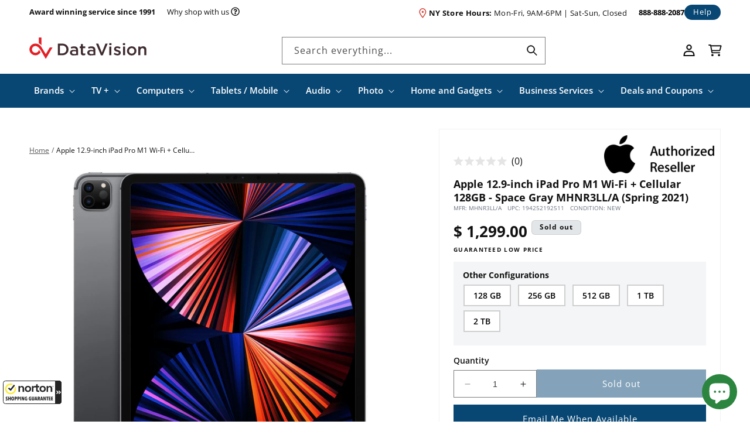

--- FILE ---
content_type: text/html; charset=utf-8
request_url: https://datavision.com/products/apple-12-9-inch-ipad-pro-wi-fi-cellular-128gb-space-gray-mhnr3ll-a-spring-2021
body_size: 96094
content:
<!doctype html>
<html class="no-js" lang="en">
  <head>
    <meta charset="utf-8">
    <meta http-equiv="X-UA-Compatible" content="IE=edge">
    <meta name="viewport" content="width=device-width,initial-scale=1">
    <meta name="theme-color" content="">
    <link rel="canonical" href="https://datavision.com/products/apple-12-9-inch-ipad-pro-wi-fi-cellular-128gb-space-gray-mhnr3ll-a-spring-2021"><link rel="icon" type="image/png" href="//datavision.com/cdn/shop/files/favicon_b728dbcf-12ce-4daf-8e5f-1f33025b6c35.png?crop=center&height=32&v=1701287833&width=32"><link rel="preconnect" href="https://fonts.shopifycdn.com" crossorigin><title>
      Apple 12.9-inch iPad Pro M1 Wi‑Fi + Cellular 128GB - Space Gray MHNR3L
 &ndash; DataVision</title>

    
      <meta name="description" content="Supercharged by the M1 chip. With M1, iPad Pro is the fastest device of its kind. It’s designed to take full advantage of next-level performance and custom technologies like the advanced image signal processor and unified memory architecture of M1. And with the incredible power efficiency of M1, iPad Pro is still thin ">
    

    

<meta property="og:site_name" content="DataVision">
<meta property="og:url" content="https://datavision.com/products/apple-12-9-inch-ipad-pro-wi-fi-cellular-128gb-space-gray-mhnr3ll-a-spring-2021">
<meta property="og:title" content="Apple 12.9-inch iPad Pro M1 Wi‑Fi + Cellular 128GB - Space Gray MHNR3L">
<meta property="og:type" content="product">
<meta property="og:description" content="Supercharged by the M1 chip. With M1, iPad Pro is the fastest device of its kind. It’s designed to take full advantage of next-level performance and custom technologies like the advanced image signal processor and unified memory architecture of M1. And with the incredible power efficiency of M1, iPad Pro is still thin "><meta property="og:image" content="http://datavision.com/cdn/shop/products/282f2617-32a1-4875-8b44-d72d5d7a5bf1.jpg?v=1619047271">
  <meta property="og:image:secure_url" content="https://datavision.com/cdn/shop/products/282f2617-32a1-4875-8b44-d72d5d7a5bf1.jpg?v=1619047271">
  <meta property="og:image:width" content="1000">
  <meta property="og:image:height" content="1000"><meta property="og:price:amount" content="1,299.00">
  <meta property="og:price:currency" content="USD"><meta name="twitter:site" content="@datavisionnyc"><meta name="twitter:card" content="summary_large_image">
<meta name="twitter:title" content="Apple 12.9-inch iPad Pro M1 Wi‑Fi + Cellular 128GB - Space Gray MHNR3L">
<meta name="twitter:description" content="Supercharged by the M1 chip. With M1, iPad Pro is the fastest device of its kind. It’s designed to take full advantage of next-level performance and custom technologies like the advanced image signal processor and unified memory architecture of M1. And with the incredible power efficiency of M1, iPad Pro is still thin ">


    <script src="//datavision.com/cdn/shop/t/98/assets/constants.js?v=58251544750838685771711658089" defer="defer"></script>
    <script src="//datavision.com/cdn/shop/t/98/assets/pubsub.js?v=158357773527763999511711658086" defer="defer"></script>
    <script src="//datavision.com/cdn/shop/t/98/assets/global.js?v=139248116715221171191711658087" defer="defer"></script>
    <script src="//datavision.com/cdn/shop/t/98/assets/timesact.js?v=104090126216867420331726205728" defer="defer"></script><script>window.performance && window.performance.mark && window.performance.mark('shopify.content_for_header.start');</script><meta name="google-site-verification" content="ha4K40kzmUwBxVyto_pi-uk7P_SCp24G9hHvfRcbpxQ">
<meta id="shopify-digital-wallet" name="shopify-digital-wallet" content="/11836364/digital_wallets/dialog">
<meta name="shopify-checkout-api-token" content="ee6fe9c78af6577e856c630bca804219">
<link rel="alternate" type="application/json+oembed" href="https://datavision.com/products/apple-12-9-inch-ipad-pro-wi-fi-cellular-128gb-space-gray-mhnr3ll-a-spring-2021.oembed">
<script async="async" src="/checkouts/internal/preloads.js?locale=en-US"></script>
<link rel="preconnect" href="https://shop.app" crossorigin="anonymous">
<script async="async" src="https://shop.app/checkouts/internal/preloads.js?locale=en-US&shop_id=11836364" crossorigin="anonymous"></script>
<script id="apple-pay-shop-capabilities" type="application/json">{"shopId":11836364,"countryCode":"US","currencyCode":"USD","merchantCapabilities":["supports3DS"],"merchantId":"gid:\/\/shopify\/Shop\/11836364","merchantName":"DataVision","requiredBillingContactFields":["postalAddress","email"],"requiredShippingContactFields":["postalAddress","email"],"shippingType":"shipping","supportedNetworks":["visa","masterCard","amex","discover","elo","jcb"],"total":{"type":"pending","label":"DataVision","amount":"1.00"},"shopifyPaymentsEnabled":true,"supportsSubscriptions":true}</script>
<script id="shopify-features" type="application/json">{"accessToken":"ee6fe9c78af6577e856c630bca804219","betas":["rich-media-storefront-analytics"],"domain":"datavision.com","predictiveSearch":true,"shopId":11836364,"locale":"en"}</script>
<script>var Shopify = Shopify || {};
Shopify.shop = "data-vision.myshopify.com";
Shopify.locale = "en";
Shopify.currency = {"active":"USD","rate":"1.0"};
Shopify.country = "US";
Shopify.theme = {"name":"DAT [Mon Pre-prod 240328] Search Results Fix","id":126794956887,"schema_name":"Dawn","schema_version":"10.0.0","theme_store_id":null,"role":"main"};
Shopify.theme.handle = "null";
Shopify.theme.style = {"id":null,"handle":null};
Shopify.cdnHost = "datavision.com/cdn";
Shopify.routes = Shopify.routes || {};
Shopify.routes.root = "/";</script>
<script type="module">!function(o){(o.Shopify=o.Shopify||{}).modules=!0}(window);</script>
<script>!function(o){function n(){var o=[];function n(){o.push(Array.prototype.slice.apply(arguments))}return n.q=o,n}var t=o.Shopify=o.Shopify||{};t.loadFeatures=n(),t.autoloadFeatures=n()}(window);</script>
<script>
  window.ShopifyPay = window.ShopifyPay || {};
  window.ShopifyPay.apiHost = "shop.app\/pay";
  window.ShopifyPay.redirectState = null;
</script>
<script id="shop-js-analytics" type="application/json">{"pageType":"product"}</script>
<script defer="defer" async type="module" src="//datavision.com/cdn/shopifycloud/shop-js/modules/v2/client.init-shop-cart-sync_BT-GjEfc.en.esm.js"></script>
<script defer="defer" async type="module" src="//datavision.com/cdn/shopifycloud/shop-js/modules/v2/chunk.common_D58fp_Oc.esm.js"></script>
<script defer="defer" async type="module" src="//datavision.com/cdn/shopifycloud/shop-js/modules/v2/chunk.modal_xMitdFEc.esm.js"></script>
<script type="module">
  await import("//datavision.com/cdn/shopifycloud/shop-js/modules/v2/client.init-shop-cart-sync_BT-GjEfc.en.esm.js");
await import("//datavision.com/cdn/shopifycloud/shop-js/modules/v2/chunk.common_D58fp_Oc.esm.js");
await import("//datavision.com/cdn/shopifycloud/shop-js/modules/v2/chunk.modal_xMitdFEc.esm.js");

  window.Shopify.SignInWithShop?.initShopCartSync?.({"fedCMEnabled":true,"windoidEnabled":true});

</script>
<script>
  window.Shopify = window.Shopify || {};
  if (!window.Shopify.featureAssets) window.Shopify.featureAssets = {};
  window.Shopify.featureAssets['shop-js'] = {"shop-cart-sync":["modules/v2/client.shop-cart-sync_DZOKe7Ll.en.esm.js","modules/v2/chunk.common_D58fp_Oc.esm.js","modules/v2/chunk.modal_xMitdFEc.esm.js"],"init-fed-cm":["modules/v2/client.init-fed-cm_B6oLuCjv.en.esm.js","modules/v2/chunk.common_D58fp_Oc.esm.js","modules/v2/chunk.modal_xMitdFEc.esm.js"],"shop-cash-offers":["modules/v2/client.shop-cash-offers_D2sdYoxE.en.esm.js","modules/v2/chunk.common_D58fp_Oc.esm.js","modules/v2/chunk.modal_xMitdFEc.esm.js"],"shop-login-button":["modules/v2/client.shop-login-button_QeVjl5Y3.en.esm.js","modules/v2/chunk.common_D58fp_Oc.esm.js","modules/v2/chunk.modal_xMitdFEc.esm.js"],"pay-button":["modules/v2/client.pay-button_DXTOsIq6.en.esm.js","modules/v2/chunk.common_D58fp_Oc.esm.js","modules/v2/chunk.modal_xMitdFEc.esm.js"],"shop-button":["modules/v2/client.shop-button_DQZHx9pm.en.esm.js","modules/v2/chunk.common_D58fp_Oc.esm.js","modules/v2/chunk.modal_xMitdFEc.esm.js"],"avatar":["modules/v2/client.avatar_BTnouDA3.en.esm.js"],"init-windoid":["modules/v2/client.init-windoid_CR1B-cfM.en.esm.js","modules/v2/chunk.common_D58fp_Oc.esm.js","modules/v2/chunk.modal_xMitdFEc.esm.js"],"init-shop-for-new-customer-accounts":["modules/v2/client.init-shop-for-new-customer-accounts_C_vY_xzh.en.esm.js","modules/v2/client.shop-login-button_QeVjl5Y3.en.esm.js","modules/v2/chunk.common_D58fp_Oc.esm.js","modules/v2/chunk.modal_xMitdFEc.esm.js"],"init-shop-email-lookup-coordinator":["modules/v2/client.init-shop-email-lookup-coordinator_BI7n9ZSv.en.esm.js","modules/v2/chunk.common_D58fp_Oc.esm.js","modules/v2/chunk.modal_xMitdFEc.esm.js"],"init-shop-cart-sync":["modules/v2/client.init-shop-cart-sync_BT-GjEfc.en.esm.js","modules/v2/chunk.common_D58fp_Oc.esm.js","modules/v2/chunk.modal_xMitdFEc.esm.js"],"shop-toast-manager":["modules/v2/client.shop-toast-manager_DiYdP3xc.en.esm.js","modules/v2/chunk.common_D58fp_Oc.esm.js","modules/v2/chunk.modal_xMitdFEc.esm.js"],"init-customer-accounts":["modules/v2/client.init-customer-accounts_D9ZNqS-Q.en.esm.js","modules/v2/client.shop-login-button_QeVjl5Y3.en.esm.js","modules/v2/chunk.common_D58fp_Oc.esm.js","modules/v2/chunk.modal_xMitdFEc.esm.js"],"init-customer-accounts-sign-up":["modules/v2/client.init-customer-accounts-sign-up_iGw4briv.en.esm.js","modules/v2/client.shop-login-button_QeVjl5Y3.en.esm.js","modules/v2/chunk.common_D58fp_Oc.esm.js","modules/v2/chunk.modal_xMitdFEc.esm.js"],"shop-follow-button":["modules/v2/client.shop-follow-button_CqMgW2wH.en.esm.js","modules/v2/chunk.common_D58fp_Oc.esm.js","modules/v2/chunk.modal_xMitdFEc.esm.js"],"checkout-modal":["modules/v2/client.checkout-modal_xHeaAweL.en.esm.js","modules/v2/chunk.common_D58fp_Oc.esm.js","modules/v2/chunk.modal_xMitdFEc.esm.js"],"shop-login":["modules/v2/client.shop-login_D91U-Q7h.en.esm.js","modules/v2/chunk.common_D58fp_Oc.esm.js","modules/v2/chunk.modal_xMitdFEc.esm.js"],"lead-capture":["modules/v2/client.lead-capture_BJmE1dJe.en.esm.js","modules/v2/chunk.common_D58fp_Oc.esm.js","modules/v2/chunk.modal_xMitdFEc.esm.js"],"payment-terms":["modules/v2/client.payment-terms_Ci9AEqFq.en.esm.js","modules/v2/chunk.common_D58fp_Oc.esm.js","modules/v2/chunk.modal_xMitdFEc.esm.js"]};
</script>
<script>(function() {
  var isLoaded = false;
  function asyncLoad() {
    if (isLoaded) return;
    isLoaded = true;
    var urls = ["\/\/beacon.riskified.com\/?shop=data-vision.myshopify.com","https:\/\/d3bt4yq3k408c5.cloudfront.net\/trafficguard.js?shop=data-vision.myshopify.com","https:\/\/files-shpf.mageworx.com\/productoptions\/source.js?mw_productoptions_t=1762910837\u0026shop=data-vision.myshopify.com","https:\/\/cdn.verifypass.com\/seller\/launcher.js?shop=data-vision.myshopify.com","https:\/\/app.cpscentral.com\/admside\/js\/Shopify_App\/shopify.js?shop=data-vision.myshopify.com","https:\/\/app.cpscentral.com\/admside\/js\/Shopify_App\/shopify_cart.js?shop=data-vision.myshopify.com","https:\/\/guarantee-cdn.com\/SealCore\/api\/gjs?t=Msp196\u0026SN=969035042\u0026shop=data-vision.myshopify.com"];
    for (var i = 0; i < urls.length; i++) {
      var s = document.createElement('script');
      s.type = 'text/javascript';
      s.async = true;
      s.src = urls[i];
      var x = document.getElementsByTagName('script')[0];
      x.parentNode.insertBefore(s, x);
    }
  };
  if(window.attachEvent) {
    window.attachEvent('onload', asyncLoad);
  } else {
    window.addEventListener('load', asyncLoad, false);
  }
})();</script>
<script id="__st">var __st={"a":11836364,"offset":-18000,"reqid":"865dc82a-34d2-48ff-b530-a9a4f98ce807-1769159497","pageurl":"datavision.com\/products\/apple-12-9-inch-ipad-pro-wi-fi-cellular-128gb-space-gray-mhnr3ll-a-spring-2021","u":"61aaba4e7f7e","p":"product","rtyp":"product","rid":6558430691415};</script>
<script>window.ShopifyPaypalV4VisibilityTracking = true;</script>
<script id="captcha-bootstrap">!function(){'use strict';const t='contact',e='account',n='new_comment',o=[[t,t],['blogs',n],['comments',n],[t,'customer']],c=[[e,'customer_login'],[e,'guest_login'],[e,'recover_customer_password'],[e,'create_customer']],r=t=>t.map((([t,e])=>`form[action*='/${t}']:not([data-nocaptcha='true']) input[name='form_type'][value='${e}']`)).join(','),a=t=>()=>t?[...document.querySelectorAll(t)].map((t=>t.form)):[];function s(){const t=[...o],e=r(t);return a(e)}const i='password',u='form_key',d=['recaptcha-v3-token','g-recaptcha-response','h-captcha-response',i],f=()=>{try{return window.sessionStorage}catch{return}},m='__shopify_v',_=t=>t.elements[u];function p(t,e,n=!1){try{const o=window.sessionStorage,c=JSON.parse(o.getItem(e)),{data:r}=function(t){const{data:e,action:n}=t;return t[m]||n?{data:e,action:n}:{data:t,action:n}}(c);for(const[e,n]of Object.entries(r))t.elements[e]&&(t.elements[e].value=n);n&&o.removeItem(e)}catch(o){console.error('form repopulation failed',{error:o})}}const l='form_type',E='cptcha';function T(t){t.dataset[E]=!0}const w=window,h=w.document,L='Shopify',v='ce_forms',y='captcha';let A=!1;((t,e)=>{const n=(g='f06e6c50-85a8-45c8-87d0-21a2b65856fe',I='https://cdn.shopify.com/shopifycloud/storefront-forms-hcaptcha/ce_storefront_forms_captcha_hcaptcha.v1.5.2.iife.js',D={infoText:'Protected by hCaptcha',privacyText:'Privacy',termsText:'Terms'},(t,e,n)=>{const o=w[L][v],c=o.bindForm;if(c)return c(t,g,e,D).then(n);var r;o.q.push([[t,g,e,D],n]),r=I,A||(h.body.append(Object.assign(h.createElement('script'),{id:'captcha-provider',async:!0,src:r})),A=!0)});var g,I,D;w[L]=w[L]||{},w[L][v]=w[L][v]||{},w[L][v].q=[],w[L][y]=w[L][y]||{},w[L][y].protect=function(t,e){n(t,void 0,e),T(t)},Object.freeze(w[L][y]),function(t,e,n,w,h,L){const[v,y,A,g]=function(t,e,n){const i=e?o:[],u=t?c:[],d=[...i,...u],f=r(d),m=r(i),_=r(d.filter((([t,e])=>n.includes(e))));return[a(f),a(m),a(_),s()]}(w,h,L),I=t=>{const e=t.target;return e instanceof HTMLFormElement?e:e&&e.form},D=t=>v().includes(t);t.addEventListener('submit',(t=>{const e=I(t);if(!e)return;const n=D(e)&&!e.dataset.hcaptchaBound&&!e.dataset.recaptchaBound,o=_(e),c=g().includes(e)&&(!o||!o.value);(n||c)&&t.preventDefault(),c&&!n&&(function(t){try{if(!f())return;!function(t){const e=f();if(!e)return;const n=_(t);if(!n)return;const o=n.value;o&&e.removeItem(o)}(t);const e=Array.from(Array(32),(()=>Math.random().toString(36)[2])).join('');!function(t,e){_(t)||t.append(Object.assign(document.createElement('input'),{type:'hidden',name:u})),t.elements[u].value=e}(t,e),function(t,e){const n=f();if(!n)return;const o=[...t.querySelectorAll(`input[type='${i}']`)].map((({name:t})=>t)),c=[...d,...o],r={};for(const[a,s]of new FormData(t).entries())c.includes(a)||(r[a]=s);n.setItem(e,JSON.stringify({[m]:1,action:t.action,data:r}))}(t,e)}catch(e){console.error('failed to persist form',e)}}(e),e.submit())}));const S=(t,e)=>{t&&!t.dataset[E]&&(n(t,e.some((e=>e===t))),T(t))};for(const o of['focusin','change'])t.addEventListener(o,(t=>{const e=I(t);D(e)&&S(e,y())}));const B=e.get('form_key'),M=e.get(l),P=B&&M;t.addEventListener('DOMContentLoaded',(()=>{const t=y();if(P)for(const e of t)e.elements[l].value===M&&p(e,B);[...new Set([...A(),...v().filter((t=>'true'===t.dataset.shopifyCaptcha))])].forEach((e=>S(e,t)))}))}(h,new URLSearchParams(w.location.search),n,t,e,['guest_login'])})(!0,!0)}();</script>
<script integrity="sha256-4kQ18oKyAcykRKYeNunJcIwy7WH5gtpwJnB7kiuLZ1E=" data-source-attribution="shopify.loadfeatures" defer="defer" src="//datavision.com/cdn/shopifycloud/storefront/assets/storefront/load_feature-a0a9edcb.js" crossorigin="anonymous"></script>
<script crossorigin="anonymous" defer="defer" src="//datavision.com/cdn/shopifycloud/storefront/assets/shopify_pay/storefront-65b4c6d7.js?v=20250812"></script>
<script data-source-attribution="shopify.dynamic_checkout.dynamic.init">var Shopify=Shopify||{};Shopify.PaymentButton=Shopify.PaymentButton||{isStorefrontPortableWallets:!0,init:function(){window.Shopify.PaymentButton.init=function(){};var t=document.createElement("script");t.src="https://datavision.com/cdn/shopifycloud/portable-wallets/latest/portable-wallets.en.js",t.type="module",document.head.appendChild(t)}};
</script>
<script data-source-attribution="shopify.dynamic_checkout.buyer_consent">
  function portableWalletsHideBuyerConsent(e){var t=document.getElementById("shopify-buyer-consent"),n=document.getElementById("shopify-subscription-policy-button");t&&n&&(t.classList.add("hidden"),t.setAttribute("aria-hidden","true"),n.removeEventListener("click",e))}function portableWalletsShowBuyerConsent(e){var t=document.getElementById("shopify-buyer-consent"),n=document.getElementById("shopify-subscription-policy-button");t&&n&&(t.classList.remove("hidden"),t.removeAttribute("aria-hidden"),n.addEventListener("click",e))}window.Shopify?.PaymentButton&&(window.Shopify.PaymentButton.hideBuyerConsent=portableWalletsHideBuyerConsent,window.Shopify.PaymentButton.showBuyerConsent=portableWalletsShowBuyerConsent);
</script>
<script data-source-attribution="shopify.dynamic_checkout.cart.bootstrap">document.addEventListener("DOMContentLoaded",(function(){function t(){return document.querySelector("shopify-accelerated-checkout-cart, shopify-accelerated-checkout")}if(t())Shopify.PaymentButton.init();else{new MutationObserver((function(e,n){t()&&(Shopify.PaymentButton.init(),n.disconnect())})).observe(document.body,{childList:!0,subtree:!0})}}));
</script>
<link id="shopify-accelerated-checkout-styles" rel="stylesheet" media="screen" href="https://datavision.com/cdn/shopifycloud/portable-wallets/latest/accelerated-checkout-backwards-compat.css" crossorigin="anonymous">
<style id="shopify-accelerated-checkout-cart">
        #shopify-buyer-consent {
  margin-top: 1em;
  display: inline-block;
  width: 100%;
}

#shopify-buyer-consent.hidden {
  display: none;
}

#shopify-subscription-policy-button {
  background: none;
  border: none;
  padding: 0;
  text-decoration: underline;
  font-size: inherit;
  cursor: pointer;
}

#shopify-subscription-policy-button::before {
  box-shadow: none;
}

      </style>
<script id="sections-script" data-sections="header" defer="defer" src="//datavision.com/cdn/shop/t/98/compiled_assets/scripts.js?v=25323"></script>
<script>window.performance && window.performance.mark && window.performance.mark('shopify.content_for_header.end');</script>


    <style data-shopify>
      @font-face {
  font-family: "Open Sans";
  font-weight: 400;
  font-style: normal;
  font-display: swap;
  src: url("//datavision.com/cdn/fonts/open_sans/opensans_n4.c32e4d4eca5273f6d4ee95ddf54b5bbb75fc9b61.woff2") format("woff2"),
       url("//datavision.com/cdn/fonts/open_sans/opensans_n4.5f3406f8d94162b37bfa232b486ac93ee892406d.woff") format("woff");
}

      @font-face {
  font-family: "Open Sans";
  font-weight: 600;
  font-style: normal;
  font-display: swap;
  src: url("//datavision.com/cdn/fonts/open_sans/opensans_n6.15aeff3c913c3fe570c19cdfeed14ce10d09fb08.woff2") format("woff2"),
       url("//datavision.com/cdn/fonts/open_sans/opensans_n6.14bef14c75f8837a87f70ce22013cb146ee3e9f3.woff") format("woff");
}

      @font-face {
  font-family: "Open Sans";
  font-weight: 700;
  font-style: normal;
  font-display: swap;
  src: url("//datavision.com/cdn/fonts/open_sans/opensans_n7.a9393be1574ea8606c68f4441806b2711d0d13e4.woff2") format("woff2"),
       url("//datavision.com/cdn/fonts/open_sans/opensans_n7.7b8af34a6ebf52beb1a4c1d8c73ad6910ec2e553.woff") format("woff");
}

      @font-face {
  font-family: "Open Sans";
  font-weight: 400;
  font-style: italic;
  font-display: swap;
  src: url("//datavision.com/cdn/fonts/open_sans/opensans_i4.6f1d45f7a46916cc95c694aab32ecbf7509cbf33.woff2") format("woff2"),
       url("//datavision.com/cdn/fonts/open_sans/opensans_i4.4efaa52d5a57aa9a57c1556cc2b7465d18839daa.woff") format("woff");
}

      @font-face {
  font-family: "Open Sans";
  font-weight: 700;
  font-style: italic;
  font-display: swap;
  src: url("//datavision.com/cdn/fonts/open_sans/opensans_i7.916ced2e2ce15f7fcd95d196601a15e7b89ee9a4.woff2") format("woff2"),
       url("//datavision.com/cdn/fonts/open_sans/opensans_i7.99a9cff8c86ea65461de497ade3d515a98f8b32a.woff") format("woff");
}

      @font-face {
  font-family: "Open Sans";
  font-weight: 400;
  font-style: normal;
  font-display: swap;
  src: url("//datavision.com/cdn/fonts/open_sans/opensans_n4.c32e4d4eca5273f6d4ee95ddf54b5bbb75fc9b61.woff2") format("woff2"),
       url("//datavision.com/cdn/fonts/open_sans/opensans_n4.5f3406f8d94162b37bfa232b486ac93ee892406d.woff") format("woff");
}


      
        :root,
        .color-background-1 {
          --color-background: 255,255,255;
        
          --gradient-background: #ffffff;
        
        --color-foreground: 0,0,0;
        --color-shadow: 18,18,18;
        --color-button: 8,71,116;
        --color-button-text: 255,255,255;
        --color-secondary-button: 255,255,255;
        --color-secondary-button-text: 8,71,116;
        --color-link: 8,71,116;
        --color-badge-foreground: 0,0,0;
        --color-badge-background: 255,255,255;
        --color-badge-border: 0,0,0;
        --payment-terms-background-color: rgb(255 255 255);
      }
      
        
        .color-background-2 {
          --color-background: 255,255,255;
        
          --gradient-background: #ffffff;
        
        --color-foreground: 17,17,17;
        --color-shadow: 18,18,18;
        --color-button: 8,71,116;
        --color-button-text: 255,255,255;
        --color-secondary-button: 255,255,255;
        --color-secondary-button-text: 8,71,116;
        --color-link: 8,71,116;
        --color-badge-foreground: 17,17,17;
        --color-badge-background: 255,255,255;
        --color-badge-border: 17,17,17;
        --payment-terms-background-color: rgb(255 255 255);
      }
      
        
        .color-inverse {
          --color-background: 8,71,116;
        
          --gradient-background: #084774;
        
        --color-foreground: 255,255,255;
        --color-shadow: 18,18,18;
        --color-button: 255,255,255;
        --color-button-text: 17,17,17;
        --color-secondary-button: 8,71,116;
        --color-secondary-button-text: 255,255,255;
        --color-link: 255,255,255;
        --color-badge-foreground: 255,255,255;
        --color-badge-background: 8,71,116;
        --color-badge-border: 255,255,255;
        --payment-terms-background-color: rgb(8 71 116);
      }
      
        
        .color-accent-1 {
          --color-background: 227,230,232;
        
          --gradient-background: #e3e6e8;
        
        --color-foreground: 17,17,17;
        --color-shadow: 18,18,18;
        --color-button: 8,71,116;
        --color-button-text: 255,255,255;
        --color-secondary-button: 227,230,232;
        --color-secondary-button-text: 8,71,116;
        --color-link: 8,71,116;
        --color-badge-foreground: 17,17,17;
        --color-badge-background: 227,230,232;
        --color-badge-border: 17,17,17;
        --payment-terms-background-color: rgb(227 230 232);
      }
      
        
        .color-accent-2 {
          --color-background: 17,17,17;
        
          --gradient-background: #111111;
        
        --color-foreground: 255,255,255;
        --color-shadow: 18,18,18;
        --color-button: 255,255,255;
        --color-button-text: 8,71,116;
        --color-secondary-button: 17,17,17;
        --color-secondary-button-text: 255,255,255;
        --color-link: 255,255,255;
        --color-badge-foreground: 255,255,255;
        --color-badge-background: 17,17,17;
        --color-badge-border: 255,255,255;
        --payment-terms-background-color: rgb(17 17 17);
      }
      
        
        .color-scheme-278ecf31-e5ac-4b14-8bb7-ddf893dc0ba5 {
          --color-background: 243,245,246;
        
          --gradient-background: #f3f5f6;
        
        --color-foreground: 44,33,35;
        --color-shadow: 18,18,18;
        --color-button: 8,71,116;
        --color-button-text: 255,255,255;
        --color-secondary-button: 243,245,246;
        --color-secondary-button-text: 8,71,116;
        --color-link: 8,71,116;
        --color-badge-foreground: 44,33,35;
        --color-badge-background: 243,245,246;
        --color-badge-border: 44,33,35;
        --payment-terms-background-color: rgb(243 245 246);
      }
      
        
        .color-scheme-daf73c81-4cda-4d20-8b8a-c14af133ee25 {
          --color-background: 43,32,35;
        
          --gradient-background: #2b2023;
        
        --color-foreground: 255,255,255;
        --color-shadow: 18,18,18;
        --color-button: 245,245,245;
        --color-button-text: 43,32,35;
        --color-secondary-button: 43,32,35;
        --color-secondary-button-text: 245,245,245;
        --color-link: 245,245,245;
        --color-badge-foreground: 255,255,255;
        --color-badge-background: 43,32,35;
        --color-badge-border: 255,255,255;
        --payment-terms-background-color: rgb(43 32 35);
      }
      

      body, .color-background-1, .color-background-2, .color-inverse, .color-accent-1, .color-accent-2, .color-scheme-278ecf31-e5ac-4b14-8bb7-ddf893dc0ba5, .color-scheme-daf73c81-4cda-4d20-8b8a-c14af133ee25 {
        color: rgb(var(--color-foreground));
        background-color: rgb(var(--color-background));
      }

      :root {
        --font-body-family: "Open Sans", sans-serif;
        --font-body-style: normal;
        --font-body-weight: 400;
        --font-body-weight-bold: 700;

        --font-heading-family: "Open Sans", sans-serif;
        --font-heading-style: normal;
        --font-heading-weight: 400;

        --font-body-scale: 1.0;
        --font-heading-scale: 1.0;

        --media-padding: px;
        --media-border-opacity: 0.05;
        --media-border-width: 1px;
        --media-radius: 0px;
        --media-shadow-opacity: 0.0;
        --media-shadow-horizontal-offset: 0px;
        --media-shadow-vertical-offset: 4px;
        --media-shadow-blur-radius: 5px;
        --media-shadow-visible: 0;

        --page-width: 140rem;
        --page-width-margin: 0rem;

        --product-card-image-padding: 0.8rem;
        --product-card-corner-radius: 0.0rem;
        --product-card-text-alignment: left;
        --product-card-border-width: 0.0rem;
        --product-card-border-opacity: 0.1;
        --product-card-shadow-opacity: 0.0;
        --product-card-shadow-visible: 0;
        --product-card-shadow-horizontal-offset: 0.0rem;
        --product-card-shadow-vertical-offset: 0.4rem;
        --product-card-shadow-blur-radius: 0.5rem;

        --collection-card-image-padding: 0.0rem;
        --collection-card-corner-radius: 0.0rem;
        --collection-card-text-alignment: left;
        --collection-card-border-width: 0.0rem;
        --collection-card-border-opacity: 0.0;
        --collection-card-shadow-opacity: 0.1;
        --collection-card-shadow-visible: 1;
        --collection-card-shadow-horizontal-offset: 0.0rem;
        --collection-card-shadow-vertical-offset: 0.0rem;
        --collection-card-shadow-blur-radius: 0.0rem;

        --blog-card-image-padding: 0.0rem;
        --blog-card-corner-radius: 0.0rem;
        --blog-card-text-alignment: left;
        --blog-card-border-width: 0.0rem;
        --blog-card-border-opacity: 0.0;
        --blog-card-shadow-opacity: 0.1;
        --blog-card-shadow-visible: 1;
        --blog-card-shadow-horizontal-offset: 0.0rem;
        --blog-card-shadow-vertical-offset: 0.0rem;
        --blog-card-shadow-blur-radius: 0.0rem;

        --badge-corner-radius: 0.6rem;

        --popup-border-width: 1px;
        --popup-border-opacity: 0.1;
        --popup-corner-radius: 0px;
        --popup-shadow-opacity: 0.0;
        --popup-shadow-horizontal-offset: 0px;
        --popup-shadow-vertical-offset: 4px;
        --popup-shadow-blur-radius: 5px;

        --drawer-border-width: 1px;
        --drawer-border-opacity: 0.1;
        --drawer-shadow-opacity: 0.0;
        --drawer-shadow-horizontal-offset: 0px;
        --drawer-shadow-vertical-offset: 4px;
        --drawer-shadow-blur-radius: 5px;

        --spacing-sections-desktop: 0px;
        --spacing-sections-mobile: 0px;

        --grid-desktop-vertical-spacing: 16px;
        --grid-desktop-horizontal-spacing: 16px;
        --grid-mobile-vertical-spacing: 16px;
        --grid-mobile-horizontal-spacing: 16px;

        --text-boxes-border-opacity: 0.1;
        --text-boxes-border-width: 0px;
        --text-boxes-radius: 0px;
        --text-boxes-shadow-opacity: 0.0;
        --text-boxes-shadow-visible: 0;
        --text-boxes-shadow-horizontal-offset: 0px;
        --text-boxes-shadow-vertical-offset: 4px;
        --text-boxes-shadow-blur-radius: 5px;

        --buttons-radius: 0px;
        --buttons-radius-outset: 0px;
        --buttons-border-width: 0px;
        --buttons-border-opacity: 1.0;
        --buttons-shadow-opacity: 1.0;
        --buttons-shadow-visible: 1;
        --buttons-shadow-horizontal-offset: 0px;
        --buttons-shadow-vertical-offset: 0px;
        --buttons-shadow-blur-radius: 0px;
        --buttons-border-offset: 0.3px;

        --inputs-radius: 0px;
        --inputs-border-width: 1px;
        --inputs-border-opacity: 0.55;
        --inputs-shadow-opacity: 0.0;
        --inputs-shadow-horizontal-offset: 0px;
        --inputs-margin-offset: 0px;
        --inputs-shadow-vertical-offset: 4px;
        --inputs-shadow-blur-radius: 5px;
        --inputs-radius-outset: 0px;

        --variant-pills-radius: 8px;
        --variant-pills-border-width: 1px;
        --variant-pills-border-opacity: 0.55;
        --variant-pills-shadow-opacity: 1.0;
        --variant-pills-shadow-horizontal-offset: 2px;
        --variant-pills-shadow-vertical-offset: 2px;
        --variant-pills-shadow-blur-radius: 0px;
      }

      *,
      *::before,
      *::after {
        box-sizing: inherit;
      }

      html {
        box-sizing: border-box;
        font-size: calc(var(--font-body-scale) * 62.5%);
        height: 100%;
      }

      body {
        display: grid;
        grid-template-rows: auto auto 1fr auto;
        grid-template-columns: 100%;
        min-height: 100%;
        margin: 0;
        font-size: 1.5rem;
        letter-spacing: normal;
        line-height: calc(1 + 0.8 / var(--font-body-scale));
        font-family: var(--font-body-family);
        font-style: var(--font-body-style);
        font-weight: var(--font-body-weight);
      }

      @media screen and (min-width: 750px) {
        body {
          font-size: 1.6rem;
        }
      }
    </style>

    <link href="//datavision.com/cdn/shop/t/98/assets/base.css?v=103310927243721257691711658086" rel="stylesheet" type="text/css" media="all" />
    <link href="//datavision.com/cdn/shop/t/98/assets/custom.css?v=24829089927399893051742318698" rel="stylesheet" type="text/css" media="all" />
<link rel="preload" as="font" href="//datavision.com/cdn/fonts/open_sans/opensans_n4.c32e4d4eca5273f6d4ee95ddf54b5bbb75fc9b61.woff2" type="font/woff2" crossorigin><link rel="preload" as="font" href="//datavision.com/cdn/fonts/open_sans/opensans_n4.c32e4d4eca5273f6d4ee95ddf54b5bbb75fc9b61.woff2" type="font/woff2" crossorigin><link
        rel="stylesheet"
        href="//datavision.com/cdn/shop/t/98/assets/component-predictive-search.css?v=21503977571928737091711658089"
        media="print"
        onload="this.media='all'"
      ><script>
      document.documentElement.className = document.documentElement.className.replace('no-js', 'js');
      if (Shopify.designMode) {
        document.documentElement.classList.add('shopify-design-mode');
      }
    </script>
    

    <!-- Global site tag (gtag.js) - Google Ads: 1070395354 -->
    <script async src="https://www.googletagmanager.com/gtag/js?id=AW-1070395354"></script>
    <script>
      window.dataLayer = window.dataLayer || [];
      function gtag(){dataLayer.push(arguments);}
      gtag('js', new Date());

      gtag('config', 'AW-1070395354');
    </script>
    <script src='https://appdevelopergroup.co/apps/smartbadge/js/smartbadge.js?shop=data-vision.myshopify.com' type='text/javascript'></script>
    <!-- BeginConsistentCartAddon -->  <script>    Shopify.customer_logged_in = false ;  Shopify.customer_email = "" ;  Shopify.log_uuids = true;    </script>  <!-- EndConsistentCartAddon -->
    <!-- manual install of rebuy for staging -->
    <script async src="https://cdn.rebuyengine.com/onsite/js/rebuy.js?shop=data-vision.myshopify.com"></script>

    
    









<script src="//datavision.com/cdn/shop/t/98/assets/jquery3.js?v=125460993922723132401711658086" defer></script>


<link href="//datavision.com/cdn/shop/t/98/assets/tailwind.mon.css?v=127296204882325179161711658086" rel="stylesheet" type="text/css" media="all" />

  
  <!-- "snippets/shogun-head.liquid" was not rendered, the associated app was uninstalled -->
<!-- BEGIN app block: shopify://apps/sami-product-labels/blocks/app-embed-block/b9b44663-5d51-4be1-8104-faedd68da8c5 --><script type="text/javascript">
  window.Samita = window.Samita || {};
  Samita.ProductLabels = Samita.ProductLabels || {};
  Samita.ProductLabels.locale  = {"shop_locale":{"locale":"en","enabled":true,"primary":true,"published":true}};
  Samita.ProductLabels.page = {title : document.title.replaceAll('"', "'"), href : window.location.href, type: "product", page_id: ""};
  Samita.ProductLabels.dataShop = Samita.ProductLabels.dataShop || {};if (typeof Shopify!= "undefined" && Shopify?.theme?.role != "main") {}
  Samita.ProductLabels.theme_id =null;
  Samita.ProductLabels.products = Samita.ProductLabels.products || [];Samita.ProductLabels.product ={"id":6558430691415,"title":"Apple 12.9-inch iPad Pro M1 Wi‑Fi + Cellular 128GB - Space Gray MHNR3LL\/A (Spring 2021)","handle":"apple-12-9-inch-ipad-pro-wi-fi-cellular-128gb-space-gray-mhnr3ll-a-spring-2021","description":"Supercharged by the M1 chip. With M1, iPad Pro is the fastest device of its kind. It’s designed to take full advantage of next-level performance and custom technologies like the advanced image signal processor and unified memory architecture of M1. And with the incredible power efficiency of M1, iPad Pro is still thin and light with all-day battery life, making it as portable as it is powerful.21","published_at":"2021-04-21T15:21:06-04:00","created_at":"2021-04-21T19:21:11-04:00","vendor":"Apple","type":"iPad Pro","tags":["capacity__128GB","color__Space Gray","connectivity__Wi-Fi + Cellular","DVDASH","iPad Pro","Processor Manufacturer__Apple M1","processor__Apple M1","Screen Size__12.9\"","ship__DVDASH","shipping__DVDASH","size__12.9\"","Solid State Drive Capacity__128 GB","spo-default","spo-disabled","unavailable","wh-35773874263-oos","wh-35773907031-oos","wh-35774038103-oos","wh-35774070871-oos","wh-44160526-oos","wh-60905586775-oos","wh-60905947223-oos","wh-60918530135-oos","wh-61148037207-oos","wh-62100242519-oos"],"price":129900,"price_min":129900,"price_max":129900,"available":false,"price_varies":false,"compare_at_price":129999,"compare_at_price_min":129999,"compare_at_price_max":129999,"compare_at_price_varies":false,"variants":[{"id":39295186567255,"title":"Default Title","option1":"Default Title","option2":null,"option3":null,"sku":"MHNR3LL\/A","requires_shipping":true,"taxable":true,"featured_image":null,"available":false,"name":"Apple 12.9-inch iPad Pro M1 Wi‑Fi + Cellular 128GB - Space Gray MHNR3LL\/A (Spring 2021)","public_title":null,"options":["Default Title"],"price":129900,"weight":907,"compare_at_price":129999,"inventory_quantity":0,"inventory_management":"shopify","inventory_policy":"deny","barcode":"194252192511","requires_selling_plan":false,"selling_plan_allocations":[],"quantity_rule":{"min":1,"max":null,"increment":1}}],"images":["\/\/datavision.com\/cdn\/shop\/products\/282f2617-32a1-4875-8b44-d72d5d7a5bf1.jpg?v=1619047271","\/\/datavision.com\/cdn\/shop\/products\/bc5b9f97-0bd7-44a9-831d-8e4dc70330fe.jpg?v=1619047271","\/\/datavision.com\/cdn\/shop\/products\/49d6f500-b562-4a40-b6cf-47a07b90fc6b.jpg?v=1619047271","\/\/datavision.com\/cdn\/shop\/products\/58cf0204-cc9e-4867-8f36-7df358f8dab6.jpg?v=1619047271"],"featured_image":"\/\/datavision.com\/cdn\/shop\/products\/282f2617-32a1-4875-8b44-d72d5d7a5bf1.jpg?v=1619047271","options":["Title"],"media":[{"alt":null,"id":20376599363671,"position":1,"preview_image":{"aspect_ratio":1.0,"height":1000,"width":1000,"src":"\/\/datavision.com\/cdn\/shop\/products\/282f2617-32a1-4875-8b44-d72d5d7a5bf1.jpg?v=1619047271"},"aspect_ratio":1.0,"height":1000,"media_type":"image","src":"\/\/datavision.com\/cdn\/shop\/products\/282f2617-32a1-4875-8b44-d72d5d7a5bf1.jpg?v=1619047271","width":1000},{"alt":null,"id":20376599396439,"position":2,"preview_image":{"aspect_ratio":1.0,"height":1000,"width":1000,"src":"\/\/datavision.com\/cdn\/shop\/products\/bc5b9f97-0bd7-44a9-831d-8e4dc70330fe.jpg?v=1619047271"},"aspect_ratio":1.0,"height":1000,"media_type":"image","src":"\/\/datavision.com\/cdn\/shop\/products\/bc5b9f97-0bd7-44a9-831d-8e4dc70330fe.jpg?v=1619047271","width":1000},{"alt":null,"id":20376599429207,"position":3,"preview_image":{"aspect_ratio":1.0,"height":1000,"width":1000,"src":"\/\/datavision.com\/cdn\/shop\/products\/49d6f500-b562-4a40-b6cf-47a07b90fc6b.jpg?v=1619047271"},"aspect_ratio":1.0,"height":1000,"media_type":"image","src":"\/\/datavision.com\/cdn\/shop\/products\/49d6f500-b562-4a40-b6cf-47a07b90fc6b.jpg?v=1619047271","width":1000},{"alt":null,"id":20376599461975,"position":4,"preview_image":{"aspect_ratio":1.0,"height":1000,"width":1000,"src":"\/\/datavision.com\/cdn\/shop\/products\/58cf0204-cc9e-4867-8f36-7df358f8dab6.jpg?v=1619047271"},"aspect_ratio":1.0,"height":1000,"media_type":"image","src":"\/\/datavision.com\/cdn\/shop\/products\/58cf0204-cc9e-4867-8f36-7df358f8dab6.jpg?v=1619047271","width":1000}],"requires_selling_plan":false,"selling_plan_groups":[],"content":"Supercharged by the M1 chip. With M1, iPad Pro is the fastest device of its kind. It’s designed to take full advantage of next-level performance and custom technologies like the advanced image signal processor and unified memory architecture of M1. And with the incredible power efficiency of M1, iPad Pro is still thin and light with all-day battery life, making it as portable as it is powerful.21"};
    Samita.ProductLabels.product.collections =[290899587,270936309847,261101944919];
    Samita.ProductLabels.product.metafields = {};
    Samita.ProductLabels.product.variants = [{
          "id":39295186567255,
          "title":"Default Title",
          "name":null,
          "compare_at_price":129999,
          "price":129900,
          "available":false,
          "weight":907,
          "sku":"MHNR3LL\/A",
          "inventory_quantity":0,
          "metafields":{}
        }];if (typeof Shopify!= "undefined" && Shopify?.theme?.id == 126794956887) {Samita.ProductLabels.themeInfo = {"id":126794956887,"name":"DAT [Mon Pre-prod 240328] Search Results Fix","role":"main","theme_store_id":null,"theme_name":"Dawn","theme_version":"10.0.0"};}if (typeof Shopify!= "undefined" && Shopify?.theme?.id == 126794956887) {Samita.ProductLabels.theme = {"selectors":{"product":{"elementSelectors":[".product",".grid__item",".featured-product",".gp-grid","#ProductSection-product-template","#shopify-section-product-template",".product:not(.featured-product,.slick-slide)",".product-main",".grid:not(.product-grid,.sf-grid,.featured-product)",".grid.product-single","#__pf",".gfqv-product-wrapper",".ga-product",".t4s-container",".gCartItem, .flexRow.noGutter, .cart__row, .line-item, .cart-item, .cart-row, .CartItem, .cart-line-item, .cart-table tbody tr, .container-indent table tbody tr"],"notShowCustomBlocks":".variant-swatch__item,.swatch-element,.fera-productReviews-review,share-button,.hdt-variant-picker,.col-story-block,.lightly-spaced-row","link":"[samitaPL-product-link], h3[data-href*=\"/products/\"], div[data-href*=\"/products/\"], a[data-href*=\"/products/\"], a.product-block__link[href*=\"/products/\"], a.indiv-product__link[href*=\"/products/\"], a.thumbnail__link[href*=\"/products/\"], a.product-item__link[href*=\"/products/\"], a.product-card__link[href*=\"/products/\"], a.product-card-link[href*=\"/products/\"], a.product-block__image__link[href*=\"/products/\"], a.stretched-link[href*=\"/products/\"], a.grid-product__link[href*=\"/products/\"], a.product-grid-item--link[href*=\"/products/\"], a.product-link[href*=\"/products/\"], a.product__link[href*=\"/products/\"], a.full-unstyled-link[href*=\"/products/\"], a.grid-item__link[href*=\"/products/\"], a.grid-product__link[href*=\"/products/\"], a[data-product-page-link][href*=\"/products/\"], a[href*=\"/products/\"]:not(.logo-bar__link,.ButtonGroup__Item.Button,.menu-promotion__link,.site-nav__link,.mobile-nav__link,.hero__sidebyside-image-link,.announcement-link,.breadcrumbs-list__link,.single-level-link,.d-none,.icon-twitter,.icon-facebook,.icon-pinterest,#btn,.list-menu__item.link.link--tex,.btnProductQuickview,.index-banner-slides-each,.global-banner-switch,.sub-nav-item-link,.announcement-bar__link,.Carousel__Cell,.Heading,.facebook,.twitter,.pinterest,.loyalty-redeem-product-title,.breadcrumbs__link,.btn-slide,.h2m-menu-item-inner--sub,.glink,.announcement-bar__link,.ts-link,.hero__slide-link)","signal":"[data-product-handle], [data-product-id]","notSignal":":not([data-section-id=\"product-recommendations\"],[data-section-type=\"product-recommendations\"],#product-area,#looxReviews)","priceSelectors":[".trans-money",".samita-price",".product-block--price",".price-list","#ProductPrice",".product-price",".product__price—reg","#productPrice-product-template",".product__current-price",".product-thumb-caption-price-current",".product-item-caption-price-current",".grid-product__price,.product__price","span.price","span.product-price",".productitem--price",".product-pricing","div.price","span.money",".product-item__price",".product-list-item-price","p.price",".product-meta__prices","div.product-price","span#price",".price.money","h3.price","a.price",".price-area",".product-item-price",".pricearea",".collectionGrid .collectionBlock-info > p","#ComparePrice",".product--price-wrapper",".product-page--price-wrapper",".color--shop-accent.font-size--s.t--meta.f--main",".ComparePrice",".ProductPrice",".prodThumb .title span:last-child",".price",".product-single__price-product-template",".product-info-price",".price-money",".prod-price","#price-field",".product-grid--price",".prices,.pricing","#product-price",".money-styling",".compare-at-price",".product-item--price",".card__price",".product-card__price",".product-price__price",".product-item__price-wrapper",".product-single__price",".grid-product__price-wrap","a.grid-link p.grid-link__meta",".product__prices","#comparePrice-product-template","dl[class*=\"price\"]","div[class*=\"price\"]",".gl-card-pricing",".ga-product_price-container"],"titleSelectors":[".product__title",".product-card__name",".product-info__title",".product-thumbnail__title",".product-card__title","div.product__title",".card__heading.h5",".cart-item__name.h4",".spf-product-card__title.h4",".gl-card-title",".ga-product_title"],"imageSelectors":[".pwzrswiper-slide img",".product__media img",".product__media img",".gem-slider img",".product-media-container img",".product__media img",".product-images img",".img-wrapper img",".clerk_image_wrapper-global img",".spf-product-card__image-wrapper img",".media img",".pwzrswiper-slide img",".product__media img",".slider-banner-image.slick-active img",".pmslider-slide--inner img",".grid-view-item__image-wrapper img",".slick-track img",".rondell-item-crop img","modal-opener img",".media > img",".product__media > img","img.cart-item__image","img.motion-reduce",".image-wrap .grid-product__image",".boost-sd__product-image img",".box-ratio > img",".image-cell img.card__image","img[src*=\"cdn.shopify.com\"][src*=\"/products/\"]","img[srcset*=\"cdn.shopify.com\"][srcset*=\"/products/\"]","img[data-srcset*=\"cdn.shopify.com\"][data-srcset*=\"/products/\"]","img[data-src*=\"cdn.shopify.com\"][data-src*=\"/products/\"]","img[data-srcset*=\"cdn.shopify.com\"][data-srcset*=\"/products/\"]","img[srcset*=\"cdn.shopify.com\"][src*=\"no-image\"]",".product-card__image > img",".product-image-main .image-wrap",".grid-product__image",".media > img","img[srcset*=\"cdn/shop/products/\"]","[data-bgset*=\"cdn.shopify.com\"][data-bgset*=\"/products/\"] > [data-bgset*=\"cdn.shopify.com\"][data-bgset*=\"/products/\"]","[data-bgset*=\"cdn.shopify.com\"][data-bgset*=\"/products/\"]","img[src*=\"cdn.shopify.com\"][src*=\"no-image\"]","img[src*=\"cdn/shop/products/\"]",".ga-product_image",".gfqv-product-image"],"media":".card__inner,.spf-product-card__inner","soldOutBadge":".tag.tag--rectangle, .grid-product__tag--sold-out","paymentButton":".shopify-payment-button, .product-form--smart-payment-buttons, .lh-wrap-buynow, .wx-checkout-btn","formSelectors":[".form","product-info",".main-product-form","form.t4s-form__product",".product-single__form",".shopify-product-form","#shopify-section-product-template form[action*=\"/cart/add\"]","form[action*=\"/cart/add\"]:not(.form-card)",".ga-products-table li.ga-product",".pf-product-form"],"variantActivator":".product__swatches [data-swatch-option], .swatch-view-item, variant-radios input, .swatch__container .swatch__option, .gf_swatches .gf_swatch, .product-form__controls-group-options select, ul.clickyboxes li, .pf-variant-select, ul.swatches-select li, .product-options__value, .form-check-swatch, button.btn.swatch select.product__variant, .pf-container a, button.variant.option, ul.js-product__variant--container li, .variant-input, .product-variant > ul > li  ,.input--dropdown, .HorizontalList > li, .product-single__swatch__item, .globo-swatch-list ul.value > .select-option, .form-swatch-item, .selector-wrapper select, select.pf-input, ul.swatches-select > li.nt-swatch.swatch_pr_item, ul.gfqv-swatch-values > li, .lh-swatch-select, .swatch-image, .variant-image-swatch, #option-size, .selector-wrapper .replaced, .regular-select-content > .regular-select-item, .radios--input, ul.swatch-view > li > .swatch-selector ,.single-option-selector, .swatch-element input, [data-product-option], .single-option-selector__radio, [data-index^=\"option\"], .SizeSwatchList input, .swatch-panda input[type=radio], .swatch input, .swatch-element input[type=radio], select[id*=\"product-select-\"], select[id|=\"product-select-option\"], [id|=\"productSelect-product\"], [id|=\"ProductSelect-option\"],select[id|=\"product-variants-option\"],select[id|=\"sca-qv-product-selected-option\"],select[id*=\"product-variants-\"],select[id|=\"product-selectors-option\"],select[id|=\"variant-listbox-option\"],select[id|=\"id-option\"],select[id|=\"SingleOptionSelector\"], .variant-input-wrap input, [data-action=\"select-value\"]","variant":".variant-selection__variants, .product-variant-id, .product-form__variants, .ga-product_variant_select, select[name=\"id\"], input[name=\"id\"], .qview-variants > select, select[name=\"id[]\"]","variantIdByAttribute":"swatch-current-variant","quantity":".gInputElement, [name=\"qty\"], [name=\"quantity\"]","quantityWrapper":"#Quantity, input.quantity-selector.quantity-input, [data-quantity-input-wrapper], .product-form__quantity-selector, .product-form__item--quantity, .ProductForm__QuantitySelector, .quantity-product-template, .product-qty, .qty-selection, .product__quantity, .js-qty__num","productAddToCartBtnSelectors":[".product-form__cart-submit",".add-to-cart-btn",".product__add-to-cart-button","#AddToCart--product-template","#addToCart","#AddToCart-product-template","#AddToCart",".add_to_cart",".product-form--atc-button","#AddToCart-product",".AddtoCart","button.btn-addtocart",".product-submit","[name=\"add\"]","[type=\"submit\"]",".product-form__add-button",".product-form--add-to-cart",".btn--add-to-cart",".button-cart",".action-button > .add-to-cart","button.btn--tertiary.add-to-cart",".form-actions > button.button",".gf_add-to-cart",".zend_preorder_submit_btn",".gt_button",".wx-add-cart-btn",".previewer_add-to-cart_btn > button",".qview-btn-addtocart",".ProductForm__AddToCart",".button--addToCart","#AddToCartDesk","[data-pf-type=\"ProductATC\"]"],"customAddEl":{"productPageSameLevel":true,"collectionPageSameLevel":true,"cartPageSameLevel":false},"cart":{"buttonOpenCartDrawer":"","drawerForm":"#rebuy-cart, .ajax-cart__form, #CartDrawer-Form, #cart , #theme-ajax-cart, form[action*=\"/cart\"]:not([action*=\"/cart/add\"]):not([hidden])","form":"body","rowSelectors":["gCartItem","flexRow.noGutter","cart__row","line-item","cart-item","cart-row","CartItem","cart-line-item","cart-table tbody tr","container-indent table tbody tr"],"price":"td.cart-item__details > div.product-option"},"collection":{"positionBadgeImageWrapper":"","positionBadgeTitleWrapper":"","positionBadgePriceWrapper":"","notElClass":[".grid__item","cart-item","page-width","cart-items-con","boost-pfs-search-suggestion-group","collection","pf-slide","boost-sd__cart-body","boost-sd__product-list","snize-search-results-content","productGrid","footer__links","header__links-list","cartitems--list","Cart__ItemList","minicart-list-prd","mini-cart-item","mini-cart__line-item-list","cart-items","grid","products","ajax-cart__form","hero__link","collection__page-products","cc-filters-results","footer-sect","collection-grid","card-list","page-width","collection-template","mobile-nav__sublist","product-grid","site-nav__dropdown","search__results","product-recommendations","faq__wrapper","section-featured-product","announcement_wrapper","cart-summary-item-container","cart-drawer__line-items","product-quick-add","cart__items","rte","m-cart-drawer__items","scd__items","sf__product-listings"]},"quickView":{"activator":"a.quickview-icon.quickview, .qv-icon, .previewer-button, .sca-qv-button, .product-item__action-button[data-action=\"open-modal\"], .boost-pfs-quickview-btn, .collection-product[data-action=\"show-product\"], button.product-item__quick-shop-button, .product-item__quick-shop-button-wrapper, .open-quick-view, .product-item__action-button[data-action=\"open-modal\"], .tt-btn-quickview, .product-item-quick-shop .available, .quickshop-trigger, .productitem--action-trigger:not(.productitem--action-atc), .quick-product__btn, .thumbnail, .quick_shop, a.sca-qv-button, .overlay, .quick-view, .open-quick-view, [data-product-card-link], a[rel=\"quick-view\"], a.quick-buy, div.quickview-button > a, .block-inner a.more-info, .quick-shop-modal-trigger, a.quick-view-btn, a.spo-quick-view, div.quickView-button, a.product__label--quick-shop, span.trigger-quick-view, a.act-quickview-button, a.product-modal, [data-quickshop-full], [data-quickshop-slim], [data-quickshop-trigger]","productForm":".qv-form, .qview-form, .description-wrapper_content, .wx-product-wrapper, #sca-qv-add-item-form, .product-form, #boost-pfs-quickview-cart-form, .product.preview .shopify-product-form, .product-details__form, .gfqv-product-form, #ModalquickView form#modal_quick_view, .quick-shop-modal form[action*=\"/cart/add\"], #quick-shop-modal form[action*=\"/cart/add\"], .white-popup.quick-view form[action*=\"/cart/add\"], .quick-view form[action*=\"/cart/add\"], [id*=\"QuickShopModal-\"] form[action*=\"/cart/add\"], .quick-shop.active form[action*=\"/cart/add\"], .quick-view-panel form[action*=\"/cart/add\"], .content.product.preview form[action*=\"/cart/add\"], .quickView-wrap form[action*=\"/cart/add\"], .quick-modal form[action*=\"/cart/add\"], #colorbox form[action*=\"/cart/add\"], .product-quick-view form[action*=\"/cart/add\"], .quickform, .modal--quickshop-full, .modal--quickshop form[action*=\"/cart/add\"], .quick-shop-form, .fancybox-inner form[action*=\"/cart/add\"], #quick-view-modal form[action*=\"/cart/add\"], [data-product-modal] form[action*=\"/cart/add\"], .modal--quick-shop.modal--is-active form[action*=\"/cart/add\"]","appVariantActivator":".previewer_options","appVariantSelector":".full_info, [data-behavior=\"previewer_link\"]","appButtonClass":["sca-qv-cartbtn","qview-btn","btn--fill btn--regular"]},"customImgEl":".rio-media-gallery,.pmslider-mount,#pwzrswiper-container-wrapper"}},"integrateApps":["globo.relatedproduct.loaded","globoFilterQuickviewRenderCompleted","globoFilterRenderSearchCompleted","globoFilterRenderCompleted","shopify:block:select","vsk:product:changed","collectionUpdate"],"theme_store_id":887,"theme_name":"Dawn"};}if (Samita?.ProductLabels?.theme?.selectors) {
    Samita.ProductLabels.settings = {
      selectors: Samita?.ProductLabels?.theme?.selectors,
      integrateApps: Samita?.ProductLabels?.theme?.integrateApps,
      condition: Samita?.ProductLabels?.theme?.condition,
      timeOut: Samita?.ProductLabels?.theme?.timeOut,
    }
  } else {
    Samita.ProductLabels.settings = {
      "selectors": {
          "product": {
              "elementSelectors": [".product-top",".Product",".product-detail",".product-page-container","#ProductSection-product-template",".product",".product-main",".grid",".grid.product-single","#__pf",".gfqv-product-wrapper",".ga-product",".t4s-container",".gCartItem, .flexRow.noGutter, .cart__row, .line-item, .cart-item, .cart-row, .CartItem, .cart-line-item, .cart-table tbody tr, .container-indent table tbody tr"],
              "elementNotSelectors": [".mini-cart__recommendations-list"],
              "notShowCustomBlocks": ".variant-swatch__item",
              "link": "[samitaPL-product-link], a[href*=\"/products/\"]:not(.logo-bar__link,.site-nav__link,.mobile-nav__link,.hero__sidebyside-image-link,.announcement-link)",
              "signal": "[data-product-handle], [data-product-id]",
              "notSignal": ":not([data-section-id=\"product-recommendations\"],[data-section-type=\"product-recommendations\"],#product-area,#looxReviews)",
              "priceSelectors": [".product-option .cvc-money","#ProductPrice-product-template",".product-block--price",".price-list","#ProductPrice",".product-price",".product__price—reg","#productPrice-product-template",".product__current-price",".product-thumb-caption-price-current",".product-item-caption-price-current",".grid-product__price,.product__price","span.price","span.product-price",".productitem--price",".product-pricing","div.price","span.money",".product-item__price",".product-list-item-price","p.price",".product-meta__prices","div.product-price","span#price",".price.money","h3.price","a.price",".price-area",".product-item-price",".pricearea",".collectionGrid .collectionBlock-info > p","#ComparePrice",".product--price-wrapper",".product-page--price-wrapper",".color--shop-accent.font-size--s.t--meta.f--main",".ComparePrice",".ProductPrice",".prodThumb .title span:last-child",".price",".product-single__price-product-template",".product-info-price",".price-money",".prod-price","#price-field",".product-grid--price",".prices,.pricing","#product-price",".money-styling",".compare-at-price",".product-item--price",".card__price",".product-card__price",".product-price__price",".product-item__price-wrapper",".product-single__price",".grid-product__price-wrap","a.grid-link p.grid-link__meta",".product__prices","#comparePrice-product-template","dl[class*=\"price\"]","div[class*=\"price\"]",".gl-card-pricing",".ga-product_price-container"],
              "titleSelectors": [".prod-title",".product-block--title",".product-info__title",".product-thumbnail__title",".product-card__title","div.product__title",".card__heading.h5",".cart-item__name.h4",".spf-product-card__title.h4",".gl-card-title",".ga-product_title"],
              "imageSelectors": ["img.rimage__image",".grid_img",".imgWrapper > img",".gitem-img",".card__media img",".image__inner img",".snize-thumbnail",".zoomImg",".spf-product-card__image",".boost-pfs-filter-product-item-main-image",".pwzrswiper-slide > img",".product__image-wrapper img",".grid__image-ratio",".product__media img",".AspectRatio > img",".rimage-wrapper > img",".ProductItem__Image",".img-wrapper img",".product-card__image-wrapper > .product-card__image",".ga-products_image img",".image__container",".image-wrap .grid-product__image",".boost-sd__product-image img",".box-ratio > img",".image-cell img.card__image","img[src*=\"cdn.shopify.com\"][src*=\"/products/\"]","img[srcset*=\"cdn.shopify.com\"][srcset*=\"/products/\"]","img[data-srcset*=\"cdn.shopify.com\"][data-srcset*=\"/products/\"]","img[data-src*=\"cdn.shopify.com\"][data-src*=\"/products/\"]","img[srcset*=\"cdn.shopify.com\"][src*=\"no-image\"]",".product-card__image > img",".product-image-main .image-wrap",".grid-product__image",".media > img","img[srcset*=\"cdn/shop/products/\"]","[data-bgset*=\"cdn.shopify.com\"][data-bgset*=\"/products/\"]","img[src*=\"cdn.shopify.com\"][src*=\"no-image\"]","img[src*=\"cdn/shop/products/\"]",".ga-product_image",".gfqv-product-image"],
              "media": ".card__inner,.spf-product-card__inner",
              "soldOutBadge": ".tag.tag--rectangle, .grid-product__tag--sold-out",
              "paymentButton": ".shopify-payment-button, .product-form--smart-payment-buttons, .lh-wrap-buynow, .wx-checkout-btn",
              "formSelectors": ["form.product-form, form.product_form","form.t4s-form__product",".product-single__form",".shopify-product-form","#shopify-section-product-template form[action*=\"/cart/add\"]","form[action*=\"/cart/add\"]:not(.form-card)",".ga-products-table li.ga-product",".pf-product-form"],
              "variantActivator": ".product__swatches [data-swatch-option], variant-radios input, .swatch__container .swatch__option, .gf_swatches .gf_swatch, .product-form__controls-group-options select, ul.clickyboxes li, .pf-variant-select, ul.swatches-select li, .product-options__value, .form-check-swatch, button.btn.swatch select.product__variant, .pf-container a, button.variant.option, ul.js-product__variant--container li, .variant-input, .product-variant > ul > li, .input--dropdown, .HorizontalList > li, .product-single__swatch__item, .globo-swatch-list ul.value > .select-option, .form-swatch-item, .selector-wrapper select, select.pf-input, ul.swatches-select > li.nt-swatch.swatch_pr_item, ul.gfqv-swatch-values > li, .lh-swatch-select, .swatch-image, .variant-image-swatch, #option-size, .selector-wrapper .replaced, .regular-select-content > .regular-select-item, .radios--input, ul.swatch-view > li > .swatch-selector, .single-option-selector, .swatch-element input, [data-product-option], .single-option-selector__radio, [data-index^=\"option\"], .SizeSwatchList input, .swatch-panda input[type=radio], .swatch input, .swatch-element input[type=radio], select[id*=\"product-select-\"], select[id|=\"product-select-option\"], [id|=\"productSelect-product\"], [id|=\"ProductSelect-option\"], select[id|=\"product-variants-option\"], select[id|=\"sca-qv-product-selected-option\"], select[id*=\"product-variants-\"], select[id|=\"product-selectors-option\"], select[id|=\"variant-listbox-option\"], select[id|=\"id-option\"], select[id|=\"SingleOptionSelector\"], .variant-input-wrap input, [data-action=\"select-value\"]",
              "variant": ".variant-selection__variants, .product-form__variants, .ga-product_variant_select, select[name=\"id\"], input[name=\"id\"], .qview-variants > select, select[name=\"id[]\"]",
              "quantity": ".gInputElement, [name=\"qty\"], [name=\"quantity\"]",
              "quantityWrapper": "#Quantity, input.quantity-selector.quantity-input, [data-quantity-input-wrapper], .product-form__quantity-selector, .product-form__item--quantity, .ProductForm__QuantitySelector, .quantity-product-template, .product-qty, .qty-selection, .product__quantity, .js-qty__num",
              "productAddToCartBtnSelectors": [".product-form__cart-submit",".add-to-cart-btn",".product__add-to-cart-button","#AddToCart--product-template","#addToCart","#AddToCart-product-template","#AddToCart",".add_to_cart",".product-form--atc-button","#AddToCart-product",".AddtoCart","button.btn-addtocart",".product-submit","[name=\"add\"]","[type=\"submit\"]",".product-form__add-button",".product-form--add-to-cart",".btn--add-to-cart",".button-cart",".action-button > .add-to-cart","button.btn--tertiary.add-to-cart",".form-actions > button.button",".gf_add-to-cart",".zend_preorder_submit_btn",".gt_button",".wx-add-cart-btn",".previewer_add-to-cart_btn > button",".qview-btn-addtocart",".ProductForm__AddToCart",".button--addToCart","#AddToCartDesk","[data-pf-type=\"ProductATC\"]"],
              "customAddEl": {"productPageSameLevel": true,"collectionPageSameLevel": true,"cartPageSameLevel": false},
              "cart": {"buttonOpenCartDrawer": "","drawerForm": ".ajax-cart__form, #CartDrawer-Form , #theme-ajax-cart, form[action*=\"/cart\"]:not([action*=\"/cart/add\"]):not([hidden])","form": "body","rowSelectors": ["gCartItem","flexRow.noGutter","cart__row","line-item","cart-item","cart-row","CartItem","cart-line-item","cart-table tbody tr","container-indent table tbody tr"],"price": "td.cart-item__details > div.product-option"},
              "collection": {"positionBadgeImageWrapper": "","positionBadgeTitleWrapper": "","positionBadgePriceWrapper": "","notElClass": ["samitaPL-card-list","cart-items","grid","products","ajax-cart__form","hero__link","collection__page-products","cc-filters-results","footer-sect","collection-grid","card-list","page-width","collection-template","mobile-nav__sublist","product-grid","site-nav__dropdown","search__results","product-recommendations"]},
              "quickView": {"activator": "a.quickview-icon.quickview, .qv-icon, .previewer-button, .sca-qv-button, .product-item__action-button[data-action=\"open-modal\"], .boost-pfs-quickview-btn, .collection-product[data-action=\"show-product\"], button.product-item__quick-shop-button, .product-item__quick-shop-button-wrapper, .open-quick-view, .tt-btn-quickview, .product-item-quick-shop .available, .quickshop-trigger, .productitem--action-trigger:not(.productitem--action-atc), .quick-product__btn, .thumbnail, .quick_shop, a.sca-qv-button, .overlay, .quick-view, .open-quick-view, [data-product-card-link], a[rel=\"quick-view\"], a.quick-buy, div.quickview-button > a, .block-inner a.more-info, .quick-shop-modal-trigger, a.quick-view-btn, a.spo-quick-view, div.quickView-button, a.product__label--quick-shop, span.trigger-quick-view, a.act-quickview-button, a.product-modal, [data-quickshop-full], [data-quickshop-slim], [data-quickshop-trigger]","productForm": ".qv-form, .qview-form, .description-wrapper_content, .wx-product-wrapper, #sca-qv-add-item-form, .product-form, #boost-pfs-quickview-cart-form, .product.preview .shopify-product-form, .product-details__form, .gfqv-product-form, #ModalquickView form#modal_quick_view, .quick-shop-modal form[action*=\"/cart/add\"], #quick-shop-modal form[action*=\"/cart/add\"], .white-popup.quick-view form[action*=\"/cart/add\"], .quick-view form[action*=\"/cart/add\"], [id*=\"QuickShopModal-\"] form[action*=\"/cart/add\"], .quick-shop.active form[action*=\"/cart/add\"], .quick-view-panel form[action*=\"/cart/add\"], .content.product.preview form[action*=\"/cart/add\"], .quickView-wrap form[action*=\"/cart/add\"], .quick-modal form[action*=\"/cart/add\"], #colorbox form[action*=\"/cart/add\"], .product-quick-view form[action*=\"/cart/add\"], .quickform, .modal--quickshop-full, .modal--quickshop form[action*=\"/cart/add\"], .quick-shop-form, .fancybox-inner form[action*=\"/cart/add\"], #quick-view-modal form[action*=\"/cart/add\"], [data-product-modal] form[action*=\"/cart/add\"], .modal--quick-shop.modal--is-active form[action*=\"/cart/add\"]","appVariantActivator": ".previewer_options","appVariantSelector": ".full_info, [data-behavior=\"previewer_link\"]","appButtonClass": ["sca-qv-cartbtn","qview-btn","btn--fill btn--regular"]}
          }
      },
      "integrateApps": ["globo.relatedproduct.loaded","globoFilterQuickviewRenderCompleted","globoFilterRenderSearchCompleted","globoFilterRenderCompleted","collectionUpdate"],
      "timeOut": 250
    }
  }
  Samita.ProductLabels.dataLabels = [];Samita.ProductLabels.dataLabels = [];Samita.ProductLabels.dataTrustBadges = [];Samita.ProductLabels.dataHighlights = [];Samita.ProductLabels.dataBanners = [];Samita.ProductLabels.dataLabelGroups = [];Samita.ProductLabels.dataIdImages = null;
  Samita.ProductLabels.dataImages = [];Samita.ProductLabels.dataProductMetafieldKeys = [];Samita.ProductLabels.dataVariantMetafieldKeys = [];if (Samita.ProductLabels.dataProductMetafieldKeys?.length || Samita.ProductLabels.dataVariantMetafieldKeys?.length) {
    Samita.ProductLabels.products = [];
  }

</script>
<!-- END app block --><!-- BEGIN app block: shopify://apps/minmaxify-order-limits/blocks/app-embed-block/3acfba32-89f3-4377-ae20-cbb9abc48475 --><script type="text/javascript" src="https://limits.minmaxify.com/data-vision.myshopify.com?v=114&r=20240312132837"></script>

<!-- END app block --><!-- BEGIN app block: shopify://apps/seo-manager-venntov/blocks/seomanager/c54c366f-d4bb-4d52-8d2f-dd61ce8e7e12 --><!-- BEGIN app snippet: SEOManager4 -->
<meta name='seomanager' content='4.0.5' /> 


<script>
	function sm_htmldecode(str) {
		var txt = document.createElement('textarea');
		txt.innerHTML = str;
		return txt.value;
	}

	var venntov_title = sm_htmldecode("Apple 12.9-inch iPad Pro M1 Wi‑Fi + Cellular 128GB - Space Gray MHNR3L");
	var venntov_description = sm_htmldecode("Supercharged by the M1 chip. With M1, iPad Pro is the fastest device of its kind. It’s designed to take full advantage of next-level performance and custom technologies like the advanced image signal processor and unified memory architecture of M1. And with the incredible power efficiency of M1, iPad Pro is still thin ");
	
	if (venntov_title != '') {
		document.title = venntov_title;	
	}
	else {
		document.title = "Apple 12.9-inch iPad Pro M1 Wi‑Fi + Cellular 128GB - Space Gray MHNR3L";	
	}

	if (document.querySelector('meta[name="description"]') == null) {
		var venntov_desc = document.createElement('meta');
		venntov_desc.name = "description";
		venntov_desc.content = venntov_description;
		var venntov_head = document.head;
		venntov_head.appendChild(venntov_desc);
	} else {
		document.querySelector('meta[name="description"]').setAttribute("content", venntov_description);
	}
</script>

<script>
	var venntov_robotVals = "index, follow, max-image-preview:large, max-snippet:-1, max-video-preview:-1";
	if (venntov_robotVals !== "") {
		document.querySelectorAll("[name='robots']").forEach(e => e.remove());
		var venntov_robotMeta = document.createElement('meta');
		venntov_robotMeta.name = "robots";
		venntov_robotMeta.content = venntov_robotVals;
		var venntov_head = document.head;
		venntov_head.appendChild(venntov_robotMeta);
	}
</script>

<script>
	var venntov_googleVals = "";
	if (venntov_googleVals !== "") {
		document.querySelectorAll("[name='google']").forEach(e => e.remove());
		var venntov_googleMeta = document.createElement('meta');
		venntov_googleMeta.name = "google";
		venntov_googleMeta.content = venntov_googleVals;
		var venntov_head = document.head;
		venntov_head.appendChild(venntov_googleMeta);
	}
	</script>
	<!-- JSON-LD support -->
			<script type="application/ld+json">
			{
				"@context": "https://schema.org",
				"@id": "https://datavision.com/products/apple-12-9-inch-ipad-pro-wi-fi-cellular-128gb-space-gray-mhnr3ll-a-spring-2021",
				"@type": "Product","sku": null,"mpn": null,"brand": {
					"@type": "Brand",
					"name": "Apple"
				},
				"description": "Supercharged by the M1 chip. With M1, iPad Pro is the fastest device of its kind. It’s designed to take full advantage of next-level performance and custom technologies like the advanced image signal processor and unified memory architecture of M1. And with the incredible power efficiency of M1, iPad Pro is still thin and light with all-day battery life, making it as portable as it is powerful.21",
				"url": "https://datavision.com/products/apple-12-9-inch-ipad-pro-wi-fi-cellular-128gb-space-gray-mhnr3ll-a-spring-2021",
				"name": "Apple 12.9-inch iPad Pro M1 Wi‑Fi + Cellular 128GB - Space Gray MHNR3LL\/A (Spring 2021)","image": "https://datavision.com/cdn/shop/products/282f2617-32a1-4875-8b44-d72d5d7a5bf1.jpg?v=1619047271&width=1024","offers": [{
							"@type": "Offer",
							"availability": "https://schema.org/OutOfStock",
							"itemCondition": "https://schema.org/NewCondition",
							"priceCurrency": "USD",
							"price": "1299.00",
							"priceValidUntil": "2027-01-23",
							"url": "https://datavision.com/products/apple-12-9-inch-ipad-pro-wi-fi-cellular-128gb-space-gray-mhnr3ll-a-spring-2021?variant=39295186567255",
							"checkoutPageURLTemplate": "https://datavision.com/cart/add?id=39295186567255&quantity=1",
								"image": "https://datavision.com/cdn/shop/products/282f2617-32a1-4875-8b44-d72d5d7a5bf1.jpg?v=1619047271&width=1024",
							"mpn": "MHNR3LL\/A",
								"sku": "MHNR3LL\/A",
								"gtin12": "194252192511",
							"seller": {
								"@type": "Organization",
								"name": "DataVision"
							}
						}]}
			</script>
<script type="application/ld+json">
				{
					"@context": "http://schema.org",
					"@type": "BreadcrumbList",
					"name": "Breadcrumbs",
					"itemListElement": [{
							"@type": "ListItem",
							"position": 1,
							"name": "Apple 12.9-inch iPad Pro M1 Wi‑Fi + Cellular 128GB - Space Gray MHNR3LL/A (Spring 2021)",
							"item": "https://datavision.com/products/apple-12-9-inch-ipad-pro-wi-fi-cellular-128gb-space-gray-mhnr3ll-a-spring-2021"
						}]
				}
				</script>
<!-- 524F4D20383A3331 --><!-- END app snippet -->

<!-- END app block --><!-- BEGIN app block: shopify://apps/userway-website-accessibility/blocks/uw-widget-extension/bc2d8a34-1a37-451b-ab1a-271bc4e9daa7 -->




<script type="text/javascript" async="" src="https://cdn.userway.org/widget.js?account=SX8LTrDb55&amp;platfAppInstalledSiteId=2916472&amp;shop=datavision.com"></script>

<!-- END app block --><!-- BEGIN app block: shopify://apps/uppromote-affiliate/blocks/customer-referral/64c32457-930d-4cb9-9641-e24c0d9cf1f4 --><link rel="preload" href="https://cdn.shopify.com/extensions/019be912-7856-7c1f-9705-c70a8c8d7a8b/app-109/assets/customer-referral.css" as="style" onload="this.onload=null;this.rel='stylesheet'">
<script>
  document.addEventListener("DOMContentLoaded", function () {
    const params = new URLSearchParams(window.location.search);
    if (params.has('sca_ref') || params.has('sca_crp')) {
      document.body.setAttribute('is-affiliate-link', '');
    }
  });
</script>


<!-- END app block --><!-- BEGIN app block: shopify://apps/okendo/blocks/theme-settings/bb689e69-ea70-4661-8fb7-ad24a2e23c29 --><!-- BEGIN app snippet: header-metafields -->










    <style data-oke-reviews-version="0.82.1" type="text/css" data-href="https://d3hw6dc1ow8pp2.cloudfront.net/reviews-widget-plus/css/okendo-reviews-styles.9d163ae1.css"></style><style data-oke-reviews-version="0.82.1" type="text/css" data-href="https://d3hw6dc1ow8pp2.cloudfront.net/reviews-widget-plus/css/modules/okendo-star-rating.4cb378a8.css"></style><style data-oke-reviews-version="0.82.1" type="text/css" data-href="https://d3hw6dc1ow8pp2.cloudfront.net/reviews-widget-plus/css/modules/okendo-reviews-keywords.0942444f.css"></style><style data-oke-reviews-version="0.82.1" type="text/css" data-href="https://d3hw6dc1ow8pp2.cloudfront.net/reviews-widget-plus/css/modules/okendo-reviews-summary.a0c9d7d6.css"></style><style type="text/css">.okeReviews[data-oke-container],div.okeReviews{font-size:14px;font-size:var(--oke-text-regular);font-weight:400;font-family:var(--oke-text-fontFamily);line-height:1.6}.okeReviews[data-oke-container] *,.okeReviews[data-oke-container] :after,.okeReviews[data-oke-container] :before,div.okeReviews *,div.okeReviews :after,div.okeReviews :before{box-sizing:border-box}.okeReviews[data-oke-container] h1,.okeReviews[data-oke-container] h2,.okeReviews[data-oke-container] h3,.okeReviews[data-oke-container] h4,.okeReviews[data-oke-container] h5,.okeReviews[data-oke-container] h6,div.okeReviews h1,div.okeReviews h2,div.okeReviews h3,div.okeReviews h4,div.okeReviews h5,div.okeReviews h6{font-size:1em;font-weight:400;line-height:1.4;margin:0}.okeReviews[data-oke-container] ul,div.okeReviews ul{padding:0;margin:0}.okeReviews[data-oke-container] li,div.okeReviews li{list-style-type:none;padding:0}.okeReviews[data-oke-container] p,div.okeReviews p{line-height:1.8;margin:0 0 4px}.okeReviews[data-oke-container] p:last-child,div.okeReviews p:last-child{margin-bottom:0}.okeReviews[data-oke-container] a,div.okeReviews a{text-decoration:none;color:inherit}.okeReviews[data-oke-container] button,div.okeReviews button{border-radius:0;border:0;box-shadow:none;margin:0;width:auto;min-width:auto;padding:0;background-color:transparent;min-height:auto}.okeReviews[data-oke-container] button,.okeReviews[data-oke-container] input,.okeReviews[data-oke-container] select,.okeReviews[data-oke-container] textarea,div.okeReviews button,div.okeReviews input,div.okeReviews select,div.okeReviews textarea{font-family:inherit;font-size:1em}.okeReviews[data-oke-container] label,.okeReviews[data-oke-container] select,div.okeReviews label,div.okeReviews select{display:inline}.okeReviews[data-oke-container] select,div.okeReviews select{width:auto}.okeReviews[data-oke-container] article,.okeReviews[data-oke-container] aside,div.okeReviews article,div.okeReviews aside{margin:0}.okeReviews[data-oke-container] table,div.okeReviews table{background:transparent;border:0;border-collapse:collapse;border-spacing:0;font-family:inherit;font-size:1em;table-layout:auto}.okeReviews[data-oke-container] table td,.okeReviews[data-oke-container] table th,.okeReviews[data-oke-container] table tr,div.okeReviews table td,div.okeReviews table th,div.okeReviews table tr{border:0;font-family:inherit;font-size:1em}.okeReviews[data-oke-container] table td,.okeReviews[data-oke-container] table th,div.okeReviews table td,div.okeReviews table th{background:transparent;font-weight:400;letter-spacing:normal;padding:0;text-align:left;text-transform:none;vertical-align:middle}.okeReviews[data-oke-container] table tr:hover td,.okeReviews[data-oke-container] table tr:hover th,div.okeReviews table tr:hover td,div.okeReviews table tr:hover th{background:transparent}.okeReviews[data-oke-container] fieldset,div.okeReviews fieldset{border:0;padding:0;margin:0;min-width:0}.okeReviews[data-oke-container] img,.okeReviews[data-oke-container] svg,div.okeReviews img,div.okeReviews svg{max-width:none}.okeReviews[data-oke-container] div:empty,div.okeReviews div:empty{display:block}.okeReviews[data-oke-container] .oke-icon:before,div.okeReviews .oke-icon:before{font-family:oke-widget-icons!important;font-style:normal;font-weight:400;font-variant:normal;text-transform:none;line-height:1;-webkit-font-smoothing:antialiased;-moz-osx-font-smoothing:grayscale;color:inherit}.okeReviews[data-oke-container] .oke-icon--select-arrow:before,div.okeReviews .oke-icon--select-arrow:before{content:""}.okeReviews[data-oke-container] .oke-icon--loading:before,div.okeReviews .oke-icon--loading:before{content:""}.okeReviews[data-oke-container] .oke-icon--pencil:before,div.okeReviews .oke-icon--pencil:before{content:""}.okeReviews[data-oke-container] .oke-icon--filter:before,div.okeReviews .oke-icon--filter:before{content:""}.okeReviews[data-oke-container] .oke-icon--play:before,div.okeReviews .oke-icon--play:before{content:""}.okeReviews[data-oke-container] .oke-icon--tick-circle:before,div.okeReviews .oke-icon--tick-circle:before{content:""}.okeReviews[data-oke-container] .oke-icon--chevron-left:before,div.okeReviews .oke-icon--chevron-left:before{content:""}.okeReviews[data-oke-container] .oke-icon--chevron-right:before,div.okeReviews .oke-icon--chevron-right:before{content:""}.okeReviews[data-oke-container] .oke-icon--thumbs-down:before,div.okeReviews .oke-icon--thumbs-down:before{content:""}.okeReviews[data-oke-container] .oke-icon--thumbs-up:before,div.okeReviews .oke-icon--thumbs-up:before{content:""}.okeReviews[data-oke-container] .oke-icon--close:before,div.okeReviews .oke-icon--close:before{content:""}.okeReviews[data-oke-container] .oke-icon--chevron-up:before,div.okeReviews .oke-icon--chevron-up:before{content:""}.okeReviews[data-oke-container] .oke-icon--chevron-down:before,div.okeReviews .oke-icon--chevron-down:before{content:""}.okeReviews[data-oke-container] .oke-icon--star:before,div.okeReviews .oke-icon--star:before{content:""}.okeReviews[data-oke-container] .oke-icon--magnifying-glass:before,div.okeReviews .oke-icon--magnifying-glass:before{content:""}@font-face{font-family:oke-widget-icons;src:url(https://d3hw6dc1ow8pp2.cloudfront.net/reviews-widget-plus/fonts/oke-widget-icons.ttf) format("truetype"),url(https://d3hw6dc1ow8pp2.cloudfront.net/reviews-widget-plus/fonts/oke-widget-icons.woff) format("woff"),url(https://d3hw6dc1ow8pp2.cloudfront.net/reviews-widget-plus/img/oke-widget-icons.bc0d6b0a.svg) format("svg");font-weight:400;font-style:normal;font-display:block}.okeReviews[data-oke-container] .oke-button,div.okeReviews .oke-button{display:inline-block;border-style:solid;border-color:var(--oke-button-borderColor);border-width:var(--oke-button-borderWidth);background-color:var(--oke-button-backgroundColor);line-height:1;padding:12px 24px;margin:0;border-radius:var(--oke-button-borderRadius);color:var(--oke-button-textColor);text-align:center;position:relative;font-weight:var(--oke-button-fontWeight);font-size:var(--oke-button-fontSize);font-family:var(--oke-button-fontFamily);outline:0}.okeReviews[data-oke-container] .oke-button-text,.okeReviews[data-oke-container] .oke-button .oke-icon,div.okeReviews .oke-button-text,div.okeReviews .oke-button .oke-icon{line-height:1}.okeReviews[data-oke-container] .oke-button.oke-is-loading,div.okeReviews .oke-button.oke-is-loading{position:relative}.okeReviews[data-oke-container] .oke-button.oke-is-loading:before,div.okeReviews .oke-button.oke-is-loading:before{font-family:oke-widget-icons!important;font-style:normal;font-weight:400;font-variant:normal;text-transform:none;line-height:1;-webkit-font-smoothing:antialiased;-moz-osx-font-smoothing:grayscale;content:"";color:undefined;font-size:12px;display:inline-block;animation:oke-spin 1s linear infinite;position:absolute;width:12px;height:12px;top:0;left:0;bottom:0;right:0;margin:auto}.okeReviews[data-oke-container] .oke-button.oke-is-loading>*,div.okeReviews .oke-button.oke-is-loading>*{opacity:0}.okeReviews[data-oke-container] .oke-button.oke-is-active,div.okeReviews .oke-button.oke-is-active{background-color:var(--oke-button-backgroundColorActive);color:var(--oke-button-textColorActive);border-color:var(--oke-button-borderColorActive)}.okeReviews[data-oke-container] .oke-button:not(.oke-is-loading),div.okeReviews .oke-button:not(.oke-is-loading){cursor:pointer}.okeReviews[data-oke-container] .oke-button:not(.oke-is-loading):not(.oke-is-active):hover,div.okeReviews .oke-button:not(.oke-is-loading):not(.oke-is-active):hover{background-color:var(--oke-button-backgroundColorHover);color:var(--oke-button-textColorHover);border-color:var(--oke-button-borderColorHover);box-shadow:0 0 0 2px var(--oke-button-backgroundColorHover)}.okeReviews[data-oke-container] .oke-button:not(.oke-is-loading):not(.oke-is-active):active,.okeReviews[data-oke-container] .oke-button:not(.oke-is-loading):not(.oke-is-active):hover:active,div.okeReviews .oke-button:not(.oke-is-loading):not(.oke-is-active):active,div.okeReviews .oke-button:not(.oke-is-loading):not(.oke-is-active):hover:active{background-color:var(--oke-button-backgroundColorActive);color:var(--oke-button-textColorActive);border-color:var(--oke-button-borderColorActive)}.okeReviews[data-oke-container] .oke-title,div.okeReviews .oke-title{font-weight:var(--oke-title-fontWeight);font-size:var(--oke-title-fontSize);font-family:var(--oke-title-fontFamily)}.okeReviews[data-oke-container] .oke-bodyText,div.okeReviews .oke-bodyText{font-weight:var(--oke-bodyText-fontWeight);font-size:var(--oke-bodyText-fontSize);font-family:var(--oke-bodyText-fontFamily)}.okeReviews[data-oke-container] .oke-linkButton,div.okeReviews .oke-linkButton{cursor:pointer;font-weight:700;pointer-events:auto;text-decoration:underline}.okeReviews[data-oke-container] .oke-linkButton:hover,div.okeReviews .oke-linkButton:hover{text-decoration:none}.okeReviews[data-oke-container] .oke-readMore,div.okeReviews .oke-readMore{cursor:pointer;color:inherit;text-decoration:underline}.okeReviews[data-oke-container] .oke-select,div.okeReviews .oke-select{cursor:pointer;background-repeat:no-repeat;background-position-x:100%;background-position-y:50%;border:none;padding:0 24px 0 12px;-moz-appearance:none;appearance:none;color:inherit;-webkit-appearance:none;background-color:transparent;background-image:url("data:image/svg+xml;charset=utf-8,%3Csvg fill='currentColor' xmlns='http://www.w3.org/2000/svg' viewBox='0 0 24 24'%3E%3Cpath d='M7 10l5 5 5-5z'/%3E%3Cpath d='M0 0h24v24H0z' fill='none'/%3E%3C/svg%3E");outline-offset:4px}.okeReviews[data-oke-container] .oke-select:disabled,div.okeReviews .oke-select:disabled{background-color:transparent;background-image:url("data:image/svg+xml;charset=utf-8,%3Csvg fill='%239a9db1' xmlns='http://www.w3.org/2000/svg' viewBox='0 0 24 24'%3E%3Cpath d='M7 10l5 5 5-5z'/%3E%3Cpath d='M0 0h24v24H0z' fill='none'/%3E%3C/svg%3E")}.okeReviews[data-oke-container] .oke-loader,div.okeReviews .oke-loader{position:relative}.okeReviews[data-oke-container] .oke-loader:before,div.okeReviews .oke-loader:before{font-family:oke-widget-icons!important;font-style:normal;font-weight:400;font-variant:normal;text-transform:none;line-height:1;-webkit-font-smoothing:antialiased;-moz-osx-font-smoothing:grayscale;content:"";color:var(--oke-text-secondaryColor);font-size:12px;display:inline-block;animation:oke-spin 1s linear infinite;position:absolute;width:12px;height:12px;top:0;left:0;bottom:0;right:0;margin:auto}.okeReviews[data-oke-container] .oke-a11yText,div.okeReviews .oke-a11yText{border:0;clip:rect(0 0 0 0);height:1px;margin:-1px;overflow:hidden;padding:0;position:absolute;width:1px}.okeReviews[data-oke-container] .oke-hidden,div.okeReviews .oke-hidden{display:none}.okeReviews[data-oke-container] .oke-modal,div.okeReviews .oke-modal{bottom:0;left:0;overflow:auto;position:fixed;right:0;top:0;z-index:2147483647;max-height:100%;background-color:rgba(0,0,0,.5);padding:40px 0 32px}@media only screen and (min-width:1024px){.okeReviews[data-oke-container] .oke-modal,div.okeReviews .oke-modal{display:flex;align-items:center;padding:48px 0}}.okeReviews[data-oke-container] .oke-modal ::-moz-selection,div.okeReviews .oke-modal ::-moz-selection{background-color:rgba(39,45,69,.2)}.okeReviews[data-oke-container] .oke-modal ::selection,div.okeReviews .oke-modal ::selection{background-color:rgba(39,45,69,.2)}.okeReviews[data-oke-container] .oke-modal,.okeReviews[data-oke-container] .oke-modal p,div.okeReviews .oke-modal,div.okeReviews .oke-modal p{color:#272d45}.okeReviews[data-oke-container] .oke-modal-content,div.okeReviews .oke-modal-content{background-color:#fff;margin:auto;position:relative;will-change:transform,opacity;width:calc(100% - 64px)}@media only screen and (min-width:1024px){.okeReviews[data-oke-container] .oke-modal-content,div.okeReviews .oke-modal-content{max-width:1000px}}.okeReviews[data-oke-container] .oke-modal-close,div.okeReviews .oke-modal-close{cursor:pointer;position:absolute;width:32px;height:32px;top:-32px;padding:4px;right:-4px;line-height:1}.okeReviews[data-oke-container] .oke-modal-close:before,div.okeReviews .oke-modal-close:before{font-family:oke-widget-icons!important;font-style:normal;font-weight:400;font-variant:normal;text-transform:none;line-height:1;-webkit-font-smoothing:antialiased;-moz-osx-font-smoothing:grayscale;content:"";color:#fff;font-size:24px;display:inline-block;width:24px;height:24px}.okeReviews[data-oke-container] .oke-modal-overlay,div.okeReviews .oke-modal-overlay{background-color:rgba(43,46,56,.9)}@media only screen and (min-width:1024px){.okeReviews[data-oke-container] .oke-modal--large .oke-modal-content,div.okeReviews .oke-modal--large .oke-modal-content{max-width:1200px}}.okeReviews[data-oke-container] .oke-modal .oke-helpful,.okeReviews[data-oke-container] .oke-modal .oke-helpful-vote-button,.okeReviews[data-oke-container] .oke-modal .oke-reviewContent-date,div.okeReviews .oke-modal .oke-helpful,div.okeReviews .oke-modal .oke-helpful-vote-button,div.okeReviews .oke-modal .oke-reviewContent-date{color:#676986}.oke-modal .okeReviews[data-oke-container].oke-w,.oke-modal div.okeReviews.oke-w{color:#272d45}.okeReviews[data-oke-container] .oke-tag,div.okeReviews .oke-tag{align-items:center;color:#272d45;display:flex;font-size:var(--oke-text-small);font-weight:600;text-align:left;position:relative;z-index:2;background-color:#f4f4f6;padding:4px 6px;border:none;border-radius:4px;gap:6px;line-height:1}.okeReviews[data-oke-container] .oke-tag svg,div.okeReviews .oke-tag svg{fill:currentColor;height:1rem}.okeReviews[data-oke-container] .hooper,div.okeReviews .hooper{height:auto}.okeReviews--left{text-align:left}.okeReviews--right{text-align:right}.okeReviews--center{text-align:center}.okeReviews :not([tabindex="-1"]):focus-visible{outline:5px auto highlight;outline:5px auto -webkit-focus-ring-color}.is-oke-modalOpen{overflow:hidden!important}img.oke-is-error{background-color:var(--oke-shadingColor);background-size:cover;background-position:50% 50%;box-shadow:inset 0 0 0 1px var(--oke-border-color)}@keyframes oke-spin{0%{transform:rotate(0deg)}to{transform:rotate(1turn)}}@keyframes oke-fade-in{0%{opacity:0}to{opacity:1}}
.oke-stars{line-height:1;position:relative;display:inline-block}.oke-stars-background svg{overflow:visible}.oke-stars-foreground{overflow:hidden;position:absolute;top:0;left:0}.oke-sr{display:inline-block;padding-top:var(--oke-starRating-spaceAbove);padding-bottom:var(--oke-starRating-spaceBelow)}.oke-sr .oke-is-clickable{cursor:pointer}.oke-sr--hidden{display:none}.oke-sr-count,.oke-sr-rating,.oke-sr-stars{display:inline-block;vertical-align:middle}.oke-sr-stars{line-height:1;margin-right:8px}.oke-sr-rating{display:none}.oke-sr-count--brackets:before{content:"("}.oke-sr-count--brackets:after{content:")"}
.oke-rk{display:block}.okeReviews[data-oke-container] .oke-reviewsKeywords-heading,div.okeReviews .oke-reviewsKeywords-heading{font-weight:700;margin-bottom:8px}.okeReviews[data-oke-container] .oke-reviewsKeywords-heading-skeleton,div.okeReviews .oke-reviewsKeywords-heading-skeleton{height:calc(var(--oke-button-fontSize) + 4px);width:150px}.okeReviews[data-oke-container] .oke-reviewsKeywords-list,div.okeReviews .oke-reviewsKeywords-list{display:inline-flex;align-items:center;flex-wrap:wrap;gap:4px}.okeReviews[data-oke-container] .oke-reviewsKeywords-list-category,div.okeReviews .oke-reviewsKeywords-list-category{background-color:var(--oke-filter-backgroundColor);color:var(--oke-filter-textColor);border:1px solid var(--oke-filter-borderColor);border-radius:var(--oke-filter-borderRadius);padding:6px 16px;transition:background-color .1s ease-out,border-color .1s ease-out;white-space:nowrap}.okeReviews[data-oke-container] .oke-reviewsKeywords-list-category.oke-is-clickable,div.okeReviews .oke-reviewsKeywords-list-category.oke-is-clickable{cursor:pointer}.okeReviews[data-oke-container] .oke-reviewsKeywords-list-category.oke-is-active,div.okeReviews .oke-reviewsKeywords-list-category.oke-is-active{background-color:var(--oke-filter-backgroundColorActive);color:var(--oke-filter-textColorActive);border-color:var(--oke-filter-borderColorActive)}.okeReviews[data-oke-container] .oke-reviewsKeywords .oke-translateButton,div.okeReviews .oke-reviewsKeywords .oke-translateButton{margin-top:12px}
.oke-rs{display:block}.oke-rs .oke-reviewsSummary.oke-is-preRender .oke-reviewsSummary-summary{-webkit-mask:linear-gradient(180deg,#000 0,#000 40%,transparent 95%,transparent 0) 100% 50%/100% 100% repeat-x;mask:linear-gradient(180deg,#000 0,#000 40%,transparent 95%,transparent 0) 100% 50%/100% 100% repeat-x;max-height:150px}.okeReviews[data-oke-container] .oke-reviewsSummary .oke-tooltip,div.okeReviews .oke-reviewsSummary .oke-tooltip{display:inline-block;font-weight:400}.okeReviews[data-oke-container] .oke-reviewsSummary .oke-tooltip-trigger,div.okeReviews .oke-reviewsSummary .oke-tooltip-trigger{height:15px;width:15px;overflow:hidden;transform:translateY(-10%)}.okeReviews[data-oke-container] .oke-reviewsSummary-heading,div.okeReviews .oke-reviewsSummary-heading{align-items:center;-moz-column-gap:4px;column-gap:4px;display:inline-flex;font-weight:700;margin-bottom:8px}.okeReviews[data-oke-container] .oke-reviewsSummary-heading-skeleton,div.okeReviews .oke-reviewsSummary-heading-skeleton{height:calc(var(--oke-button-fontSize) + 4px);width:150px}.okeReviews[data-oke-container] .oke-reviewsSummary-icon,div.okeReviews .oke-reviewsSummary-icon{fill:currentColor;font-size:14px}.okeReviews[data-oke-container] .oke-reviewsSummary-icon svg,div.okeReviews .oke-reviewsSummary-icon svg{vertical-align:baseline}.okeReviews[data-oke-container] .oke-reviewsSummary-summary.oke-is-truncated,div.okeReviews .oke-reviewsSummary-summary.oke-is-truncated{display:-webkit-box;-webkit-box-orient:vertical;overflow:hidden;text-overflow:ellipsis}</style>

    <script type="application/json" id="oke-reviews-settings">{"subscriberId":"0417511f-fc67-4b8d-9ff0-c52c757ce465","analyticsSettings":{"isWidgetOnScreenTrackingEnabled":true,"provider":"ua"},"widgetSettings":{"global":{"dateSettings":{"format":{"type":"hidden"}},"hideOkendoBranding":true,"stars":{"backgroundColor":"#E5E5E5","foregroundColor":"#FECA00","interspace":2,"shape":{"type":"default"},"showBorder":false},"showIncentiveIndicator":false,"searchEnginePaginationEnabled":false,"font":{"fontType":"inherit-from-page"}},"homepageCarousel":{"autoPlay":false,"defaultSort":"rating desc","scrollBehaviour":"slide","slidesPerPage":{"large":3,"medium":2},"style":{"arrows":{"color":"#676986","size":{"value":24,"unit":"px"},"enabled":true},"avatar":{"backgroundColor":"#E5E5EB","placeholderTextColor":"#2C3E50","size":{"value":48,"unit":"px"},"enabled":true},"border":{"color":"#E5E5EB","width":{"value":1,"unit":"px"}},"highlightColor":"#0E7A82","layout":{"name":"default","reviewDetailsPosition":"below","showAttributeBars":false,"showProductDetails":"only-when-grouped","showProductName":false},"media":{"size":{"value":80,"unit":"px"},"imageGap":{"value":4,"unit":"px"},"enabled":true},"productImageSize":{"value":48,"unit":"px"},"showDates":true,"spaceAbove":{"value":20,"unit":"px"},"spaceBelow":{"value":20,"unit":"px"},"stars":{"height":{"value":18,"unit":"px"}},"text":{"primaryColor":"#2C3E50","fontSizeRegular":{"value":14,"unit":"px"},"fontSizeSmall":{"value":12,"unit":"px"},"secondaryColor":"#676986"}},"totalSlides":12,"truncation":{"bodyMaxLines":4,"enabled":true,"truncateAll":false}},"mediaCarousel":{"minimumImages":1,"linkText":"Read More","autoPlay":false,"slideSize":"medium","arrowPosition":"outside"},"mediaGrid":{"gridStyleDesktop":{"layout":"default-desktop"},"gridStyleMobile":{"layout":"default-mobile"},"showMoreArrow":{"arrowColor":"#676986","enabled":true,"backgroundColor":"#f4f4f6"},"linkText":"Read More","infiniteScroll":false,"gapSize":{"value":10,"unit":"px"}},"questions":{"initialPageSize":6,"loadMorePageSize":6},"reviewsBadge":{"layout":"large","colorScheme":"dark"},"reviewsTab":{"backgroundColor":"#2B853E","position":"top-left","textColor":"#FFFFFF","enabled":false,"positionSmall":"top-left"},"reviewsWidget":{"tabs":{"reviews":true,"questions":true},"header":{"columnDistribution":"space-between","verticalAlignment":"top","blocks":[{"columnWidth":"one-third","modules":[{"name":"rating-average","layout":"one-line"},{"name":"rating-breakdown","backgroundColor":"#F4F4F6","shadingColor":"#2B853E","stretchMode":"contain"}],"textAlignment":"left"},{"columnWidth":"two-thirds","modules":[{"name":"recommended"},{"name":"media-carousel","imageGap":{"value":4,"unit":"px"},"imageHeight":{"value":120,"unit":"px"}}],"textAlignment":"left"}]},"style":{"showDates":true,"border":{"color":"#D4D2D2","width":{"value":1,"unit":"px"}},"bodyFont":{"hasCustomFontSettings":false},"headingFont":{"hasCustomFontSettings":false},"filters":{"backgroundColorActive":"#2B853E","backgroundColor":"#FFFFFF","borderColor":"#2B853E","borderRadius":{"value":3,"unit":"px"},"borderColorActive":"#2B853E","textColorActive":"#FFFFFF","textColor":"#2B853E","searchHighlightColor":"#aaceb2"},"avatar":{"backgroundColor":"#E5E5EB","placeholderTextColor":"#3D2C2F","size":{"value":48,"unit":"px"},"enabled":true},"stars":{"height":{"value":18,"unit":"px"}},"shadingColor":"#F7F7F8","productImageSize":{"value":48,"unit":"px"},"button":{"backgroundColorActive":"#0F561E","borderColorHover":"#04395D","backgroundColor":"#084874","borderColor":"#084874","backgroundColorHover":"#04395D","textColorHover":"#FFFFFF","borderRadius":{"value":0,"unit":"px"},"borderWidth":{"value":0,"unit":"px"},"borderColorActive":"#0F561E","textColorActive":"#FFFFFF","textColor":"#FFFFFF","font":{"hasCustomFontSettings":false}},"highlightColor":"#004675","spaceAbove":{"value":20,"unit":"px"},"text":{"primaryColor":"#000000","fontSizeRegular":{"value":16,"unit":"px"},"fontSizeLarge":{"value":20,"unit":"px"},"fontSizeSmall":{"value":16,"unit":"px"},"secondaryColor":"#000000"},"spaceBelow":{"value":20,"unit":"px"},"attributeBar":{"style":"default","backgroundColor":"#D3D4DD","shadingColor":"#2B853E","markerColor":"#2B853E"}},"showWhenEmpty":true,"reviews":{"list":{"layout":{"collapseReviewerDetails":false,"columnAmount":4,"name":"default","showAttributeBars":true,"borderStyle":"full","showProductVariantName":false,"showProductDetails":"only-when-grouped"},"initialPageSize":1,"media":{"layout":"featured","size":{"value":200,"unit":"px"}},"truncation":{"bodyMaxLines":4,"truncateAll":false,"enabled":true},"loadMorePageSize":5},"controls":{"filterMode":"closed","defaultSort":"has_media desc","writeReviewButtonEnabled":true,"freeTextSearchEnabled":false}}},"starRatings":{"showWhenEmpty":true,"style":{"globalOverrideSettings":{"backgroundColor":"#E5E5E5","foregroundColor":"#FECA00","interspace":2,"showBorder":false},"spaceAbove":{"value":0,"unit":"px"},"text":{"content":"review-count","style":"number-only","brackets":true},"singleStar":false,"height":{"value":16,"unit":"px"},"spaceBelow":{"value":0,"unit":"px"}},"clickBehavior":"scroll-to-widget"}},"features":{"attributeFiltersEnabled":true,"recorderPlusEnabled":true,"recorderQandaPlusEnabled":true,"reviewsKeywordsEnabled":true}}</script>
            <style id="oke-css-vars">:root{--oke-widget-spaceAbove:20px;--oke-widget-spaceBelow:20px;--oke-starRating-spaceAbove:0;--oke-starRating-spaceBelow:0;--oke-button-backgroundColor:#084874;--oke-button-backgroundColorHover:#04395d;--oke-button-backgroundColorActive:#0f561e;--oke-button-textColor:#fff;--oke-button-textColorHover:#fff;--oke-button-textColorActive:#fff;--oke-button-borderColor:#084874;--oke-button-borderColorHover:#04395d;--oke-button-borderColorActive:#0f561e;--oke-button-borderRadius:0;--oke-button-borderWidth:0;--oke-button-fontWeight:700;--oke-button-fontSize:var(--oke-text-regular,14px);--oke-button-fontFamily:inherit;--oke-border-color:#d4d2d2;--oke-border-width:1px;--oke-text-primaryColor:#000;--oke-text-secondaryColor:#000;--oke-text-small:16px;--oke-text-regular:16px;--oke-text-large:20px;--oke-text-fontFamily:inherit;--oke-avatar-size:48px;--oke-avatar-backgroundColor:#e5e5eb;--oke-avatar-placeholderTextColor:#3d2c2f;--oke-highlightColor:#004675;--oke-shadingColor:#f7f7f8;--oke-productImageSize:48px;--oke-attributeBar-shadingColor:#2b853e;--oke-attributeBar-borderColor:undefined;--oke-attributeBar-backgroundColor:#d3d4dd;--oke-attributeBar-markerColor:#2b853e;--oke-filter-backgroundColor:#fff;--oke-filter-backgroundColorActive:#2b853e;--oke-filter-borderColor:#2b853e;--oke-filter-borderColorActive:#2b853e;--oke-filter-textColor:#2b853e;--oke-filter-textColorActive:#fff;--oke-filter-borderRadius:3px;--oke-filter-searchHighlightColor:#aaceb2;--oke-mediaGrid-chevronColor:#676986;--oke-stars-foregroundColor:#feca00;--oke-stars-backgroundColor:#e5e5e5;--oke-stars-borderWidth:0}.oke-sr{--oke-stars-foregroundColor:#feca00;--oke-stars-backgroundColor:#e5e5e5;--oke-stars-borderWidth:0}.oke-w,oke-modal{--oke-title-fontWeight:600;--oke-title-fontSize:var(--oke-text-regular,14px);--oke-title-fontFamily:inherit;--oke-bodyText-fontWeight:400;--oke-bodyText-fontSize:var(--oke-text-regular,14px);--oke-bodyText-fontFamily:inherit}</style>
            <style id="oke-reviews-custom-css">.okeReviews.oke-w p{line-height:28px}.okeReviews[data-oke-container].oke-w,div.okeReviews.oke-w{max-width:100% !important}.okeReviews.oke-w .oke-button:not(.oke-is-loading):not(.oke-is-active):hover{box-shadow:none}.okeReviews[data-oke-container] .oke-w-navBar-item,.okeReviews[data-oke-container] .oke-reviewContent-title{color:#3d2c2f;font-weight:700}.okeReviews[data-oke-container].oke-w .oke-button{font-size:16px;font-weight:500;transition:background .3s}.okeReviews.oke-w .oke-is-small .oke-w-reviews-writeReview{width:100%;padding-top:10px}.okeReviews.oke-w .oke-is-small .oke-button{width:100%}.okeReviews-dedicated-page-title{text-align:center;padding-top:40px}</style>
            <template id="oke-reviews-body-template"><svg id="oke-star-symbols" style="display:none!important" data-oke-id="oke-star-symbols"><symbol id="oke-star-empty" style="overflow:visible;"><path id="star-default--empty" fill="var(--oke-stars-backgroundColor)" stroke="var(--oke-stars-borderColor)" stroke-width="var(--oke-stars-borderWidth)" d="M3.34 13.86c-.48.3-.76.1-.63-.44l1.08-4.56L.26 5.82c-.42-.36-.32-.7.24-.74l4.63-.37L6.92.39c.2-.52.55-.52.76 0l1.8 4.32 4.62.37c.56.05.67.37.24.74l-3.53 3.04 1.08 4.56c.13.54-.14.74-.63.44L7.3 11.43l-3.96 2.43z"/></symbol><symbol id="oke-star-filled" style="overflow:visible;"><path id="star-default--filled" fill="var(--oke-stars-foregroundColor)" stroke="var(--oke-stars-borderColor)" stroke-width="var(--oke-stars-borderWidth)" d="M3.34 13.86c-.48.3-.76.1-.63-.44l1.08-4.56L.26 5.82c-.42-.36-.32-.7.24-.74l4.63-.37L6.92.39c.2-.52.55-.52.76 0l1.8 4.32 4.62.37c.56.05.67.37.24.74l-3.53 3.04 1.08 4.56c.13.54-.14.74-.63.44L7.3 11.43l-3.96 2.43z"/></symbol></svg></template><script>document.addEventListener('readystatechange',() =>{Array.from(document.getElementById('oke-reviews-body-template')?.content.children)?.forEach(function(child){if(!Array.from(document.body.querySelectorAll('[data-oke-id='.concat(child.getAttribute('data-oke-id'),']'))).length){document.body.prepend(child)}})},{once:true});</script>













<!-- END app snippet -->

<!-- BEGIN app snippet: widget-plus-initialisation-script -->




    <script async id="okendo-reviews-script" src="https://d3hw6dc1ow8pp2.cloudfront.net/reviews-widget-plus/js/okendo-reviews.js"></script>

<!-- END app snippet -->


<!-- END app block --><!-- BEGIN app block: shopify://apps/klaviyo-email-marketing-sms/blocks/klaviyo-onsite-embed/2632fe16-c075-4321-a88b-50b567f42507 -->












  <script async src="https://static.klaviyo.com/onsite/js/QYgta8/klaviyo.js?company_id=QYgta8"></script>
  <script>!function(){if(!window.klaviyo){window._klOnsite=window._klOnsite||[];try{window.klaviyo=new Proxy({},{get:function(n,i){return"push"===i?function(){var n;(n=window._klOnsite).push.apply(n,arguments)}:function(){for(var n=arguments.length,o=new Array(n),w=0;w<n;w++)o[w]=arguments[w];var t="function"==typeof o[o.length-1]?o.pop():void 0,e=new Promise((function(n){window._klOnsite.push([i].concat(o,[function(i){t&&t(i),n(i)}]))}));return e}}})}catch(n){window.klaviyo=window.klaviyo||[],window.klaviyo.push=function(){var n;(n=window._klOnsite).push.apply(n,arguments)}}}}();</script>

  
    <script id="viewed_product">
      if (item == null) {
        var _learnq = _learnq || [];

        var MetafieldReviews = null
        var MetafieldYotpoRating = null
        var MetafieldYotpoCount = null
        var MetafieldLooxRating = null
        var MetafieldLooxCount = null
        var okendoProduct = null
        var okendoProductReviewCount = null
        var okendoProductReviewAverageValue = null
        try {
          // The following fields are used for Customer Hub recently viewed in order to add reviews.
          // This information is not part of __kla_viewed. Instead, it is part of __kla_viewed_reviewed_items
          MetafieldReviews = {};
          MetafieldYotpoRating = null
          MetafieldYotpoCount = null
          MetafieldLooxRating = null
          MetafieldLooxCount = null

          okendoProduct = null
          // If the okendo metafield is not legacy, it will error, which then requires the new json formatted data
          if (okendoProduct && 'error' in okendoProduct) {
            okendoProduct = null
          }
          okendoProductReviewCount = okendoProduct ? okendoProduct.reviewCount : null
          okendoProductReviewAverageValue = okendoProduct ? okendoProduct.reviewAverageValue : null
        } catch (error) {
          console.error('Error in Klaviyo onsite reviews tracking:', error);
        }

        var item = {
          Name: "Apple 12.9-inch iPad Pro M1 Wi‑Fi + Cellular 128GB - Space Gray MHNR3LL\/A (Spring 2021)",
          ProductID: 6558430691415,
          Categories: ["All","DVDASH","iPad Pro 12.9 (5th Gen)"],
          ImageURL: "https://datavision.com/cdn/shop/products/282f2617-32a1-4875-8b44-d72d5d7a5bf1_grande.jpg?v=1619047271",
          URL: "https://datavision.com/products/apple-12-9-inch-ipad-pro-wi-fi-cellular-128gb-space-gray-mhnr3ll-a-spring-2021",
          Brand: "Apple",
          Price: "$ 1,299.00",
          Value: "1,299.00",
          CompareAtPrice: "$ 1,299.99"
        };
        _learnq.push(['track', 'Viewed Product', item]);
        _learnq.push(['trackViewedItem', {
          Title: item.Name,
          ItemId: item.ProductID,
          Categories: item.Categories,
          ImageUrl: item.ImageURL,
          Url: item.URL,
          Metadata: {
            Brand: item.Brand,
            Price: item.Price,
            Value: item.Value,
            CompareAtPrice: item.CompareAtPrice
          },
          metafields:{
            reviews: MetafieldReviews,
            yotpo:{
              rating: MetafieldYotpoRating,
              count: MetafieldYotpoCount,
            },
            loox:{
              rating: MetafieldLooxRating,
              count: MetafieldLooxCount,
            },
            okendo: {
              rating: okendoProductReviewAverageValue,
              count: okendoProductReviewCount,
            }
          }
        }]);
      }
    </script>
  




  <script>
    window.klaviyoReviewsProductDesignMode = false
  </script>







<!-- END app block --><!-- BEGIN app block: shopify://apps/uppromote-affiliate/blocks/core-script/64c32457-930d-4cb9-9641-e24c0d9cf1f4 --><!-- BEGIN app snippet: core-metafields-setting --><!--suppress ES6ConvertVarToLetConst -->
<script type="application/json" id="core-uppromote-settings">{"app_env":{"env":"production"}}</script>
<script type="application/json" id="core-uppromote-cart">{"note":null,"attributes":{},"original_total_price":0,"total_price":0,"total_discount":0,"total_weight":0.0,"item_count":0,"items":[],"requires_shipping":false,"currency":"USD","items_subtotal_price":0,"cart_level_discount_applications":[],"checkout_charge_amount":0}</script>
<script id="core-uppromote-quick-store-tracking-vars">
    function getDocumentContext(){const{href:a,hash:b,host:c,hostname:d,origin:e,pathname:f,port:g,protocol:h,search:i}=window.location,j=document.referrer,k=document.characterSet,l=document.title;return{location:{href:a,hash:b,host:c,hostname:d,origin:e,pathname:f,port:g,protocol:h,search:i},referrer:j||document.location.href,characterSet:k,title:l}}function getNavigatorContext(){const{language:a,cookieEnabled:b,languages:c,userAgent:d}=navigator;return{language:a,cookieEnabled:b,languages:c,userAgent:d}}function getWindowContext(){const{innerHeight:a,innerWidth:b,outerHeight:c,outerWidth:d,origin:e,screen:{height:j,width:k},screenX:f,screenY:g,scrollX:h,scrollY:i}=window;return{innerHeight:a,innerWidth:b,outerHeight:c,outerWidth:d,origin:e,screen:{screenHeight:j,screenWidth:k},screenX:f,screenY:g,scrollX:h,scrollY:i,location:getDocumentContext().location}}function getContext(){return{document:getDocumentContext(),navigator:getNavigatorContext(),window:getWindowContext()}}
    if (window.location.href.includes('?sca_ref=')) {
        localStorage.setItem('__up_lastViewedPageContext', JSON.stringify({
            context: getContext(),
            timestamp: new Date().toISOString(),
        }))
    }
</script>

<script id="core-uppromote-setting-booster">
    var UpPromoteCoreSettings = JSON.parse(document.getElementById('core-uppromote-settings').textContent)
    UpPromoteCoreSettings.currentCart = JSON.parse(document.getElementById('core-uppromote-cart')?.textContent || '{}')
    const idToClean = ['core-uppromote-settings', 'core-uppromote-cart', 'core-uppromote-setting-booster', 'core-uppromote-quick-store-tracking-vars']
    idToClean.forEach(id => {
        document.getElementById(id)?.remove()
    })
</script>
<!-- END app snippet -->


<!-- END app block --><!-- BEGIN app block: shopify://apps/uso-ultimate-special-offers/blocks/app-embed/27e7496f-1710-4d6e-8269-9d221925aac7 --><script data-cfasync="false" data-no-instant>
  window.jQuery ||
    document.write("<script src='https://ajax.googleapis.com/ajax/libs/jquery/2.2.4/jquery.min.js'>\x3C/script>");
</script>

<script type="text/javascript">
   
   window.saso = {
     shop_slug: "data-vision",
     money_format: "$ {{amount}}",
     customer: null,
     cart: null,
     cart_path: "/cart",
     // Change to "EMBEDDED" to use the embedded cart discounts. Requires the theme to have
     // the saso-* elements installed.
     cartDiscountRenderMethod: "SECTION"
   }
   window.saso_extras = {}

   

   

   


   
   
     
     window.saso.product = {
       id: 6558430691415,
       price: 129900,
     };
     window.saso.product_collections = []
     
     window.saso.product_collections.push(290899587)
     
     window.saso.product_collections.push(270936309847)
     
     window.saso.product_collections.push(261101944919)
     

     window.saso_extras.product = {"id":6558430691415,"title":"Apple 12.9-inch iPad Pro M1 Wi‑Fi + Cellular 128GB - Space Gray MHNR3LL\/A (Spring 2021)","handle":"apple-12-9-inch-ipad-pro-wi-fi-cellular-128gb-space-gray-mhnr3ll-a-spring-2021","description":"Supercharged by the M1 chip. With M1, iPad Pro is the fastest device of its kind. It’s designed to take full advantage of next-level performance and custom technologies like the advanced image signal processor and unified memory architecture of M1. And with the incredible power efficiency of M1, iPad Pro is still thin and light with all-day battery life, making it as portable as it is powerful.21","published_at":"2021-04-21T15:21:06-04:00","created_at":"2021-04-21T19:21:11-04:00","vendor":"Apple","type":"iPad Pro","tags":["capacity__128GB","color__Space Gray","connectivity__Wi-Fi + Cellular","DVDASH","iPad Pro","Processor Manufacturer__Apple M1","processor__Apple M1","Screen Size__12.9\"","ship__DVDASH","shipping__DVDASH","size__12.9\"","Solid State Drive Capacity__128 GB","spo-default","spo-disabled","unavailable","wh-35773874263-oos","wh-35773907031-oos","wh-35774038103-oos","wh-35774070871-oos","wh-44160526-oos","wh-60905586775-oos","wh-60905947223-oos","wh-60918530135-oos","wh-61148037207-oos","wh-62100242519-oos"],"price":129900,"price_min":129900,"price_max":129900,"available":false,"price_varies":false,"compare_at_price":129999,"compare_at_price_min":129999,"compare_at_price_max":129999,"compare_at_price_varies":false,"variants":[{"id":39295186567255,"title":"Default Title","option1":"Default Title","option2":null,"option3":null,"sku":"MHNR3LL\/A","requires_shipping":true,"taxable":true,"featured_image":null,"available":false,"name":"Apple 12.9-inch iPad Pro M1 Wi‑Fi + Cellular 128GB - Space Gray MHNR3LL\/A (Spring 2021)","public_title":null,"options":["Default Title"],"price":129900,"weight":907,"compare_at_price":129999,"inventory_quantity":0,"inventory_management":"shopify","inventory_policy":"deny","barcode":"194252192511","requires_selling_plan":false,"selling_plan_allocations":[],"quantity_rule":{"min":1,"max":null,"increment":1}}],"images":["\/\/datavision.com\/cdn\/shop\/products\/282f2617-32a1-4875-8b44-d72d5d7a5bf1.jpg?v=1619047271","\/\/datavision.com\/cdn\/shop\/products\/bc5b9f97-0bd7-44a9-831d-8e4dc70330fe.jpg?v=1619047271","\/\/datavision.com\/cdn\/shop\/products\/49d6f500-b562-4a40-b6cf-47a07b90fc6b.jpg?v=1619047271","\/\/datavision.com\/cdn\/shop\/products\/58cf0204-cc9e-4867-8f36-7df358f8dab6.jpg?v=1619047271"],"featured_image":"\/\/datavision.com\/cdn\/shop\/products\/282f2617-32a1-4875-8b44-d72d5d7a5bf1.jpg?v=1619047271","options":["Title"],"media":[{"alt":null,"id":20376599363671,"position":1,"preview_image":{"aspect_ratio":1.0,"height":1000,"width":1000,"src":"\/\/datavision.com\/cdn\/shop\/products\/282f2617-32a1-4875-8b44-d72d5d7a5bf1.jpg?v=1619047271"},"aspect_ratio":1.0,"height":1000,"media_type":"image","src":"\/\/datavision.com\/cdn\/shop\/products\/282f2617-32a1-4875-8b44-d72d5d7a5bf1.jpg?v=1619047271","width":1000},{"alt":null,"id":20376599396439,"position":2,"preview_image":{"aspect_ratio":1.0,"height":1000,"width":1000,"src":"\/\/datavision.com\/cdn\/shop\/products\/bc5b9f97-0bd7-44a9-831d-8e4dc70330fe.jpg?v=1619047271"},"aspect_ratio":1.0,"height":1000,"media_type":"image","src":"\/\/datavision.com\/cdn\/shop\/products\/bc5b9f97-0bd7-44a9-831d-8e4dc70330fe.jpg?v=1619047271","width":1000},{"alt":null,"id":20376599429207,"position":3,"preview_image":{"aspect_ratio":1.0,"height":1000,"width":1000,"src":"\/\/datavision.com\/cdn\/shop\/products\/49d6f500-b562-4a40-b6cf-47a07b90fc6b.jpg?v=1619047271"},"aspect_ratio":1.0,"height":1000,"media_type":"image","src":"\/\/datavision.com\/cdn\/shop\/products\/49d6f500-b562-4a40-b6cf-47a07b90fc6b.jpg?v=1619047271","width":1000},{"alt":null,"id":20376599461975,"position":4,"preview_image":{"aspect_ratio":1.0,"height":1000,"width":1000,"src":"\/\/datavision.com\/cdn\/shop\/products\/58cf0204-cc9e-4867-8f36-7df358f8dab6.jpg?v=1619047271"},"aspect_ratio":1.0,"height":1000,"media_type":"image","src":"\/\/datavision.com\/cdn\/shop\/products\/58cf0204-cc9e-4867-8f36-7df358f8dab6.jpg?v=1619047271","width":1000}],"requires_selling_plan":false,"selling_plan_groups":[],"content":"Supercharged by the M1 chip. With M1, iPad Pro is the fastest device of its kind. It’s designed to take full advantage of next-level performance and custom technologies like the advanced image signal processor and unified memory architecture of M1. And with the incredible power efficiency of M1, iPad Pro is still thin and light with all-day battery life, making it as portable as it is powerful.21"};
   
   

   

   
    window.saso.cart = {"note":null,"attributes":{},"original_total_price":0,"total_price":0,"total_discount":0,"total_weight":0.0,"item_count":0,"items":[],"requires_shipping":false,"currency":"USD","items_subtotal_price":0,"cart_level_discount_applications":[],"checkout_charge_amount":0}
     delete window.saso.cart.note
     window.saso.cart_collections = {}
     
  if (typeof window.saso.cart.items == "object") {
     	for (var i=0; i<window.saso.cart.items.length; i++) {
         	["sku", "grams", "vendor", "url", "image", "handle", "requires_shipping", "product_type", "product_description"].map(function(a) {
           		delete window.saso.cart.items[i][a]
         	})
     	}
     }
   

   window.saso.page_type = "product"
   if (typeof window.location == "object" && typeof window.location.pathname == "string") {
     if (window.location.pathname.indexOf('/checkouts/') > -1) {
       window.saso.page_type = "checkout"
     }
   }
</script>

<link href="//cdn.shopify.com/extensions/0199f3c7-d5e3-7d5c-86c6-dcbf546539b3/ultimate-special-offers-18/assets/popup.css" rel="stylesheet" type="text/css" media="all" />
<link href="//cdn.shopify.com/extensions/0199f3c7-d5e3-7d5c-86c6-dcbf546539b3/ultimate-special-offers-18/assets/special-offers.scss.css" rel="stylesheet" type="text/css" media="all" />


  <!-- BEGIN app snippet: special-offers-templates -->

<script id="saso-volume-discount-tiers" type="text/x-handlebars-template" data-no-instant>
<div class="saso-volume-discount-tiers">
    <h4>{{{product_message}}}</h4>

	<table class="saso-table">
    	<thead>
			<tr>
            	<th>Minimum Qty</th>
                <th>{{# if price_type_flat}}Price per item{{/if}}{{# if price_type_percent}}Discount{{/if}}</th>
            	<!--<th>&nbsp;</th>-->
  			</tr>
        </thead>

        <tbody>
        {{#tiers}}
    	<tr>
        	<td>{{{quantity}}}+</td>
        	<td>{{{price.title}}}<!-- {{{price_flat.title}}} --></td>
            <!-- <td><a href="#" class="saso-add-to-cart" data-quantity="{{{quantity}}}">Add to Cart</a></td> -->
  		</tr>
    	{{/tiers}}
        </tbody>
    </table>
</div>
</script>

<script id="saso-cross-sell-popup" type="text/x-handlebars-template" data-no-instant>
<div class="saso-cross-sell-popup {{#if products.length}}{{else}}saso-cross-sell-popup0{{/if}}">
    <span class="saso-message">{{{notifications_message}}}</span>
    <br>

	<div class="saso-products-container">
	<table><tr>
    {{#products}}
    <td class="saso-product-container" data-product-id="{{id}}" data-variant-id="{{variants.0.id}}">
        <div class="saso-image"><a href="/products/{{handle}}" class="saso-crosssell-nav" data-product-id="{{id}}"><img src="{{image.src}}" /></a></div>
        <div class="saso-title">{{{title}}}</div>
        <div class="saso-variants-container" style="{{{variants_style}}}">{{{variants_select}}}</div>
        <span class="saso-price">{{{variants.0.price}}}</span>
        <span class="saso-was-price">{{{variants.0.compare_at_price}}}</span>
        <br>
        <button type="button" class="saso-add-to-cart saso-crosssell-nav" data-product-id="{{{id}}}" data-variant-id="{{{variants.0.id}}}">Add to Cart</button>
    </td>
    {{/products}}
    </tr></table>
    </div>

    {{# if click_here}}<a href="{{{click_here}}}" class="saso-click-here"><button type="button" class="saso-click-here">Click here to browse all choices</button></a>{{/if}}

    <div class="saso-hide-when-embedded">
      <p><a href="#" class="saso-close">No thanks</a></p>
    </div>
  </div>
</script>


<script id="saso-bundle-popup" type="text/x-handlebars-template" data-no-instant>
<div class="saso-cross-sell-popup saso-bundle-popup new-saso">
    <div class="saso-default-message">
      <svg idth="33" height="33" style="min-width:33px;" viewBox="0 0 33 33" fill="none" xmlns="http://www.w3.org/2000/svg">
        <path class="saso-bundle-discount-icon" fill-rule="evenodd" clip-rule="evenodd" d="M25.0324 2.66308C26.5842 1.11231 29.2843 1.11231 30.8361 2.66308L30.8051 2.65274C32.3983 4.25521 32.3983 6.85017 30.8051 8.45264L28.405 10.8512L29.4499 15.3691C29.6568 16.2375 29.3981 17.1266 28.7671 17.7573L14.9146 31.6005C14.3352 32.1795 13.5593 32.5 12.742 32.5C11.9247 32.5 11.1488 32.1795 10.5695 31.6005L1.90005 22.9369C1.32071 22.3579 1 21.5825 1 20.7658C1 19.9491 1.32071 19.1737 1.90005 18.5947L15.7525 4.75146C16.3836 4.12081 17.2733 3.87269 18.1423 4.06912L22.6012 5.09263L25.0324 2.66308ZM12.0385 30.1532C12.4213 30.5357 13.0834 30.5357 13.4662 30.1532L13.4766 30.1635L14.1904 29.4501L4.08293 19.3494L3.3691 20.0628C3.17253 20.2489 3.06908 20.5073 3.06908 20.7761C3.06908 21.0449 3.18288 21.3034 3.3691 21.4895L12.0385 30.1532ZM15.6387 27.9821L27.3187 16.3099V16.2996C27.4429 16.1755 27.4946 15.9997 27.4532 15.8343L25.6945 8.20452C25.6531 8.01843 25.5083 7.87369 25.322 7.83233L23.2633 7.35676L22.1667 8.45264C21.7839 8.83517 21.5667 9.34175 21.5667 9.88969C21.5667 10.4376 21.7839 10.9442 22.1667 11.3267L22.8909 12.0504C23.2943 12.4536 23.2943 13.105 22.8909 13.5082C22.684 13.7046 22.4253 13.808 22.1564 13.808C21.8874 13.808 21.6287 13.7149 21.4218 13.5082L20.6977 12.7845C19.9217 12.0091 19.4976 10.9856 19.4976 9.88969C19.4976 8.79381 19.9217 7.7703 20.6977 6.99491L20.8839 6.80882L17.6871 6.07479C17.6458 6.06445 17.6147 6.06445 17.5733 6.06445C17.4388 6.06445 17.3147 6.11614 17.2216 6.20919L5.54163 17.8814L15.6387 27.9821ZM27.8774 8.494L29.3671 7.00525C30.1637 6.20919 30.1637 4.92721 29.3671 4.13115C28.6015 3.3661 27.2566 3.3661 26.4911 4.13115L24.9806 5.64057L25.7772 5.82666C26.729 6.04377 27.4842 6.79848 27.7015 7.74962L27.8774 8.494ZM17.4481 15.3693C17.655 15.576 17.9136 15.6691 18.1826 15.6691C18.4516 15.6691 18.7102 15.5657 18.9171 15.3693C19.3206 14.9661 19.3206 14.3147 18.9171 13.9115L16.0307 11.0168C15.6273 10.6136 14.9755 10.6136 14.572 11.0168C14.1686 11.42 14.1686 12.0713 14.572 12.4745L17.4584 15.3693H17.4481ZM11.6659 13.9005C12.0694 13.4973 12.7211 13.4973 13.1246 13.9005H13.1349L19.6422 20.4035C20.0457 20.8067 20.0457 21.458 19.6422 21.8612C19.4353 22.0576 19.1766 22.161 18.9077 22.161C18.6387 22.161 18.3801 22.068 18.1731 21.8612L11.6659 15.3583C11.2624 14.9551 11.2624 14.3037 11.6659 13.9005ZM8.7678 16.7956C9.17127 16.3924 9.82303 16.3924 10.2265 16.7956H10.2368L16.7441 23.2985C17.1476 23.7017 17.1476 24.353 16.7441 24.7562C16.5372 24.9526 16.2786 25.056 16.0096 25.056C15.7406 25.056 15.482 24.963 15.2751 24.7562L8.7678 18.2533C8.36433 17.8501 8.36433 17.1988 8.7678 16.7956Z" fill="black" stroke="black"/>
      </svg>
      <div> {{{notifications_message}}}</div>
    </div>

	<div class="saso-products-container">
      {{#products}}

      <div class="saso-product-container" data-product-id="{{id}}" data-variant-id="{{variants.0.id}}" data-quantity="{{quantity}}">
          <div class="saso-image">
          	<a href="/products/{{handle}}" target="_blank" class="saso-crosssell-nav" data-product-id="{{id}}"><img src="{{image.src}}" /></a>
  		  </div>
          <div class="saso-product-info">
          	<div class="saso-title">
              <div class="saso-quantity-container">
          	    {{{quantityx}}}
      		    </div> {{{title}}}
            </div>
            <span class="saso-price">{{{variants.0.price}}}</span>
          	<div class="saso-variants-container" style="{{{variants_style}}}">{{{variants_select}}}</div>
           </div>
      </div>
      {{/products}}
      <div class="saso-bundle-row">
        <div class="saso-bundle-footer-title">BUNDLE PRICE</div>
        <div class="saso-flex">
          <span class="saso-after-price">${{{discounted_bundle_price}}}</span>
          <span class="saso-line-through saso-before-price">${{{total_bundle_price}}}</span>
        </div>
      </div>
  </div>
  <div class="saso-action-container">
    <button type="button" class="saso-add-to-cart saso-bundle-add-to-cart">Add Entire Bundle to Cart</button>
    <div class="saso-bundle-success">{{{message_after}}}</div>
  </div>
</script>




<script id="saso-use-discount-code-cart" type="text/x-handlebars-template" data-no-instant>
<div class="saso-use-discount-code-cart-container">
	<input type="text" class="saso-use-discount-code-cart-code" placeholder="Discount code">
	<button type="button" class="saso-use-discount-code-cart-apply btn btn--secondary button">Apply</button>
</div>
</script>

<script id="saso-use-discount-instead" type="text/x-handlebars-template" data-no-instant>
<div class="saso-use-discount-instead-container">
    <label style="font-weight: normal; cursor: pointer;"><input type="checkbox" id="saso-use-discount-code-instead-check"> I will be using a coupon instead</label>
</div>
</script>




<!-- END app snippet -->



  <script data-cfasync="false">
    jQuery(function () {
      jQuery(document).on(
        'click',
        "input[name='checkout']:not(.saso-ignore), input[value='Checkout']:not(.saso-ignore), button[name='checkout']:not(.saso-ignore), [href$='checkout']:not(.saso-ignore), button[value='Checkout']:not(.saso-ignore), input[name='goto_pp'], button[name='goto_pp'], input[name='goto_gc'], button[name='goto_gc']",
        function (e) {
          e.preventDefault();

          if (typeof sasoCheckout != 'function') {
            window.location = '/checkout';
          }

          jQuery.ajax({
            cache: false,
            contentType: 'application/json; charset=utf-8',
            dataType: 'json',
            type: 'GET',
            url: '/cart.js',
            success: function (res) {
              window.saso.cart = res;
              sasoCheckout();
            }
          });
        }
      );
    });
  </script>





<!-- END app block --><!-- BEGIN app block: shopify://apps/chatra-live-chat-chatbot/blocks/widget/3617185a-5880-4550-b1d3-81cdb9d37290 --><script src="" async></script>

<!-- END app block --><script src="https://cdn.shopify.com/extensions/019be4fb-c76b-7253-98ca-98bdf44c2174/product-label-4-278/assets/samita.ProductLabels.index.js" type="text/javascript" defer="defer"></script>
<script src="https://cdn.shopify.com/extensions/019be7bf-6b78-75fb-8b2f-897f3e21741a/rebuy-personalization-engine-255/assets/rebuy-extensions.js" type="text/javascript" defer="defer"></script>
<link href="https://cdn.shopify.com/extensions/48a90c33-cef4-4ed8-9416-699b092a6ee6/product-page-descriptions-hey-1/assets/hey-widget-app.css" rel="stylesheet" type="text/css" media="all">
<script src="https://cdn.shopify.com/extensions/6da6ffdd-cf2b-4a18-80e5-578ff81399ca/klarna-on-site-messaging-33/assets/index.js" type="text/javascript" defer="defer"></script>
<script src="https://cdn.shopify.com/extensions/019be912-7856-7c1f-9705-c70a8c8d7a8b/app-109/assets/customer-referral.js" type="text/javascript" defer="defer"></script>
<script src="https://cdn.shopify.com/extensions/e8878072-2f6b-4e89-8082-94b04320908d/inbox-1254/assets/inbox-chat-loader.js" type="text/javascript" defer="defer"></script>
<link href="https://cdn.shopify.com/extensions/019bd76e-f981-7580-9227-e5919beef557/magical-mandatory-fees-191/assets/magical-mandatory-fees.css" rel="stylesheet" type="text/css" media="all">
<script src="https://cdn.shopify.com/extensions/019be912-7856-7c1f-9705-c70a8c8d7a8b/app-109/assets/core.min.js" type="text/javascript" defer="defer"></script>
<link href="https://cdn.shopify.com/extensions/019be4dc-f813-7c80-88d5-421021471d3c/advanced-product-options-177/assets/mws_apo_bundle.css" rel="stylesheet" type="text/css" media="all">
<link href="https://monorail-edge.shopifysvc.com" rel="dns-prefetch">
<script>(function(){if ("sendBeacon" in navigator && "performance" in window) {try {var session_token_from_headers = performance.getEntriesByType('navigation')[0].serverTiming.find(x => x.name == '_s').description;} catch {var session_token_from_headers = undefined;}var session_cookie_matches = document.cookie.match(/_shopify_s=([^;]*)/);var session_token_from_cookie = session_cookie_matches && session_cookie_matches.length === 2 ? session_cookie_matches[1] : "";var session_token = session_token_from_headers || session_token_from_cookie || "";function handle_abandonment_event(e) {var entries = performance.getEntries().filter(function(entry) {return /monorail-edge.shopifysvc.com/.test(entry.name);});if (!window.abandonment_tracked && entries.length === 0) {window.abandonment_tracked = true;var currentMs = Date.now();var navigation_start = performance.timing.navigationStart;var payload = {shop_id: 11836364,url: window.location.href,navigation_start,duration: currentMs - navigation_start,session_token,page_type: "product"};window.navigator.sendBeacon("https://monorail-edge.shopifysvc.com/v1/produce", JSON.stringify({schema_id: "online_store_buyer_site_abandonment/1.1",payload: payload,metadata: {event_created_at_ms: currentMs,event_sent_at_ms: currentMs}}));}}window.addEventListener('pagehide', handle_abandonment_event);}}());</script>
<script id="web-pixels-manager-setup">(function e(e,d,r,n,o){if(void 0===o&&(o={}),!Boolean(null===(a=null===(i=window.Shopify)||void 0===i?void 0:i.analytics)||void 0===a?void 0:a.replayQueue)){var i,a;window.Shopify=window.Shopify||{};var t=window.Shopify;t.analytics=t.analytics||{};var s=t.analytics;s.replayQueue=[],s.publish=function(e,d,r){return s.replayQueue.push([e,d,r]),!0};try{self.performance.mark("wpm:start")}catch(e){}var l=function(){var e={modern:/Edge?\/(1{2}[4-9]|1[2-9]\d|[2-9]\d{2}|\d{4,})\.\d+(\.\d+|)|Firefox\/(1{2}[4-9]|1[2-9]\d|[2-9]\d{2}|\d{4,})\.\d+(\.\d+|)|Chrom(ium|e)\/(9{2}|\d{3,})\.\d+(\.\d+|)|(Maci|X1{2}).+ Version\/(15\.\d+|(1[6-9]|[2-9]\d|\d{3,})\.\d+)([,.]\d+|)( \(\w+\)|)( Mobile\/\w+|) Safari\/|Chrome.+OPR\/(9{2}|\d{3,})\.\d+\.\d+|(CPU[ +]OS|iPhone[ +]OS|CPU[ +]iPhone|CPU IPhone OS|CPU iPad OS)[ +]+(15[._]\d+|(1[6-9]|[2-9]\d|\d{3,})[._]\d+)([._]\d+|)|Android:?[ /-](13[3-9]|1[4-9]\d|[2-9]\d{2}|\d{4,})(\.\d+|)(\.\d+|)|Android.+Firefox\/(13[5-9]|1[4-9]\d|[2-9]\d{2}|\d{4,})\.\d+(\.\d+|)|Android.+Chrom(ium|e)\/(13[3-9]|1[4-9]\d|[2-9]\d{2}|\d{4,})\.\d+(\.\d+|)|SamsungBrowser\/([2-9]\d|\d{3,})\.\d+/,legacy:/Edge?\/(1[6-9]|[2-9]\d|\d{3,})\.\d+(\.\d+|)|Firefox\/(5[4-9]|[6-9]\d|\d{3,})\.\d+(\.\d+|)|Chrom(ium|e)\/(5[1-9]|[6-9]\d|\d{3,})\.\d+(\.\d+|)([\d.]+$|.*Safari\/(?![\d.]+ Edge\/[\d.]+$))|(Maci|X1{2}).+ Version\/(10\.\d+|(1[1-9]|[2-9]\d|\d{3,})\.\d+)([,.]\d+|)( \(\w+\)|)( Mobile\/\w+|) Safari\/|Chrome.+OPR\/(3[89]|[4-9]\d|\d{3,})\.\d+\.\d+|(CPU[ +]OS|iPhone[ +]OS|CPU[ +]iPhone|CPU IPhone OS|CPU iPad OS)[ +]+(10[._]\d+|(1[1-9]|[2-9]\d|\d{3,})[._]\d+)([._]\d+|)|Android:?[ /-](13[3-9]|1[4-9]\d|[2-9]\d{2}|\d{4,})(\.\d+|)(\.\d+|)|Mobile Safari.+OPR\/([89]\d|\d{3,})\.\d+\.\d+|Android.+Firefox\/(13[5-9]|1[4-9]\d|[2-9]\d{2}|\d{4,})\.\d+(\.\d+|)|Android.+Chrom(ium|e)\/(13[3-9]|1[4-9]\d|[2-9]\d{2}|\d{4,})\.\d+(\.\d+|)|Android.+(UC? ?Browser|UCWEB|U3)[ /]?(15\.([5-9]|\d{2,})|(1[6-9]|[2-9]\d|\d{3,})\.\d+)\.\d+|SamsungBrowser\/(5\.\d+|([6-9]|\d{2,})\.\d+)|Android.+MQ{2}Browser\/(14(\.(9|\d{2,})|)|(1[5-9]|[2-9]\d|\d{3,})(\.\d+|))(\.\d+|)|K[Aa][Ii]OS\/(3\.\d+|([4-9]|\d{2,})\.\d+)(\.\d+|)/},d=e.modern,r=e.legacy,n=navigator.userAgent;return n.match(d)?"modern":n.match(r)?"legacy":"unknown"}(),u="modern"===l?"modern":"legacy",c=(null!=n?n:{modern:"",legacy:""})[u],f=function(e){return[e.baseUrl,"/wpm","/b",e.hashVersion,"modern"===e.buildTarget?"m":"l",".js"].join("")}({baseUrl:d,hashVersion:r,buildTarget:u}),m=function(e){var d=e.version,r=e.bundleTarget,n=e.surface,o=e.pageUrl,i=e.monorailEndpoint;return{emit:function(e){var a=e.status,t=e.errorMsg,s=(new Date).getTime(),l=JSON.stringify({metadata:{event_sent_at_ms:s},events:[{schema_id:"web_pixels_manager_load/3.1",payload:{version:d,bundle_target:r,page_url:o,status:a,surface:n,error_msg:t},metadata:{event_created_at_ms:s}}]});if(!i)return console&&console.warn&&console.warn("[Web Pixels Manager] No Monorail endpoint provided, skipping logging."),!1;try{return self.navigator.sendBeacon.bind(self.navigator)(i,l)}catch(e){}var u=new XMLHttpRequest;try{return u.open("POST",i,!0),u.setRequestHeader("Content-Type","text/plain"),u.send(l),!0}catch(e){return console&&console.warn&&console.warn("[Web Pixels Manager] Got an unhandled error while logging to Monorail."),!1}}}}({version:r,bundleTarget:l,surface:e.surface,pageUrl:self.location.href,monorailEndpoint:e.monorailEndpoint});try{o.browserTarget=l,function(e){var d=e.src,r=e.async,n=void 0===r||r,o=e.onload,i=e.onerror,a=e.sri,t=e.scriptDataAttributes,s=void 0===t?{}:t,l=document.createElement("script"),u=document.querySelector("head"),c=document.querySelector("body");if(l.async=n,l.src=d,a&&(l.integrity=a,l.crossOrigin="anonymous"),s)for(var f in s)if(Object.prototype.hasOwnProperty.call(s,f))try{l.dataset[f]=s[f]}catch(e){}if(o&&l.addEventListener("load",o),i&&l.addEventListener("error",i),u)u.appendChild(l);else{if(!c)throw new Error("Did not find a head or body element to append the script");c.appendChild(l)}}({src:f,async:!0,onload:function(){if(!function(){var e,d;return Boolean(null===(d=null===(e=window.Shopify)||void 0===e?void 0:e.analytics)||void 0===d?void 0:d.initialized)}()){var d=window.webPixelsManager.init(e)||void 0;if(d){var r=window.Shopify.analytics;r.replayQueue.forEach((function(e){var r=e[0],n=e[1],o=e[2];d.publishCustomEvent(r,n,o)})),r.replayQueue=[],r.publish=d.publishCustomEvent,r.visitor=d.visitor,r.initialized=!0}}},onerror:function(){return m.emit({status:"failed",errorMsg:"".concat(f," has failed to load")})},sri:function(e){var d=/^sha384-[A-Za-z0-9+/=]+$/;return"string"==typeof e&&d.test(e)}(c)?c:"",scriptDataAttributes:o}),m.emit({status:"loading"})}catch(e){m.emit({status:"failed",errorMsg:(null==e?void 0:e.message)||"Unknown error"})}}})({shopId: 11836364,storefrontBaseUrl: "https://datavision.com",extensionsBaseUrl: "https://extensions.shopifycdn.com/cdn/shopifycloud/web-pixels-manager",monorailEndpoint: "https://monorail-edge.shopifysvc.com/unstable/produce_batch",surface: "storefront-renderer",enabledBetaFlags: ["2dca8a86"],webPixelsConfigList: [{"id":"810745943","configuration":"{\"shopId\":\"75448\",\"env\":\"production\",\"metaData\":\"[]\"}","eventPayloadVersion":"v1","runtimeContext":"STRICT","scriptVersion":"c5d4d7bbb4a4a4292a8a7b5334af7e3d","type":"APP","apiClientId":2773553,"privacyPurposes":[],"dataSharingAdjustments":{"protectedCustomerApprovalScopes":["read_customer_address","read_customer_email","read_customer_name","read_customer_personal_data","read_customer_phone"]}},{"id":"386203735","configuration":"{\"config\":\"{\\\"pixel_id\\\":\\\"G-RW4WBX34PM\\\",\\\"target_country\\\":\\\"US\\\",\\\"gtag_events\\\":[{\\\"type\\\":\\\"search\\\",\\\"action_label\\\":[\\\"G-RW4WBX34PM\\\",\\\"AW-1070395354\\\/gBQdCI6Y-qoYENrfs_4D\\\"]},{\\\"type\\\":\\\"begin_checkout\\\",\\\"action_label\\\":[\\\"G-RW4WBX34PM\\\",\\\"AW-1070395354\\\/dqSxCJSY-qoYENrfs_4D\\\"]},{\\\"type\\\":\\\"view_item\\\",\\\"action_label\\\":[\\\"G-RW4WBX34PM\\\",\\\"AW-1070395354\\\/BKwTCIuY-qoYENrfs_4D\\\",\\\"MC-QYWDNWQSJ4\\\"]},{\\\"type\\\":\\\"purchase\\\",\\\"action_label\\\":[\\\"G-RW4WBX34PM\\\",\\\"AW-1070395354\\\/7l7iCIWY-qoYENrfs_4D\\\",\\\"MC-QYWDNWQSJ4\\\"]},{\\\"type\\\":\\\"page_view\\\",\\\"action_label\\\":[\\\"G-RW4WBX34PM\\\",\\\"AW-1070395354\\\/dakICIiY-qoYENrfs_4D\\\",\\\"MC-QYWDNWQSJ4\\\"]},{\\\"type\\\":\\\"add_payment_info\\\",\\\"action_label\\\":[\\\"G-RW4WBX34PM\\\",\\\"AW-1070395354\\\/uLk2CJeY-qoYENrfs_4D\\\"]},{\\\"type\\\":\\\"add_to_cart\\\",\\\"action_label\\\":[\\\"G-RW4WBX34PM\\\",\\\"AW-1070395354\\\/iaJbCJGY-qoYENrfs_4D\\\"]}],\\\"enable_monitoring_mode\\\":false}\"}","eventPayloadVersion":"v1","runtimeContext":"OPEN","scriptVersion":"b2a88bafab3e21179ed38636efcd8a93","type":"APP","apiClientId":1780363,"privacyPurposes":[],"dataSharingAdjustments":{"protectedCustomerApprovalScopes":["read_customer_address","read_customer_email","read_customer_name","read_customer_personal_data","read_customer_phone"]}},{"id":"52854871","eventPayloadVersion":"v1","runtimeContext":"LAX","scriptVersion":"1","type":"CUSTOM","privacyPurposes":["MARKETING"],"name":"Meta pixel (migrated)"},{"id":"shopify-app-pixel","configuration":"{}","eventPayloadVersion":"v1","runtimeContext":"STRICT","scriptVersion":"0450","apiClientId":"shopify-pixel","type":"APP","privacyPurposes":["ANALYTICS","MARKETING"]},{"id":"shopify-custom-pixel","eventPayloadVersion":"v1","runtimeContext":"LAX","scriptVersion":"0450","apiClientId":"shopify-pixel","type":"CUSTOM","privacyPurposes":["ANALYTICS","MARKETING"]}],isMerchantRequest: false,initData: {"shop":{"name":"DataVision","paymentSettings":{"currencyCode":"USD"},"myshopifyDomain":"data-vision.myshopify.com","countryCode":"US","storefrontUrl":"https:\/\/datavision.com"},"customer":null,"cart":null,"checkout":null,"productVariants":[{"price":{"amount":1299.0,"currencyCode":"USD"},"product":{"title":"Apple 12.9-inch iPad Pro M1 Wi‑Fi + Cellular 128GB - Space Gray MHNR3LL\/A (Spring 2021)","vendor":"Apple","id":"6558430691415","untranslatedTitle":"Apple 12.9-inch iPad Pro M1 Wi‑Fi + Cellular 128GB - Space Gray MHNR3LL\/A (Spring 2021)","url":"\/products\/apple-12-9-inch-ipad-pro-wi-fi-cellular-128gb-space-gray-mhnr3ll-a-spring-2021","type":"iPad Pro"},"id":"39295186567255","image":{"src":"\/\/datavision.com\/cdn\/shop\/products\/282f2617-32a1-4875-8b44-d72d5d7a5bf1.jpg?v=1619047271"},"sku":"MHNR3LL\/A","title":"Default Title","untranslatedTitle":"Default Title"}],"purchasingCompany":null},},"https://datavision.com/cdn","fcfee988w5aeb613cpc8e4bc33m6693e112",{"modern":"","legacy":""},{"shopId":"11836364","storefrontBaseUrl":"https:\/\/datavision.com","extensionBaseUrl":"https:\/\/extensions.shopifycdn.com\/cdn\/shopifycloud\/web-pixels-manager","surface":"storefront-renderer","enabledBetaFlags":"[\"2dca8a86\"]","isMerchantRequest":"false","hashVersion":"fcfee988w5aeb613cpc8e4bc33m6693e112","publish":"custom","events":"[[\"page_viewed\",{}],[\"product_viewed\",{\"productVariant\":{\"price\":{\"amount\":1299.0,\"currencyCode\":\"USD\"},\"product\":{\"title\":\"Apple 12.9-inch iPad Pro M1 Wi‑Fi + Cellular 128GB - Space Gray MHNR3LL\/A (Spring 2021)\",\"vendor\":\"Apple\",\"id\":\"6558430691415\",\"untranslatedTitle\":\"Apple 12.9-inch iPad Pro M1 Wi‑Fi + Cellular 128GB - Space Gray MHNR3LL\/A (Spring 2021)\",\"url\":\"\/products\/apple-12-9-inch-ipad-pro-wi-fi-cellular-128gb-space-gray-mhnr3ll-a-spring-2021\",\"type\":\"iPad Pro\"},\"id\":\"39295186567255\",\"image\":{\"src\":\"\/\/datavision.com\/cdn\/shop\/products\/282f2617-32a1-4875-8b44-d72d5d7a5bf1.jpg?v=1619047271\"},\"sku\":\"MHNR3LL\/A\",\"title\":\"Default Title\",\"untranslatedTitle\":\"Default Title\"}}]]"});</script><script>
  window.ShopifyAnalytics = window.ShopifyAnalytics || {};
  window.ShopifyAnalytics.meta = window.ShopifyAnalytics.meta || {};
  window.ShopifyAnalytics.meta.currency = 'USD';
  var meta = {"product":{"id":6558430691415,"gid":"gid:\/\/shopify\/Product\/6558430691415","vendor":"Apple","type":"iPad Pro","handle":"apple-12-9-inch-ipad-pro-wi-fi-cellular-128gb-space-gray-mhnr3ll-a-spring-2021","variants":[{"id":39295186567255,"price":129900,"name":"Apple 12.9-inch iPad Pro M1 Wi‑Fi + Cellular 128GB - Space Gray MHNR3LL\/A (Spring 2021)","public_title":null,"sku":"MHNR3LL\/A"}],"remote":false},"page":{"pageType":"product","resourceType":"product","resourceId":6558430691415,"requestId":"865dc82a-34d2-48ff-b530-a9a4f98ce807-1769159497"}};
  for (var attr in meta) {
    window.ShopifyAnalytics.meta[attr] = meta[attr];
  }
</script>
<script class="analytics">
  (function () {
    var customDocumentWrite = function(content) {
      var jquery = null;

      if (window.jQuery) {
        jquery = window.jQuery;
      } else if (window.Checkout && window.Checkout.$) {
        jquery = window.Checkout.$;
      }

      if (jquery) {
        jquery('body').append(content);
      }
    };

    var hasLoggedConversion = function(token) {
      if (token) {
        return document.cookie.indexOf('loggedConversion=' + token) !== -1;
      }
      return false;
    }

    var setCookieIfConversion = function(token) {
      if (token) {
        var twoMonthsFromNow = new Date(Date.now());
        twoMonthsFromNow.setMonth(twoMonthsFromNow.getMonth() + 2);

        document.cookie = 'loggedConversion=' + token + '; expires=' + twoMonthsFromNow;
      }
    }

    var trekkie = window.ShopifyAnalytics.lib = window.trekkie = window.trekkie || [];
    if (trekkie.integrations) {
      return;
    }
    trekkie.methods = [
      'identify',
      'page',
      'ready',
      'track',
      'trackForm',
      'trackLink'
    ];
    trekkie.factory = function(method) {
      return function() {
        var args = Array.prototype.slice.call(arguments);
        args.unshift(method);
        trekkie.push(args);
        return trekkie;
      };
    };
    for (var i = 0; i < trekkie.methods.length; i++) {
      var key = trekkie.methods[i];
      trekkie[key] = trekkie.factory(key);
    }
    trekkie.load = function(config) {
      trekkie.config = config || {};
      trekkie.config.initialDocumentCookie = document.cookie;
      var first = document.getElementsByTagName('script')[0];
      var script = document.createElement('script');
      script.type = 'text/javascript';
      script.onerror = function(e) {
        var scriptFallback = document.createElement('script');
        scriptFallback.type = 'text/javascript';
        scriptFallback.onerror = function(error) {
                var Monorail = {
      produce: function produce(monorailDomain, schemaId, payload) {
        var currentMs = new Date().getTime();
        var event = {
          schema_id: schemaId,
          payload: payload,
          metadata: {
            event_created_at_ms: currentMs,
            event_sent_at_ms: currentMs
          }
        };
        return Monorail.sendRequest("https://" + monorailDomain + "/v1/produce", JSON.stringify(event));
      },
      sendRequest: function sendRequest(endpointUrl, payload) {
        // Try the sendBeacon API
        if (window && window.navigator && typeof window.navigator.sendBeacon === 'function' && typeof window.Blob === 'function' && !Monorail.isIos12()) {
          var blobData = new window.Blob([payload], {
            type: 'text/plain'
          });

          if (window.navigator.sendBeacon(endpointUrl, blobData)) {
            return true;
          } // sendBeacon was not successful

        } // XHR beacon

        var xhr = new XMLHttpRequest();

        try {
          xhr.open('POST', endpointUrl);
          xhr.setRequestHeader('Content-Type', 'text/plain');
          xhr.send(payload);
        } catch (e) {
          console.log(e);
        }

        return false;
      },
      isIos12: function isIos12() {
        return window.navigator.userAgent.lastIndexOf('iPhone; CPU iPhone OS 12_') !== -1 || window.navigator.userAgent.lastIndexOf('iPad; CPU OS 12_') !== -1;
      }
    };
    Monorail.produce('monorail-edge.shopifysvc.com',
      'trekkie_storefront_load_errors/1.1',
      {shop_id: 11836364,
      theme_id: 126794956887,
      app_name: "storefront",
      context_url: window.location.href,
      source_url: "//datavision.com/cdn/s/trekkie.storefront.8d95595f799fbf7e1d32231b9a28fd43b70c67d3.min.js"});

        };
        scriptFallback.async = true;
        scriptFallback.src = '//datavision.com/cdn/s/trekkie.storefront.8d95595f799fbf7e1d32231b9a28fd43b70c67d3.min.js';
        first.parentNode.insertBefore(scriptFallback, first);
      };
      script.async = true;
      script.src = '//datavision.com/cdn/s/trekkie.storefront.8d95595f799fbf7e1d32231b9a28fd43b70c67d3.min.js';
      first.parentNode.insertBefore(script, first);
    };
    trekkie.load(
      {"Trekkie":{"appName":"storefront","development":false,"defaultAttributes":{"shopId":11836364,"isMerchantRequest":null,"themeId":126794956887,"themeCityHash":"11684226820149941033","contentLanguage":"en","currency":"USD"},"isServerSideCookieWritingEnabled":true,"monorailRegion":"shop_domain","enabledBetaFlags":["65f19447"]},"Session Attribution":{},"S2S":{"facebookCapiEnabled":false,"source":"trekkie-storefront-renderer","apiClientId":580111}}
    );

    var loaded = false;
    trekkie.ready(function() {
      if (loaded) return;
      loaded = true;

      window.ShopifyAnalytics.lib = window.trekkie;

      var originalDocumentWrite = document.write;
      document.write = customDocumentWrite;
      try { window.ShopifyAnalytics.merchantGoogleAnalytics.call(this); } catch(error) {};
      document.write = originalDocumentWrite;

      window.ShopifyAnalytics.lib.page(null,{"pageType":"product","resourceType":"product","resourceId":6558430691415,"requestId":"865dc82a-34d2-48ff-b530-a9a4f98ce807-1769159497","shopifyEmitted":true});

      var match = window.location.pathname.match(/checkouts\/(.+)\/(thank_you|post_purchase)/)
      var token = match? match[1]: undefined;
      if (!hasLoggedConversion(token)) {
        setCookieIfConversion(token);
        window.ShopifyAnalytics.lib.track("Viewed Product",{"currency":"USD","variantId":39295186567255,"productId":6558430691415,"productGid":"gid:\/\/shopify\/Product\/6558430691415","name":"Apple 12.9-inch iPad Pro M1 Wi‑Fi + Cellular 128GB - Space Gray MHNR3LL\/A (Spring 2021)","price":"1299.00","sku":"MHNR3LL\/A","brand":"Apple","variant":null,"category":"iPad Pro","nonInteraction":true,"remote":false},undefined,undefined,{"shopifyEmitted":true});
      window.ShopifyAnalytics.lib.track("monorail:\/\/trekkie_storefront_viewed_product\/1.1",{"currency":"USD","variantId":39295186567255,"productId":6558430691415,"productGid":"gid:\/\/shopify\/Product\/6558430691415","name":"Apple 12.9-inch iPad Pro M1 Wi‑Fi + Cellular 128GB - Space Gray MHNR3LL\/A (Spring 2021)","price":"1299.00","sku":"MHNR3LL\/A","brand":"Apple","variant":null,"category":"iPad Pro","nonInteraction":true,"remote":false,"referer":"https:\/\/datavision.com\/products\/apple-12-9-inch-ipad-pro-wi-fi-cellular-128gb-space-gray-mhnr3ll-a-spring-2021"});
      }
    });


        var eventsListenerScript = document.createElement('script');
        eventsListenerScript.async = true;
        eventsListenerScript.src = "//datavision.com/cdn/shopifycloud/storefront/assets/shop_events_listener-3da45d37.js";
        document.getElementsByTagName('head')[0].appendChild(eventsListenerScript);

})();</script>
  <script>
  if (!window.ga || (window.ga && typeof window.ga !== 'function')) {
    window.ga = function ga() {
      (window.ga.q = window.ga.q || []).push(arguments);
      if (window.Shopify && window.Shopify.analytics && typeof window.Shopify.analytics.publish === 'function') {
        window.Shopify.analytics.publish("ga_stub_called", {}, {sendTo: "google_osp_migration"});
      }
      console.error("Shopify's Google Analytics stub called with:", Array.from(arguments), "\nSee https://help.shopify.com/manual/promoting-marketing/pixels/pixel-migration#google for more information.");
    };
    if (window.Shopify && window.Shopify.analytics && typeof window.Shopify.analytics.publish === 'function') {
      window.Shopify.analytics.publish("ga_stub_initialized", {}, {sendTo: "google_osp_migration"});
    }
  }
</script>
<script
  defer
  src="https://datavision.com/cdn/shopifycloud/perf-kit/shopify-perf-kit-3.0.4.min.js"
  data-application="storefront-renderer"
  data-shop-id="11836364"
  data-render-region="gcp-us-central1"
  data-page-type="product"
  data-theme-instance-id="126794956887"
  data-theme-name="Dawn"
  data-theme-version="10.0.0"
  data-monorail-region="shop_domain"
  data-resource-timing-sampling-rate="10"
  data-shs="true"
  data-shs-beacon="true"
  data-shs-export-with-fetch="true"
  data-shs-logs-sample-rate="1"
  data-shs-beacon-endpoint="https://datavision.com/api/collect"
></script>
</head>

  <body class="gradient animate--hover-default">
    <a class="skip-to-content-link button visually-hidden" href="#MainContent">
      Skip to content
    </a>

<script src="//datavision.com/cdn/shop/t/98/assets/cart.js?v=80361240427046189311711658087" defer="defer"></script>

<style>
  .drawer {
    visibility: hidden;
  }
</style>

<cart-drawer class="drawer is-empty">
  <div id="CartDrawer" class="cart-drawer">
    <div id="CartDrawer-Overlay"class="cart-drawer__overlay"></div>
    <div class="drawer__inner" role="dialog" aria-modal="true" aria-label="Your cart" tabindex="-1"><div class="drawer__inner-empty">
          <div class="cart-drawer__warnings center cart-drawer__warnings--has-collection">
            <div class="cart-drawer__empty-content">
              <h2 class="cart__empty-text">Your cart is empty</h2>
              <button class="drawer__close" type="button" onclick="this.closest('cart-drawer').close()" aria-label="Close"><svg
  xmlns="http://www.w3.org/2000/svg"
  aria-hidden="true"
  focusable="false"
  class="icon icon-close"
  fill="none"
  viewBox="0 0 18 17"
>
  <path d="M.865 15.978a.5.5 0 00.707.707l7.433-7.431 7.579 7.282a.501.501 0 00.846-.37.5.5 0 00-.153-.351L9.712 8.546l7.417-7.416a.5.5 0 10-.707-.708L8.991 7.853 1.413.573a.5.5 0 10-.693.72l7.563 7.268-7.418 7.417z" fill="currentColor">
</svg>
</button>
              <a href="/collections/all" class="button">
                Continue shopping
              </a><p class="cart__login-title h3">Have an account?</p>
                <p class="cart__login-paragraph">
                  <a href="https://datavision.com/customer_authentication/redirect?locale=en&region_country=US" class="link underlined-link">Log in</a> to check out faster.
                </p></div>
          </div><div class="cart-drawer__collection">
               <div class="card-wrapper animate-arrow collection-card-wrapper">
  <div
    class="
      card
      card--standard
       card--media
      
      
      
    "
    style="--ratio-percent: 100%;"
  >
    <div
      class="card__inner color-background-2 gradient ratio"
      style="--ratio-percent: 100%;"
    ><div class="card__media">
          <div class="media media--transparent media--hover-effect">
            <img
              srcset="//datavision.com/cdn/shop/collections/applenetworking_c41d52f5-8649-4c68-a673-15ac893473e4.jpg?v=1693799524&width=165 165w,//datavision.com/cdn/shop/collections/applenetworking_c41d52f5-8649-4c68-a673-15ac893473e4.jpg?v=1693799524&width=330 330w,//datavision.com/cdn/shop/collections/applenetworking_c41d52f5-8649-4c68-a673-15ac893473e4.jpg?v=1693799524&width=535 535w,//datavision.com/cdn/shop/collections/applenetworking_c41d52f5-8649-4c68-a673-15ac893473e4.jpg?v=1693799524 550w
              "
              src="//datavision.com/cdn/shop/collections/applenetworking_c41d52f5-8649-4c68-a673-15ac893473e4.jpg?v=1693799524&width=1500"
              sizes="
                (min-width: 1400px) 1300px,
                (min-width: 750px) calc(100vw - 10rem),
                calc(100vw - 3rem)
              "
              alt=""
              height="550"
              width="550"
              loading="lazy"
              class="motion-reduce"
            >
          </div>
        </div><div class="card__content">
          <div class="card__information">
            <h3 class="card__heading">
              <a
                
                  href="/collections/apple-hardware-accessories"
                
                class="full-unstyled-link"
              >Apple Accessories
              </a>
            </h3><p class="card__caption">Make sure you have everything you need for your Apple setup. Whether...<span class="icon-wrap">&nbsp;<svg
  viewBox="0 0 14 10"
  fill="none"
  aria-hidden="true"
  focusable="false"
  class="icon icon-arrow"
  xmlns="http://www.w3.org/2000/svg"
>
  <path fill-rule="evenodd" clip-rule="evenodd" d="M8.537.808a.5.5 0 01.817-.162l4 4a.5.5 0 010 .708l-4 4a.5.5 0 11-.708-.708L11.793 5.5H1a.5.5 0 010-1h10.793L8.646 1.354a.5.5 0 01-.109-.546z" fill="currentColor">
</svg>
</span>
              </p></div>
        </div></div><div class="card__content">
        <div class="card__information">
          <h3 class="card__heading">
            <a
              
                href="/collections/apple-hardware-accessories"
              
              class="full-unstyled-link"
            >Apple Accessories<span class="icon-wrap"><svg
  viewBox="0 0 14 10"
  fill="none"
  aria-hidden="true"
  focusable="false"
  class="icon icon-arrow"
  xmlns="http://www.w3.org/2000/svg"
>
  <path fill-rule="evenodd" clip-rule="evenodd" d="M8.537.808a.5.5 0 01.817-.162l4 4a.5.5 0 010 .708l-4 4a.5.5 0 11-.708-.708L11.793 5.5H1a.5.5 0 010-1h10.793L8.646 1.354a.5.5 0 01-.109-.546z" fill="currentColor">
</svg>
</span>
            </a>
          </h3></div>
      </div></div>
</div>

            </div></div><div class="drawer__header">
        <h2 class="drawer__heading">Your cart</h2>
        <button class="drawer__close" type="button" onclick="this.closest('cart-drawer').close()" aria-label="Close"><svg
  xmlns="http://www.w3.org/2000/svg"
  aria-hidden="true"
  focusable="false"
  class="icon icon-close"
  fill="none"
  viewBox="0 0 18 17"
>
  <path d="M.865 15.978a.5.5 0 00.707.707l7.433-7.431 7.579 7.282a.501.501 0 00.846-.37.5.5 0 00-.153-.351L9.712 8.546l7.417-7.416a.5.5 0 10-.707-.708L8.991 7.853 1.413.573a.5.5 0 10-.693.72l7.563 7.268-7.418 7.417z" fill="currentColor">
</svg>
</button>
      </div>
      <cart-drawer-items class=" is-empty">
        <form action="/cart" id="CartDrawer-Form" class="cart__contents cart-drawer__form" method="post">
          <div id="CartDrawer-CartItems" class="drawer__contents js-contents"><p id="CartDrawer-LiveRegionText" class="visually-hidden" role="status"></p>
            <p id="CartDrawer-LineItemStatus" class="visually-hidden" aria-hidden="true" role="status">Loading...</p>
          </div>
          <div id="CartDrawer-CartErrors" role="alert"></div>
        </form>
      </cart-drawer-items>
      <div class="drawer__footer"><!-- Start blocks-->
        <!-- Subtotals-->

        <div class="cart-drawer__footer" >
          <div class="totals" role="status">
            <h2 class="totals__subtotal">Subtotal</h2>
            <p class="totals__subtotal-value">$ 0.00 USD</p>
          </div>

          <div></div>

          <small class="tax-note caption-large rte">Taxes and shipping calculated at checkout
</small>
        </div>

        <!-- CTAs -->

        <div class="cart__ctas" >
          <noscript>
            <button type="submit" class="cart__update-button button button--secondary" form="CartDrawer-Form">
              Update
            </button>
          </noscript>

          <button type="submit" id="CartDrawer-Checkout" class="cart__checkout-button button" name="checkout" form="CartDrawer-Form" disabled>
            Check out
          </button>
        </div>
      </div>
    </div>
  </div>
</cart-drawer>

<script>
  document.addEventListener('DOMContentLoaded', function() {
    function isIE() {
      const ua = window.navigator.userAgent;
      const msie = ua.indexOf('MSIE ');
      const trident = ua.indexOf('Trident/');

      return (msie > 0 || trident > 0);
    }

    if (!isIE()) return;
    const cartSubmitInput = document.createElement('input');
    cartSubmitInput.setAttribute('name', 'checkout');
    cartSubmitInput.setAttribute('type', 'hidden');
    document.querySelector('#cart').appendChild(cartSubmitInput);
    document.querySelector('#checkout').addEventListener('click', function(event) {
      document.querySelector('#cart').submit();
    });
  });
</script>

<!-- BEGIN sections: header-group -->
<div id="shopify-section-sections--15460318249047__announcement-bar" class="shopify-section shopify-section-group-header-group announcement-bar-section"><link href="//datavision.com/cdn/shop/t/98/assets/component-slideshow.css?v=83743227411799112781711658088" rel="stylesheet" type="text/css" media="all" />
<link href="//datavision.com/cdn/shop/t/98/assets/component-slider.css?v=39647004236656051621711658087" rel="stylesheet" type="text/css" media="all" />
<div
  class="utility-bar color-background-1 gradient"
  
>
  <div class="page-width utility-bar__grid"><div class="localization-wrapper">
</div>
  </div>
</div>


</div><div id="shopify-section-sections--15460318249047__header" class="shopify-section shopify-section-group-header-group section-header"><link rel="stylesheet" href="//datavision.com/cdn/shop/t/98/assets/component-list-menu.css?v=151968516119678728991711658088" media="print" onload="this.media='all'">
<link rel="stylesheet" href="//datavision.com/cdn/shop/t/98/assets/component-search.css?v=130382253973794904871711658086" media="print" onload="this.media='all'">
<link rel="stylesheet" href="//datavision.com/cdn/shop/t/98/assets/component-menu-drawer.css?v=12311830554969049861711658086" media="print" onload="this.media='all'">
<link rel="stylesheet" href="//datavision.com/cdn/shop/t/98/assets/component-cart-notification.css?v=54116361853792938221711658088" media="print" onload="this.media='all'">
<link rel="stylesheet" href="//datavision.com/cdn/shop/t/98/assets/component-cart-items.css?v=4628327769354762111711658088" media="print" onload="this.media='all'"><link rel="stylesheet" href="//datavision.com/cdn/shop/t/98/assets/component-price.css?v=107009561683452951911711658089" media="print" onload="this.media='all'">
  <link rel="stylesheet" href="//datavision.com/cdn/shop/t/98/assets/component-loading-overlay.css?v=43236910203777044501711658089" media="print" onload="this.media='all'"><link rel="stylesheet" href="//datavision.com/cdn/shop/t/98/assets/component-mega-menu.css?v=113059690914557520301711658085" media="print" onload="this.media='all'">
  <noscript><link href="//datavision.com/cdn/shop/t/98/assets/component-mega-menu.css?v=113059690914557520301711658085" rel="stylesheet" type="text/css" media="all" /></noscript><link href="//datavision.com/cdn/shop/t/98/assets/component-cart-drawer.css?v=2414868725160861721711658088" rel="stylesheet" type="text/css" media="all" />
  <link href="//datavision.com/cdn/shop/t/98/assets/component-cart.css?v=153960305647764813511711658089" rel="stylesheet" type="text/css" media="all" />
  <link href="//datavision.com/cdn/shop/t/98/assets/component-totals.css?v=86168756436424464851711658089" rel="stylesheet" type="text/css" media="all" />
  <link href="//datavision.com/cdn/shop/t/98/assets/component-price.css?v=107009561683452951911711658089" rel="stylesheet" type="text/css" media="all" />
  <link href="//datavision.com/cdn/shop/t/98/assets/component-discounts.css?v=152760482443307489271711658086" rel="stylesheet" type="text/css" media="all" />
  <link href="//datavision.com/cdn/shop/t/98/assets/component-loading-overlay.css?v=43236910203777044501711658089" rel="stylesheet" type="text/css" media="all" />
<noscript><link href="//datavision.com/cdn/shop/t/98/assets/component-list-menu.css?v=151968516119678728991711658088" rel="stylesheet" type="text/css" media="all" /></noscript>
<noscript><link href="//datavision.com/cdn/shop/t/98/assets/component-search.css?v=130382253973794904871711658086" rel="stylesheet" type="text/css" media="all" /></noscript>
<noscript><link href="//datavision.com/cdn/shop/t/98/assets/component-menu-drawer.css?v=12311830554969049861711658086" rel="stylesheet" type="text/css" media="all" /></noscript>
<noscript><link href="//datavision.com/cdn/shop/t/98/assets/component-cart-notification.css?v=54116361853792938221711658088" rel="stylesheet" type="text/css" media="all" /></noscript>
<noscript><link href="//datavision.com/cdn/shop/t/98/assets/component-cart-items.css?v=4628327769354762111711658088" rel="stylesheet" type="text/css" media="all" /></noscript>

<style>
  header-drawer {
    justify-self: start;
    margin-left: -1.2rem;
  }@media screen and (min-width: 990px) {
      header-drawer {
        display: none;
      }
    }.menu-drawer-container {
    display: flex;
  }

  .list-menu {
    list-style: none;
    padding: 0;
    margin: 0;
  }

  .list-menu--inline {
    display: inline-flex;
    flex-wrap: wrap;
  }

  summary.list-menu__item {
    padding-right: 2.7rem;
  }

  .list-menu__item {
    display: flex;
    align-items: center;
    line-height: calc(1 + 0.1 / var(--font-body-scale));
  }

  .list-menu__item--link {
    text-decoration: none;
    padding-bottom: 1rem;
    padding-top: 1rem;
    line-height: calc(1 + 0.4 / var(--font-body-scale));
  }
  .header-inline-search {
    grid-area: header-inline-search;
  }

  @media screen and (min-width: 750px) {
    .list-menu__item--link {
      padding-bottom: 0.5rem;
      padding-top: 0.5rem;
    }
  }
</style><style data-shopify>.header {
    padding-top: 0px;
    padding-bottom: 0px;
  }

  .section-header {
    position: sticky; /* This is for fixing a Safari z-index issue. PR #2147 */
    margin-bottom: 0px;
  }

  @media screen and (min-width: 750px) {
    .section-header {
      margin-bottom: 0px;
    }
  }

  @media screen and (min-width: 990px) {
    .header {
      padding-top: 0px;
      padding-bottom: 0px;
    }
  }

  
  
</style><script src="//datavision.com/cdn/shop/t/98/assets/details-disclosure.js?v=13653116266235556501711658086" defer="defer"></script>
<script src="//datavision.com/cdn/shop/t/98/assets/details-modal.js?v=25581673532751508451711658086" defer="defer"></script>
<script src="//datavision.com/cdn/shop/t/98/assets/cart-notification.js?v=133508293167896966491711658087" defer="defer"></script>
<script src="//datavision.com/cdn/shop/t/98/assets/search-form.js?v=133129549252120666541711658087" defer="defer"></script><script src="//datavision.com/cdn/shop/t/98/assets/cart-drawer.js?v=105077087914686398511711658087" defer="defer"></script><svg xmlns="http://www.w3.org/2000/svg" class="hidden">
  <symbol id="icon-search" viewbox="0 0 18 19" fill="none">
    <path stroke="currentColor" stroke-width="1" fill-rule="evenodd" clip-rule="evenodd" d="M11.03 11.68A5.784 5.784 0 112.85 3.5a5.784 5.784 0 018.18 8.18zm.26 1.12a6.78 6.78 0 11.72-.7l5.4 5.4a.5.5 0 11-.71.7l-5.41-5.4z" fill="currentColor"/>
  </symbol>

  <symbol id="icon-reset" class="icon icon-close"  fill="none" viewBox="0 0 18 18" stroke="currentColor">
    <circle r="8.5" cy="9" cx="9" stroke-opacity="0.2"/>
    <path d="M6.82972 6.82915L1.17193 1.17097" stroke-linecap="round" stroke-linejoin="round" transform="translate(5 5)"/>
    <path d="M1.22896 6.88502L6.77288 1.11523" stroke-linecap="round" stroke-linejoin="round" transform="translate(5 5)"/>
  </symbol>

  <symbol id="icon-close" class="icon icon-close" fill="none" viewBox="0 0 18 17">
    <path d="M.865 15.978a.5.5 0 00.707.707l7.433-7.431 7.579 7.282a.501.501 0 00.846-.37.5.5 0 00-.153-.351L9.712 8.546l7.417-7.416a.5.5 0 10-.707-.708L8.991 7.853 1.413.573a.5.5 0 10-.693.72l7.563 7.268-7.418 7.417z" fill="currentColor">
  </symbol>
</svg><sticky-header data-sticky-type="on-scroll-up" class="header-wrapper color-background-2 gradient"><header class="header header--top-left header--mobile-center  header--has-menu has-full-search-bar header--has-social header--has-account">
    <div class="preheader-items">
      <div class="page-width tw-flex tw-justify-between tw-pt-2 lg:tw-pt-3 tw-mb-2 lg:tw-mb-4">
        <div class="preheader-info small-hide medium-hide">
          
            <div class="tw-mr-8">
              <strong>Award winning service since 1991</strong>
            </div>
          
          
            <div>
              <a href="https://datavision.com/pages/about-datavision" title="/pages/about-datavision">Why shop with us</a>
              
              
<svg aria-hidden="true" focusable="false" role="presentation width="15" height="16" viewBox="0 0 15 16" fill="none" xmlns="http://www.w3.org/2000/svg" class="tw-inline-block tw-align-middle tw--translate-y-[2px]">
    <g clip-path="url(#clip0_2211_13993)">
    <path d="M7.5 0.434448C3.48759 0.434448 0.234375 3.68883 0.234375 7.70007C0.234375 11.7137 3.48759 14.9657 7.5 14.9657C11.5124 14.9657 14.7656 11.7137 14.7656 7.70007C14.7656 3.68883 11.5124 0.434448 7.5 0.434448ZM7.5 13.5594C4.26176 13.5594 1.64062 10.9394 1.64062 7.70007C1.64062 4.46291 4.26188 1.8407 7.5 1.8407C10.737 1.8407 13.3594 4.46192 13.3594 7.70007C13.3594 10.9383 10.7393 13.5594 7.5 13.5594ZM10.6419 6.08289C10.6419 8.0473 8.52021 8.07753 8.52021 8.80348V8.98914C8.52021 9.18329 8.36279 9.3407 8.16864 9.3407H6.83133C6.63718 9.3407 6.47977 9.18329 6.47977 8.98914V8.73545C6.47977 7.68824 7.27371 7.26961 7.87368 6.93323C8.38816 6.6448 8.70349 6.44863 8.70349 6.06666C8.70349 5.5614 8.05898 5.22604 7.53794 5.22604C6.85857 5.22604 6.54495 5.54763 6.10409 6.10404C5.98523 6.25404 5.76835 6.2819 5.61583 6.16626L4.80067 5.54816C4.65105 5.43472 4.61754 5.22396 4.72321 5.06877C5.41541 4.05235 6.29707 3.48132 7.66975 3.48132C9.10737 3.48132 10.6419 4.60351 10.6419 6.08289ZM8.73047 10.9813C8.73047 11.6598 8.17849 12.2118 7.5 12.2118C6.82151 12.2118 6.26953 11.6598 6.26953 10.9813C6.26953 10.3028 6.82151 9.75085 7.5 9.75085C8.17849 9.75085 8.73047 10.3028 8.73047 10.9813Z" fill="currentColor" stroke="currentColor" stroke-width="0" />
    </g>
    <defs>
    <clipPath id="clip0_2211_13993">
    <rect width="15" height="15" fill="white" transform="translate(0 0.200073)"/>
    </clipPath>
    </defs>
    </svg>
              
            </div>
          
        </div>

        <div class="preheader-contact tw-flex tw-items-center tw-justify-end tw-text-xs md:tw-text-xsm tw-mx-auto lg:tw-mx-0">
          
            <div class="lg:tw-mr-8 tw-tracking-wide tw-text-center lg:tw-text-left">
              
                <svg aria-hidden="true" focusable="false" role="presentation" width="13" height="17" viewBox="0 0 13 17" fill="none" class=" pin-icon small-hide medium-hide" xmlns="http://www.w3.org/2000/svg">
    <path fill-rule="evenodd" clip-rule="evenodd" d="M1.83691 6.42169C1.83691 3.80055 3.99029 1.54999 6.32843 1.54999C8.6678 1.54999 10.8268 3.80186 10.8268 6.42169C10.8268 6.84396 10.6783 7.43302 10.3809 8.15641C10.0893 8.86582 9.68016 9.64429 9.21795 10.4262C8.29394 11.9895 7.19142 13.5107 6.49199 14.4305C6.43818 14.5013 6.38691 14.5669 6.33847 14.6274L6.15219 14.4128C5.45985 13.4907 4.36815 11.9773 3.44994 10.4235C2.98711 9.64027 2.5768 8.86085 2.28422 8.15139C1.98571 7.42756 1.83691 6.84025 1.83691 6.42169ZM6.82995 16.3176L6.32843 15.76C6.82995 16.3176 6.83005 16.3176 6.83014 16.3175L6.83035 16.3173L6.83077 16.3169L6.83171 16.3161L6.8339 16.3141L6.83958 16.3089L6.85603 16.2936C6.86922 16.2812 6.88682 16.2643 6.90855 16.2429C6.95201 16.2002 7.01199 16.1392 7.08629 16.059C7.23489 15.8985 7.44067 15.6611 7.68601 15.3384C8.40172 14.3972 9.54312 12.8239 10.5092 11.1895C10.9921 10.3726 11.4396 9.52644 11.7683 8.7267C12.0913 7.94094 12.3268 7.13633 12.3268 6.42169C12.3268 3.07558 9.59481 0.0499878 6.32843 0.0499878C3.06084 0.0499878 0.336914 3.07689 0.336914 6.42169C0.336914 7.13441 0.573837 7.93843 0.897515 8.72328C1.22712 9.5225 1.67548 10.3691 2.15856 11.1866C3.1247 12.8216 4.26351 14.3964 4.96794 15.3338C5.19934 15.6443 5.40661 15.8834 5.5591 16.0477C5.6355 16.13 5.69833 16.1938 5.74378 16.2385C5.76651 16.2609 5.78492 16.2785 5.79852 16.2913L5.81528 16.307L5.82085 16.3121L5.82291 16.314L5.82376 16.3148L5.82414 16.3151L5.82432 16.3153C5.82441 16.3154 5.82449 16.3155 6.32843 15.76L5.82449 16.3155L6.32623 16.7707L6.82995 16.3176ZM6.40027 8.04075C6.62507 8.04075 6.84766 7.99647 7.05534 7.91045C7.26302 7.82442 7.45173 7.69833 7.61068 7.53938C7.76964 7.38043 7.89572 7.19172 7.98175 6.98404C8.06777 6.77636 8.11205 6.55376 8.11205 6.32897C8.11205 6.10418 8.06777 5.88158 7.98175 5.6739C7.89572 5.46622 7.76964 5.27751 7.61068 5.11856C7.45173 4.95961 7.26302 4.83352 7.05534 4.7475C6.84766 4.66147 6.62507 4.61719 6.40027 4.61719C5.94628 4.61719 5.51088 4.79754 5.18986 5.11856C4.86884 5.43958 4.6885 5.87498 4.6885 6.32897C4.6885 6.78296 4.86884 7.21836 5.18986 7.53938C5.51088 7.8604 5.94628 8.04075 6.40027 8.04075Z" fill="#D44639"/>
</svg>
    
              
              <strong>NY Store Hours:</strong> Mon-Fri, 9AM-6PM | Sat-Sun, Closed
            </div>
          
          
            <div class="small-hide medium-hide">
              <a href="tel:8888882087" class="bold tel">
                888-888-2087
              </a>
            </div>
          
          
            <div class="small-hide medium-hide">
              <a href="#!" onclick="document.getElementById('dummy-chat-button-iframe').contentDocument.querySelector('.chat-toggle').click()"  class="button button--xsmall-rounded">
                Help
              </a>
            </div>
          

        </div>
      </div>

    </div><div class="top-header--custom header-wrapper color-background-2">
      <div class="page-width top-header--top"><a href="/" class="header__heading-link link link--text focus-inset"><div class="header__heading-logo-wrapper">
                
                <img src="//datavision.com/cdn/shop/files/logo.svg?v=1689089875&amp;width=600" alt="DataVision" srcset="//datavision.com/cdn/shop/files/logo.svg?v=1689089875&amp;width=200 200w, //datavision.com/cdn/shop/files/logo.svg?v=1689089875&amp;width=300 300w, //datavision.com/cdn/shop/files/logo.svg?v=1689089875&amp;width=400 400w" width="200" height="37.37373737373737" loading="eager" class="header__heading-logo motion-reduce" sizes="(max-width: 400px) 50vw, 200px">
                
              </div></a>
      <div class="large-up-hide">
        <a href="tel:8888882087" class="tel">
          888-888-2087
        </a>
        
          <a href="" class="button button--xsmall-rounded">
            Help
          </a>
        
      </div>
    
  
    <div class="header-inline-search small-hide medium-hide" aria-label="Search everything...">
    <div class=""><predictive-search class="search-modal__form" data-loading-text="Loading..."><form action="/search" method="get" role="search" class="search search-modal__form tw-mx-auto">
          <div class="field">
            <input class="search__input field__input"
              id="Search-Inline-1"
              type="search"
              name="q"
              value=""
              placeholder="Search everything..."role="combobox"
                aria-expanded="false"
                aria-owns="predictive-search-results-list"
                aria-controls="predictive-search-results-list"
                aria-haspopup="listbox"
                aria-autocomplete="list"
                autocorrect="off"
                autocomplete="off"
                autocapitalize="off"
                spellcheck="false">
            <label class="field__label" for="Search-Inline-1">Search everything...</label>
            <input type="hidden" name="options[prefix]" value="last">
            <button type="reset" class="reset__button field__button hidden" aria-label="Clear search term">
              <svg class="icon icon-close" aria-hidden="true" focusable="false">
                <use xlink:href="#icon-reset">
              </svg>
            </button>
            <button class="search__button field__button" aria-label="Search everything...">
              <svg class="icon icon-search" aria-hidden="true" focusable="false">
                <use href="#icon-search">
              </svg>
            </button>
          </div><div class="predictive-search predictive-search--header" tabindex="-1" data-predictive-search>
              <div class="predictive-search__loading-state">
                <svg aria-hidden="true" focusable="false" role="presentation" class="spinner" viewBox="0 0 66 66" xmlns="http://www.w3.org/2000/svg">
                  <circle class="path" fill="none" stroke-width="6" cx="33" cy="33" r="30"></circle>
                </svg>
              </div>
            </div>

            <span class="predictive-search-status visually-hidden" role="status" aria-hidden="true"></span></form></predictive-search></div>
  </div>
<div class="header__icons small-hide medium-hide"><a href="https://datavision.com/customer_authentication/redirect?locale=en&region_country=US" class="header__icon header__icon--account link focus-inset small-hide">
        <svg
  xmlns="http://www.w3.org/2000/svg"
  aria-hidden="true"
  focusable="false"
  class="icon icon-account"
  fill="none"
  viewBox="0 0 18 19"
>
  <path stroke="currentColor" stroke-width="1" fill-rule="evenodd" clip-rule="evenodd" d="M6 4.5a3 3 0 116 0 3 3 0 01-6 0zm3-4a4 4 0 100 8 4 4 0 000-8zm5.58 12.15c1.12.82 1.83 2.24 1.91 4.85H1.51c.08-2.6.79-4.03 1.9-4.85C4.66 11.75 6.5 11.5 9 11.5s4.35.26 5.58 1.15zM9 10.5c-2.5 0-4.65.24-6.17 1.35C1.27 12.98.5 14.93.5 18v.5h17V18c0-3.07-.77-5.02-2.33-6.15-1.52-1.1-3.67-1.35-6.17-1.35z" fill="currentColor">
</svg>

        <span class="visually-hidden">Log in</span>
      </a><a href="/cart" class="header__icon header__icon--cart link focus-inset" id="cart-icon-bubble">
<svg class="icon icon-cart-empty" aria-hidden="true" focusable="false" role="presentation" width="44" height="44" viewBox="0 0 44 44" fill="none" xmlns="http://www.w3.org/2000/svg">
  <path d="M17.875 28.25C16.8594 28.25 16 29.1094 16 30.125C16 31.1406 16.8594 32 17.875 32C18.8906 32 19.75 31.1406 19.75 30.125C19.75 29.1094 18.8906 28.25 17.875 28.25ZM29.125 28.25C28.1094 28.25 27.25 29.1094 27.25 30.125C27.25 31.1406 28.1094 32 29.125 32C30.1406 32 31 31.1406 31 30.125C31 29.1094 30.1406 28.25 29.125 28.25ZM33.2656 13.7578C32.9922 13.4453 32.6406 13.25 32.25 13.25H15.7656L15.6875 12.7812C15.5703 12.3125 15.2188 12 14.75 12H11.9375C11.4297 12 11 12.4297 11 12.9375C11 13.4453 11.4297 13.875 11.9375 13.875H13.9688L16.3125 26.2188C16.4297 26.6875 16.7812 27 17.25 27H30.0625C30.5703 27 31 26.5703 31 26.0625C31 25.5547 30.5703 25.125 30.0625 25.125H18.0312L17.6797 23.25H30.1016C30.6484 23.25 31.1562 22.8984 31.3125 22.3516L33.4609 14.8516C33.5781 14.4609 33.5 14.0703 33.2656 13.7578ZM29.6328 21.375H17.3281L16.1172 15.125H31.4297L29.6328 21.375Z" fill="currentColor"/>
</svg>
<span class="visually-hidden">Cart</span></a>
  </div>
</div>
<div class="large-up-hide mobile-bar">
  

<header-drawer data-breakpoint="tablet">
  <details id="Details-menu-drawer-container" class="menu-drawer-container">
    <summary
      class="header__icon header__icon--menu header__icon--summary link focus-inset"
      aria-label="Menu"
    >
      <span>
        <svg
  xmlns="http://www.w3.org/2000/svg"
  aria-hidden="true"
  focusable="false"
  class="icon icon-hamburger"
  fill="none"
  viewBox="0 0 18 16"
>
  <path stroke="currentColor" stroke-width="1" d="M1 .5a.5.5 0 100 1h15.71a.5.5 0 000-1H1zM.5 8a.5.5 0 01.5-.5h15.71a.5.5 0 010 1H1A.5.5 0 01.5 8zm0 7a.5.5 0 01.5-.5h15.71a.5.5 0 010 1H1a.5.5 0 01-.5-.5z" fill="currentColor">
</svg>

        <svg
  xmlns="http://www.w3.org/2000/svg"
  aria-hidden="true"
  focusable="false"
  class="icon icon-close"
  fill="none"
  viewBox="0 0 18 17"
>
  <path d="M.865 15.978a.5.5 0 00.707.707l7.433-7.431 7.579 7.282a.501.501 0 00.846-.37.5.5 0 00-.153-.351L9.712 8.546l7.417-7.416a.5.5 0 10-.707-.708L8.991 7.853 1.413.573a.5.5 0 10-.693.72l7.563 7.268-7.418 7.417z" fill="currentColor">
</svg>

      </span>
    </summary>
    <div id="menu-drawer" class="gradient menu-drawer motion-reduce">
      <div class="menu-drawer__inner-container">
        <div class="menu-drawer__navigation-container">
          <nav class="menu-drawer__navigation mobile-nav">
            <div class="main-menu">
              <ul class="menu-drawer__menu has-submenu list-menu" role="list"><li><details id="Details-menu-drawer-menu-item-1">
                      <summary
                        id="HeaderDrawer-brands"
                        class="menu-drawer__menu-item list-menu__item link link--text focus-inset"
                      >
                        Brands
                        <svg
  viewBox="0 0 14 10"
  fill="none"
  aria-hidden="true"
  focusable="false"
  class="icon icon-arrow"
  xmlns="http://www.w3.org/2000/svg"
>
  <path fill-rule="evenodd" clip-rule="evenodd" d="M8.537.808a.5.5 0 01.817-.162l4 4a.5.5 0 010 .708l-4 4a.5.5 0 11-.708-.708L11.793 5.5H1a.5.5 0 010-1h10.793L8.646 1.354a.5.5 0 01-.109-.546z" fill="currentColor">
</svg>

                        <svg aria-hidden="true" focusable="false" class="icon icon-caret" viewBox="0 0 10 6">
  <path fill-rule="evenodd" clip-rule="evenodd" d="M9.354.646a.5.5 0 00-.708 0L5 4.293 1.354.646a.5.5 0 00-.708.708l4 4a.5.5 0 00.708 0l4-4a.5.5 0 000-.708z" fill="currentColor">
</svg>

                      </summary>
                      <div
                        id="link-brands"
                        class="menu-drawer__submenu has-submenu gradient motion-reduce"
                        tabindex="-1"
                      >
                        <div class="menu-drawer__inner-submenu">
                          <button class="menu-drawer__close-button link link--text focus-inset" aria-expanded="true">
                            <svg
  viewBox="0 0 14 10"
  fill="none"
  aria-hidden="true"
  focusable="false"
  class="icon icon-arrow"
  xmlns="http://www.w3.org/2000/svg"
>
  <path fill-rule="evenodd" clip-rule="evenodd" d="M8.537.808a.5.5 0 01.817-.162l4 4a.5.5 0 010 .708l-4 4a.5.5 0 11-.708-.708L11.793 5.5H1a.5.5 0 010-1h10.793L8.646 1.354a.5.5 0 01-.109-.546z" fill="currentColor">
</svg>

                            Brands
                          </button>
                          <ul class="menu-drawer__menu list-menu" role="list" tabindex="-1">
<li>
                                    <a
                                      id="HeaderDrawer-brands-apple"
                                      href="/collections/apple"
                                      class="menu-drawer__menu-item link link--text list-menu__item focus-inset"
                                      
                                    >
                                       Apple
                                    </a>
                                  </li><li>
                                    <a
                                      id="HeaderDrawer-brands-aosu"
                                      href="/collections/aosu"
                                      class="menu-drawer__menu-item link link--text list-menu__item focus-inset"
                                      
                                    >
                                      aosu
                                    </a>
                                  </li><li>
                                    <a
                                      id="HeaderDrawer-brands-beyerdynamic"
                                      href="/collections/beyerdynamic"
                                      class="menu-drawer__menu-item link link--text list-menu__item focus-inset"
                                      
                                    >
                                      beyerdynamic
                                    </a>
                                  </li><li>
                                    <a
                                      id="HeaderDrawer-brands-arccos"
                                      href="/collections/arccos-golf"
                                      class="menu-drawer__menu-item link link--text list-menu__item focus-inset"
                                      
                                    >
                                      Arccos
                                    </a>
                                  </li><li>
                                    <a
                                      id="HeaderDrawer-brands-audio-technica"
                                      href="/collections/audio-technica"
                                      class="menu-drawer__menu-item link link--text list-menu__item focus-inset"
                                      
                                    >
                                      Audio-Technica
                                    </a>
                                  </li><li>
                                    <a
                                      id="HeaderDrawer-brands-beats-by-dre"
                                      href="/collections/beats-by-dre"
                                      class="menu-drawer__menu-item link link--text list-menu__item focus-inset"
                                      
                                    >
                                      Beats by Dre
                                    </a>
                                  </li><li>
                                    <a
                                      id="HeaderDrawer-brands-dyson"
                                      href="/collections/dyson"
                                      class="menu-drawer__menu-item link link--text list-menu__item focus-inset"
                                      
                                    >
                                      Dyson
                                    </a>
                                  </li><li>
                                    <a
                                      id="HeaderDrawer-brands-garmin"
                                      href="/collections/garmin"
                                      class="menu-drawer__menu-item link link--text list-menu__item focus-inset"
                                      
                                    >
                                      Garmin
                                    </a>
                                  </li><li>
                                    <a
                                      id="HeaderDrawer-brands-iogear"
                                      href="/collections/iogear"
                                      class="menu-drawer__menu-item link link--text list-menu__item focus-inset"
                                      
                                    >
                                      IOGEAR
                                    </a>
                                  </li>

<li>
                                    <a
                                      id="HeaderDrawer-brands-jbl"
                                      href="/collections/jbl"
                                      class="menu-drawer__menu-item link link--text list-menu__item focus-inset"
                                      
                                    >
                                      JBL
                                    </a>
                                  </li><li>
                                    <a
                                      id="HeaderDrawer-brands-lg"
                                      href="/collections/lg"
                                      class="menu-drawer__menu-item link link--text list-menu__item focus-inset"
                                      
                                    >
                                      LG
                                    </a>
                                  </li><li>
                                    <a
                                      id="HeaderDrawer-brands-qardio"
                                      href="/collections/qardio"
                                      class="menu-drawer__menu-item link link--text list-menu__item focus-inset"
                                      
                                    >
                                      Qardio
                                    </a>
                                  </li><li>
                                    <a
                                      id="HeaderDrawer-brands-samsung"
                                      href="/collections/samsung"
                                      class="menu-drawer__menu-item link link--text list-menu__item focus-inset"
                                      
                                    >
                                      Samsung
                                    </a>
                                  </li><li>
                                    <a
                                      id="HeaderDrawer-brands-sonos"
                                      href="/collections/sonos"
                                      class="menu-drawer__menu-item link link--text list-menu__item focus-inset"
                                      
                                    >
                                      SONOS
                                    </a>
                                  </li><li>
                                    <a
                                      id="HeaderDrawer-brands-sony"
                                      href="/collections/sony"
                                      class="menu-drawer__menu-item link link--text list-menu__item focus-inset"
                                      
                                    >
                                      Sony
                                    </a>
                                  </li><li>
                                    <a
                                      id="HeaderDrawer-brands-soundcore"
                                      href="/collections/anker"
                                      class="menu-drawer__menu-item link link--text list-menu__item focus-inset"
                                      
                                    >
                                      Soundcore
                                    </a>
                                  </li><li>
                                    <a
                                      id="HeaderDrawer-brands-swissdigital"
                                      href="/collections/swissdigital"
                                      class="menu-drawer__menu-item link link--text list-menu__item focus-inset"
                                      
                                    >
                                      Swissdigital
                                    </a>
                                  </li><li>
                                    <a
                                      id="HeaderDrawer-brands-wacom"
                                      href="/collections/wacom"
                                      class="menu-drawer__menu-item link link--text list-menu__item focus-inset"
                                      
                                    >
                                      Wacom
                                    </a>
                                  </li>
</ul>
                        </div>
                      </div>
                    </details></li><li><details id="Details-menu-drawer-menu-item-2">
                      <summary
                        id="HeaderDrawer-tv"
                        class="menu-drawer__menu-item list-menu__item link link--text focus-inset"
                      >
                        TV +
                        <svg
  viewBox="0 0 14 10"
  fill="none"
  aria-hidden="true"
  focusable="false"
  class="icon icon-arrow"
  xmlns="http://www.w3.org/2000/svg"
>
  <path fill-rule="evenodd" clip-rule="evenodd" d="M8.537.808a.5.5 0 01.817-.162l4 4a.5.5 0 010 .708l-4 4a.5.5 0 11-.708-.708L11.793 5.5H1a.5.5 0 010-1h10.793L8.646 1.354a.5.5 0 01-.109-.546z" fill="currentColor">
</svg>

                        <svg aria-hidden="true" focusable="false" class="icon icon-caret" viewBox="0 0 10 6">
  <path fill-rule="evenodd" clip-rule="evenodd" d="M9.354.646a.5.5 0 00-.708 0L5 4.293 1.354.646a.5.5 0 00-.708.708l4 4a.5.5 0 00.708 0l4-4a.5.5 0 000-.708z" fill="currentColor">
</svg>

                      </summary>
                      <div
                        id="link-tv"
                        class="menu-drawer__submenu has-submenu gradient motion-reduce"
                        tabindex="-1"
                      >
                        <div class="menu-drawer__inner-submenu">
                          <button class="menu-drawer__close-button link link--text focus-inset" aria-expanded="true">
                            <svg
  viewBox="0 0 14 10"
  fill="none"
  aria-hidden="true"
  focusable="false"
  class="icon icon-arrow"
  xmlns="http://www.w3.org/2000/svg"
>
  <path fill-rule="evenodd" clip-rule="evenodd" d="M8.537.808a.5.5 0 01.817-.162l4 4a.5.5 0 010 .708l-4 4a.5.5 0 11-.708-.708L11.793 5.5H1a.5.5 0 010-1h10.793L8.646 1.354a.5.5 0 01-.109-.546z" fill="currentColor">
</svg>

                            TV +
                          </button>
                          <ul class="menu-drawer__menu list-menu" role="list" tabindex="-1">  
                              <li><details id="Details-menu-drawer-tv-tvs">
                                    <summary
                                      id="HeaderDrawer-tv-tvs"
                                      class="menu-drawer__menu-item link link--text list-menu__item focus-inset"
                                    >
                                      TVs
                                      <svg
  viewBox="0 0 14 10"
  fill="none"
  aria-hidden="true"
  focusable="false"
  class="icon icon-arrow"
  xmlns="http://www.w3.org/2000/svg"
>
  <path fill-rule="evenodd" clip-rule="evenodd" d="M8.537.808a.5.5 0 01.817-.162l4 4a.5.5 0 010 .708l-4 4a.5.5 0 11-.708-.708L11.793 5.5H1a.5.5 0 010-1h10.793L8.646 1.354a.5.5 0 01-.109-.546z" fill="currentColor">
</svg>

                                      <svg aria-hidden="true" focusable="false" class="icon icon-caret" viewBox="0 0 10 6">
  <path fill-rule="evenodd" clip-rule="evenodd" d="M9.354.646a.5.5 0 00-.708 0L5 4.293 1.354.646a.5.5 0 00-.708.708l4 4a.5.5 0 00.708 0l4-4a.5.5 0 000-.708z" fill="currentColor">
</svg>

                                    </summary>
                                    <div
                                      id="childlink-tvs"
                                      class="menu-drawer__submenu has-submenu gradient motion-reduce"
                                    >
                                      <button
                                        class="menu-drawer__close-button link link--text focus-inset"
                                        aria-expanded="true"
                                      >
                                        <svg
  viewBox="0 0 14 10"
  fill="none"
  aria-hidden="true"
  focusable="false"
  class="icon icon-arrow"
  xmlns="http://www.w3.org/2000/svg"
>
  <path fill-rule="evenodd" clip-rule="evenodd" d="M8.537.808a.5.5 0 01.817-.162l4 4a.5.5 0 010 .708l-4 4a.5.5 0 11-.708-.708L11.793 5.5H1a.5.5 0 010-1h10.793L8.646 1.354a.5.5 0 01-.109-.546z" fill="currentColor">
</svg>

                                        TVs
                                      </button>
                                      <ul
                                        class="menu-drawer__menu list-menu"
                                        role="list"
                                        tabindex="-1"
                                      ><li>
                                            <a
                                              id="HeaderDrawer-tv-tvs-led-tvs"
                                              href="/collections/led-tv"
                                              class="menu-drawer__menu-item link link--text list-menu__item focus-inset"
                                              
                                            >
                                              LED TVs
                                            </a>
                                          </li><li>
                                            <a
                                              id="HeaderDrawer-tv-tvs-projectors"
                                              href="/collections/projectors"
                                              class="menu-drawer__menu-item link link--text list-menu__item focus-inset"
                                              
                                            >
                                              Projectors
                                            </a>
                                          </li></ul>
                                    </div>
                                  </details></li>
                             
  
                              <li><details id="Details-menu-drawer-tv-tv-accessories">
                                    <summary
                                      id="HeaderDrawer-tv-tv-accessories"
                                      class="menu-drawer__menu-item link link--text list-menu__item focus-inset"
                                    >
                                      TV Accessories
                                      <svg
  viewBox="0 0 14 10"
  fill="none"
  aria-hidden="true"
  focusable="false"
  class="icon icon-arrow"
  xmlns="http://www.w3.org/2000/svg"
>
  <path fill-rule="evenodd" clip-rule="evenodd" d="M8.537.808a.5.5 0 01.817-.162l4 4a.5.5 0 010 .708l-4 4a.5.5 0 11-.708-.708L11.793 5.5H1a.5.5 0 010-1h10.793L8.646 1.354a.5.5 0 01-.109-.546z" fill="currentColor">
</svg>

                                      <svg aria-hidden="true" focusable="false" class="icon icon-caret" viewBox="0 0 10 6">
  <path fill-rule="evenodd" clip-rule="evenodd" d="M9.354.646a.5.5 0 00-.708 0L5 4.293 1.354.646a.5.5 0 00-.708.708l4 4a.5.5 0 00.708 0l4-4a.5.5 0 000-.708z" fill="currentColor">
</svg>

                                    </summary>
                                    <div
                                      id="childlink-tv-accessories"
                                      class="menu-drawer__submenu has-submenu gradient motion-reduce"
                                    >
                                      <button
                                        class="menu-drawer__close-button link link--text focus-inset"
                                        aria-expanded="true"
                                      >
                                        <svg
  viewBox="0 0 14 10"
  fill="none"
  aria-hidden="true"
  focusable="false"
  class="icon icon-arrow"
  xmlns="http://www.w3.org/2000/svg"
>
  <path fill-rule="evenodd" clip-rule="evenodd" d="M8.537.808a.5.5 0 01.817-.162l4 4a.5.5 0 010 .708l-4 4a.5.5 0 11-.708-.708L11.793 5.5H1a.5.5 0 010-1h10.793L8.646 1.354a.5.5 0 01-.109-.546z" fill="currentColor">
</svg>

                                        TV Accessories
                                      </button>
                                      <ul
                                        class="menu-drawer__menu list-menu"
                                        role="list"
                                        tabindex="-1"
                                      ><li>
                                            <a
                                              id="HeaderDrawer-tv-tv-accessories-tv"
                                              href="/collections/apple-tv"
                                              class="menu-drawer__menu-item link link--text list-menu__item focus-inset"
                                              
                                            >
                                               tv
                                            </a>
                                          </li><li>
                                            <a
                                              id="HeaderDrawer-tv-tv-accessories-blu-ray-players"
                                              href="/collections/blu-ray-dvd-players"
                                              class="menu-drawer__menu-item link link--text list-menu__item focus-inset"
                                              
                                            >
                                              Blu-Ray Players
                                            </a>
                                          </li><li>
                                            <a
                                              id="HeaderDrawer-tv-tv-accessories-sonos"
                                              href="/collections/sonos"
                                              class="menu-drawer__menu-item link link--text list-menu__item focus-inset"
                                              
                                            >
                                              SONOS
                                            </a>
                                          </li><li>
                                            <a
                                              id="HeaderDrawer-tv-tv-accessories-soundbars"
                                              href="/collections/sound-bars"
                                              class="menu-drawer__menu-item link link--text list-menu__item focus-inset"
                                              
                                            >
                                              Soundbars
                                            </a>
                                          </li><li>
                                            <a
                                              id="HeaderDrawer-tv-tv-accessories-wall-mounts"
                                              href="/collections/wall-mounts"
                                              class="menu-drawer__menu-item link link--text list-menu__item focus-inset"
                                              
                                            >
                                              Wall Mounts
                                            </a>
                                          </li><li>
                                            <a
                                              id="HeaderDrawer-tv-tv-accessories-receivers"
                                              href="/collections/receivers"
                                              class="menu-drawer__menu-item link link--text list-menu__item focus-inset"
                                              
                                            >
                                              Receivers
                                            </a>
                                          </li></ul>
                                    </div>
                                  </details></li>
                             
  
                              <li><details id="Details-menu-drawer-tv-featured-brands">
                                    <summary
                                      id="HeaderDrawer-tv-featured-brands"
                                      class="menu-drawer__menu-item link link--text list-menu__item focus-inset"
                                    >
                                      Featured Brands
                                      <svg
  viewBox="0 0 14 10"
  fill="none"
  aria-hidden="true"
  focusable="false"
  class="icon icon-arrow"
  xmlns="http://www.w3.org/2000/svg"
>
  <path fill-rule="evenodd" clip-rule="evenodd" d="M8.537.808a.5.5 0 01.817-.162l4 4a.5.5 0 010 .708l-4 4a.5.5 0 11-.708-.708L11.793 5.5H1a.5.5 0 010-1h10.793L8.646 1.354a.5.5 0 01-.109-.546z" fill="currentColor">
</svg>

                                      <svg aria-hidden="true" focusable="false" class="icon icon-caret" viewBox="0 0 10 6">
  <path fill-rule="evenodd" clip-rule="evenodd" d="M9.354.646a.5.5 0 00-.708 0L5 4.293 1.354.646a.5.5 0 00-.708.708l4 4a.5.5 0 00.708 0l4-4a.5.5 0 000-.708z" fill="currentColor">
</svg>

                                    </summary>
                                    <div
                                      id="childlink-featured-brands"
                                      class="menu-drawer__submenu has-submenu gradient motion-reduce"
                                    >
                                      <button
                                        class="menu-drawer__close-button link link--text focus-inset"
                                        aria-expanded="true"
                                      >
                                        <svg
  viewBox="0 0 14 10"
  fill="none"
  aria-hidden="true"
  focusable="false"
  class="icon icon-arrow"
  xmlns="http://www.w3.org/2000/svg"
>
  <path fill-rule="evenodd" clip-rule="evenodd" d="M8.537.808a.5.5 0 01.817-.162l4 4a.5.5 0 010 .708l-4 4a.5.5 0 11-.708-.708L11.793 5.5H1a.5.5 0 010-1h10.793L8.646 1.354a.5.5 0 01-.109-.546z" fill="currentColor">
</svg>

                                        Featured Brands
                                      </button>
                                      <ul
                                        class="menu-drawer__menu list-menu"
                                        role="list"
                                        tabindex="-1"
                                      ><li>
                                            <a
                                              id="HeaderDrawer-tv-featured-brands-lg-led-tv"
                                              href="/collections/lg-televisions"
                                              class="menu-drawer__menu-item link link--text list-menu__item focus-inset"
                                              
                                            >
                                              LG LED TV
                                            </a>
                                          </li><li>
                                            <a
                                              id="HeaderDrawer-tv-featured-brands-samsung-led-tv"
                                              href="/collections/samsung-tv"
                                              class="menu-drawer__menu-item link link--text list-menu__item focus-inset"
                                              
                                            >
                                              Samsung LED TV
                                            </a>
                                          </li><li>
                                            <a
                                              id="HeaderDrawer-tv-featured-brands-sony-led-tv"
                                              href="/collections/sony-tv"
                                              class="menu-drawer__menu-item link link--text list-menu__item focus-inset"
                                              
                                            >
                                              Sony LED TV
                                            </a>
                                          </li></ul>
                                    </div>
                                  </details></li>
                             
</ul>
                        </div>
                      </div>
                    </details></li><li><details id="Details-menu-drawer-menu-item-3">
                      <summary
                        id="HeaderDrawer-computers"
                        class="menu-drawer__menu-item list-menu__item link link--text focus-inset"
                      >
                        Computers
                        <svg
  viewBox="0 0 14 10"
  fill="none"
  aria-hidden="true"
  focusable="false"
  class="icon icon-arrow"
  xmlns="http://www.w3.org/2000/svg"
>
  <path fill-rule="evenodd" clip-rule="evenodd" d="M8.537.808a.5.5 0 01.817-.162l4 4a.5.5 0 010 .708l-4 4a.5.5 0 11-.708-.708L11.793 5.5H1a.5.5 0 010-1h10.793L8.646 1.354a.5.5 0 01-.109-.546z" fill="currentColor">
</svg>

                        <svg aria-hidden="true" focusable="false" class="icon icon-caret" viewBox="0 0 10 6">
  <path fill-rule="evenodd" clip-rule="evenodd" d="M9.354.646a.5.5 0 00-.708 0L5 4.293 1.354.646a.5.5 0 00-.708.708l4 4a.5.5 0 00.708 0l4-4a.5.5 0 000-.708z" fill="currentColor">
</svg>

                      </summary>
                      <div
                        id="link-computers"
                        class="menu-drawer__submenu has-submenu gradient motion-reduce"
                        tabindex="-1"
                      >
                        <div class="menu-drawer__inner-submenu">
                          <button class="menu-drawer__close-button link link--text focus-inset" aria-expanded="true">
                            <svg
  viewBox="0 0 14 10"
  fill="none"
  aria-hidden="true"
  focusable="false"
  class="icon icon-arrow"
  xmlns="http://www.w3.org/2000/svg"
>
  <path fill-rule="evenodd" clip-rule="evenodd" d="M8.537.808a.5.5 0 01.817-.162l4 4a.5.5 0 010 .708l-4 4a.5.5 0 11-.708-.708L11.793 5.5H1a.5.5 0 010-1h10.793L8.646 1.354a.5.5 0 01-.109-.546z" fill="currentColor">
</svg>

                            Computers
                          </button>
                          <ul class="menu-drawer__menu list-menu" role="list" tabindex="-1">  
                              <li><details id="Details-menu-drawer-computers-apple">
                                    <summary
                                      id="HeaderDrawer-computers-apple"
                                      class="menu-drawer__menu-item link link--text list-menu__item focus-inset"
                                    >
                                      Apple
                                      <svg
  viewBox="0 0 14 10"
  fill="none"
  aria-hidden="true"
  focusable="false"
  class="icon icon-arrow"
  xmlns="http://www.w3.org/2000/svg"
>
  <path fill-rule="evenodd" clip-rule="evenodd" d="M8.537.808a.5.5 0 01.817-.162l4 4a.5.5 0 010 .708l-4 4a.5.5 0 11-.708-.708L11.793 5.5H1a.5.5 0 010-1h10.793L8.646 1.354a.5.5 0 01-.109-.546z" fill="currentColor">
</svg>

                                      <svg aria-hidden="true" focusable="false" class="icon icon-caret" viewBox="0 0 10 6">
  <path fill-rule="evenodd" clip-rule="evenodd" d="M9.354.646a.5.5 0 00-.708 0L5 4.293 1.354.646a.5.5 0 00-.708.708l4 4a.5.5 0 00.708 0l4-4a.5.5 0 000-.708z" fill="currentColor">
</svg>

                                    </summary>
                                    <div
                                      id="childlink-apple"
                                      class="menu-drawer__submenu has-submenu gradient motion-reduce"
                                    >
                                      <button
                                        class="menu-drawer__close-button link link--text focus-inset"
                                        aria-expanded="true"
                                      >
                                        <svg
  viewBox="0 0 14 10"
  fill="none"
  aria-hidden="true"
  focusable="false"
  class="icon icon-arrow"
  xmlns="http://www.w3.org/2000/svg"
>
  <path fill-rule="evenodd" clip-rule="evenodd" d="M8.537.808a.5.5 0 01.817-.162l4 4a.5.5 0 010 .708l-4 4a.5.5 0 11-.708-.708L11.793 5.5H1a.5.5 0 010-1h10.793L8.646 1.354a.5.5 0 01-.109-.546z" fill="currentColor">
</svg>

                                        Apple
                                      </button>
                                      <ul
                                        class="menu-drawer__menu list-menu"
                                        role="list"
                                        tabindex="-1"
                                      ><li>
                                            <a
                                              id="HeaderDrawer-computers-apple-mac"
                                              href="/collections/macs"
                                              class="menu-drawer__menu-item link link--text list-menu__item focus-inset"
                                              
                                            >
                                               Mac
                                            </a>
                                          </li><li>
                                            <a
                                              id="HeaderDrawer-computers-apple-ipad"
                                              href="/collections/ipad"
                                              class="menu-drawer__menu-item link link--text list-menu__item focus-inset"
                                              
                                            >
                                               iPad
                                            </a>
                                          </li><li>
                                            <a
                                              id="HeaderDrawer-computers-apple-apple-hardware-accessories"
                                              href="/collections/apple-hardware-accessories"
                                              class="menu-drawer__menu-item link link--text list-menu__item focus-inset"
                                              
                                            >
                                              Apple Hardware &amp; Accessories
                                            </a>
                                          </li><li>
                                            <a
                                              id="HeaderDrawer-computers-apple-apple-configure-to-order"
                                              href="/collections/apple-cto-configure-to-order"
                                              class="menu-drawer__menu-item link link--text list-menu__item focus-inset"
                                              
                                            >
                                              Apple Configure-to-Order
                                            </a>
                                          </li></ul>
                                    </div>
                                  </details></li>
                             
  
                              <li><details id="Details-menu-drawer-computers-desktop-computers">
                                    <summary
                                      id="HeaderDrawer-computers-desktop-computers"
                                      class="menu-drawer__menu-item link link--text list-menu__item focus-inset"
                                    >
                                      Desktop Computers
                                      <svg
  viewBox="0 0 14 10"
  fill="none"
  aria-hidden="true"
  focusable="false"
  class="icon icon-arrow"
  xmlns="http://www.w3.org/2000/svg"
>
  <path fill-rule="evenodd" clip-rule="evenodd" d="M8.537.808a.5.5 0 01.817-.162l4 4a.5.5 0 010 .708l-4 4a.5.5 0 11-.708-.708L11.793 5.5H1a.5.5 0 010-1h10.793L8.646 1.354a.5.5 0 01-.109-.546z" fill="currentColor">
</svg>

                                      <svg aria-hidden="true" focusable="false" class="icon icon-caret" viewBox="0 0 10 6">
  <path fill-rule="evenodd" clip-rule="evenodd" d="M9.354.646a.5.5 0 00-.708 0L5 4.293 1.354.646a.5.5 0 00-.708.708l4 4a.5.5 0 00.708 0l4-4a.5.5 0 000-.708z" fill="currentColor">
</svg>

                                    </summary>
                                    <div
                                      id="childlink-desktop-computers"
                                      class="menu-drawer__submenu has-submenu gradient motion-reduce"
                                    >
                                      <button
                                        class="menu-drawer__close-button link link--text focus-inset"
                                        aria-expanded="true"
                                      >
                                        <svg
  viewBox="0 0 14 10"
  fill="none"
  aria-hidden="true"
  focusable="false"
  class="icon icon-arrow"
  xmlns="http://www.w3.org/2000/svg"
>
  <path fill-rule="evenodd" clip-rule="evenodd" d="M8.537.808a.5.5 0 01.817-.162l4 4a.5.5 0 010 .708l-4 4a.5.5 0 11-.708-.708L11.793 5.5H1a.5.5 0 010-1h10.793L8.646 1.354a.5.5 0 01-.109-.546z" fill="currentColor">
</svg>

                                        Desktop Computers
                                      </button>
                                      <ul
                                        class="menu-drawer__menu list-menu"
                                        role="list"
                                        tabindex="-1"
                                      ><li>
                                            <a
                                              id="HeaderDrawer-computers-desktop-computers-desktops"
                                              href="/collections/desktops"
                                              class="menu-drawer__menu-item link link--text list-menu__item focus-inset"
                                              
                                            >
                                              Desktops
                                            </a>
                                          </li><li>
                                            <a
                                              id="HeaderDrawer-computers-desktop-computers-led-monitors"
                                              href="/collections/led-monitors"
                                              class="menu-drawer__menu-item link link--text list-menu__item focus-inset"
                                              
                                            >
                                              LED Monitors
                                            </a>
                                          </li><li>
                                            <a
                                              id="HeaderDrawer-computers-desktop-computers-imac"
                                              href="/collections/imac"
                                              class="menu-drawer__menu-item link link--text list-menu__item focus-inset"
                                              
                                            >
                                               iMac
                                            </a>
                                          </li><li>
                                            <a
                                              id="HeaderDrawer-computers-desktop-computers-mac-studio"
                                              href="/collections/apple-mac-studio"
                                              class="menu-drawer__menu-item link link--text list-menu__item focus-inset"
                                              
                                            >
                                              Mac Studio
                                            </a>
                                          </li><li>
                                            <a
                                              id="HeaderDrawer-computers-desktop-computers-pro-display-xdr"
                                              href="/collections/pro-display-xdr"
                                              class="menu-drawer__menu-item link link--text list-menu__item focus-inset"
                                              
                                            >
                                               Pro Display XDR
                                            </a>
                                          </li></ul>
                                    </div>
                                  </details></li>
                             
  
                              <li><details id="Details-menu-drawer-computers-portable-computers">
                                    <summary
                                      id="HeaderDrawer-computers-portable-computers"
                                      class="menu-drawer__menu-item link link--text list-menu__item focus-inset"
                                    >
                                      Portable Computers
                                      <svg
  viewBox="0 0 14 10"
  fill="none"
  aria-hidden="true"
  focusable="false"
  class="icon icon-arrow"
  xmlns="http://www.w3.org/2000/svg"
>
  <path fill-rule="evenodd" clip-rule="evenodd" d="M8.537.808a.5.5 0 01.817-.162l4 4a.5.5 0 010 .708l-4 4a.5.5 0 11-.708-.708L11.793 5.5H1a.5.5 0 010-1h10.793L8.646 1.354a.5.5 0 01-.109-.546z" fill="currentColor">
</svg>

                                      <svg aria-hidden="true" focusable="false" class="icon icon-caret" viewBox="0 0 10 6">
  <path fill-rule="evenodd" clip-rule="evenodd" d="M9.354.646a.5.5 0 00-.708 0L5 4.293 1.354.646a.5.5 0 00-.708.708l4 4a.5.5 0 00.708 0l4-4a.5.5 0 000-.708z" fill="currentColor">
</svg>

                                    </summary>
                                    <div
                                      id="childlink-portable-computers"
                                      class="menu-drawer__submenu has-submenu gradient motion-reduce"
                                    >
                                      <button
                                        class="menu-drawer__close-button link link--text focus-inset"
                                        aria-expanded="true"
                                      >
                                        <svg
  viewBox="0 0 14 10"
  fill="none"
  aria-hidden="true"
  focusable="false"
  class="icon icon-arrow"
  xmlns="http://www.w3.org/2000/svg"
>
  <path fill-rule="evenodd" clip-rule="evenodd" d="M8.537.808a.5.5 0 01.817-.162l4 4a.5.5 0 010 .708l-4 4a.5.5 0 11-.708-.708L11.793 5.5H1a.5.5 0 010-1h10.793L8.646 1.354a.5.5 0 01-.109-.546z" fill="currentColor">
</svg>

                                        Portable Computers
                                      </button>
                                      <ul
                                        class="menu-drawer__menu list-menu"
                                        role="list"
                                        tabindex="-1"
                                      ><li>
                                            <a
                                              id="HeaderDrawer-computers-portable-computers-notebooks"
                                              href="/collections/notebooks"
                                              class="menu-drawer__menu-item link link--text list-menu__item focus-inset"
                                              
                                            >
                                              Notebooks
                                            </a>
                                          </li><li>
                                            <a
                                              id="HeaderDrawer-computers-portable-computers-macbook-air"
                                              href="/collections/macbook-air"
                                              class="menu-drawer__menu-item link link--text list-menu__item focus-inset"
                                              
                                            >
                                               MacBook Air
                                            </a>
                                          </li><li>
                                            <a
                                              id="HeaderDrawer-computers-portable-computers-macbook-pro"
                                              href="/collections/macbook-pro"
                                              class="menu-drawer__menu-item link link--text list-menu__item focus-inset"
                                              
                                            >
                                               MacBook Pro
                                            </a>
                                          </li></ul>
                                    </div>
                                  </details></li>
                             
  
                              <li><details id="Details-menu-drawer-computers-hardware-accessories">
                                    <summary
                                      id="HeaderDrawer-computers-hardware-accessories"
                                      class="menu-drawer__menu-item link link--text list-menu__item focus-inset"
                                    >
                                      Hardware / Accessories
                                      <svg
  viewBox="0 0 14 10"
  fill="none"
  aria-hidden="true"
  focusable="false"
  class="icon icon-arrow"
  xmlns="http://www.w3.org/2000/svg"
>
  <path fill-rule="evenodd" clip-rule="evenodd" d="M8.537.808a.5.5 0 01.817-.162l4 4a.5.5 0 010 .708l-4 4a.5.5 0 11-.708-.708L11.793 5.5H1a.5.5 0 010-1h10.793L8.646 1.354a.5.5 0 01-.109-.546z" fill="currentColor">
</svg>

                                      <svg aria-hidden="true" focusable="false" class="icon icon-caret" viewBox="0 0 10 6">
  <path fill-rule="evenodd" clip-rule="evenodd" d="M9.354.646a.5.5 0 00-.708 0L5 4.293 1.354.646a.5.5 0 00-.708.708l4 4a.5.5 0 00.708 0l4-4a.5.5 0 000-.708z" fill="currentColor">
</svg>

                                    </summary>
                                    <div
                                      id="childlink-hardware-accessories"
                                      class="menu-drawer__submenu has-submenu gradient motion-reduce"
                                    >
                                      <button
                                        class="menu-drawer__close-button link link--text focus-inset"
                                        aria-expanded="true"
                                      >
                                        <svg
  viewBox="0 0 14 10"
  fill="none"
  aria-hidden="true"
  focusable="false"
  class="icon icon-arrow"
  xmlns="http://www.w3.org/2000/svg"
>
  <path fill-rule="evenodd" clip-rule="evenodd" d="M8.537.808a.5.5 0 01.817-.162l4 4a.5.5 0 010 .708l-4 4a.5.5 0 11-.708-.708L11.793 5.5H1a.5.5 0 010-1h10.793L8.646 1.354a.5.5 0 01-.109-.546z" fill="currentColor">
</svg>

                                        Hardware / Accessories
                                      </button>
                                      <ul
                                        class="menu-drawer__menu list-menu"
                                        role="list"
                                        tabindex="-1"
                                      ><li>
                                            <a
                                              id="HeaderDrawer-computers-hardware-accessories-backpacks-cases"
                                              href="/collections/swissdigital"
                                              class="menu-drawer__menu-item link link--text list-menu__item focus-inset"
                                              
                                            >
                                              Backpacks &amp; Cases
                                            </a>
                                          </li><li>
                                            <a
                                              id="HeaderDrawer-computers-hardware-accessories-docking-stations"
                                              href="/collections/docking-stations"
                                              class="menu-drawer__menu-item link link--text list-menu__item focus-inset"
                                              
                                            >
                                              Docking Stations
                                            </a>
                                          </li><li>
                                            <a
                                              id="HeaderDrawer-computers-hardware-accessories-graphic-tablets"
                                              href="/collections/graphic-tablets"
                                              class="menu-drawer__menu-item link link--text list-menu__item focus-inset"
                                              
                                            >
                                              Graphic Tablets
                                            </a>
                                          </li><li>
                                            <a
                                              id="HeaderDrawer-computers-hardware-accessories-hard-drives-external"
                                              href="/collections/solid-state-drives-ssd/connectivity__External"
                                              class="menu-drawer__menu-item link link--text list-menu__item focus-inset"
                                              
                                            >
                                              Hard Drives - External
                                            </a>
                                          </li><li>
                                            <a
                                              id="HeaderDrawer-computers-hardware-accessories-hard-drives-internal"
                                              href="/collections/solid-state-drives-ssd/connectivity__Internal"
                                              class="menu-drawer__menu-item link link--text list-menu__item focus-inset"
                                              
                                            >
                                              Hard Drives - Internal
                                            </a>
                                          </li><li>
                                            <a
                                              id="HeaderDrawer-computers-hardware-accessories-kvm-switches"
                                              href="/collections/kvm-switches"
                                              class="menu-drawer__menu-item link link--text list-menu__item focus-inset"
                                              
                                            >
                                              KVM Switches
                                            </a>
                                          </li><li>
                                            <a
                                              id="HeaderDrawer-computers-hardware-accessories-solid-state-drives-ssd"
                                              href="/collections/solid-state-drives-ssd"
                                              class="menu-drawer__menu-item link link--text list-menu__item focus-inset"
                                              
                                            >
                                              Solid State Drives (SSD)
                                            </a>
                                          </li><li>
                                            <a
                                              id="HeaderDrawer-computers-hardware-accessories-wireless-networking"
                                              href="/collections/wireless-networking"
                                              class="menu-drawer__menu-item link link--text list-menu__item focus-inset"
                                              
                                            >
                                              Wireless Networking
                                            </a>
                                          </li></ul>
                                    </div>
                                  </details></li>
                             
</ul>
                        </div>
                      </div>
                    </details></li><li><details id="Details-menu-drawer-menu-item-4">
                      <summary
                        id="HeaderDrawer-tablets-mobile"
                        class="menu-drawer__menu-item list-menu__item link link--text focus-inset"
                      >
                        Tablets / Mobile
                        <svg
  viewBox="0 0 14 10"
  fill="none"
  aria-hidden="true"
  focusable="false"
  class="icon icon-arrow"
  xmlns="http://www.w3.org/2000/svg"
>
  <path fill-rule="evenodd" clip-rule="evenodd" d="M8.537.808a.5.5 0 01.817-.162l4 4a.5.5 0 010 .708l-4 4a.5.5 0 11-.708-.708L11.793 5.5H1a.5.5 0 010-1h10.793L8.646 1.354a.5.5 0 01-.109-.546z" fill="currentColor">
</svg>

                        <svg aria-hidden="true" focusable="false" class="icon icon-caret" viewBox="0 0 10 6">
  <path fill-rule="evenodd" clip-rule="evenodd" d="M9.354.646a.5.5 0 00-.708 0L5 4.293 1.354.646a.5.5 0 00-.708.708l4 4a.5.5 0 00.708 0l4-4a.5.5 0 000-.708z" fill="currentColor">
</svg>

                      </summary>
                      <div
                        id="link-tablets-mobile"
                        class="menu-drawer__submenu has-submenu gradient motion-reduce"
                        tabindex="-1"
                      >
                        <div class="menu-drawer__inner-submenu">
                          <button class="menu-drawer__close-button link link--text focus-inset" aria-expanded="true">
                            <svg
  viewBox="0 0 14 10"
  fill="none"
  aria-hidden="true"
  focusable="false"
  class="icon icon-arrow"
  xmlns="http://www.w3.org/2000/svg"
>
  <path fill-rule="evenodd" clip-rule="evenodd" d="M8.537.808a.5.5 0 01.817-.162l4 4a.5.5 0 010 .708l-4 4a.5.5 0 11-.708-.708L11.793 5.5H1a.5.5 0 010-1h10.793L8.646 1.354a.5.5 0 01-.109-.546z" fill="currentColor">
</svg>

                            Tablets / Mobile
                          </button>
                          <ul class="menu-drawer__menu list-menu" role="list" tabindex="-1">  
                              <li><details id="Details-menu-drawer-tablets-mobile-tablet">
                                    <summary
                                      id="HeaderDrawer-tablets-mobile-tablet"
                                      class="menu-drawer__menu-item link link--text list-menu__item focus-inset"
                                    >
                                      Tablet
                                      <svg
  viewBox="0 0 14 10"
  fill="none"
  aria-hidden="true"
  focusable="false"
  class="icon icon-arrow"
  xmlns="http://www.w3.org/2000/svg"
>
  <path fill-rule="evenodd" clip-rule="evenodd" d="M8.537.808a.5.5 0 01.817-.162l4 4a.5.5 0 010 .708l-4 4a.5.5 0 11-.708-.708L11.793 5.5H1a.5.5 0 010-1h10.793L8.646 1.354a.5.5 0 01-.109-.546z" fill="currentColor">
</svg>

                                      <svg aria-hidden="true" focusable="false" class="icon icon-caret" viewBox="0 0 10 6">
  <path fill-rule="evenodd" clip-rule="evenodd" d="M9.354.646a.5.5 0 00-.708 0L5 4.293 1.354.646a.5.5 0 00-.708.708l4 4a.5.5 0 00.708 0l4-4a.5.5 0 000-.708z" fill="currentColor">
</svg>

                                    </summary>
                                    <div
                                      id="childlink-tablet"
                                      class="menu-drawer__submenu has-submenu gradient motion-reduce"
                                    >
                                      <button
                                        class="menu-drawer__close-button link link--text focus-inset"
                                        aria-expanded="true"
                                      >
                                        <svg
  viewBox="0 0 14 10"
  fill="none"
  aria-hidden="true"
  focusable="false"
  class="icon icon-arrow"
  xmlns="http://www.w3.org/2000/svg"
>
  <path fill-rule="evenodd" clip-rule="evenodd" d="M8.537.808a.5.5 0 01.817-.162l4 4a.5.5 0 010 .708l-4 4a.5.5 0 11-.708-.708L11.793 5.5H1a.5.5 0 010-1h10.793L8.646 1.354a.5.5 0 01-.109-.546z" fill="currentColor">
</svg>

                                        Tablet
                                      </button>
                                      <ul
                                        class="menu-drawer__menu list-menu"
                                        role="list"
                                        tabindex="-1"
                                      ><li>
                                            <a
                                              id="HeaderDrawer-tablets-mobile-tablet-ipad"
                                              href="/collections/ipad"
                                              class="menu-drawer__menu-item link link--text list-menu__item focus-inset"
                                              
                                            >
                                               iPad
                                            </a>
                                          </li><li>
                                            <a
                                              id="HeaderDrawer-tablets-mobile-tablet-ipad-cases"
                                              href="/collections/ipad-cases"
                                              class="menu-drawer__menu-item link link--text list-menu__item focus-inset"
                                              
                                            >
                                               iPad Cases
                                            </a>
                                          </li><li>
                                            <a
                                              id="HeaderDrawer-tablets-mobile-tablet-samsung-tablets"
                                              href="/collections/samsung-tablets"
                                              class="menu-drawer__menu-item link link--text list-menu__item focus-inset"
                                              
                                            >
                                              Samsung Tablets
                                            </a>
                                          </li><li>
                                            <a
                                              id="HeaderDrawer-tablets-mobile-tablet-all-tablets"
                                              href="/collections/tablets"
                                              class="menu-drawer__menu-item link link--text list-menu__item focus-inset"
                                              
                                            >
                                              All Tablets
                                            </a>
                                          </li><li>
                                            <a
                                              id="HeaderDrawer-tablets-mobile-tablet-tablet-accessories"
                                              href="/collections/tablet-accessories"
                                              class="menu-drawer__menu-item link link--text list-menu__item focus-inset"
                                              
                                            >
                                              Tablet Accessories
                                            </a>
                                          </li></ul>
                                    </div>
                                  </details></li>
                             
  
                              <li><details id="Details-menu-drawer-tablets-mobile-wearables">
                                    <summary
                                      id="HeaderDrawer-tablets-mobile-wearables"
                                      class="menu-drawer__menu-item link link--text list-menu__item focus-inset"
                                    >
                                      Wearables
                                      <svg
  viewBox="0 0 14 10"
  fill="none"
  aria-hidden="true"
  focusable="false"
  class="icon icon-arrow"
  xmlns="http://www.w3.org/2000/svg"
>
  <path fill-rule="evenodd" clip-rule="evenodd" d="M8.537.808a.5.5 0 01.817-.162l4 4a.5.5 0 010 .708l-4 4a.5.5 0 11-.708-.708L11.793 5.5H1a.5.5 0 010-1h10.793L8.646 1.354a.5.5 0 01-.109-.546z" fill="currentColor">
</svg>

                                      <svg aria-hidden="true" focusable="false" class="icon icon-caret" viewBox="0 0 10 6">
  <path fill-rule="evenodd" clip-rule="evenodd" d="M9.354.646a.5.5 0 00-.708 0L5 4.293 1.354.646a.5.5 0 00-.708.708l4 4a.5.5 0 00.708 0l4-4a.5.5 0 000-.708z" fill="currentColor">
</svg>

                                    </summary>
                                    <div
                                      id="childlink-wearables"
                                      class="menu-drawer__submenu has-submenu gradient motion-reduce"
                                    >
                                      <button
                                        class="menu-drawer__close-button link link--text focus-inset"
                                        aria-expanded="true"
                                      >
                                        <svg
  viewBox="0 0 14 10"
  fill="none"
  aria-hidden="true"
  focusable="false"
  class="icon icon-arrow"
  xmlns="http://www.w3.org/2000/svg"
>
  <path fill-rule="evenodd" clip-rule="evenodd" d="M8.537.808a.5.5 0 01.817-.162l4 4a.5.5 0 010 .708l-4 4a.5.5 0 11-.708-.708L11.793 5.5H1a.5.5 0 010-1h10.793L8.646 1.354a.5.5 0 01-.109-.546z" fill="currentColor">
</svg>

                                        Wearables
                                      </button>
                                      <ul
                                        class="menu-drawer__menu list-menu"
                                        role="list"
                                        tabindex="-1"
                                      ><li>
                                            <a
                                              id="HeaderDrawer-tablets-mobile-wearables-watch"
                                              href="/collections/apple-watch"
                                              class="menu-drawer__menu-item link link--text list-menu__item focus-inset"
                                              
                                            >
                                               Watch
                                            </a>
                                          </li><li>
                                            <a
                                              id="HeaderDrawer-tablets-mobile-wearables-watch-accessories"
                                              href="/collections/apple-watch-accessories"
                                              class="menu-drawer__menu-item link link--text list-menu__item focus-inset"
                                              
                                            >
                                               Watch Accessories
                                            </a>
                                          </li><li>
                                            <a
                                              id="HeaderDrawer-tablets-mobile-wearables-garmin-smartwatch"
                                              href="/collections/garmin-smartwatches"
                                              class="menu-drawer__menu-item link link--text list-menu__item focus-inset"
                                              
                                            >
                                              Garmin Smartwatch
                                            </a>
                                          </li></ul>
                                    </div>
                                  </details></li>
                             
</ul>
                        </div>
                      </div>
                    </details></li><li><details id="Details-menu-drawer-menu-item-5">
                      <summary
                        id="HeaderDrawer-audio"
                        class="menu-drawer__menu-item list-menu__item link link--text focus-inset"
                      >
                        Audio
                        <svg
  viewBox="0 0 14 10"
  fill="none"
  aria-hidden="true"
  focusable="false"
  class="icon icon-arrow"
  xmlns="http://www.w3.org/2000/svg"
>
  <path fill-rule="evenodd" clip-rule="evenodd" d="M8.537.808a.5.5 0 01.817-.162l4 4a.5.5 0 010 .708l-4 4a.5.5 0 11-.708-.708L11.793 5.5H1a.5.5 0 010-1h10.793L8.646 1.354a.5.5 0 01-.109-.546z" fill="currentColor">
</svg>

                        <svg aria-hidden="true" focusable="false" class="icon icon-caret" viewBox="0 0 10 6">
  <path fill-rule="evenodd" clip-rule="evenodd" d="M9.354.646a.5.5 0 00-.708 0L5 4.293 1.354.646a.5.5 0 00-.708.708l4 4a.5.5 0 00.708 0l4-4a.5.5 0 000-.708z" fill="currentColor">
</svg>

                      </summary>
                      <div
                        id="link-audio"
                        class="menu-drawer__submenu has-submenu gradient motion-reduce"
                        tabindex="-1"
                      >
                        <div class="menu-drawer__inner-submenu">
                          <button class="menu-drawer__close-button link link--text focus-inset" aria-expanded="true">
                            <svg
  viewBox="0 0 14 10"
  fill="none"
  aria-hidden="true"
  focusable="false"
  class="icon icon-arrow"
  xmlns="http://www.w3.org/2000/svg"
>
  <path fill-rule="evenodd" clip-rule="evenodd" d="M8.537.808a.5.5 0 01.817-.162l4 4a.5.5 0 010 .708l-4 4a.5.5 0 11-.708-.708L11.793 5.5H1a.5.5 0 010-1h10.793L8.646 1.354a.5.5 0 01-.109-.546z" fill="currentColor">
</svg>

                            Audio
                          </button>
                          <ul class="menu-drawer__menu list-menu" role="list" tabindex="-1">  
                              <li><details id="Details-menu-drawer-audio-featured-audio-brands">
                                    <summary
                                      id="HeaderDrawer-audio-featured-audio-brands"
                                      class="menu-drawer__menu-item link link--text list-menu__item focus-inset"
                                    >
                                      Featured Audio Brands
                                      <svg
  viewBox="0 0 14 10"
  fill="none"
  aria-hidden="true"
  focusable="false"
  class="icon icon-arrow"
  xmlns="http://www.w3.org/2000/svg"
>
  <path fill-rule="evenodd" clip-rule="evenodd" d="M8.537.808a.5.5 0 01.817-.162l4 4a.5.5 0 010 .708l-4 4a.5.5 0 11-.708-.708L11.793 5.5H1a.5.5 0 010-1h10.793L8.646 1.354a.5.5 0 01-.109-.546z" fill="currentColor">
</svg>

                                      <svg aria-hidden="true" focusable="false" class="icon icon-caret" viewBox="0 0 10 6">
  <path fill-rule="evenodd" clip-rule="evenodd" d="M9.354.646a.5.5 0 00-.708 0L5 4.293 1.354.646a.5.5 0 00-.708.708l4 4a.5.5 0 00.708 0l4-4a.5.5 0 000-.708z" fill="currentColor">
</svg>

                                    </summary>
                                    <div
                                      id="childlink-featured-audio-brands"
                                      class="menu-drawer__submenu has-submenu gradient motion-reduce"
                                    >
                                      <button
                                        class="menu-drawer__close-button link link--text focus-inset"
                                        aria-expanded="true"
                                      >
                                        <svg
  viewBox="0 0 14 10"
  fill="none"
  aria-hidden="true"
  focusable="false"
  class="icon icon-arrow"
  xmlns="http://www.w3.org/2000/svg"
>
  <path fill-rule="evenodd" clip-rule="evenodd" d="M8.537.808a.5.5 0 01.817-.162l4 4a.5.5 0 010 .708l-4 4a.5.5 0 11-.708-.708L11.793 5.5H1a.5.5 0 010-1h10.793L8.646 1.354a.5.5 0 01-.109-.546z" fill="currentColor">
</svg>

                                        Featured Audio Brands
                                      </button>
                                      <ul
                                        class="menu-drawer__menu list-menu"
                                        role="list"
                                        tabindex="-1"
                                      ><li>
                                            <a
                                              id="HeaderDrawer-audio-featured-audio-brands-beats-by-dre"
                                              href="/collections/beats-by-dre"
                                              class="menu-drawer__menu-item link link--text list-menu__item focus-inset"
                                              
                                            >
                                              Beats by Dre
                                            </a>
                                          </li><li>
                                            <a
                                              id="HeaderDrawer-audio-featured-audio-brands-jbl"
                                              href="/collections/jbl"
                                              class="menu-drawer__menu-item link link--text list-menu__item focus-inset"
                                              
                                            >
                                              JBL
                                            </a>
                                          </li><li>
                                            <a
                                              id="HeaderDrawer-audio-featured-audio-brands-sonos"
                                              href="/collections/sonos"
                                              class="menu-drawer__menu-item link link--text list-menu__item focus-inset"
                                              
                                            >
                                              SONOS
                                            </a>
                                          </li></ul>
                                    </div>
                                  </details></li>
                             
  
                              <li><details id="Details-menu-drawer-audio-portable-audio">
                                    <summary
                                      id="HeaderDrawer-audio-portable-audio"
                                      class="menu-drawer__menu-item link link--text list-menu__item focus-inset"
                                    >
                                      Portable Audio
                                      <svg
  viewBox="0 0 14 10"
  fill="none"
  aria-hidden="true"
  focusable="false"
  class="icon icon-arrow"
  xmlns="http://www.w3.org/2000/svg"
>
  <path fill-rule="evenodd" clip-rule="evenodd" d="M8.537.808a.5.5 0 01.817-.162l4 4a.5.5 0 010 .708l-4 4a.5.5 0 11-.708-.708L11.793 5.5H1a.5.5 0 010-1h10.793L8.646 1.354a.5.5 0 01-.109-.546z" fill="currentColor">
</svg>

                                      <svg aria-hidden="true" focusable="false" class="icon icon-caret" viewBox="0 0 10 6">
  <path fill-rule="evenodd" clip-rule="evenodd" d="M9.354.646a.5.5 0 00-.708 0L5 4.293 1.354.646a.5.5 0 00-.708.708l4 4a.5.5 0 00.708 0l4-4a.5.5 0 000-.708z" fill="currentColor">
</svg>

                                    </summary>
                                    <div
                                      id="childlink-portable-audio"
                                      class="menu-drawer__submenu has-submenu gradient motion-reduce"
                                    >
                                      <button
                                        class="menu-drawer__close-button link link--text focus-inset"
                                        aria-expanded="true"
                                      >
                                        <svg
  viewBox="0 0 14 10"
  fill="none"
  aria-hidden="true"
  focusable="false"
  class="icon icon-arrow"
  xmlns="http://www.w3.org/2000/svg"
>
  <path fill-rule="evenodd" clip-rule="evenodd" d="M8.537.808a.5.5 0 01.817-.162l4 4a.5.5 0 010 .708l-4 4a.5.5 0 11-.708-.708L11.793 5.5H1a.5.5 0 010-1h10.793L8.646 1.354a.5.5 0 01-.109-.546z" fill="currentColor">
</svg>

                                        Portable Audio
                                      </button>
                                      <ul
                                        class="menu-drawer__menu list-menu"
                                        role="list"
                                        tabindex="-1"
                                      ><li>
                                            <a
                                              id="HeaderDrawer-audio-portable-audio-bluetooth-speakers"
                                              href="/collections/bluetooth-speakers"
                                              class="menu-drawer__menu-item link link--text list-menu__item focus-inset"
                                              
                                            >
                                              Bluetooth Speakers
                                            </a>
                                          </li><li>
                                            <a
                                              id="HeaderDrawer-audio-portable-audio-headphones-wireless"
                                              href="/collections/headphones-wireless"
                                              class="menu-drawer__menu-item link link--text list-menu__item focus-inset"
                                              
                                            >
                                              Headphones - Wireless
                                            </a>
                                          </li><li>
                                            <a
                                              id="HeaderDrawer-audio-portable-audio-headphones-wired"
                                              href="/collections/headphones-wired"
                                              class="menu-drawer__menu-item link link--text list-menu__item focus-inset"
                                              
                                            >
                                              Headphones - Wired
                                            </a>
                                          </li><li>
                                            <a
                                              id="HeaderDrawer-audio-portable-audio-gaming-headsets"
                                              href="/collections/gaming-headphones"
                                              class="menu-drawer__menu-item link link--text list-menu__item focus-inset"
                                              
                                            >
                                              Gaming Headsets
                                            </a>
                                          </li><li>
                                            <a
                                              id="HeaderDrawer-audio-portable-audio-beats-by-dre"
                                              href="/collections/beats-by-dre"
                                              class="menu-drawer__menu-item link link--text list-menu__item focus-inset"
                                              
                                            >
                                              Beats by Dre
                                            </a>
                                          </li></ul>
                                    </div>
                                  </details></li>
                             
  
                              <li><details id="Details-menu-drawer-audio-audio-components">
                                    <summary
                                      id="HeaderDrawer-audio-audio-components"
                                      class="menu-drawer__menu-item link link--text list-menu__item focus-inset"
                                    >
                                      Audio Components
                                      <svg
  viewBox="0 0 14 10"
  fill="none"
  aria-hidden="true"
  focusable="false"
  class="icon icon-arrow"
  xmlns="http://www.w3.org/2000/svg"
>
  <path fill-rule="evenodd" clip-rule="evenodd" d="M8.537.808a.5.5 0 01.817-.162l4 4a.5.5 0 010 .708l-4 4a.5.5 0 11-.708-.708L11.793 5.5H1a.5.5 0 010-1h10.793L8.646 1.354a.5.5 0 01-.109-.546z" fill="currentColor">
</svg>

                                      <svg aria-hidden="true" focusable="false" class="icon icon-caret" viewBox="0 0 10 6">
  <path fill-rule="evenodd" clip-rule="evenodd" d="M9.354.646a.5.5 0 00-.708 0L5 4.293 1.354.646a.5.5 0 00-.708.708l4 4a.5.5 0 00.708 0l4-4a.5.5 0 000-.708z" fill="currentColor">
</svg>

                                    </summary>
                                    <div
                                      id="childlink-audio-components"
                                      class="menu-drawer__submenu has-submenu gradient motion-reduce"
                                    >
                                      <button
                                        class="menu-drawer__close-button link link--text focus-inset"
                                        aria-expanded="true"
                                      >
                                        <svg
  viewBox="0 0 14 10"
  fill="none"
  aria-hidden="true"
  focusable="false"
  class="icon icon-arrow"
  xmlns="http://www.w3.org/2000/svg"
>
  <path fill-rule="evenodd" clip-rule="evenodd" d="M8.537.808a.5.5 0 01.817-.162l4 4a.5.5 0 010 .708l-4 4a.5.5 0 11-.708-.708L11.793 5.5H1a.5.5 0 010-1h10.793L8.646 1.354a.5.5 0 01-.109-.546z" fill="currentColor">
</svg>

                                        Audio Components
                                      </button>
                                      <ul
                                        class="menu-drawer__menu list-menu"
                                        role="list"
                                        tabindex="-1"
                                      ><li>
                                            <a
                                              id="HeaderDrawer-audio-audio-components-audio-cables"
                                              href="/collections/audio-cables"
                                              class="menu-drawer__menu-item link link--text list-menu__item focus-inset"
                                              
                                            >
                                              Audio Cables
                                            </a>
                                          </li><li>
                                            <a
                                              id="HeaderDrawer-audio-audio-components-receivers"
                                              href="/collections/receivers"
                                              class="menu-drawer__menu-item link link--text list-menu__item focus-inset"
                                              
                                            >
                                              Receivers
                                            </a>
                                          </li><li>
                                            <a
                                              id="HeaderDrawer-audio-audio-components-turntables"
                                              href="/collections/turntables"
                                              class="menu-drawer__menu-item link link--text list-menu__item focus-inset"
                                              
                                            >
                                              Turntables
                                            </a>
                                          </li><li>
                                            <a
                                              id="HeaderDrawer-audio-audio-components-turntable-accessories"
                                              href="/collections/audio-technica-turnable-accessories"
                                              class="menu-drawer__menu-item link link--text list-menu__item focus-inset"
                                              
                                            >
                                              Turntable Accessories
                                            </a>
                                          </li></ul>
                                    </div>
                                  </details></li>
                             
  
                              <li><details id="Details-menu-drawer-audio-a-v-accessories">
                                    <summary
                                      id="HeaderDrawer-audio-a-v-accessories"
                                      class="menu-drawer__menu-item link link--text list-menu__item focus-inset"
                                    >
                                      A/V Accessories
                                      <svg
  viewBox="0 0 14 10"
  fill="none"
  aria-hidden="true"
  focusable="false"
  class="icon icon-arrow"
  xmlns="http://www.w3.org/2000/svg"
>
  <path fill-rule="evenodd" clip-rule="evenodd" d="M8.537.808a.5.5 0 01.817-.162l4 4a.5.5 0 010 .708l-4 4a.5.5 0 11-.708-.708L11.793 5.5H1a.5.5 0 010-1h10.793L8.646 1.354a.5.5 0 01-.109-.546z" fill="currentColor">
</svg>

                                      <svg aria-hidden="true" focusable="false" class="icon icon-caret" viewBox="0 0 10 6">
  <path fill-rule="evenodd" clip-rule="evenodd" d="M9.354.646a.5.5 0 00-.708 0L5 4.293 1.354.646a.5.5 0 00-.708.708l4 4a.5.5 0 00.708 0l4-4a.5.5 0 000-.708z" fill="currentColor">
</svg>

                                    </summary>
                                    <div
                                      id="childlink-a-v-accessories"
                                      class="menu-drawer__submenu has-submenu gradient motion-reduce"
                                    >
                                      <button
                                        class="menu-drawer__close-button link link--text focus-inset"
                                        aria-expanded="true"
                                      >
                                        <svg
  viewBox="0 0 14 10"
  fill="none"
  aria-hidden="true"
  focusable="false"
  class="icon icon-arrow"
  xmlns="http://www.w3.org/2000/svg"
>
  <path fill-rule="evenodd" clip-rule="evenodd" d="M8.537.808a.5.5 0 01.817-.162l4 4a.5.5 0 010 .708l-4 4a.5.5 0 11-.708-.708L11.793 5.5H1a.5.5 0 010-1h10.793L8.646 1.354a.5.5 0 01-.109-.546z" fill="currentColor">
</svg>

                                        A/V Accessories
                                      </button>
                                      <ul
                                        class="menu-drawer__menu list-menu"
                                        role="list"
                                        tabindex="-1"
                                      ><li>
                                            <a
                                              id="HeaderDrawer-audio-a-v-accessories-iogear-a-v"
                                              href="/collections/iogear-a-v-accessories"
                                              class="menu-drawer__menu-item link link--text list-menu__item focus-inset"
                                              
                                            >
                                              Iogear A/V
                                            </a>
                                          </li></ul>
                                    </div>
                                  </details></li>
                             
  
                              <li><details id="Details-menu-drawer-audio-speakers">
                                    <summary
                                      id="HeaderDrawer-audio-speakers"
                                      class="menu-drawer__menu-item link link--text list-menu__item focus-inset"
                                    >
                                      Speakers
                                      <svg
  viewBox="0 0 14 10"
  fill="none"
  aria-hidden="true"
  focusable="false"
  class="icon icon-arrow"
  xmlns="http://www.w3.org/2000/svg"
>
  <path fill-rule="evenodd" clip-rule="evenodd" d="M8.537.808a.5.5 0 01.817-.162l4 4a.5.5 0 010 .708l-4 4a.5.5 0 11-.708-.708L11.793 5.5H1a.5.5 0 010-1h10.793L8.646 1.354a.5.5 0 01-.109-.546z" fill="currentColor">
</svg>

                                      <svg aria-hidden="true" focusable="false" class="icon icon-caret" viewBox="0 0 10 6">
  <path fill-rule="evenodd" clip-rule="evenodd" d="M9.354.646a.5.5 0 00-.708 0L5 4.293 1.354.646a.5.5 0 00-.708.708l4 4a.5.5 0 00.708 0l4-4a.5.5 0 000-.708z" fill="currentColor">
</svg>

                                    </summary>
                                    <div
                                      id="childlink-speakers"
                                      class="menu-drawer__submenu has-submenu gradient motion-reduce"
                                    >
                                      <button
                                        class="menu-drawer__close-button link link--text focus-inset"
                                        aria-expanded="true"
                                      >
                                        <svg
  viewBox="0 0 14 10"
  fill="none"
  aria-hidden="true"
  focusable="false"
  class="icon icon-arrow"
  xmlns="http://www.w3.org/2000/svg"
>
  <path fill-rule="evenodd" clip-rule="evenodd" d="M8.537.808a.5.5 0 01.817-.162l4 4a.5.5 0 010 .708l-4 4a.5.5 0 11-.708-.708L11.793 5.5H1a.5.5 0 010-1h10.793L8.646 1.354a.5.5 0 01-.109-.546z" fill="currentColor">
</svg>

                                        Speakers
                                      </button>
                                      <ul
                                        class="menu-drawer__menu list-menu"
                                        role="list"
                                        tabindex="-1"
                                      ><li>
                                            <a
                                              id="HeaderDrawer-audio-speakers-bookshelf-speakers"
                                              href="/collections/bookshelf-speakers"
                                              class="menu-drawer__menu-item link link--text list-menu__item focus-inset"
                                              
                                            >
                                              Bookshelf Speakers
                                            </a>
                                          </li><li>
                                            <a
                                              id="HeaderDrawer-audio-speakers-floor-standing-speakers"
                                              href="/collections/floor-standing-speakers"
                                              class="menu-drawer__menu-item link link--text list-menu__item focus-inset"
                                              
                                            >
                                              Floor Standing Speakers
                                            </a>
                                          </li><li>
                                            <a
                                              id="HeaderDrawer-audio-speakers-in-wall-ceiling-speakers"
                                              href="/collections/in-wall-ceiling-speakers"
                                              class="menu-drawer__menu-item link link--text list-menu__item focus-inset"
                                              
                                            >
                                              In-Wall / Ceiling Speakers
                                            </a>
                                          </li><li>
                                            <a
                                              id="HeaderDrawer-audio-speakers-soundbars"
                                              href="/collections/sound-bars"
                                              class="menu-drawer__menu-item link link--text list-menu__item focus-inset"
                                              
                                            >
                                              Soundbars
                                            </a>
                                          </li><li>
                                            <a
                                              id="HeaderDrawer-audio-speakers-surround-speakers"
                                              href="/collections/surround-speakers"
                                              class="menu-drawer__menu-item link link--text list-menu__item focus-inset"
                                              
                                            >
                                              Surround Speakers
                                            </a>
                                          </li><li>
                                            <a
                                              id="HeaderDrawer-audio-speakers-wireless-speakers"
                                              href="/collections/wireless-speakers"
                                              class="menu-drawer__menu-item link link--text list-menu__item focus-inset"
                                              
                                            >
                                              Wireless Speakers
                                            </a>
                                          </li></ul>
                                    </div>
                                  </details></li>
                             
</ul>
                        </div>
                      </div>
                    </details></li><li><details id="Details-menu-drawer-menu-item-6">
                      <summary
                        id="HeaderDrawer-photo"
                        class="menu-drawer__menu-item list-menu__item link link--text focus-inset"
                      >
                        Photo
                        <svg
  viewBox="0 0 14 10"
  fill="none"
  aria-hidden="true"
  focusable="false"
  class="icon icon-arrow"
  xmlns="http://www.w3.org/2000/svg"
>
  <path fill-rule="evenodd" clip-rule="evenodd" d="M8.537.808a.5.5 0 01.817-.162l4 4a.5.5 0 010 .708l-4 4a.5.5 0 11-.708-.708L11.793 5.5H1a.5.5 0 010-1h10.793L8.646 1.354a.5.5 0 01-.109-.546z" fill="currentColor">
</svg>

                        <svg aria-hidden="true" focusable="false" class="icon icon-caret" viewBox="0 0 10 6">
  <path fill-rule="evenodd" clip-rule="evenodd" d="M9.354.646a.5.5 0 00-.708 0L5 4.293 1.354.646a.5.5 0 00-.708.708l4 4a.5.5 0 00.708 0l4-4a.5.5 0 000-.708z" fill="currentColor">
</svg>

                      </summary>
                      <div
                        id="link-photo"
                        class="menu-drawer__submenu has-submenu gradient motion-reduce"
                        tabindex="-1"
                      >
                        <div class="menu-drawer__inner-submenu">
                          <button class="menu-drawer__close-button link link--text focus-inset" aria-expanded="true">
                            <svg
  viewBox="0 0 14 10"
  fill="none"
  aria-hidden="true"
  focusable="false"
  class="icon icon-arrow"
  xmlns="http://www.w3.org/2000/svg"
>
  <path fill-rule="evenodd" clip-rule="evenodd" d="M8.537.808a.5.5 0 01.817-.162l4 4a.5.5 0 010 .708l-4 4a.5.5 0 11-.708-.708L11.793 5.5H1a.5.5 0 010-1h10.793L8.646 1.354a.5.5 0 01-.109-.546z" fill="currentColor">
</svg>

                            Photo
                          </button>
                          <ul class="menu-drawer__menu list-menu" role="list" tabindex="-1">  
                              <li><details id="Details-menu-drawer-photo-compact-cameras">
                                    <summary
                                      id="HeaderDrawer-photo-compact-cameras"
                                      class="menu-drawer__menu-item link link--text list-menu__item focus-inset"
                                    >
                                      Compact Cameras
                                      <svg
  viewBox="0 0 14 10"
  fill="none"
  aria-hidden="true"
  focusable="false"
  class="icon icon-arrow"
  xmlns="http://www.w3.org/2000/svg"
>
  <path fill-rule="evenodd" clip-rule="evenodd" d="M8.537.808a.5.5 0 01.817-.162l4 4a.5.5 0 010 .708l-4 4a.5.5 0 11-.708-.708L11.793 5.5H1a.5.5 0 010-1h10.793L8.646 1.354a.5.5 0 01-.109-.546z" fill="currentColor">
</svg>

                                      <svg aria-hidden="true" focusable="false" class="icon icon-caret" viewBox="0 0 10 6">
  <path fill-rule="evenodd" clip-rule="evenodd" d="M9.354.646a.5.5 0 00-.708 0L5 4.293 1.354.646a.5.5 0 00-.708.708l4 4a.5.5 0 00.708 0l4-4a.5.5 0 000-.708z" fill="currentColor">
</svg>

                                    </summary>
                                    <div
                                      id="childlink-compact-cameras"
                                      class="menu-drawer__submenu has-submenu gradient motion-reduce"
                                    >
                                      <button
                                        class="menu-drawer__close-button link link--text focus-inset"
                                        aria-expanded="true"
                                      >
                                        <svg
  viewBox="0 0 14 10"
  fill="none"
  aria-hidden="true"
  focusable="false"
  class="icon icon-arrow"
  xmlns="http://www.w3.org/2000/svg"
>
  <path fill-rule="evenodd" clip-rule="evenodd" d="M8.537.808a.5.5 0 01.817-.162l4 4a.5.5 0 010 .708l-4 4a.5.5 0 11-.708-.708L11.793 5.5H1a.5.5 0 010-1h10.793L8.646 1.354a.5.5 0 01-.109-.546z" fill="currentColor">
</svg>

                                        Compact Cameras
                                      </button>
                                      <ul
                                        class="menu-drawer__menu list-menu"
                                        role="list"
                                        tabindex="-1"
                                      ><li>
                                            <a
                                              id="HeaderDrawer-photo-compact-cameras-sony-compact-cameras"
                                              href="/collections/sony-cameras"
                                              class="menu-drawer__menu-item link link--text list-menu__item focus-inset"
                                              
                                            >
                                              Sony Compact Cameras
                                            </a>
                                          </li></ul>
                                    </div>
                                  </details></li>
                             
  
                              <li><details id="Details-menu-drawer-photo-interchangeable-lens-cameras">
                                    <summary
                                      id="HeaderDrawer-photo-interchangeable-lens-cameras"
                                      class="menu-drawer__menu-item link link--text list-menu__item focus-inset"
                                    >
                                      Interchangeable Lens Cameras
                                      <svg
  viewBox="0 0 14 10"
  fill="none"
  aria-hidden="true"
  focusable="false"
  class="icon icon-arrow"
  xmlns="http://www.w3.org/2000/svg"
>
  <path fill-rule="evenodd" clip-rule="evenodd" d="M8.537.808a.5.5 0 01.817-.162l4 4a.5.5 0 010 .708l-4 4a.5.5 0 11-.708-.708L11.793 5.5H1a.5.5 0 010-1h10.793L8.646 1.354a.5.5 0 01-.109-.546z" fill="currentColor">
</svg>

                                      <svg aria-hidden="true" focusable="false" class="icon icon-caret" viewBox="0 0 10 6">
  <path fill-rule="evenodd" clip-rule="evenodd" d="M9.354.646a.5.5 0 00-.708 0L5 4.293 1.354.646a.5.5 0 00-.708.708l4 4a.5.5 0 00.708 0l4-4a.5.5 0 000-.708z" fill="currentColor">
</svg>

                                    </summary>
                                    <div
                                      id="childlink-interchangeable-lens-cameras"
                                      class="menu-drawer__submenu has-submenu gradient motion-reduce"
                                    >
                                      <button
                                        class="menu-drawer__close-button link link--text focus-inset"
                                        aria-expanded="true"
                                      >
                                        <svg
  viewBox="0 0 14 10"
  fill="none"
  aria-hidden="true"
  focusable="false"
  class="icon icon-arrow"
  xmlns="http://www.w3.org/2000/svg"
>
  <path fill-rule="evenodd" clip-rule="evenodd" d="M8.537.808a.5.5 0 01.817-.162l4 4a.5.5 0 010 .708l-4 4a.5.5 0 11-.708-.708L11.793 5.5H1a.5.5 0 010-1h10.793L8.646 1.354a.5.5 0 01-.109-.546z" fill="currentColor">
</svg>

                                        Interchangeable Lens Cameras
                                      </button>
                                      <ul
                                        class="menu-drawer__menu list-menu"
                                        role="list"
                                        tabindex="-1"
                                      ><li>
                                            <a
                                              id="HeaderDrawer-photo-interchangeable-lens-cameras-mirrorless-cameras"
                                              href="/collections/mirrorless-cameras"
                                              class="menu-drawer__menu-item link link--text list-menu__item focus-inset"
                                              
                                            >
                                              Mirrorless Cameras
                                            </a>
                                          </li></ul>
                                    </div>
                                  </details></li>
                             
  
                              <li><details id="Details-menu-drawer-photo-camera-accessories">
                                    <summary
                                      id="HeaderDrawer-photo-camera-accessories"
                                      class="menu-drawer__menu-item link link--text list-menu__item focus-inset"
                                    >
                                      Camera Accessories
                                      <svg
  viewBox="0 0 14 10"
  fill="none"
  aria-hidden="true"
  focusable="false"
  class="icon icon-arrow"
  xmlns="http://www.w3.org/2000/svg"
>
  <path fill-rule="evenodd" clip-rule="evenodd" d="M8.537.808a.5.5 0 01.817-.162l4 4a.5.5 0 010 .708l-4 4a.5.5 0 11-.708-.708L11.793 5.5H1a.5.5 0 010-1h10.793L8.646 1.354a.5.5 0 01-.109-.546z" fill="currentColor">
</svg>

                                      <svg aria-hidden="true" focusable="false" class="icon icon-caret" viewBox="0 0 10 6">
  <path fill-rule="evenodd" clip-rule="evenodd" d="M9.354.646a.5.5 0 00-.708 0L5 4.293 1.354.646a.5.5 0 00-.708.708l4 4a.5.5 0 00.708 0l4-4a.5.5 0 000-.708z" fill="currentColor">
</svg>

                                    </summary>
                                    <div
                                      id="childlink-camera-accessories"
                                      class="menu-drawer__submenu has-submenu gradient motion-reduce"
                                    >
                                      <button
                                        class="menu-drawer__close-button link link--text focus-inset"
                                        aria-expanded="true"
                                      >
                                        <svg
  viewBox="0 0 14 10"
  fill="none"
  aria-hidden="true"
  focusable="false"
  class="icon icon-arrow"
  xmlns="http://www.w3.org/2000/svg"
>
  <path fill-rule="evenodd" clip-rule="evenodd" d="M8.537.808a.5.5 0 01.817-.162l4 4a.5.5 0 010 .708l-4 4a.5.5 0 11-.708-.708L11.793 5.5H1a.5.5 0 010-1h10.793L8.646 1.354a.5.5 0 01-.109-.546z" fill="currentColor">
</svg>

                                        Camera Accessories
                                      </button>
                                      <ul
                                        class="menu-drawer__menu list-menu"
                                        role="list"
                                        tabindex="-1"
                                      ><li>
                                            <a
                                              id="HeaderDrawer-photo-camera-accessories-digital-camera-accessories"
                                              href="/collections/digital-camera-accessories"
                                              class="menu-drawer__menu-item link link--text list-menu__item focus-inset"
                                              
                                            >
                                              Digital Camera Accessories
                                            </a>
                                          </li><li>
                                            <a
                                              id="HeaderDrawer-photo-camera-accessories-filters-rings"
                                              href="/collections/filters-and-rings"
                                              class="menu-drawer__menu-item link link--text list-menu__item focus-inset"
                                              
                                            >
                                              Filters &amp; Rings
                                            </a>
                                          </li><li>
                                            <a
                                              id="HeaderDrawer-photo-camera-accessories-lens-caps-hoods"
                                              href="/collections/lens-caps-and-hoods"
                                              class="menu-drawer__menu-item link link--text list-menu__item focus-inset"
                                              
                                            >
                                              Lens Caps &amp; Hoods
                                            </a>
                                          </li><li>
                                            <a
                                              id="HeaderDrawer-photo-camera-accessories-slr-flashes"
                                              href="/collections/slr-flashes"
                                              class="menu-drawer__menu-item link link--text list-menu__item focus-inset"
                                              
                                            >
                                              SLR Flashes
                                            </a>
                                          </li><li>
                                            <a
                                              id="HeaderDrawer-photo-camera-accessories-sd-cards"
                                              href="/collections/sd-cards"
                                              class="menu-drawer__menu-item link link--text list-menu__item focus-inset"
                                              
                                            >
                                              SD Cards
                                            </a>
                                          </li></ul>
                                    </div>
                                  </details></li>
                             
  
                              <li><details id="Details-menu-drawer-photo-video">
                                    <summary
                                      id="HeaderDrawer-photo-video"
                                      class="menu-drawer__menu-item link link--text list-menu__item focus-inset"
                                    >
                                      Video
                                      <svg
  viewBox="0 0 14 10"
  fill="none"
  aria-hidden="true"
  focusable="false"
  class="icon icon-arrow"
  xmlns="http://www.w3.org/2000/svg"
>
  <path fill-rule="evenodd" clip-rule="evenodd" d="M8.537.808a.5.5 0 01.817-.162l4 4a.5.5 0 010 .708l-4 4a.5.5 0 11-.708-.708L11.793 5.5H1a.5.5 0 010-1h10.793L8.646 1.354a.5.5 0 01-.109-.546z" fill="currentColor">
</svg>

                                      <svg aria-hidden="true" focusable="false" class="icon icon-caret" viewBox="0 0 10 6">
  <path fill-rule="evenodd" clip-rule="evenodd" d="M9.354.646a.5.5 0 00-.708 0L5 4.293 1.354.646a.5.5 0 00-.708.708l4 4a.5.5 0 00.708 0l4-4a.5.5 0 000-.708z" fill="currentColor">
</svg>

                                    </summary>
                                    <div
                                      id="childlink-video"
                                      class="menu-drawer__submenu has-submenu gradient motion-reduce"
                                    >
                                      <button
                                        class="menu-drawer__close-button link link--text focus-inset"
                                        aria-expanded="true"
                                      >
                                        <svg
  viewBox="0 0 14 10"
  fill="none"
  aria-hidden="true"
  focusable="false"
  class="icon icon-arrow"
  xmlns="http://www.w3.org/2000/svg"
>
  <path fill-rule="evenodd" clip-rule="evenodd" d="M8.537.808a.5.5 0 01.817-.162l4 4a.5.5 0 010 .708l-4 4a.5.5 0 11-.708-.708L11.793 5.5H1a.5.5 0 010-1h10.793L8.646 1.354a.5.5 0 01-.109-.546z" fill="currentColor">
</svg>

                                        Video
                                      </button>
                                      <ul
                                        class="menu-drawer__menu list-menu"
                                        role="list"
                                        tabindex="-1"
                                      ><li>
                                            <a
                                              id="HeaderDrawer-photo-video-camcorders"
                                              href="/collections/digital-camcorders"
                                              class="menu-drawer__menu-item link link--text list-menu__item focus-inset"
                                              
                                            >
                                              Camcorders
                                            </a>
                                          </li><li>
                                            <a
                                              id="HeaderDrawer-photo-video-wearable-cameras"
                                              href="/collections/wearable-cameras"
                                              class="menu-drawer__menu-item link link--text list-menu__item focus-inset"
                                              
                                            >
                                              Wearable Cameras
                                            </a>
                                          </li></ul>
                                    </div>
                                  </details></li>
                             
</ul>
                        </div>
                      </div>
                    </details></li><li><details id="Details-menu-drawer-menu-item-7">
                      <summary
                        id="HeaderDrawer-home-and-gadgets"
                        class="menu-drawer__menu-item list-menu__item link link--text focus-inset"
                      >
                        Home and Gadgets
                        <svg
  viewBox="0 0 14 10"
  fill="none"
  aria-hidden="true"
  focusable="false"
  class="icon icon-arrow"
  xmlns="http://www.w3.org/2000/svg"
>
  <path fill-rule="evenodd" clip-rule="evenodd" d="M8.537.808a.5.5 0 01.817-.162l4 4a.5.5 0 010 .708l-4 4a.5.5 0 11-.708-.708L11.793 5.5H1a.5.5 0 010-1h10.793L8.646 1.354a.5.5 0 01-.109-.546z" fill="currentColor">
</svg>

                        <svg aria-hidden="true" focusable="false" class="icon icon-caret" viewBox="0 0 10 6">
  <path fill-rule="evenodd" clip-rule="evenodd" d="M9.354.646a.5.5 0 00-.708 0L5 4.293 1.354.646a.5.5 0 00-.708.708l4 4a.5.5 0 00.708 0l4-4a.5.5 0 000-.708z" fill="currentColor">
</svg>

                      </summary>
                      <div
                        id="link-home-and-gadgets"
                        class="menu-drawer__submenu has-submenu gradient motion-reduce"
                        tabindex="-1"
                      >
                        <div class="menu-drawer__inner-submenu">
                          <button class="menu-drawer__close-button link link--text focus-inset" aria-expanded="true">
                            <svg
  viewBox="0 0 14 10"
  fill="none"
  aria-hidden="true"
  focusable="false"
  class="icon icon-arrow"
  xmlns="http://www.w3.org/2000/svg"
>
  <path fill-rule="evenodd" clip-rule="evenodd" d="M8.537.808a.5.5 0 01.817-.162l4 4a.5.5 0 010 .708l-4 4a.5.5 0 11-.708-.708L11.793 5.5H1a.5.5 0 010-1h10.793L8.646 1.354a.5.5 0 01-.109-.546z" fill="currentColor">
</svg>

                            Home and Gadgets
                          </button>
                          <ul class="menu-drawer__menu list-menu" role="list" tabindex="-1">  
                              <li><details id="Details-menu-drawer-home-and-gadgets-gadgets">
                                    <summary
                                      id="HeaderDrawer-home-and-gadgets-gadgets"
                                      class="menu-drawer__menu-item link link--text list-menu__item focus-inset"
                                    >
                                      Gadgets
                                      <svg
  viewBox="0 0 14 10"
  fill="none"
  aria-hidden="true"
  focusable="false"
  class="icon icon-arrow"
  xmlns="http://www.w3.org/2000/svg"
>
  <path fill-rule="evenodd" clip-rule="evenodd" d="M8.537.808a.5.5 0 01.817-.162l4 4a.5.5 0 010 .708l-4 4a.5.5 0 11-.708-.708L11.793 5.5H1a.5.5 0 010-1h10.793L8.646 1.354a.5.5 0 01-.109-.546z" fill="currentColor">
</svg>

                                      <svg aria-hidden="true" focusable="false" class="icon icon-caret" viewBox="0 0 10 6">
  <path fill-rule="evenodd" clip-rule="evenodd" d="M9.354.646a.5.5 0 00-.708 0L5 4.293 1.354.646a.5.5 0 00-.708.708l4 4a.5.5 0 00.708 0l4-4a.5.5 0 000-.708z" fill="currentColor">
</svg>

                                    </summary>
                                    <div
                                      id="childlink-gadgets"
                                      class="menu-drawer__submenu has-submenu gradient motion-reduce"
                                    >
                                      <button
                                        class="menu-drawer__close-button link link--text focus-inset"
                                        aria-expanded="true"
                                      >
                                        <svg
  viewBox="0 0 14 10"
  fill="none"
  aria-hidden="true"
  focusable="false"
  class="icon icon-arrow"
  xmlns="http://www.w3.org/2000/svg"
>
  <path fill-rule="evenodd" clip-rule="evenodd" d="M8.537.808a.5.5 0 01.817-.162l4 4a.5.5 0 010 .708l-4 4a.5.5 0 11-.708-.708L11.793 5.5H1a.5.5 0 010-1h10.793L8.646 1.354a.5.5 0 01-.109-.546z" fill="currentColor">
</svg>

                                        Gadgets
                                      </button>
                                      <ul
                                        class="menu-drawer__menu list-menu"
                                        role="list"
                                        tabindex="-1"
                                      ><li>
                                            <a
                                              id="HeaderDrawer-home-and-gadgets-gadgets-arccos-golf"
                                              href="/collections/arccos-golf"
                                              class="menu-drawer__menu-item link link--text list-menu__item focus-inset"
                                              
                                            >
                                              Arccos Golf
                                            </a>
                                          </li><li>
                                            <a
                                              id="HeaderDrawer-home-and-gadgets-gadgets-garmin-health"
                                              href="/collections/garmin-health"
                                              class="menu-drawer__menu-item link link--text list-menu__item focus-inset"
                                              
                                            >
                                              Garmin Health
                                            </a>
                                          </li><li>
                                            <a
                                              id="HeaderDrawer-home-and-gadgets-gadgets-quardio-health"
                                              href="/collections/qardio"
                                              class="menu-drawer__menu-item link link--text list-menu__item focus-inset"
                                              
                                            >
                                              Quardio Health
                                            </a>
                                          </li><li>
                                            <a
                                              id="HeaderDrawer-home-and-gadgets-gadgets-gadgets-and-toys"
                                              href="/collections/toys-and-robotics"
                                              class="menu-drawer__menu-item link link--text list-menu__item focus-inset"
                                              
                                            >
                                              Gadgets and Toys
                                            </a>
                                          </li><li>
                                            <a
                                              id="HeaderDrawer-home-and-gadgets-gadgets-running-watches"
                                              href="/collections/garmin-smartwatches"
                                              class="menu-drawer__menu-item link link--text list-menu__item focus-inset"
                                              
                                            >
                                              Running Watches
                                            </a>
                                          </li><li>
                                            <a
                                              id="HeaderDrawer-home-and-gadgets-gadgets-sporting-goods"
                                              href="/collections/sporting-goods"
                                              class="menu-drawer__menu-item link link--text list-menu__item focus-inset"
                                              
                                            >
                                              Sporting Goods
                                            </a>
                                          </li></ul>
                                    </div>
                                  </details></li>
                             
  
                              <li><details id="Details-menu-drawer-home-and-gadgets-home-care">
                                    <summary
                                      id="HeaderDrawer-home-and-gadgets-home-care"
                                      class="menu-drawer__menu-item link link--text list-menu__item focus-inset"
                                    >
                                      Home Care
                                      <svg
  viewBox="0 0 14 10"
  fill="none"
  aria-hidden="true"
  focusable="false"
  class="icon icon-arrow"
  xmlns="http://www.w3.org/2000/svg"
>
  <path fill-rule="evenodd" clip-rule="evenodd" d="M8.537.808a.5.5 0 01.817-.162l4 4a.5.5 0 010 .708l-4 4a.5.5 0 11-.708-.708L11.793 5.5H1a.5.5 0 010-1h10.793L8.646 1.354a.5.5 0 01-.109-.546z" fill="currentColor">
</svg>

                                      <svg aria-hidden="true" focusable="false" class="icon icon-caret" viewBox="0 0 10 6">
  <path fill-rule="evenodd" clip-rule="evenodd" d="M9.354.646a.5.5 0 00-.708 0L5 4.293 1.354.646a.5.5 0 00-.708.708l4 4a.5.5 0 00.708 0l4-4a.5.5 0 000-.708z" fill="currentColor">
</svg>

                                    </summary>
                                    <div
                                      id="childlink-home-care"
                                      class="menu-drawer__submenu has-submenu gradient motion-reduce"
                                    >
                                      <button
                                        class="menu-drawer__close-button link link--text focus-inset"
                                        aria-expanded="true"
                                      >
                                        <svg
  viewBox="0 0 14 10"
  fill="none"
  aria-hidden="true"
  focusable="false"
  class="icon icon-arrow"
  xmlns="http://www.w3.org/2000/svg"
>
  <path fill-rule="evenodd" clip-rule="evenodd" d="M8.537.808a.5.5 0 01.817-.162l4 4a.5.5 0 010 .708l-4 4a.5.5 0 11-.708-.708L11.793 5.5H1a.5.5 0 010-1h10.793L8.646 1.354a.5.5 0 01-.109-.546z" fill="currentColor">
</svg>

                                        Home Care
                                      </button>
                                      <ul
                                        class="menu-drawer__menu list-menu"
                                        role="list"
                                        tabindex="-1"
                                      ><li>
                                            <a
                                              id="HeaderDrawer-home-and-gadgets-home-care-dyson-cooling-and-floor-care"
                                              href="/collections/dyson"
                                              class="menu-drawer__menu-item link link--text list-menu__item focus-inset"
                                              
                                            >
                                              Dyson Cooling and Floor Care
                                            </a>
                                          </li><li>
                                            <a
                                              id="HeaderDrawer-home-and-gadgets-home-care-robotic-vacuums"
                                              href="/collections/robotic-vacuum"
                                              class="menu-drawer__menu-item link link--text list-menu__item focus-inset"
                                              
                                            >
                                              Robotic Vacuums
                                            </a>
                                          </li><li>
                                            <a
                                              id="HeaderDrawer-home-and-gadgets-home-care-vacuum-cleaners"
                                              href="/collections/floor-care"
                                              class="menu-drawer__menu-item link link--text list-menu__item focus-inset"
                                              
                                            >
                                              Vacuum Cleaners
                                            </a>
                                          </li></ul>
                                    </div>
                                  </details></li>
                             
</ul>
                        </div>
                      </div>
                    </details></li><li><details id="Details-menu-drawer-menu-item-8">
                      <summary
                        id="HeaderDrawer-business-services"
                        class="menu-drawer__menu-item list-menu__item link link--text focus-inset"
                      >
                        Business Services
                        <svg
  viewBox="0 0 14 10"
  fill="none"
  aria-hidden="true"
  focusable="false"
  class="icon icon-arrow"
  xmlns="http://www.w3.org/2000/svg"
>
  <path fill-rule="evenodd" clip-rule="evenodd" d="M8.537.808a.5.5 0 01.817-.162l4 4a.5.5 0 010 .708l-4 4a.5.5 0 11-.708-.708L11.793 5.5H1a.5.5 0 010-1h10.793L8.646 1.354a.5.5 0 01-.109-.546z" fill="currentColor">
</svg>

                        <svg aria-hidden="true" focusable="false" class="icon icon-caret" viewBox="0 0 10 6">
  <path fill-rule="evenodd" clip-rule="evenodd" d="M9.354.646a.5.5 0 00-.708 0L5 4.293 1.354.646a.5.5 0 00-.708.708l4 4a.5.5 0 00.708 0l4-4a.5.5 0 000-.708z" fill="currentColor">
</svg>

                      </summary>
                      <div
                        id="link-business-services"
                        class="menu-drawer__submenu has-submenu gradient motion-reduce"
                        tabindex="-1"
                      >
                        <div class="menu-drawer__inner-submenu">
                          <button class="menu-drawer__close-button link link--text focus-inset" aria-expanded="true">
                            <svg
  viewBox="0 0 14 10"
  fill="none"
  aria-hidden="true"
  focusable="false"
  class="icon icon-arrow"
  xmlns="http://www.w3.org/2000/svg"
>
  <path fill-rule="evenodd" clip-rule="evenodd" d="M8.537.808a.5.5 0 01.817-.162l4 4a.5.5 0 010 .708l-4 4a.5.5 0 11-.708-.708L11.793 5.5H1a.5.5 0 010-1h10.793L8.646 1.354a.5.5 0 01-.109-.546z" fill="currentColor">
</svg>

                            Business Services
                          </button>
                          <ul class="menu-drawer__menu list-menu" role="list" tabindex="-1">  
                              <li><details id="Details-menu-drawer-business-services-business-services">
                                    <summary
                                      id="HeaderDrawer-business-services-business-services"
                                      class="menu-drawer__menu-item link link--text list-menu__item focus-inset"
                                    >
                                      Business Services
                                      <svg
  viewBox="0 0 14 10"
  fill="none"
  aria-hidden="true"
  focusable="false"
  class="icon icon-arrow"
  xmlns="http://www.w3.org/2000/svg"
>
  <path fill-rule="evenodd" clip-rule="evenodd" d="M8.537.808a.5.5 0 01.817-.162l4 4a.5.5 0 010 .708l-4 4a.5.5 0 11-.708-.708L11.793 5.5H1a.5.5 0 010-1h10.793L8.646 1.354a.5.5 0 01-.109-.546z" fill="currentColor">
</svg>

                                      <svg aria-hidden="true" focusable="false" class="icon icon-caret" viewBox="0 0 10 6">
  <path fill-rule="evenodd" clip-rule="evenodd" d="M9.354.646a.5.5 0 00-.708 0L5 4.293 1.354.646a.5.5 0 00-.708.708l4 4a.5.5 0 00.708 0l4-4a.5.5 0 000-.708z" fill="currentColor">
</svg>

                                    </summary>
                                    <div
                                      id="childlink-business-services"
                                      class="menu-drawer__submenu has-submenu gradient motion-reduce"
                                    >
                                      <button
                                        class="menu-drawer__close-button link link--text focus-inset"
                                        aria-expanded="true"
                                      >
                                        <svg
  viewBox="0 0 14 10"
  fill="none"
  aria-hidden="true"
  focusable="false"
  class="icon icon-arrow"
  xmlns="http://www.w3.org/2000/svg"
>
  <path fill-rule="evenodd" clip-rule="evenodd" d="M8.537.808a.5.5 0 01.817-.162l4 4a.5.5 0 010 .708l-4 4a.5.5 0 11-.708-.708L11.793 5.5H1a.5.5 0 010-1h10.793L8.646 1.354a.5.5 0 01-.109-.546z" fill="currentColor">
</svg>

                                        Business Services
                                      </button>
                                      <ul
                                        class="menu-drawer__menu list-menu"
                                        role="list"
                                        tabindex="-1"
                                      ><li>
                                            <a
                                              id="HeaderDrawer-business-services-business-services-custom-av-installation"
                                              href="/pages/custom-av"
                                              class="menu-drawer__menu-item link link--text list-menu__item focus-inset"
                                              
                                            >
                                              Custom AV Installation
                                            </a>
                                          </li><li>
                                            <a
                                              id="HeaderDrawer-business-services-business-services-datavision-business-b2b"
                                              href="/pages/datavision-business-services"
                                              class="menu-drawer__menu-item link link--text list-menu__item focus-inset"
                                              
                                            >
                                              DataVision Business (B2B)
                                            </a>
                                          </li></ul>
                                    </div>
                                  </details></li>
                             
</ul>
                        </div>
                      </div>
                    </details></li><li><details id="Details-menu-drawer-menu-item-9">
                      <summary
                        id="HeaderDrawer-deals-and-coupons"
                        class="menu-drawer__menu-item list-menu__item link link--text focus-inset"
                      >
                        Deals and Coupons
                        <svg
  viewBox="0 0 14 10"
  fill="none"
  aria-hidden="true"
  focusable="false"
  class="icon icon-arrow"
  xmlns="http://www.w3.org/2000/svg"
>
  <path fill-rule="evenodd" clip-rule="evenodd" d="M8.537.808a.5.5 0 01.817-.162l4 4a.5.5 0 010 .708l-4 4a.5.5 0 11-.708-.708L11.793 5.5H1a.5.5 0 010-1h10.793L8.646 1.354a.5.5 0 01-.109-.546z" fill="currentColor">
</svg>

                        <svg aria-hidden="true" focusable="false" class="icon icon-caret" viewBox="0 0 10 6">
  <path fill-rule="evenodd" clip-rule="evenodd" d="M9.354.646a.5.5 0 00-.708 0L5 4.293 1.354.646a.5.5 0 00-.708.708l4 4a.5.5 0 00.708 0l4-4a.5.5 0 000-.708z" fill="currentColor">
</svg>

                      </summary>
                      <div
                        id="link-deals-and-coupons"
                        class="menu-drawer__submenu has-submenu gradient motion-reduce"
                        tabindex="-1"
                      >
                        <div class="menu-drawer__inner-submenu">
                          <button class="menu-drawer__close-button link link--text focus-inset" aria-expanded="true">
                            <svg
  viewBox="0 0 14 10"
  fill="none"
  aria-hidden="true"
  focusable="false"
  class="icon icon-arrow"
  xmlns="http://www.w3.org/2000/svg"
>
  <path fill-rule="evenodd" clip-rule="evenodd" d="M8.537.808a.5.5 0 01.817-.162l4 4a.5.5 0 010 .708l-4 4a.5.5 0 11-.708-.708L11.793 5.5H1a.5.5 0 010-1h10.793L8.646 1.354a.5.5 0 01-.109-.546z" fill="currentColor">
</svg>

                            Deals and Coupons
                          </button>
                          <ul class="menu-drawer__menu list-menu" role="list" tabindex="-1">  
                              <li><details id="Details-menu-drawer-deals-and-coupons-deals-and-coupons">
                                    <summary
                                      id="HeaderDrawer-deals-and-coupons-deals-and-coupons"
                                      class="menu-drawer__menu-item link link--text list-menu__item focus-inset"
                                    >
                                      Deals and Coupons
                                      <svg
  viewBox="0 0 14 10"
  fill="none"
  aria-hidden="true"
  focusable="false"
  class="icon icon-arrow"
  xmlns="http://www.w3.org/2000/svg"
>
  <path fill-rule="evenodd" clip-rule="evenodd" d="M8.537.808a.5.5 0 01.817-.162l4 4a.5.5 0 010 .708l-4 4a.5.5 0 11-.708-.708L11.793 5.5H1a.5.5 0 010-1h10.793L8.646 1.354a.5.5 0 01-.109-.546z" fill="currentColor">
</svg>

                                      <svg aria-hidden="true" focusable="false" class="icon icon-caret" viewBox="0 0 10 6">
  <path fill-rule="evenodd" clip-rule="evenodd" d="M9.354.646a.5.5 0 00-.708 0L5 4.293 1.354.646a.5.5 0 00-.708.708l4 4a.5.5 0 00.708 0l4-4a.5.5 0 000-.708z" fill="currentColor">
</svg>

                                    </summary>
                                    <div
                                      id="childlink-deals-and-coupons"
                                      class="menu-drawer__submenu has-submenu gradient motion-reduce"
                                    >
                                      <button
                                        class="menu-drawer__close-button link link--text focus-inset"
                                        aria-expanded="true"
                                      >
                                        <svg
  viewBox="0 0 14 10"
  fill="none"
  aria-hidden="true"
  focusable="false"
  class="icon icon-arrow"
  xmlns="http://www.w3.org/2000/svg"
>
  <path fill-rule="evenodd" clip-rule="evenodd" d="M8.537.808a.5.5 0 01.817-.162l4 4a.5.5 0 010 .708l-4 4a.5.5 0 11-.708-.708L11.793 5.5H1a.5.5 0 010-1h10.793L8.646 1.354a.5.5 0 01-.109-.546z" fill="currentColor">
</svg>

                                        Deals and Coupons
                                      </button>
                                      <ul
                                        class="menu-drawer__menu list-menu"
                                        role="list"
                                        tabindex="-1"
                                      ><li>
                                            <a
                                              id="HeaderDrawer-deals-and-coupons-deals-and-coupons-coupon-codes"
                                              href="/pages/coupons"
                                              class="menu-drawer__menu-item link link--text list-menu__item focus-inset"
                                              
                                            >
                                              Coupon Codes
                                            </a>
                                          </li><li>
                                            <a
                                              id="HeaderDrawer-deals-and-coupons-deals-and-coupons-open-box-discounts"
                                              href="/collections/open-box-specials"
                                              class="menu-drawer__menu-item link link--text list-menu__item focus-inset"
                                              
                                            >
                                              Open Box Discounts
                                            </a>
                                          </li></ul>
                                    </div>
                                  </details></li>
                             
</ul>
                        </div>
                      </div>
                    </details></li></ul>
              
          </div>
          
         
          </nav>
          <div class="menu-drawer__utility-links"><a
                href="https://datavision.com/customer_authentication/redirect?locale=en&region_country=US"
                class="menu-drawer__account link focus-inset h5 medium-hide large-up-hide"
              >
                <svg
  xmlns="http://www.w3.org/2000/svg"
  aria-hidden="true"
  focusable="false"
  class="icon icon-account"
  fill="none"
  viewBox="0 0 18 19"
>
  <path stroke="currentColor" stroke-width="1" fill-rule="evenodd" clip-rule="evenodd" d="M6 4.5a3 3 0 116 0 3 3 0 01-6 0zm3-4a4 4 0 100 8 4 4 0 000-8zm5.58 12.15c1.12.82 1.83 2.24 1.91 4.85H1.51c.08-2.6.79-4.03 1.9-4.85C4.66 11.75 6.5 11.5 9 11.5s4.35.26 5.58 1.15zM9 10.5c-2.5 0-4.65.24-6.17 1.35C1.27 12.98.5 14.93.5 18v.5h17V18c0-3.07-.77-5.02-2.33-6.15-1.52-1.1-3.67-1.35-6.17-1.35z" fill="currentColor">
</svg>

Log in</a><ul class="list list-social list-unstyled" role="list"><li class="list-social__item">
                  <a href="https://twitter.com/datavisionnyc" class="list-social__link link"><svg aria-hidden="true" focusable="false" class="icon icon-twitter" viewBox="0 0 18 15">
  <path fill="currentColor" d="M17.64 2.6a7.33 7.33 0 01-1.75 1.82c0 .05 0 .13.02.23l.02.23a9.97 9.97 0 01-1.69 5.54c-.57.85-1.24 1.62-2.02 2.28a9.09 9.09 0 01-2.82 1.6 10.23 10.23 0 01-8.9-.98c.34.02.61.04.83.04 1.64 0 3.1-.5 4.38-1.5a3.6 3.6 0 01-3.3-2.45A2.91 2.91 0 004 9.35a3.47 3.47 0 01-2.02-1.21 3.37 3.37 0 01-.8-2.22v-.03c.46.24.98.37 1.58.4a3.45 3.45 0 01-1.54-2.9c0-.61.14-1.2.45-1.79a9.68 9.68 0 003.2 2.6 10 10 0 004.08 1.07 3 3 0 01-.13-.8c0-.97.34-1.8 1.03-2.48A3.45 3.45 0 0112.4.96a3.49 3.49 0 012.54 1.1c.8-.15 1.54-.44 2.23-.85a3.4 3.4 0 01-1.54 1.94c.74-.1 1.4-.28 2.01-.54z">
</svg>
<span class="visually-hidden">Twitter</span>
                  </a>
                </li><li class="list-social__item">
                  <a href="https://www.facebook.com/DataVisionNYC/" class="list-social__link link"><svg aria-hidden="true" focusable="false" class="icon icon-facebook" viewBox="0 0 18 18">
  <path fill="currentColor" d="M16.42.61c.27 0 .5.1.69.28.19.2.28.42.28.7v15.44c0 .27-.1.5-.28.69a.94.94 0 01-.7.28h-4.39v-6.7h2.25l.31-2.65h-2.56v-1.7c0-.4.1-.72.28-.93.18-.2.5-.32 1-.32h1.37V3.35c-.6-.06-1.27-.1-2.01-.1-1.01 0-1.83.3-2.45.9-.62.6-.93 1.44-.93 2.53v1.97H7.04v2.65h2.24V18H.98c-.28 0-.5-.1-.7-.28a.94.94 0 01-.28-.7V1.59c0-.27.1-.5.28-.69a.94.94 0 01.7-.28h15.44z">
</svg>
<span class="visually-hidden">Facebook</span>
                  </a>
                </li><li class="list-social__item">
                  <a href="https://www.instagram.com/datavisionnyc/" class="list-social__link link"><svg aria-hidden="true" focusable="false" class="icon icon-instagram" viewBox="0 0 18 18">
  <path fill="currentColor" d="M8.77 1.58c2.34 0 2.62.01 3.54.05.86.04 1.32.18 1.63.3.41.17.7.35 1.01.66.3.3.5.6.65 1 .12.32.27.78.3 1.64.05.92.06 1.2.06 3.54s-.01 2.62-.05 3.54a4.79 4.79 0 01-.3 1.63c-.17.41-.35.7-.66 1.01-.3.3-.6.5-1.01.66-.31.12-.77.26-1.63.3-.92.04-1.2.05-3.54.05s-2.62 0-3.55-.05a4.79 4.79 0 01-1.62-.3c-.42-.16-.7-.35-1.01-.66-.31-.3-.5-.6-.66-1a4.87 4.87 0 01-.3-1.64c-.04-.92-.05-1.2-.05-3.54s0-2.62.05-3.54c.04-.86.18-1.32.3-1.63.16-.41.35-.7.66-1.01.3-.3.6-.5 1-.65.32-.12.78-.27 1.63-.3.93-.05 1.2-.06 3.55-.06zm0-1.58C6.39 0 6.09.01 5.15.05c-.93.04-1.57.2-2.13.4-.57.23-1.06.54-1.55 1.02C1 1.96.7 2.45.46 3.02c-.22.56-.37 1.2-.4 2.13C0 6.1 0 6.4 0 8.77s.01 2.68.05 3.61c.04.94.2 1.57.4 2.13.23.58.54 1.07 1.02 1.56.49.48.98.78 1.55 1.01.56.22 1.2.37 2.13.4.94.05 1.24.06 3.62.06 2.39 0 2.68-.01 3.62-.05.93-.04 1.57-.2 2.13-.41a4.27 4.27 0 001.55-1.01c.49-.49.79-.98 1.01-1.56.22-.55.37-1.19.41-2.13.04-.93.05-1.23.05-3.61 0-2.39 0-2.68-.05-3.62a6.47 6.47 0 00-.4-2.13 4.27 4.27 0 00-1.02-1.55A4.35 4.35 0 0014.52.46a6.43 6.43 0 00-2.13-.41A69 69 0 008.77 0z"/>
  <path fill="currentColor" d="M8.8 4a4.5 4.5 0 100 9 4.5 4.5 0 000-9zm0 7.43a2.92 2.92 0 110-5.85 2.92 2.92 0 010 5.85zM13.43 5a1.05 1.05 0 100-2.1 1.05 1.05 0 000 2.1z">
</svg>
<span class="visually-hidden">Instagram</span>
                  </a>
                </li></ul>
          </div>
        </div>
      </div>
    </div>
  </details>
</header-drawer>
  <div class="header-inline-search " aria-label="Search everything...">
    <div class=""><predictive-search class="search-modal__form" data-loading-text="Loading..."><form action="/search" method="get" role="search" class="search search-modal__form tw-mx-auto">
          <div class="field">
            <input class="search__input field__input"
              id="Search-Inline-1"
              type="search"
              name="q"
              value=""
              placeholder="Search everything..."role="combobox"
                aria-expanded="false"
                aria-owns="predictive-search-results-list"
                aria-controls="predictive-search-results-list"
                aria-haspopup="listbox"
                aria-autocomplete="list"
                autocorrect="off"
                autocomplete="off"
                autocapitalize="off"
                spellcheck="false">
            <label class="field__label" for="Search-Inline-1">Search everything...</label>
            <input type="hidden" name="options[prefix]" value="last">
            <button type="reset" class="reset__button field__button hidden" aria-label="Clear search term">
              <svg class="icon icon-close" aria-hidden="true" focusable="false">
                <use xlink:href="#icon-reset">
              </svg>
            </button>
            <button class="search__button field__button" aria-label="Search everything...">
              <svg class="icon icon-search" aria-hidden="true" focusable="false">
                <use href="#icon-search">
              </svg>
            </button>
          </div><div class="predictive-search predictive-search--header" tabindex="-1" data-predictive-search>
              <div class="predictive-search__loading-state">
                <svg aria-hidden="true" focusable="false" role="presentation" class="spinner" viewBox="0 0 66 66" xmlns="http://www.w3.org/2000/svg">
                  <circle class="path" fill="none" stroke-width="6" cx="33" cy="33" r="30"></circle>
                </svg>
              </div>
            </div>

            <span class="predictive-search-status visually-hidden" role="status" aria-hidden="true"></span></form></predictive-search></div>
  </div>
<div class="header__icons "><a href="https://datavision.com/customer_authentication/redirect?locale=en&region_country=US" class="header__icon header__icon--account link focus-inset small-hide">
        <svg
  xmlns="http://www.w3.org/2000/svg"
  aria-hidden="true"
  focusable="false"
  class="icon icon-account"
  fill="none"
  viewBox="0 0 18 19"
>
  <path stroke="currentColor" stroke-width="1" fill-rule="evenodd" clip-rule="evenodd" d="M6 4.5a3 3 0 116 0 3 3 0 01-6 0zm3-4a4 4 0 100 8 4 4 0 000-8zm5.58 12.15c1.12.82 1.83 2.24 1.91 4.85H1.51c.08-2.6.79-4.03 1.9-4.85C4.66 11.75 6.5 11.5 9 11.5s4.35.26 5.58 1.15zM9 10.5c-2.5 0-4.65.24-6.17 1.35C1.27 12.98.5 14.93.5 18v.5h17V18c0-3.07-.77-5.02-2.33-6.15-1.52-1.1-3.67-1.35-6.17-1.35z" fill="currentColor">
</svg>

        <span class="visually-hidden">Log in</span>
      </a><a href="/cart" class="header__icon header__icon--cart link focus-inset" id="cart-icon-bubble">
<svg class="icon icon-cart-empty" aria-hidden="true" focusable="false" role="presentation" width="44" height="44" viewBox="0 0 44 44" fill="none" xmlns="http://www.w3.org/2000/svg">
  <path d="M17.875 28.25C16.8594 28.25 16 29.1094 16 30.125C16 31.1406 16.8594 32 17.875 32C18.8906 32 19.75 31.1406 19.75 30.125C19.75 29.1094 18.8906 28.25 17.875 28.25ZM29.125 28.25C28.1094 28.25 27.25 29.1094 27.25 30.125C27.25 31.1406 28.1094 32 29.125 32C30.1406 32 31 31.1406 31 30.125C31 29.1094 30.1406 28.25 29.125 28.25ZM33.2656 13.7578C32.9922 13.4453 32.6406 13.25 32.25 13.25H15.7656L15.6875 12.7812C15.5703 12.3125 15.2188 12 14.75 12H11.9375C11.4297 12 11 12.4297 11 12.9375C11 13.4453 11.4297 13.875 11.9375 13.875H13.9688L16.3125 26.2188C16.4297 26.6875 16.7812 27 17.25 27H30.0625C30.5703 27 31 26.5703 31 26.0625C31 25.5547 30.5703 25.125 30.0625 25.125H18.0312L17.6797 23.25H30.1016C30.6484 23.25 31.1562 22.8984 31.3125 22.3516L33.4609 14.8516C33.5781 14.4609 33.5 14.0703 33.2656 13.7578ZM29.6328 21.375H17.3281L16.1172 15.125H31.4297L29.6328 21.375Z" fill="currentColor"/>
</svg>
<span class="visually-hidden">Cart</span></a>
  </div>
</div>
<div class="nav-wrap--custom color-inverse">
  <div class="page-width">

<nav class="header__inline-menu">
  <ul class="list-menu list-menu--inline" role="list"><li>
          <header-menu>
            <details id="Details-HeaderMenu-1" class="mega-menu">
              <summary
                id="HeaderMenu-brands"
                class="header__menu-item list-menu__item link focus-inset"
              >
                <span
                >Brands</span>
                <svg aria-hidden="true" focusable="false" class="icon icon-caret" viewBox="0 0 10 6">
  <path fill-rule="evenodd" clip-rule="evenodd" d="M9.354.646a.5.5 0 00-.708 0L5 4.293 1.354.646a.5.5 0 00-.708.708l4 4a.5.5 0 00.708 0l4-4a.5.5 0 000-.708z" fill="currentColor">
</svg>

              </summary>
              <div
                id="MegaMenu-Content-1"
                class="mega-menu__content gradient motion-reduce global-settings-popup color-background-1"
                tabindex="-1"
              >
                
                <div class="page-width tw-flex tw-justify-around tw-gap-x-md xl:tw-gap-x-xl">
                
                    <!-- link.links.size: 2--><div class="tw-flex mega-menu__column--custom">
                      <ul class="mega-menu__list tw-pl-0  !tw-block  tw-gap-x-2xl  tw-text-left" role="list">
	

  
		<li class=" first:tw-mt-0 tw-mt-md+ tw-min-w-[20rem] link-group-title">
		
<ul class="list-unstyled" role="list"><li>
			<a href="/collections/apple" class="mega-menu__link tw-font-normal ">
			   Apple
			</a>
			</li><li>
			<a href="/collections/aosu" class="mega-menu__link tw-font-normal ">
			  aosu
			</a>
			</li><li>
			<a href="/collections/beyerdynamic" class="mega-menu__link tw-font-normal ">
			  beyerdynamic
			</a>
			</li><li>
			<a href="/collections/arccos-golf" class="mega-menu__link tw-font-normal ">
			  Arccos
			</a>
			</li><li>
			<a href="/collections/audio-technica" class="mega-menu__link tw-font-normal ">
			  Audio-Technica
			</a>
			</li><li>
			<a href="/collections/beats-by-dre" class="mega-menu__link tw-font-normal ">
			  Beats by Dre
			</a>
			</li><li>
			<a href="/collections/dyson" class="mega-menu__link tw-font-normal ">
			  Dyson
			</a>
			</li><li>
			<a href="/collections/garmin" class="mega-menu__link tw-font-normal ">
			  Garmin
			</a>
			</li><li>
			<a href="/collections/iogear" class="mega-menu__link tw-font-normal ">
			  IOGEAR
			</a>
			</li></ul></li>
  
  
  </ul>
  
  
  
  
              
                      
                        <ul class="mega-menu__list tw-pl-0  !tw-block  tw-gap-x-2xl  tw-text-left" role="list">
	
		

		
				<li class=" first:tw-mt-0 tw-mt-md+ tw-min-w-[20rem] link-group-title">
				
<ul class="list-unstyled" role="list"><li>
					<a href="/collections/jbl" class="mega-menu__link tw-font-normal ">
					JBL
					</a>
					</li><li>
					<a href="/collections/lg" class="mega-menu__link tw-font-normal ">
					LG
					</a>
					</li><li>
					<a href="/collections/qardio" class="mega-menu__link tw-font-normal ">
					Qardio
					</a>
					</li><li>
					<a href="/collections/samsung" class="mega-menu__link tw-font-normal ">
					Samsung
					</a>
					</li><li>
					<a href="/collections/sonos" class="mega-menu__link tw-font-normal ">
					SONOS
					</a>
					</li><li>
					<a href="/collections/sony" class="mega-menu__link tw-font-normal ">
					Sony
					</a>
					</li><li>
					<a href="/collections/anker" class="mega-menu__link tw-font-normal ">
					Soundcore
					</a>
					</li><li>
					<a href="/collections/swissdigital" class="mega-menu__link tw-font-normal ">
					Swissdigital
					</a>
					</li><li>
					<a href="/collections/wacom" class="mega-menu__link tw-font-normal ">
					Wacom
					</a>
					</li></ul></li>
	  
	
  
  
  </ul>
  
  
  
  
                      
              
                      
              
                      
                    </div>
              
                    
                  
              
                  
                  
                  
                  

                  <!-- promos:: 2-->
                  <!-- block.settings.promo_size:: -->
                  <ul class="tw-list-none tw-flex tw-gap-x-lg tw-relative tw-p-0  promos-2 promo-narrow"><li class="tw-relative tw-group tw-w-full tw-max-w-[30rem] mega-block tw-color-background-1" >
                        <div class=""><a href="/collections/apple" class="tw-block !tw-no-underline"><div
                            class=" global-media-settings media"
                            style="padding-bottom: 99.73404255319149%;"
                         
                          ><img src="//datavision.com/cdn/shop/files/mm-1.png?v=1661818589&amp;width=1500" alt="" srcset="//datavision.com/cdn/shop/files/mm-1.png?v=1661818589&amp;width=165 165w, //datavision.com/cdn/shop/files/mm-1.png?v=1661818589&amp;width=360 360w, //datavision.com/cdn/shop/files/mm-1.png?v=1661818589&amp;width=535 535w, //datavision.com/cdn/shop/files/mm-1.png?v=1661818589&amp;width=750 750w, //datavision.com/cdn/shop/files/mm-1.png?v=1661818589&amp;width=1070 1070w, //datavision.com/cdn/shop/files/mm-1.png?v=1661818589&amp;width=1500 1500w" width="1500" height="1496" loading="lazy" sizes="(min-width: 1400px) 650px,
                                  (min-width: 750px) calc((100vw - 130px) / 2), calc((100vw - 50px) / 2)">
</div>

                           <h3 class="h3 link--style !tw-no-underline tw-w-full group-hover:tw-underline group-hover:tw-opacity-100 tw-mb-3 tw-text-md tw-text-left">Apple</h3><p class="tw-w-full tw-my-0 tw-text-sm tw-text-left">
                            <span class="tw-text-text">Apple Authorized Resellers for over 30 years.</span>
                          </p></a></div>
                      </li><li class="tw-relative tw-group tw-w-full tw-max-w-[30rem] mega-block tw-color-background-1" >
                        <div class=""><a href="#" class="tw-block !tw-no-underline"><div
                            class=" global-media-settings media"
                            style="padding-bottom: 99.73404255319149%;"
                         
                          ><img src="//datavision.com/cdn/shop/files/mm-2.png?v=1661818589&amp;width=1500" alt="" srcset="//datavision.com/cdn/shop/files/mm-2.png?v=1661818589&amp;width=165 165w, //datavision.com/cdn/shop/files/mm-2.png?v=1661818589&amp;width=360 360w, //datavision.com/cdn/shop/files/mm-2.png?v=1661818589&amp;width=535 535w, //datavision.com/cdn/shop/files/mm-2.png?v=1661818589&amp;width=750 750w, //datavision.com/cdn/shop/files/mm-2.png?v=1661818589&amp;width=1070 1070w, //datavision.com/cdn/shop/files/mm-2.png?v=1661818589&amp;width=1500 1500w" width="1500" height="1496" loading="lazy" sizes="(min-width: 1400px) 650px,
                                  (min-width: 750px) calc((100vw - 130px) / 2), calc((100vw - 50px) / 2)">
</div>

                           <h3 class="h3 link--style !tw-no-underline tw-w-full group-hover:tw-underline group-hover:tw-opacity-100 tw-mb-3 tw-text-md tw-text-left">Samsung</h3><p class="tw-w-full tw-my-0 tw-text-sm tw-text-left">
                            <span class="tw-text-text">Shop the latest from Samsung.</span>
                          </p></a></div>
                      </li></ul>
                  
</div>
                  
                  
                    <div class="tw-w-full-break-container tw-mt-md+ tw-py-sm color-background-yellow mega-footer">
                    <div class="page-width tw-flex tw-justify-evenly mega-footer-wrap">
                      

                        <p class="h5 tw-m-0 tw-text-sm tw-font-bold flex-text">
                        <!-- message_index_icon: icon-price-protection-->
                        <!-- message_index: Price Protection-->
                        
                          <svg aria-hidden="true" focusable="false" role="presentation" class="icon icon-price-protection tw-inline-block tw-align-text-bottom tw-mr-2" width="20" height="20" viewBox="0 0 20 20" fill="none" xmlns="http://www.w3.org/2000/svg">
<path fill-rule="evenodd" clip-rule="evenodd" d="M11.4091 0.156326L18.5851 3.28285C19.2578 3.55642 19.7063 4.25989 19.7063 5.00244C19.7063 13.6395 14.6233 18.4856 11.4091 19.8534C10.998 20.0489 10.4747 20.0489 10.0636 19.8534C6.0271 18.1339 1.76636 12.7797 1.76636 5.00244C1.76636 4.25989 2.21486 3.55642 2.88761 3.28285L10.0636 0.156326C10.2131 0.0781632 10.5495 0 10.7363 0C10.9232 0 11.2596 0.0781632 11.4091 0.156326ZM11.1103 15.7788C11.0228 15.8733 10.9025 15.9205 10.7494 15.9205C10.5919 15.9205 10.4694 15.8733 10.3819 15.7788C10.2944 15.6889 10.2506 15.5585 10.2506 15.3876V14.6522C9.85687 14.6073 9.48718 14.5151 9.14156 14.3756C8.80032 14.2362 8.50064 14.0586 8.24251 13.8427C8.02377 13.6538 7.85314 13.4514 7.73065 13.2355C7.60815 13.0197 7.5469 12.815 7.5469 12.6216C7.5469 12.4552 7.59065 12.3226 7.67815 12.2236C7.77002 12.1247 7.88814 12.0752 8.03252 12.0752C8.13314 12.0752 8.21626 12.0999 8.28189 12.1494C8.35189 12.1989 8.45907 12.3181 8.60345 12.507C8.90094 12.9162 9.22469 13.2131 9.57468 13.3975C9.92905 13.5774 10.3447 13.6673 10.8215 13.6673C11.2328 13.6673 11.5828 13.6066 11.8715 13.4852C12.1646 13.3592 12.3878 13.1793 12.5409 12.9455C12.694 12.7116 12.7706 12.435 12.7706 12.1157C12.7706 11.7424 12.6568 11.4433 12.4293 11.2185C12.2062 10.9936 11.8387 10.8137 11.3268 10.6788L9.83062 10.2875C9.15688 10.1121 8.63845 9.81526 8.27533 9.397C7.91221 8.97874 7.73065 8.47053 7.73065 7.87237C7.73065 7.40464 7.83564 6.99087 8.04564 6.63108C8.25564 6.26679 8.55313 5.97446 8.93813 5.75408C9.3275 5.52921 9.78468 5.39429 10.3097 5.34932V4.70169C10.3097 4.52629 10.3534 4.39361 10.4409 4.30366C10.5328 4.21372 10.6553 4.16874 10.8084 4.16874C10.9572 4.16874 11.0775 4.21372 11.1693 4.30366C11.2612 4.39361 11.3072 4.52629 11.3072 4.70169V5.3763C11.679 5.42577 12.0246 5.52471 12.344 5.67313C12.6678 5.82154 12.9456 6.01044 13.1774 6.2398C13.3699 6.4287 13.5209 6.62883 13.6303 6.84021C13.7396 7.04709 13.7943 7.24273 13.7943 7.42712C13.7943 7.58453 13.7527 7.70821 13.6696 7.79816C13.5865 7.88811 13.4706 7.93308 13.3218 7.93308C13.2124 7.93308 13.114 7.9016 13.0265 7.83864C12.939 7.77568 12.834 7.65874 12.7115 7.48784C12.4228 7.07857 12.1231 6.78624 11.8125 6.61084C11.5018 6.43095 11.1322 6.341 10.7034 6.341C10.1522 6.341 9.70812 6.47592 9.37125 6.74577C9.03438 7.01561 8.86594 7.37091 8.86594 7.81165C8.86594 8.15346 8.97532 8.44354 9.19406 8.68191C9.41719 8.92027 9.73656 9.09567 10.1522 9.20811L11.6222 9.59263C12.1471 9.72756 12.5803 9.90521 12.9215 10.1256C13.2671 10.346 13.5209 10.6158 13.6828 10.9351C13.8446 11.2499 13.9256 11.6165 13.9256 12.0347C13.9256 12.7633 13.6871 13.3637 13.2103 13.836C12.7334 14.3037 12.0793 14.5803 11.2481 14.6657V15.3876C11.2481 15.5585 11.2022 15.6889 11.1103 15.7788Z" fill="currentColor"/>
</svg>

                        
                        Price Protection
                        </p>
                      
                      

                        <p class="h5 tw-m-0 tw-text-sm tw-font-bold flex-text">
                        <!-- message_index_icon: icon-free-shipping-->
                        <!-- message_index: Free shipping available on all orders!-->
                        
                          <svg aria-hidden="true" focusable="false" role="presentation" class="icon icon-free-shipping tw-inline-block tw-align-text-bottom tw-mr-2" width="21" height="20" viewBox="0 0 21 20" fill="none" xmlns="http://www.w3.org/2000/svg">
<path d="M19.3462 13.5H19.1071V9.875C19.1071 9.28125 18.868 8.6875 18.4795 8.28125L15.9691 5.65625C15.5507 5.25 15.0128 5 14.445 5H13.3691V3.75C13.3691 2.78125 12.6219 2 11.6955 2H4.52301C3.59657 2 2.84943 2.78125 2.84943 3.75V5H1.41493C1.14597 5 0.936768 5.21875 0.936768 5.5C0.936768 5.78125 1.14597 6 1.41493 6H8.10926C8.37823 6 8.58742 5.78125 8.58742 5.5C8.58742 5.21875 8.37823 5 8.10926 5H4.28393V3.75C4.28393 3.625 4.40347 3.5 4.52301 3.5H11.6955C11.815 3.5 11.9346 3.625 11.9346 3.75V13.5H8.19891C7.69086 12.5938 6.76442 12 5.71843 12C5.18049 12 4.70232 12.1562 4.28393 12.4062V11H2.84943V14.9062C2.84943 16.5625 4.07473 17.9688 5.65866 18C7.27247 18.0312 8.58742 16.6875 8.58742 15H12.4128C12.4128 16.6562 13.6978 18 15.2817 18C16.8657 18 18.1507 16.6562 18.1507 15H19.3462C19.7347 15 20.0634 14.6562 20.0634 14.25C20.0634 13.8438 19.7347 13.5 19.3462 13.5ZM5.71843 16.5C4.94141 16.5 4.28393 15.8125 4.28393 15C4.28393 14.1875 4.94141 13.5 5.71843 13.5C6.49545 13.5 7.15293 14.1875 7.15293 15C7.15293 15.8125 6.49545 16.5 5.71843 16.5ZM13.3691 6.5H14.445C14.6243 6.5 14.8335 6.59375 14.953 6.71875L17.1346 9H13.3691V6.5ZM15.2817 16.5C14.5047 16.5 13.8472 15.8125 13.8472 15C13.8472 14.1875 14.5047 13.5 15.2817 13.5C16.0588 13.5 16.7162 14.1875 16.7162 15C16.7162 15.8125 16.0588 16.5 15.2817 16.5ZM17.6726 13.3438C17.1645 12.5312 16.268 12 15.2817 12C14.5346 12 13.8771 12.3125 13.3691 12.7812V10.5H17.6726V13.3438ZM8.58742 9.5C8.58742 9.21875 8.37823 9 8.10926 9H1.41493C1.14597 9 0.936768 9.21875 0.936768 9.5C0.936768 9.78125 1.14597 10 1.41493 10H8.10926C8.37823 10 8.58742 9.78125 8.58742 9.5ZM9.06559 8C9.33456 8 9.54375 7.78125 9.54375 7.5C9.54375 7.21875 9.33456 7 9.06559 7H2.37127C2.1023 7 1.8931 7.21875 1.8931 7.5C1.8931 7.78125 2.1023 8 2.37127 8H9.06559Z" fill="currentColor"/>
</svg>

                        
                        Free shipping available on all orders!
                        </p>
                      
                      

                        <p class="h5 tw-m-0 tw-text-sm tw-font-bold flex-text">
                        <!-- message_index_icon: icon-returns-->
                        <!-- message_index: 45-day No-Hassle Returns-->
                        
                          <svg aria-hidden="true" focusable="false" role="presentation" class="icon icon-returns tw-inline-block tw-align-text-bottom tw-mr-2" width="21" height="20" viewBox="0 0 21 20" fill="none" xmlns="http://www.w3.org/2000/svg">
<path d="M1.42007 13.5H1.65915V9.875C1.65915 9.28125 1.89823 8.6875 2.28674 8.28125L4.79712 5.65625C5.21551 5.25 5.75345 5 6.32127 5H7.39714V3.75C7.39714 2.78125 8.14428 2 9.07072 2H16.2432C17.1697 2 17.9168 2.78125 17.9168 3.75V5C19.6312 5 14.5696 5 16.4823 5V3.75C16.4823 3.625 16.3628 3.5 16.2432 3.5H9.07072C8.95118 3.5 8.83164 3.625 8.83164 3.75V13.5H12.5673C13.0754 12.5938 14.0018 12 15.0478 12C15.5857 12 16.0639 12.1562 16.4823 12.4062V12H17.9168V14.9062C17.9168 16.5625 16.6915 17.9688 15.1076 18C13.4938 18.0312 12.1788 16.6875 12.1788 15H8.35348C8.35348 16.6562 7.0684 18 5.48448 18C3.90055 18 2.61548 16.6562 2.61548 15H1.42007C1.03156 15 0.70282 14.6562 0.70282 14.25C0.70282 13.8438 1.03156 13.5 1.42007 13.5ZM15.0478 16.5C15.8248 16.5 16.4823 15.8125 16.4823 15C16.4823 14.1875 15.8248 13.5 15.0478 13.5C14.2708 13.5 13.6133 14.1875 13.6133 15C13.6133 15.8125 14.2708 16.5 15.0478 16.5ZM7.39714 6.5H6.32127C6.14196 6.5 5.93276 6.59375 5.81322 6.71875L3.63159 9H7.39714V6.5ZM5.48448 16.5C6.2615 16.5 6.91898 15.8125 6.91898 15C6.91898 14.1875 6.2615 13.5 5.48448 13.5C4.70746 13.5 4.04998 14.1875 4.04998 15C4.04998 15.8125 4.70746 16.5 5.48448 16.5ZM3.09365 13.3438C3.6017 12.5312 4.49826 12 5.48448 12C6.23161 12 6.88909 12.3125 7.39714 12.7812V10.5H3.09365V13.3438Z" fill="currentColor"/>
<path d="M12.5393 8.375C12.5393 8.19727 12.3955 8.04688 12.2255 8.04688H10.2306L11.583 6.71484C11.7006 6.5918 11.7137 6.38672 11.583 6.25C11.4653 6.12695 11.2692 6.12695 11.1384 6.25L9.22389 8.14258C9.17159 8.19727 9.13236 8.2793 9.13236 8.375C9.13236 8.4707 9.17159 8.55273 9.22389 8.60742L11.1048 10.4648C11.2355 10.6016 11.4317 10.5879 11.5493 10.4648C11.6801 10.3281 11.667 10.123 11.5493 10L10.2306 8.70312H12.2255C12.3955 8.70312 12.5393 8.55273 12.5393 8.375Z" fill="currentColor"/>
<path d="M14.3179 11L14.5239 9.96436H12.5953L12.7522 9.16455L15.2691 6.00293H16.2857L15.6483 9.14404H16.204L16.0373 9.96436H15.4816L15.2757 11H14.3179ZM13.674 9.14404H14.6906L14.8802 8.29639C14.9041 8.1779 14.9325 8.04915 14.9651 7.91016C15 7.76888 15.0338 7.63786 15.0665 7.51709C15.1013 7.39632 15.1286 7.30859 15.1482 7.25391H15.1122C15.0643 7.34505 15.0022 7.44645 14.9259 7.55811C14.8518 7.66748 14.7756 7.7723 14.6971 7.87256L13.674 9.14404Z" fill="currentColor"/>
<path d="M17.6978 11.0684C17.5256 11.0684 17.3622 11.0558 17.2075 11.0308C17.0528 11.008 16.9111 10.9761 16.7826 10.9351C16.654 10.8918 16.5439 10.8439 16.4524 10.7915V9.87207C16.6137 9.96777 16.7924 10.0487 16.9885 10.1147C17.1846 10.1785 17.3894 10.2104 17.603 10.2104C17.8035 10.2104 17.9724 10.1842 18.1096 10.1318C18.2469 10.0794 18.357 10.0099 18.4398 9.92334C18.5226 9.83447 18.5825 9.73649 18.6196 9.62939C18.6566 9.5223 18.6751 9.41406 18.6751 9.30469C18.6751 9.12923 18.6228 8.97884 18.5182 8.85352C18.4136 8.72591 18.2219 8.66211 17.9429 8.66211C17.81 8.66211 17.6804 8.67464 17.554 8.69971C17.4298 8.72477 17.3273 8.74984 17.2467 8.7749L16.9068 8.5083L17.5834 6.00293H20.0513L19.8715 6.89844H18.2731L17.9854 7.8999C18.0377 7.88851 18.0988 7.87712 18.1685 7.86572C18.2382 7.85433 18.3156 7.84863 18.4006 7.84863C18.6424 7.84863 18.8604 7.89648 19.0543 7.99219C19.2504 8.08789 19.4051 8.23372 19.5185 8.42969C19.634 8.62565 19.6917 8.8763 19.6917 9.18164C19.6917 9.44141 19.6525 9.68522 19.574 9.91309C19.4956 10.141 19.3746 10.3415 19.2112 10.5146C19.0499 10.6878 18.844 10.8234 18.5934 10.9214C18.3428 11.0194 18.0443 11.0684 17.6978 11.0684Z" fill="currentColor"/>
</svg>

                        
                        45-day No-Hassle Returns
                        </p>
                      
                      
                
                    </div>
                    </div>
                  
                
                
              </div>
            </details>
          </header-menu></li><li>
          <header-menu>
            <details id="Details-HeaderMenu-2" class="mega-menu">
              <summary
                id="HeaderMenu-tv"
                class="header__menu-item list-menu__item link focus-inset"
              >
                <span
                >TV +</span>
                <svg aria-hidden="true" focusable="false" class="icon icon-caret" viewBox="0 0 10 6">
  <path fill-rule="evenodd" clip-rule="evenodd" d="M9.354.646a.5.5 0 00-.708 0L5 4.293 1.354.646a.5.5 0 00-.708.708l4 4a.5.5 0 00.708 0l4-4a.5.5 0 000-.708z" fill="currentColor">
</svg>

              </summary>
              <div
                id="MegaMenu-Content-2"
                class="mega-menu__content gradient motion-reduce global-settings-popup color-background-1"
                tabindex="-1"
              >
                
                <div class="page-width tw-flex tw-justify-around tw-gap-x-md xl:tw-gap-x-xl">
                
                    <!-- link.links.size: 3--><div class="tw-flex mega-menu__column--custom">
                      <ul class="mega-menu__list tw-pl-0  !tw-block  tw-gap-x-2xl  tw-text-left" role="list">
	

  
		<li class=" first:tw-mt-0 tw-mt-md+ tw-min-w-[20rem] link-group-title">
		
		<span class="mega-menu__link mega-menu__link--level-2 !tw-text-[#838383]">
		  TVs
		</span>
		
<ul class="list-unstyled" role="list"><li>
			<a href="/collections/led-tv" class="mega-menu__link tw-font-normal ">
			  LED TVs
			</a>
			</li><li>
			<a href="/collections/projectors" class="mega-menu__link tw-font-normal ">
			  Projectors
			</a>
			</li></ul></li>
  
  
  </ul>
  
  
  
  
              
                      
                        <ul class="mega-menu__list tw-pl-0  !tw-block  tw-gap-x-2xl  tw-text-left" role="list">
	
		

		
				<li class=" first:tw-mt-0 tw-mt-md+ tw-min-w-[20rem] link-group-title">
				
				<span class="mega-menu__link mega-menu__link--level-2 !tw-text-[#838383]">
				TV Accessories
				</span>
				
<ul class="list-unstyled" role="list"><li>
					<a href="/collections/apple-tv" class="mega-menu__link tw-font-normal ">
					 tv
					</a>
					</li><li>
					<a href="/collections/blu-ray-dvd-players" class="mega-menu__link tw-font-normal ">
					Blu-Ray Players
					</a>
					</li><li>
					<a href="/collections/sonos" class="mega-menu__link tw-font-normal ">
					SONOS
					</a>
					</li><li>
					<a href="/collections/sound-bars" class="mega-menu__link tw-font-normal ">
					Soundbars
					</a>
					</li><li>
					<a href="/collections/wall-mounts" class="mega-menu__link tw-font-normal ">
					Wall Mounts
					</a>
					</li><li>
					<a href="/collections/receivers" class="mega-menu__link tw-font-normal ">
					Receivers
					</a>
					</li></ul></li>
	  
	
  
  
  </ul>
  
  
  
  
                      
              
                      
              
                      
                        <ul class="mega-menu__list tw-pl-0  !tw-block  tw-gap-x-2xl  tw-text-left" role="list">
	
		

		
				<li class=" first:tw-mt-0 tw-mt-md+ tw-min-w-[20rem] link-group-title">
				
				<span class="mega-menu__link mega-menu__link--level-2 !tw-text-[#838383]">
				Featured Brands
				</span>
				
<ul class="list-unstyled" role="list"><li>
					<a href="/collections/lg-televisions" class="mega-menu__link tw-font-normal ">
					LG LED TV
					</a>
					</li><li>
					<a href="/collections/samsung-tv" class="mega-menu__link tw-font-normal ">
					Samsung LED TV
					</a>
					</li><li>
					<a href="/collections/sony-tv" class="mega-menu__link tw-font-normal ">
					Sony LED TV
					</a>
					</li></ul></li>
	  
	
  
  
  </ul>
  
  
  
  
                      
                    </div>
              
                    
                  
              
                  
                  
                  
                  

                  <!-- promos:: 3-->
                  <!-- block.settings.promo_size:: -->
                  <ul class="tw-list-none tw-flex tw-gap-x-lg tw-relative tw-p-0  promos-3 promo-narrow"><li class="tw-relative tw-group tw-w-full tw-max-w-[30rem] mega-block tw-color-background-1" >
                        <div class=""><a href="/collections/samsung-tv" class="tw-block !tw-no-underline"><div
                            class=" global-media-settings media"
                            style="padding-bottom: 100.0%;"
                         
                          ><img src="//datavision.com/cdn/shop/files/mm-4.png?v=1661818589&amp;width=1500" alt="" srcset="//datavision.com/cdn/shop/files/mm-4.png?v=1661818589&amp;width=165 165w, //datavision.com/cdn/shop/files/mm-4.png?v=1661818589&amp;width=360 360w, //datavision.com/cdn/shop/files/mm-4.png?v=1661818589&amp;width=535 535w, //datavision.com/cdn/shop/files/mm-4.png?v=1661818589&amp;width=750 750w, //datavision.com/cdn/shop/files/mm-4.png?v=1661818589&amp;width=1070 1070w, //datavision.com/cdn/shop/files/mm-4.png?v=1661818589&amp;width=1500 1500w" width="1500" height="1500" loading="lazy" sizes="(min-width: 1400px) 650px,
                                  (min-width: 750px) calc((100vw - 130px) / 2), calc((100vw - 50px) / 2)">
</div>

                           <h3 class="h3 link--style !tw-no-underline tw-w-full group-hover:tw-underline group-hover:tw-opacity-100 tw-mb-3 tw-text-md tw-text-left">Samsung LED TVs</h3></a></div>
                      </li><li class="tw-relative tw-group tw-w-full tw-max-w-[30rem] mega-block tw-color-background-1" >
                        <div class=""><a href="/collections/sony-tv" class="tw-block !tw-no-underline"><div
                            class=" global-media-settings media"
                            style="padding-bottom: 100.0%;"
                         
                          ><img src="//datavision.com/cdn/shop/files/Sony_LED_Mega.jpg?v=1693956971&amp;width=1500" alt="" srcset="//datavision.com/cdn/shop/files/Sony_LED_Mega.jpg?v=1693956971&amp;width=165 165w, //datavision.com/cdn/shop/files/Sony_LED_Mega.jpg?v=1693956971&amp;width=360 360w, //datavision.com/cdn/shop/files/Sony_LED_Mega.jpg?v=1693956971&amp;width=535 535w, //datavision.com/cdn/shop/files/Sony_LED_Mega.jpg?v=1693956971&amp;width=750 750w, //datavision.com/cdn/shop/files/Sony_LED_Mega.jpg?v=1693956971&amp;width=1070 1070w, //datavision.com/cdn/shop/files/Sony_LED_Mega.jpg?v=1693956971&amp;width=1500 1500w" width="1500" height="1500" loading="lazy" sizes="(min-width: 1400px) 650px,
                                  (min-width: 750px) calc((100vw - 130px) / 2), calc((100vw - 50px) / 2)">
</div>

                           <h3 class="h3 link--style !tw-no-underline tw-w-full group-hover:tw-underline group-hover:tw-opacity-100 tw-mb-3 tw-text-md tw-text-left">Sony LED TV</h3></a></div>
                      </li><li class="tw-relative tw-group tw-w-full tw-max-w-[30rem] mega-block tw-color-background-1" >
                        <div class=""><a href="/collections/apple-tv" class="tw-block !tw-no-underline"><div
                            class=" global-media-settings media"
                            style="padding-bottom: 100.0%;"
                         
                          ><img src="//datavision.com/cdn/shop/files/AppleTVMega.jpg?v=1693957024&amp;width=1500" alt="" srcset="//datavision.com/cdn/shop/files/AppleTVMega.jpg?v=1693957024&amp;width=165 165w, //datavision.com/cdn/shop/files/AppleTVMega.jpg?v=1693957024&amp;width=360 360w, //datavision.com/cdn/shop/files/AppleTVMega.jpg?v=1693957024&amp;width=535 535w, //datavision.com/cdn/shop/files/AppleTVMega.jpg?v=1693957024&amp;width=750 750w, //datavision.com/cdn/shop/files/AppleTVMega.jpg?v=1693957024&amp;width=1070 1070w, //datavision.com/cdn/shop/files/AppleTVMega.jpg?v=1693957024&amp;width=1500 1500w" width="1500" height="1500" loading="lazy" sizes="(min-width: 1400px) 650px,
                                  (min-width: 750px) calc((100vw - 130px) / 2), calc((100vw - 50px) / 2)">
</div>

                           <h3 class="h3 link--style !tw-no-underline tw-w-full group-hover:tw-underline group-hover:tw-opacity-100 tw-mb-3 tw-text-md tw-text-left"> TV</h3></a></div>
                      </li></ul>
                  
</div>
                  
                  
                    <div class="tw-w-full-break-container tw-mt-md+ tw-py-sm color-background-yellow mega-footer">
                    <div class="page-width tw-flex tw-justify-evenly mega-footer-wrap">
                      

                        <p class="h5 tw-m-0 tw-text-sm tw-font-bold flex-text">
                        <!-- message_index_icon: icon-price-protection-->
                        <!-- message_index: Price Protection-->
                        
                          <svg aria-hidden="true" focusable="false" role="presentation" class="icon icon-price-protection tw-inline-block tw-align-text-bottom tw-mr-2" width="20" height="20" viewBox="0 0 20 20" fill="none" xmlns="http://www.w3.org/2000/svg">
<path fill-rule="evenodd" clip-rule="evenodd" d="M11.4091 0.156326L18.5851 3.28285C19.2578 3.55642 19.7063 4.25989 19.7063 5.00244C19.7063 13.6395 14.6233 18.4856 11.4091 19.8534C10.998 20.0489 10.4747 20.0489 10.0636 19.8534C6.0271 18.1339 1.76636 12.7797 1.76636 5.00244C1.76636 4.25989 2.21486 3.55642 2.88761 3.28285L10.0636 0.156326C10.2131 0.0781632 10.5495 0 10.7363 0C10.9232 0 11.2596 0.0781632 11.4091 0.156326ZM11.1103 15.7788C11.0228 15.8733 10.9025 15.9205 10.7494 15.9205C10.5919 15.9205 10.4694 15.8733 10.3819 15.7788C10.2944 15.6889 10.2506 15.5585 10.2506 15.3876V14.6522C9.85687 14.6073 9.48718 14.5151 9.14156 14.3756C8.80032 14.2362 8.50064 14.0586 8.24251 13.8427C8.02377 13.6538 7.85314 13.4514 7.73065 13.2355C7.60815 13.0197 7.5469 12.815 7.5469 12.6216C7.5469 12.4552 7.59065 12.3226 7.67815 12.2236C7.77002 12.1247 7.88814 12.0752 8.03252 12.0752C8.13314 12.0752 8.21626 12.0999 8.28189 12.1494C8.35189 12.1989 8.45907 12.3181 8.60345 12.507C8.90094 12.9162 9.22469 13.2131 9.57468 13.3975C9.92905 13.5774 10.3447 13.6673 10.8215 13.6673C11.2328 13.6673 11.5828 13.6066 11.8715 13.4852C12.1646 13.3592 12.3878 13.1793 12.5409 12.9455C12.694 12.7116 12.7706 12.435 12.7706 12.1157C12.7706 11.7424 12.6568 11.4433 12.4293 11.2185C12.2062 10.9936 11.8387 10.8137 11.3268 10.6788L9.83062 10.2875C9.15688 10.1121 8.63845 9.81526 8.27533 9.397C7.91221 8.97874 7.73065 8.47053 7.73065 7.87237C7.73065 7.40464 7.83564 6.99087 8.04564 6.63108C8.25564 6.26679 8.55313 5.97446 8.93813 5.75408C9.3275 5.52921 9.78468 5.39429 10.3097 5.34932V4.70169C10.3097 4.52629 10.3534 4.39361 10.4409 4.30366C10.5328 4.21372 10.6553 4.16874 10.8084 4.16874C10.9572 4.16874 11.0775 4.21372 11.1693 4.30366C11.2612 4.39361 11.3072 4.52629 11.3072 4.70169V5.3763C11.679 5.42577 12.0246 5.52471 12.344 5.67313C12.6678 5.82154 12.9456 6.01044 13.1774 6.2398C13.3699 6.4287 13.5209 6.62883 13.6303 6.84021C13.7396 7.04709 13.7943 7.24273 13.7943 7.42712C13.7943 7.58453 13.7527 7.70821 13.6696 7.79816C13.5865 7.88811 13.4706 7.93308 13.3218 7.93308C13.2124 7.93308 13.114 7.9016 13.0265 7.83864C12.939 7.77568 12.834 7.65874 12.7115 7.48784C12.4228 7.07857 12.1231 6.78624 11.8125 6.61084C11.5018 6.43095 11.1322 6.341 10.7034 6.341C10.1522 6.341 9.70812 6.47592 9.37125 6.74577C9.03438 7.01561 8.86594 7.37091 8.86594 7.81165C8.86594 8.15346 8.97532 8.44354 9.19406 8.68191C9.41719 8.92027 9.73656 9.09567 10.1522 9.20811L11.6222 9.59263C12.1471 9.72756 12.5803 9.90521 12.9215 10.1256C13.2671 10.346 13.5209 10.6158 13.6828 10.9351C13.8446 11.2499 13.9256 11.6165 13.9256 12.0347C13.9256 12.7633 13.6871 13.3637 13.2103 13.836C12.7334 14.3037 12.0793 14.5803 11.2481 14.6657V15.3876C11.2481 15.5585 11.2022 15.6889 11.1103 15.7788Z" fill="currentColor"/>
</svg>

                        
                        Price Protection
                        </p>
                      
                      

                        <p class="h5 tw-m-0 tw-text-sm tw-font-bold flex-text">
                        <!-- message_index_icon: icon-free-shipping-->
                        <!-- message_index: Free shipping available on all orders!-->
                        
                          <svg aria-hidden="true" focusable="false" role="presentation" class="icon icon-free-shipping tw-inline-block tw-align-text-bottom tw-mr-2" width="21" height="20" viewBox="0 0 21 20" fill="none" xmlns="http://www.w3.org/2000/svg">
<path d="M19.3462 13.5H19.1071V9.875C19.1071 9.28125 18.868 8.6875 18.4795 8.28125L15.9691 5.65625C15.5507 5.25 15.0128 5 14.445 5H13.3691V3.75C13.3691 2.78125 12.6219 2 11.6955 2H4.52301C3.59657 2 2.84943 2.78125 2.84943 3.75V5H1.41493C1.14597 5 0.936768 5.21875 0.936768 5.5C0.936768 5.78125 1.14597 6 1.41493 6H8.10926C8.37823 6 8.58742 5.78125 8.58742 5.5C8.58742 5.21875 8.37823 5 8.10926 5H4.28393V3.75C4.28393 3.625 4.40347 3.5 4.52301 3.5H11.6955C11.815 3.5 11.9346 3.625 11.9346 3.75V13.5H8.19891C7.69086 12.5938 6.76442 12 5.71843 12C5.18049 12 4.70232 12.1562 4.28393 12.4062V11H2.84943V14.9062C2.84943 16.5625 4.07473 17.9688 5.65866 18C7.27247 18.0312 8.58742 16.6875 8.58742 15H12.4128C12.4128 16.6562 13.6978 18 15.2817 18C16.8657 18 18.1507 16.6562 18.1507 15H19.3462C19.7347 15 20.0634 14.6562 20.0634 14.25C20.0634 13.8438 19.7347 13.5 19.3462 13.5ZM5.71843 16.5C4.94141 16.5 4.28393 15.8125 4.28393 15C4.28393 14.1875 4.94141 13.5 5.71843 13.5C6.49545 13.5 7.15293 14.1875 7.15293 15C7.15293 15.8125 6.49545 16.5 5.71843 16.5ZM13.3691 6.5H14.445C14.6243 6.5 14.8335 6.59375 14.953 6.71875L17.1346 9H13.3691V6.5ZM15.2817 16.5C14.5047 16.5 13.8472 15.8125 13.8472 15C13.8472 14.1875 14.5047 13.5 15.2817 13.5C16.0588 13.5 16.7162 14.1875 16.7162 15C16.7162 15.8125 16.0588 16.5 15.2817 16.5ZM17.6726 13.3438C17.1645 12.5312 16.268 12 15.2817 12C14.5346 12 13.8771 12.3125 13.3691 12.7812V10.5H17.6726V13.3438ZM8.58742 9.5C8.58742 9.21875 8.37823 9 8.10926 9H1.41493C1.14597 9 0.936768 9.21875 0.936768 9.5C0.936768 9.78125 1.14597 10 1.41493 10H8.10926C8.37823 10 8.58742 9.78125 8.58742 9.5ZM9.06559 8C9.33456 8 9.54375 7.78125 9.54375 7.5C9.54375 7.21875 9.33456 7 9.06559 7H2.37127C2.1023 7 1.8931 7.21875 1.8931 7.5C1.8931 7.78125 2.1023 8 2.37127 8H9.06559Z" fill="currentColor"/>
</svg>

                        
                        Free shipping available on all orders!
                        </p>
                      
                      

                        <p class="h5 tw-m-0 tw-text-sm tw-font-bold flex-text">
                        <!-- message_index_icon: icon-returns-->
                        <!-- message_index: 45-day No-Hassle Returns-->
                        
                          <svg aria-hidden="true" focusable="false" role="presentation" class="icon icon-returns tw-inline-block tw-align-text-bottom tw-mr-2" width="21" height="20" viewBox="0 0 21 20" fill="none" xmlns="http://www.w3.org/2000/svg">
<path d="M1.42007 13.5H1.65915V9.875C1.65915 9.28125 1.89823 8.6875 2.28674 8.28125L4.79712 5.65625C5.21551 5.25 5.75345 5 6.32127 5H7.39714V3.75C7.39714 2.78125 8.14428 2 9.07072 2H16.2432C17.1697 2 17.9168 2.78125 17.9168 3.75V5C19.6312 5 14.5696 5 16.4823 5V3.75C16.4823 3.625 16.3628 3.5 16.2432 3.5H9.07072C8.95118 3.5 8.83164 3.625 8.83164 3.75V13.5H12.5673C13.0754 12.5938 14.0018 12 15.0478 12C15.5857 12 16.0639 12.1562 16.4823 12.4062V12H17.9168V14.9062C17.9168 16.5625 16.6915 17.9688 15.1076 18C13.4938 18.0312 12.1788 16.6875 12.1788 15H8.35348C8.35348 16.6562 7.0684 18 5.48448 18C3.90055 18 2.61548 16.6562 2.61548 15H1.42007C1.03156 15 0.70282 14.6562 0.70282 14.25C0.70282 13.8438 1.03156 13.5 1.42007 13.5ZM15.0478 16.5C15.8248 16.5 16.4823 15.8125 16.4823 15C16.4823 14.1875 15.8248 13.5 15.0478 13.5C14.2708 13.5 13.6133 14.1875 13.6133 15C13.6133 15.8125 14.2708 16.5 15.0478 16.5ZM7.39714 6.5H6.32127C6.14196 6.5 5.93276 6.59375 5.81322 6.71875L3.63159 9H7.39714V6.5ZM5.48448 16.5C6.2615 16.5 6.91898 15.8125 6.91898 15C6.91898 14.1875 6.2615 13.5 5.48448 13.5C4.70746 13.5 4.04998 14.1875 4.04998 15C4.04998 15.8125 4.70746 16.5 5.48448 16.5ZM3.09365 13.3438C3.6017 12.5312 4.49826 12 5.48448 12C6.23161 12 6.88909 12.3125 7.39714 12.7812V10.5H3.09365V13.3438Z" fill="currentColor"/>
<path d="M12.5393 8.375C12.5393 8.19727 12.3955 8.04688 12.2255 8.04688H10.2306L11.583 6.71484C11.7006 6.5918 11.7137 6.38672 11.583 6.25C11.4653 6.12695 11.2692 6.12695 11.1384 6.25L9.22389 8.14258C9.17159 8.19727 9.13236 8.2793 9.13236 8.375C9.13236 8.4707 9.17159 8.55273 9.22389 8.60742L11.1048 10.4648C11.2355 10.6016 11.4317 10.5879 11.5493 10.4648C11.6801 10.3281 11.667 10.123 11.5493 10L10.2306 8.70312H12.2255C12.3955 8.70312 12.5393 8.55273 12.5393 8.375Z" fill="currentColor"/>
<path d="M14.3179 11L14.5239 9.96436H12.5953L12.7522 9.16455L15.2691 6.00293H16.2857L15.6483 9.14404H16.204L16.0373 9.96436H15.4816L15.2757 11H14.3179ZM13.674 9.14404H14.6906L14.8802 8.29639C14.9041 8.1779 14.9325 8.04915 14.9651 7.91016C15 7.76888 15.0338 7.63786 15.0665 7.51709C15.1013 7.39632 15.1286 7.30859 15.1482 7.25391H15.1122C15.0643 7.34505 15.0022 7.44645 14.9259 7.55811C14.8518 7.66748 14.7756 7.7723 14.6971 7.87256L13.674 9.14404Z" fill="currentColor"/>
<path d="M17.6978 11.0684C17.5256 11.0684 17.3622 11.0558 17.2075 11.0308C17.0528 11.008 16.9111 10.9761 16.7826 10.9351C16.654 10.8918 16.5439 10.8439 16.4524 10.7915V9.87207C16.6137 9.96777 16.7924 10.0487 16.9885 10.1147C17.1846 10.1785 17.3894 10.2104 17.603 10.2104C17.8035 10.2104 17.9724 10.1842 18.1096 10.1318C18.2469 10.0794 18.357 10.0099 18.4398 9.92334C18.5226 9.83447 18.5825 9.73649 18.6196 9.62939C18.6566 9.5223 18.6751 9.41406 18.6751 9.30469C18.6751 9.12923 18.6228 8.97884 18.5182 8.85352C18.4136 8.72591 18.2219 8.66211 17.9429 8.66211C17.81 8.66211 17.6804 8.67464 17.554 8.69971C17.4298 8.72477 17.3273 8.74984 17.2467 8.7749L16.9068 8.5083L17.5834 6.00293H20.0513L19.8715 6.89844H18.2731L17.9854 7.8999C18.0377 7.88851 18.0988 7.87712 18.1685 7.86572C18.2382 7.85433 18.3156 7.84863 18.4006 7.84863C18.6424 7.84863 18.8604 7.89648 19.0543 7.99219C19.2504 8.08789 19.4051 8.23372 19.5185 8.42969C19.634 8.62565 19.6917 8.8763 19.6917 9.18164C19.6917 9.44141 19.6525 9.68522 19.574 9.91309C19.4956 10.141 19.3746 10.3415 19.2112 10.5146C19.0499 10.6878 18.844 10.8234 18.5934 10.9214C18.3428 11.0194 18.0443 11.0684 17.6978 11.0684Z" fill="currentColor"/>
</svg>

                        
                        45-day No-Hassle Returns
                        </p>
                      
                      
                
                    </div>
                    </div>
                  
                
                
              </div>
            </details>
          </header-menu></li><li>
          <header-menu>
            <details id="Details-HeaderMenu-3" class="mega-menu">
              <summary
                id="HeaderMenu-computers"
                class="header__menu-item list-menu__item link focus-inset"
              >
                <span
                >Computers</span>
                <svg aria-hidden="true" focusable="false" class="icon icon-caret" viewBox="0 0 10 6">
  <path fill-rule="evenodd" clip-rule="evenodd" d="M9.354.646a.5.5 0 00-.708 0L5 4.293 1.354.646a.5.5 0 00-.708.708l4 4a.5.5 0 00.708 0l4-4a.5.5 0 000-.708z" fill="currentColor">
</svg>

              </summary>
              <div
                id="MegaMenu-Content-3"
                class="mega-menu__content gradient motion-reduce global-settings-popup color-background-1"
                tabindex="-1"
              >
                
                <div class="page-width tw-flex tw-justify-around tw-gap-x-md xl:tw-gap-x-xl">
                
                    <!-- link.links.size: 4--><div class="tw-flex mega-menu__column--custom">
                      <ul class="mega-menu__list tw-pl-0  !tw-block  tw-gap-x-2xl  tw-text-left" role="list">
	

  
		<li class=" first:tw-mt-0 tw-mt-md+ tw-min-w-[20rem] link-group-title">
		
		<span class="mega-menu__link mega-menu__link--level-2 !tw-text-[#838383]">
		  Apple
		</span>
		
<ul class="list-unstyled" role="list"><li>
			<a href="/collections/macs" class="mega-menu__link tw-font-normal ">
			   Mac
			</a>
			</li><li>
			<a href="/collections/ipad" class="mega-menu__link tw-font-normal ">
			   iPad
			</a>
			</li><li>
			<a href="/collections/apple-hardware-accessories" class="mega-menu__link tw-font-normal ">
			  Apple Hardware &amp; Accessories
			</a>
			</li><li>
			<a href="/collections/apple-cto-configure-to-order" class="mega-menu__link tw-font-normal ">
			  Apple Configure-to-Order
			</a>
			</li></ul></li>
  
		<li class=" first:tw-mt-0 tw-mt-md+ tw-min-w-[20rem] link-group-title">
		
		<span class="mega-menu__link mega-menu__link--level-2 !tw-text-[#838383]">
		  Desktop Computers
		</span>
		
<ul class="list-unstyled" role="list"><li>
			<a href="/collections/desktops" class="mega-menu__link tw-font-normal ">
			  Desktops
			</a>
			</li><li>
			<a href="/collections/led-monitors" class="mega-menu__link tw-font-normal ">
			  LED Monitors
			</a>
			</li><li>
			<a href="/collections/imac" class="mega-menu__link tw-font-normal ">
			   iMac
			</a>
			</li><li>
			<a href="/collections/apple-mac-studio" class="mega-menu__link tw-font-normal ">
			  Mac Studio
			</a>
			</li><li>
			<a href="/collections/pro-display-xdr" class="mega-menu__link tw-font-normal ">
			   Pro Display XDR
			</a>
			</li></ul></li>
  
  
  </ul>
  
  
  
  
              
                      
                        <ul class="mega-menu__list tw-pl-0  !tw-block  tw-gap-x-2xl  tw-text-left" role="list">
	
		

		
				<li class=" first:tw-mt-0 tw-mt-md+ tw-min-w-[20rem] link-group-title">
				
				<span class="mega-menu__link mega-menu__link--level-2 !tw-text-[#838383]">
				Portable Computers
				</span>
				
<ul class="list-unstyled" role="list"><li>
					<a href="/collections/notebooks" class="mega-menu__link tw-font-normal ">
					Notebooks
					</a>
					</li><li>
					<a href="/collections/macbook-air" class="mega-menu__link tw-font-normal ">
					 MacBook Air
					</a>
					</li><li>
					<a href="/collections/macbook-pro" class="mega-menu__link tw-font-normal ">
					 MacBook Pro
					</a>
					</li></ul></li>
	  
	
  
  
  </ul>
  
  
  
  
                      
              
                      
              
                      
                        <ul class="mega-menu__list tw-pl-0  !tw-block  tw-gap-x-2xl  tw-text-left" role="list">
	
		

		
				<li class=" first:tw-mt-0 tw-mt-md+ tw-min-w-[20rem] link-group-title">
				
				<span class="mega-menu__link mega-menu__link--level-2 !tw-text-[#838383]">
				Hardware / Accessories
				</span>
				
<ul class="list-unstyled" role="list"><li>
					<a href="/collections/swissdigital" class="mega-menu__link tw-font-normal ">
					Backpacks &amp; Cases
					</a>
					</li><li>
					<a href="/collections/docking-stations" class="mega-menu__link tw-font-normal ">
					Docking Stations
					</a>
					</li><li>
					<a href="/collections/graphic-tablets" class="mega-menu__link tw-font-normal ">
					Graphic Tablets
					</a>
					</li><li>
					<a href="/collections/solid-state-drives-ssd/connectivity__External" class="mega-menu__link tw-font-normal ">
					Hard Drives - External
					</a>
					</li><li>
					<a href="/collections/solid-state-drives-ssd/connectivity__Internal" class="mega-menu__link tw-font-normal ">
					Hard Drives - Internal
					</a>
					</li><li>
					<a href="/collections/kvm-switches" class="mega-menu__link tw-font-normal ">
					KVM Switches
					</a>
					</li><li>
					<a href="/collections/solid-state-drives-ssd" class="mega-menu__link tw-font-normal ">
					Solid State Drives (SSD)
					</a>
					</li><li>
					<a href="/collections/wireless-networking" class="mega-menu__link tw-font-normal ">
					Wireless Networking
					</a>
					</li></ul></li>
	  
	
  
  
  </ul>
  
  
  
  
                      
                    </div>
              
                    
                  
              
                  
                  
                  
                  

                  <!-- promos:: 2-->
                  <!-- block.settings.promo_size:: -->
                  <ul class="tw-list-none tw-flex tw-gap-x-lg tw-relative tw-p-0  promos-2 promo-narrow"><li class="tw-relative tw-group tw-w-full tw-max-w-[30rem] mega-block tw-color-background-1" >
                        <div class=""><a href="/collections/macs" class="tw-block !tw-no-underline"><div
                            class=" global-media-settings media"
                            style="padding-bottom: 99.73404255319149%;"
                         
                          ><img src="//datavision.com/cdn/shop/files/mm-5.png?v=1661819211&amp;width=1500" alt="" srcset="//datavision.com/cdn/shop/files/mm-5.png?v=1661819211&amp;width=165 165w, //datavision.com/cdn/shop/files/mm-5.png?v=1661819211&amp;width=360 360w, //datavision.com/cdn/shop/files/mm-5.png?v=1661819211&amp;width=535 535w, //datavision.com/cdn/shop/files/mm-5.png?v=1661819211&amp;width=750 750w, //datavision.com/cdn/shop/files/mm-5.png?v=1661819211&amp;width=1070 1070w, //datavision.com/cdn/shop/files/mm-5.png?v=1661819211&amp;width=1500 1500w" width="1500" height="1496" loading="lazy" sizes="(min-width: 1400px) 650px,
                                  (min-width: 750px) calc((100vw - 130px) / 2), calc((100vw - 50px) / 2)">
</div>

                           <h3 class="h3 link--style !tw-no-underline tw-w-full group-hover:tw-underline group-hover:tw-opacity-100 tw-mb-3 tw-text-md tw-text-left">Apple Mac</h3></a></div>
                      </li><li class="tw-relative tw-group tw-w-full tw-max-w-[30rem] mega-block tw-color-background-1" >
                        <div class=""><a href="/collections/desktops" class="tw-block !tw-no-underline"><div
                            class=" global-media-settings media"
                            style="padding-bottom: 100.0%;"
                         
                          ><img src="//datavision.com/cdn/shop/files/GamingDesktop_Thumbnail.jpg?v=1693680909&amp;width=1500" alt="" srcset="//datavision.com/cdn/shop/files/GamingDesktop_Thumbnail.jpg?v=1693680909&amp;width=165 165w, //datavision.com/cdn/shop/files/GamingDesktop_Thumbnail.jpg?v=1693680909&amp;width=360 360w, //datavision.com/cdn/shop/files/GamingDesktop_Thumbnail.jpg?v=1693680909&amp;width=535 535w, //datavision.com/cdn/shop/files/GamingDesktop_Thumbnail.jpg?v=1693680909&amp;width=750 750w, //datavision.com/cdn/shop/files/GamingDesktop_Thumbnail.jpg?v=1693680909&amp;width=1070 1070w, //datavision.com/cdn/shop/files/GamingDesktop_Thumbnail.jpg?v=1693680909&amp;width=1500 1500w" width="1500" height="1500" loading="lazy" sizes="(min-width: 1400px) 650px,
                                  (min-width: 750px) calc((100vw - 130px) / 2), calc((100vw - 50px) / 2)">
</div>

                           <h3 class="h3 link--style !tw-no-underline tw-w-full group-hover:tw-underline group-hover:tw-opacity-100 tw-mb-3 tw-text-md tw-text-left">Gaming Desktops</h3></a></div>
                      </li></ul>
                  
</div>
                  
                  
                    <div class="tw-w-full-break-container tw-mt-md+ tw-py-sm color-background-yellow mega-footer">
                    <div class="page-width tw-flex tw-justify-evenly mega-footer-wrap">
                      

                        <p class="h5 tw-m-0 tw-text-sm tw-font-bold flex-text">
                        <!-- message_index_icon: icon-price-protection-->
                        <!-- message_index: Price Protection-->
                        
                          <svg aria-hidden="true" focusable="false" role="presentation" class="icon icon-price-protection tw-inline-block tw-align-text-bottom tw-mr-2" width="20" height="20" viewBox="0 0 20 20" fill="none" xmlns="http://www.w3.org/2000/svg">
<path fill-rule="evenodd" clip-rule="evenodd" d="M11.4091 0.156326L18.5851 3.28285C19.2578 3.55642 19.7063 4.25989 19.7063 5.00244C19.7063 13.6395 14.6233 18.4856 11.4091 19.8534C10.998 20.0489 10.4747 20.0489 10.0636 19.8534C6.0271 18.1339 1.76636 12.7797 1.76636 5.00244C1.76636 4.25989 2.21486 3.55642 2.88761 3.28285L10.0636 0.156326C10.2131 0.0781632 10.5495 0 10.7363 0C10.9232 0 11.2596 0.0781632 11.4091 0.156326ZM11.1103 15.7788C11.0228 15.8733 10.9025 15.9205 10.7494 15.9205C10.5919 15.9205 10.4694 15.8733 10.3819 15.7788C10.2944 15.6889 10.2506 15.5585 10.2506 15.3876V14.6522C9.85687 14.6073 9.48718 14.5151 9.14156 14.3756C8.80032 14.2362 8.50064 14.0586 8.24251 13.8427C8.02377 13.6538 7.85314 13.4514 7.73065 13.2355C7.60815 13.0197 7.5469 12.815 7.5469 12.6216C7.5469 12.4552 7.59065 12.3226 7.67815 12.2236C7.77002 12.1247 7.88814 12.0752 8.03252 12.0752C8.13314 12.0752 8.21626 12.0999 8.28189 12.1494C8.35189 12.1989 8.45907 12.3181 8.60345 12.507C8.90094 12.9162 9.22469 13.2131 9.57468 13.3975C9.92905 13.5774 10.3447 13.6673 10.8215 13.6673C11.2328 13.6673 11.5828 13.6066 11.8715 13.4852C12.1646 13.3592 12.3878 13.1793 12.5409 12.9455C12.694 12.7116 12.7706 12.435 12.7706 12.1157C12.7706 11.7424 12.6568 11.4433 12.4293 11.2185C12.2062 10.9936 11.8387 10.8137 11.3268 10.6788L9.83062 10.2875C9.15688 10.1121 8.63845 9.81526 8.27533 9.397C7.91221 8.97874 7.73065 8.47053 7.73065 7.87237C7.73065 7.40464 7.83564 6.99087 8.04564 6.63108C8.25564 6.26679 8.55313 5.97446 8.93813 5.75408C9.3275 5.52921 9.78468 5.39429 10.3097 5.34932V4.70169C10.3097 4.52629 10.3534 4.39361 10.4409 4.30366C10.5328 4.21372 10.6553 4.16874 10.8084 4.16874C10.9572 4.16874 11.0775 4.21372 11.1693 4.30366C11.2612 4.39361 11.3072 4.52629 11.3072 4.70169V5.3763C11.679 5.42577 12.0246 5.52471 12.344 5.67313C12.6678 5.82154 12.9456 6.01044 13.1774 6.2398C13.3699 6.4287 13.5209 6.62883 13.6303 6.84021C13.7396 7.04709 13.7943 7.24273 13.7943 7.42712C13.7943 7.58453 13.7527 7.70821 13.6696 7.79816C13.5865 7.88811 13.4706 7.93308 13.3218 7.93308C13.2124 7.93308 13.114 7.9016 13.0265 7.83864C12.939 7.77568 12.834 7.65874 12.7115 7.48784C12.4228 7.07857 12.1231 6.78624 11.8125 6.61084C11.5018 6.43095 11.1322 6.341 10.7034 6.341C10.1522 6.341 9.70812 6.47592 9.37125 6.74577C9.03438 7.01561 8.86594 7.37091 8.86594 7.81165C8.86594 8.15346 8.97532 8.44354 9.19406 8.68191C9.41719 8.92027 9.73656 9.09567 10.1522 9.20811L11.6222 9.59263C12.1471 9.72756 12.5803 9.90521 12.9215 10.1256C13.2671 10.346 13.5209 10.6158 13.6828 10.9351C13.8446 11.2499 13.9256 11.6165 13.9256 12.0347C13.9256 12.7633 13.6871 13.3637 13.2103 13.836C12.7334 14.3037 12.0793 14.5803 11.2481 14.6657V15.3876C11.2481 15.5585 11.2022 15.6889 11.1103 15.7788Z" fill="currentColor"/>
</svg>

                        
                        Price Protection
                        </p>
                      
                      

                        <p class="h5 tw-m-0 tw-text-sm tw-font-bold flex-text">
                        <!-- message_index_icon: icon-free-shipping-->
                        <!-- message_index: Free shipping available on all orders!-->
                        
                          <svg aria-hidden="true" focusable="false" role="presentation" class="icon icon-free-shipping tw-inline-block tw-align-text-bottom tw-mr-2" width="21" height="20" viewBox="0 0 21 20" fill="none" xmlns="http://www.w3.org/2000/svg">
<path d="M19.3462 13.5H19.1071V9.875C19.1071 9.28125 18.868 8.6875 18.4795 8.28125L15.9691 5.65625C15.5507 5.25 15.0128 5 14.445 5H13.3691V3.75C13.3691 2.78125 12.6219 2 11.6955 2H4.52301C3.59657 2 2.84943 2.78125 2.84943 3.75V5H1.41493C1.14597 5 0.936768 5.21875 0.936768 5.5C0.936768 5.78125 1.14597 6 1.41493 6H8.10926C8.37823 6 8.58742 5.78125 8.58742 5.5C8.58742 5.21875 8.37823 5 8.10926 5H4.28393V3.75C4.28393 3.625 4.40347 3.5 4.52301 3.5H11.6955C11.815 3.5 11.9346 3.625 11.9346 3.75V13.5H8.19891C7.69086 12.5938 6.76442 12 5.71843 12C5.18049 12 4.70232 12.1562 4.28393 12.4062V11H2.84943V14.9062C2.84943 16.5625 4.07473 17.9688 5.65866 18C7.27247 18.0312 8.58742 16.6875 8.58742 15H12.4128C12.4128 16.6562 13.6978 18 15.2817 18C16.8657 18 18.1507 16.6562 18.1507 15H19.3462C19.7347 15 20.0634 14.6562 20.0634 14.25C20.0634 13.8438 19.7347 13.5 19.3462 13.5ZM5.71843 16.5C4.94141 16.5 4.28393 15.8125 4.28393 15C4.28393 14.1875 4.94141 13.5 5.71843 13.5C6.49545 13.5 7.15293 14.1875 7.15293 15C7.15293 15.8125 6.49545 16.5 5.71843 16.5ZM13.3691 6.5H14.445C14.6243 6.5 14.8335 6.59375 14.953 6.71875L17.1346 9H13.3691V6.5ZM15.2817 16.5C14.5047 16.5 13.8472 15.8125 13.8472 15C13.8472 14.1875 14.5047 13.5 15.2817 13.5C16.0588 13.5 16.7162 14.1875 16.7162 15C16.7162 15.8125 16.0588 16.5 15.2817 16.5ZM17.6726 13.3438C17.1645 12.5312 16.268 12 15.2817 12C14.5346 12 13.8771 12.3125 13.3691 12.7812V10.5H17.6726V13.3438ZM8.58742 9.5C8.58742 9.21875 8.37823 9 8.10926 9H1.41493C1.14597 9 0.936768 9.21875 0.936768 9.5C0.936768 9.78125 1.14597 10 1.41493 10H8.10926C8.37823 10 8.58742 9.78125 8.58742 9.5ZM9.06559 8C9.33456 8 9.54375 7.78125 9.54375 7.5C9.54375 7.21875 9.33456 7 9.06559 7H2.37127C2.1023 7 1.8931 7.21875 1.8931 7.5C1.8931 7.78125 2.1023 8 2.37127 8H9.06559Z" fill="currentColor"/>
</svg>

                        
                        Free shipping available on all orders!
                        </p>
                      
                      

                        <p class="h5 tw-m-0 tw-text-sm tw-font-bold flex-text">
                        <!-- message_index_icon: icon-returns-->
                        <!-- message_index: 45-day No-Hassle Returns-->
                        
                          <svg aria-hidden="true" focusable="false" role="presentation" class="icon icon-returns tw-inline-block tw-align-text-bottom tw-mr-2" width="21" height="20" viewBox="0 0 21 20" fill="none" xmlns="http://www.w3.org/2000/svg">
<path d="M1.42007 13.5H1.65915V9.875C1.65915 9.28125 1.89823 8.6875 2.28674 8.28125L4.79712 5.65625C5.21551 5.25 5.75345 5 6.32127 5H7.39714V3.75C7.39714 2.78125 8.14428 2 9.07072 2H16.2432C17.1697 2 17.9168 2.78125 17.9168 3.75V5C19.6312 5 14.5696 5 16.4823 5V3.75C16.4823 3.625 16.3628 3.5 16.2432 3.5H9.07072C8.95118 3.5 8.83164 3.625 8.83164 3.75V13.5H12.5673C13.0754 12.5938 14.0018 12 15.0478 12C15.5857 12 16.0639 12.1562 16.4823 12.4062V12H17.9168V14.9062C17.9168 16.5625 16.6915 17.9688 15.1076 18C13.4938 18.0312 12.1788 16.6875 12.1788 15H8.35348C8.35348 16.6562 7.0684 18 5.48448 18C3.90055 18 2.61548 16.6562 2.61548 15H1.42007C1.03156 15 0.70282 14.6562 0.70282 14.25C0.70282 13.8438 1.03156 13.5 1.42007 13.5ZM15.0478 16.5C15.8248 16.5 16.4823 15.8125 16.4823 15C16.4823 14.1875 15.8248 13.5 15.0478 13.5C14.2708 13.5 13.6133 14.1875 13.6133 15C13.6133 15.8125 14.2708 16.5 15.0478 16.5ZM7.39714 6.5H6.32127C6.14196 6.5 5.93276 6.59375 5.81322 6.71875L3.63159 9H7.39714V6.5ZM5.48448 16.5C6.2615 16.5 6.91898 15.8125 6.91898 15C6.91898 14.1875 6.2615 13.5 5.48448 13.5C4.70746 13.5 4.04998 14.1875 4.04998 15C4.04998 15.8125 4.70746 16.5 5.48448 16.5ZM3.09365 13.3438C3.6017 12.5312 4.49826 12 5.48448 12C6.23161 12 6.88909 12.3125 7.39714 12.7812V10.5H3.09365V13.3438Z" fill="currentColor"/>
<path d="M12.5393 8.375C12.5393 8.19727 12.3955 8.04688 12.2255 8.04688H10.2306L11.583 6.71484C11.7006 6.5918 11.7137 6.38672 11.583 6.25C11.4653 6.12695 11.2692 6.12695 11.1384 6.25L9.22389 8.14258C9.17159 8.19727 9.13236 8.2793 9.13236 8.375C9.13236 8.4707 9.17159 8.55273 9.22389 8.60742L11.1048 10.4648C11.2355 10.6016 11.4317 10.5879 11.5493 10.4648C11.6801 10.3281 11.667 10.123 11.5493 10L10.2306 8.70312H12.2255C12.3955 8.70312 12.5393 8.55273 12.5393 8.375Z" fill="currentColor"/>
<path d="M14.3179 11L14.5239 9.96436H12.5953L12.7522 9.16455L15.2691 6.00293H16.2857L15.6483 9.14404H16.204L16.0373 9.96436H15.4816L15.2757 11H14.3179ZM13.674 9.14404H14.6906L14.8802 8.29639C14.9041 8.1779 14.9325 8.04915 14.9651 7.91016C15 7.76888 15.0338 7.63786 15.0665 7.51709C15.1013 7.39632 15.1286 7.30859 15.1482 7.25391H15.1122C15.0643 7.34505 15.0022 7.44645 14.9259 7.55811C14.8518 7.66748 14.7756 7.7723 14.6971 7.87256L13.674 9.14404Z" fill="currentColor"/>
<path d="M17.6978 11.0684C17.5256 11.0684 17.3622 11.0558 17.2075 11.0308C17.0528 11.008 16.9111 10.9761 16.7826 10.9351C16.654 10.8918 16.5439 10.8439 16.4524 10.7915V9.87207C16.6137 9.96777 16.7924 10.0487 16.9885 10.1147C17.1846 10.1785 17.3894 10.2104 17.603 10.2104C17.8035 10.2104 17.9724 10.1842 18.1096 10.1318C18.2469 10.0794 18.357 10.0099 18.4398 9.92334C18.5226 9.83447 18.5825 9.73649 18.6196 9.62939C18.6566 9.5223 18.6751 9.41406 18.6751 9.30469C18.6751 9.12923 18.6228 8.97884 18.5182 8.85352C18.4136 8.72591 18.2219 8.66211 17.9429 8.66211C17.81 8.66211 17.6804 8.67464 17.554 8.69971C17.4298 8.72477 17.3273 8.74984 17.2467 8.7749L16.9068 8.5083L17.5834 6.00293H20.0513L19.8715 6.89844H18.2731L17.9854 7.8999C18.0377 7.88851 18.0988 7.87712 18.1685 7.86572C18.2382 7.85433 18.3156 7.84863 18.4006 7.84863C18.6424 7.84863 18.8604 7.89648 19.0543 7.99219C19.2504 8.08789 19.4051 8.23372 19.5185 8.42969C19.634 8.62565 19.6917 8.8763 19.6917 9.18164C19.6917 9.44141 19.6525 9.68522 19.574 9.91309C19.4956 10.141 19.3746 10.3415 19.2112 10.5146C19.0499 10.6878 18.844 10.8234 18.5934 10.9214C18.3428 11.0194 18.0443 11.0684 17.6978 11.0684Z" fill="currentColor"/>
</svg>

                        
                        45-day No-Hassle Returns
                        </p>
                      
                      
                
                    </div>
                    </div>
                  
                
                
              </div>
            </details>
          </header-menu></li><li>
          <header-menu>
            <details id="Details-HeaderMenu-4" class="mega-menu">
              <summary
                id="HeaderMenu-tablets-mobile"
                class="header__menu-item list-menu__item link focus-inset"
              >
                <span
                >Tablets / Mobile</span>
                <svg aria-hidden="true" focusable="false" class="icon icon-caret" viewBox="0 0 10 6">
  <path fill-rule="evenodd" clip-rule="evenodd" d="M9.354.646a.5.5 0 00-.708 0L5 4.293 1.354.646a.5.5 0 00-.708.708l4 4a.5.5 0 00.708 0l4-4a.5.5 0 000-.708z" fill="currentColor">
</svg>

              </summary>
              <div
                id="MegaMenu-Content-4"
                class="mega-menu__content gradient motion-reduce global-settings-popup color-background-1"
                tabindex="-1"
              >
                
                <div class="page-width tw-flex tw-justify-around tw-gap-x-md xl:tw-gap-x-xl">
                
                    <!-- link.links.size: 2--><div class="tw-flex mega-menu__column--custom">
                      <ul class="mega-menu__list tw-pl-0  !tw-block  tw-gap-x-2xl  tw-text-left" role="list">
	

  
		<li class=" first:tw-mt-0 tw-mt-md+ tw-min-w-[20rem] link-group-title">
		
		<span class="mega-menu__link mega-menu__link--level-2 !tw-text-[#838383]">
		  Tablet
		</span>
		
<ul class="list-unstyled" role="list"><li>
			<a href="/collections/ipad" class="mega-menu__link tw-font-normal ">
			   iPad
			</a>
			</li><li>
			<a href="/collections/ipad-cases" class="mega-menu__link tw-font-normal ">
			   iPad Cases
			</a>
			</li><li>
			<a href="/collections/samsung-tablets" class="mega-menu__link tw-font-normal ">
			  Samsung Tablets
			</a>
			</li><li>
			<a href="/collections/tablets" class="mega-menu__link tw-font-normal ">
			  All Tablets
			</a>
			</li><li>
			<a href="/collections/tablet-accessories" class="mega-menu__link tw-font-normal ">
			  Tablet Accessories
			</a>
			</li></ul></li>
  
  
  </ul>
  
  
  
  
              
                      
                        <ul class="mega-menu__list tw-pl-0  !tw-block  tw-gap-x-2xl  tw-text-left" role="list">
	
		

		
				<li class=" first:tw-mt-0 tw-mt-md+ tw-min-w-[20rem] link-group-title">
				
				<span class="mega-menu__link mega-menu__link--level-2 !tw-text-[#838383]">
				Wearables
				</span>
				
<ul class="list-unstyled" role="list"><li>
					<a href="/collections/apple-watch" class="mega-menu__link tw-font-normal ">
					 Watch
					</a>
					</li><li>
					<a href="/collections/apple-watch-accessories" class="mega-menu__link tw-font-normal ">
					 Watch Accessories
					</a>
					</li><li>
					<a href="/collections/garmin-smartwatches" class="mega-menu__link tw-font-normal ">
					Garmin Smartwatch
					</a>
					</li></ul></li>
	  
	
  
  
  </ul>
  
  
  
  
                      
              
                      
              
                      
                    </div>
              
                    
                  
              
                  
                  
                  
                  

                  <!-- promos:: 3-->
                  <!-- block.settings.promo_size:: -->
                  <ul class="tw-list-none tw-flex tw-gap-x-lg tw-relative tw-p-0  promos-3 promo-narrow"><li class="tw-relative tw-group tw-w-full tw-max-w-[30rem] mega-block tw-color-background-1" >
                        <div class=""><a href="/collections/ipad" class="tw-block !tw-no-underline"><div
                            class=" global-media-settings media"
                            style="padding-bottom: 100.0%;"
                         
                          ><img src="//datavision.com/cdn/shop/files/ipadheaderfeature.png?v=1693955437&amp;width=1500" alt="" srcset="//datavision.com/cdn/shop/files/ipadheaderfeature.png?v=1693955437&amp;width=165 165w, //datavision.com/cdn/shop/files/ipadheaderfeature.png?v=1693955437&amp;width=360 360w, //datavision.com/cdn/shop/files/ipadheaderfeature.png?v=1693955437&amp;width=535 535w, //datavision.com/cdn/shop/files/ipadheaderfeature.png?v=1693955437&amp;width=750 750w, //datavision.com/cdn/shop/files/ipadheaderfeature.png?v=1693955437&amp;width=1070 1070w, //datavision.com/cdn/shop/files/ipadheaderfeature.png?v=1693955437&amp;width=1500 1500w" width="1500" height="1500" loading="lazy" sizes="(min-width: 1400px) 650px,
                                  (min-width: 750px) calc((100vw - 130px) / 2), calc((100vw - 50px) / 2)">
</div>

                           <h3 class="h3 link--style !tw-no-underline tw-w-full group-hover:tw-underline group-hover:tw-opacity-100 tw-mb-3 tw-text-md tw-text-left"> iPad</h3></a></div>
                      </li><li class="tw-relative tw-group tw-w-full tw-max-w-[30rem] mega-block tw-color-background-1" >
                        <div class=""><a href="/collections/apple-watch" class="tw-block !tw-no-underline"><div
                            class=" global-media-settings media"
                            style="padding-bottom: 99.73404255319149%;"
                         
                          ><img src="//datavision.com/cdn/shop/files/mm-7.png?v=1661819320&amp;width=1500" alt="" srcset="//datavision.com/cdn/shop/files/mm-7.png?v=1661819320&amp;width=165 165w, //datavision.com/cdn/shop/files/mm-7.png?v=1661819320&amp;width=360 360w, //datavision.com/cdn/shop/files/mm-7.png?v=1661819320&amp;width=535 535w, //datavision.com/cdn/shop/files/mm-7.png?v=1661819320&amp;width=750 750w, //datavision.com/cdn/shop/files/mm-7.png?v=1661819320&amp;width=1070 1070w, //datavision.com/cdn/shop/files/mm-7.png?v=1661819320&amp;width=1500 1500w" width="1500" height="1496" loading="lazy" sizes="(min-width: 1400px) 650px,
                                  (min-width: 750px) calc((100vw - 130px) / 2), calc((100vw - 50px) / 2)">
</div>

                           <h3 class="h3 link--style !tw-no-underline tw-w-full group-hover:tw-underline group-hover:tw-opacity-100 tw-mb-3 tw-text-md tw-text-left">Apple Watch</h3></a></div>
                      </li><li class="tw-relative tw-group tw-w-full tw-max-w-[30rem] mega-block tw-color-background-1" >
                        <div class=""><a href="/collections/samsung-tablets" class="tw-block !tw-no-underline"><div
                            class=" global-media-settings media"
                            style="padding-bottom: 100.0%;"
                         
                          ><img src="//datavision.com/cdn/shop/files/mm-8.png?v=1661819320&amp;width=1500" alt="" srcset="//datavision.com/cdn/shop/files/mm-8.png?v=1661819320&amp;width=165 165w, //datavision.com/cdn/shop/files/mm-8.png?v=1661819320&amp;width=360 360w, //datavision.com/cdn/shop/files/mm-8.png?v=1661819320&amp;width=535 535w, //datavision.com/cdn/shop/files/mm-8.png?v=1661819320&amp;width=750 750w, //datavision.com/cdn/shop/files/mm-8.png?v=1661819320&amp;width=1070 1070w, //datavision.com/cdn/shop/files/mm-8.png?v=1661819320&amp;width=1500 1500w" width="1500" height="1500" loading="lazy" sizes="(min-width: 1400px) 650px,
                                  (min-width: 750px) calc((100vw - 130px) / 2), calc((100vw - 50px) / 2)">
</div>

                           <h3 class="h3 link--style !tw-no-underline tw-w-full group-hover:tw-underline group-hover:tw-opacity-100 tw-mb-3 tw-text-md tw-text-left">Samsung Galaxy Tablets</h3></a></div>
                      </li></ul>
                  
</div>
                  
                  
                    <div class="tw-w-full-break-container tw-mt-md+ tw-py-sm color-background-yellow mega-footer">
                    <div class="page-width tw-flex tw-justify-evenly mega-footer-wrap">
                      

                        <p class="h5 tw-m-0 tw-text-sm tw-font-bold flex-text">
                        <!-- message_index_icon: icon-price-protection-->
                        <!-- message_index: Price Protection-->
                        
                          <svg aria-hidden="true" focusable="false" role="presentation" class="icon icon-price-protection tw-inline-block tw-align-text-bottom tw-mr-2" width="20" height="20" viewBox="0 0 20 20" fill="none" xmlns="http://www.w3.org/2000/svg">
<path fill-rule="evenodd" clip-rule="evenodd" d="M11.4091 0.156326L18.5851 3.28285C19.2578 3.55642 19.7063 4.25989 19.7063 5.00244C19.7063 13.6395 14.6233 18.4856 11.4091 19.8534C10.998 20.0489 10.4747 20.0489 10.0636 19.8534C6.0271 18.1339 1.76636 12.7797 1.76636 5.00244C1.76636 4.25989 2.21486 3.55642 2.88761 3.28285L10.0636 0.156326C10.2131 0.0781632 10.5495 0 10.7363 0C10.9232 0 11.2596 0.0781632 11.4091 0.156326ZM11.1103 15.7788C11.0228 15.8733 10.9025 15.9205 10.7494 15.9205C10.5919 15.9205 10.4694 15.8733 10.3819 15.7788C10.2944 15.6889 10.2506 15.5585 10.2506 15.3876V14.6522C9.85687 14.6073 9.48718 14.5151 9.14156 14.3756C8.80032 14.2362 8.50064 14.0586 8.24251 13.8427C8.02377 13.6538 7.85314 13.4514 7.73065 13.2355C7.60815 13.0197 7.5469 12.815 7.5469 12.6216C7.5469 12.4552 7.59065 12.3226 7.67815 12.2236C7.77002 12.1247 7.88814 12.0752 8.03252 12.0752C8.13314 12.0752 8.21626 12.0999 8.28189 12.1494C8.35189 12.1989 8.45907 12.3181 8.60345 12.507C8.90094 12.9162 9.22469 13.2131 9.57468 13.3975C9.92905 13.5774 10.3447 13.6673 10.8215 13.6673C11.2328 13.6673 11.5828 13.6066 11.8715 13.4852C12.1646 13.3592 12.3878 13.1793 12.5409 12.9455C12.694 12.7116 12.7706 12.435 12.7706 12.1157C12.7706 11.7424 12.6568 11.4433 12.4293 11.2185C12.2062 10.9936 11.8387 10.8137 11.3268 10.6788L9.83062 10.2875C9.15688 10.1121 8.63845 9.81526 8.27533 9.397C7.91221 8.97874 7.73065 8.47053 7.73065 7.87237C7.73065 7.40464 7.83564 6.99087 8.04564 6.63108C8.25564 6.26679 8.55313 5.97446 8.93813 5.75408C9.3275 5.52921 9.78468 5.39429 10.3097 5.34932V4.70169C10.3097 4.52629 10.3534 4.39361 10.4409 4.30366C10.5328 4.21372 10.6553 4.16874 10.8084 4.16874C10.9572 4.16874 11.0775 4.21372 11.1693 4.30366C11.2612 4.39361 11.3072 4.52629 11.3072 4.70169V5.3763C11.679 5.42577 12.0246 5.52471 12.344 5.67313C12.6678 5.82154 12.9456 6.01044 13.1774 6.2398C13.3699 6.4287 13.5209 6.62883 13.6303 6.84021C13.7396 7.04709 13.7943 7.24273 13.7943 7.42712C13.7943 7.58453 13.7527 7.70821 13.6696 7.79816C13.5865 7.88811 13.4706 7.93308 13.3218 7.93308C13.2124 7.93308 13.114 7.9016 13.0265 7.83864C12.939 7.77568 12.834 7.65874 12.7115 7.48784C12.4228 7.07857 12.1231 6.78624 11.8125 6.61084C11.5018 6.43095 11.1322 6.341 10.7034 6.341C10.1522 6.341 9.70812 6.47592 9.37125 6.74577C9.03438 7.01561 8.86594 7.37091 8.86594 7.81165C8.86594 8.15346 8.97532 8.44354 9.19406 8.68191C9.41719 8.92027 9.73656 9.09567 10.1522 9.20811L11.6222 9.59263C12.1471 9.72756 12.5803 9.90521 12.9215 10.1256C13.2671 10.346 13.5209 10.6158 13.6828 10.9351C13.8446 11.2499 13.9256 11.6165 13.9256 12.0347C13.9256 12.7633 13.6871 13.3637 13.2103 13.836C12.7334 14.3037 12.0793 14.5803 11.2481 14.6657V15.3876C11.2481 15.5585 11.2022 15.6889 11.1103 15.7788Z" fill="currentColor"/>
</svg>

                        
                        Price Protection
                        </p>
                      
                      

                        <p class="h5 tw-m-0 tw-text-sm tw-font-bold flex-text">
                        <!-- message_index_icon: icon-free-shipping-->
                        <!-- message_index: Free shipping available on all orders!-->
                        
                          <svg aria-hidden="true" focusable="false" role="presentation" class="icon icon-free-shipping tw-inline-block tw-align-text-bottom tw-mr-2" width="21" height="20" viewBox="0 0 21 20" fill="none" xmlns="http://www.w3.org/2000/svg">
<path d="M19.3462 13.5H19.1071V9.875C19.1071 9.28125 18.868 8.6875 18.4795 8.28125L15.9691 5.65625C15.5507 5.25 15.0128 5 14.445 5H13.3691V3.75C13.3691 2.78125 12.6219 2 11.6955 2H4.52301C3.59657 2 2.84943 2.78125 2.84943 3.75V5H1.41493C1.14597 5 0.936768 5.21875 0.936768 5.5C0.936768 5.78125 1.14597 6 1.41493 6H8.10926C8.37823 6 8.58742 5.78125 8.58742 5.5C8.58742 5.21875 8.37823 5 8.10926 5H4.28393V3.75C4.28393 3.625 4.40347 3.5 4.52301 3.5H11.6955C11.815 3.5 11.9346 3.625 11.9346 3.75V13.5H8.19891C7.69086 12.5938 6.76442 12 5.71843 12C5.18049 12 4.70232 12.1562 4.28393 12.4062V11H2.84943V14.9062C2.84943 16.5625 4.07473 17.9688 5.65866 18C7.27247 18.0312 8.58742 16.6875 8.58742 15H12.4128C12.4128 16.6562 13.6978 18 15.2817 18C16.8657 18 18.1507 16.6562 18.1507 15H19.3462C19.7347 15 20.0634 14.6562 20.0634 14.25C20.0634 13.8438 19.7347 13.5 19.3462 13.5ZM5.71843 16.5C4.94141 16.5 4.28393 15.8125 4.28393 15C4.28393 14.1875 4.94141 13.5 5.71843 13.5C6.49545 13.5 7.15293 14.1875 7.15293 15C7.15293 15.8125 6.49545 16.5 5.71843 16.5ZM13.3691 6.5H14.445C14.6243 6.5 14.8335 6.59375 14.953 6.71875L17.1346 9H13.3691V6.5ZM15.2817 16.5C14.5047 16.5 13.8472 15.8125 13.8472 15C13.8472 14.1875 14.5047 13.5 15.2817 13.5C16.0588 13.5 16.7162 14.1875 16.7162 15C16.7162 15.8125 16.0588 16.5 15.2817 16.5ZM17.6726 13.3438C17.1645 12.5312 16.268 12 15.2817 12C14.5346 12 13.8771 12.3125 13.3691 12.7812V10.5H17.6726V13.3438ZM8.58742 9.5C8.58742 9.21875 8.37823 9 8.10926 9H1.41493C1.14597 9 0.936768 9.21875 0.936768 9.5C0.936768 9.78125 1.14597 10 1.41493 10H8.10926C8.37823 10 8.58742 9.78125 8.58742 9.5ZM9.06559 8C9.33456 8 9.54375 7.78125 9.54375 7.5C9.54375 7.21875 9.33456 7 9.06559 7H2.37127C2.1023 7 1.8931 7.21875 1.8931 7.5C1.8931 7.78125 2.1023 8 2.37127 8H9.06559Z" fill="currentColor"/>
</svg>

                        
                        Free shipping available on all orders!
                        </p>
                      
                      

                        <p class="h5 tw-m-0 tw-text-sm tw-font-bold flex-text">
                        <!-- message_index_icon: icon-returns-->
                        <!-- message_index: 45-day No-Hassle Returns-->
                        
                          <svg aria-hidden="true" focusable="false" role="presentation" class="icon icon-returns tw-inline-block tw-align-text-bottom tw-mr-2" width="21" height="20" viewBox="0 0 21 20" fill="none" xmlns="http://www.w3.org/2000/svg">
<path d="M1.42007 13.5H1.65915V9.875C1.65915 9.28125 1.89823 8.6875 2.28674 8.28125L4.79712 5.65625C5.21551 5.25 5.75345 5 6.32127 5H7.39714V3.75C7.39714 2.78125 8.14428 2 9.07072 2H16.2432C17.1697 2 17.9168 2.78125 17.9168 3.75V5C19.6312 5 14.5696 5 16.4823 5V3.75C16.4823 3.625 16.3628 3.5 16.2432 3.5H9.07072C8.95118 3.5 8.83164 3.625 8.83164 3.75V13.5H12.5673C13.0754 12.5938 14.0018 12 15.0478 12C15.5857 12 16.0639 12.1562 16.4823 12.4062V12H17.9168V14.9062C17.9168 16.5625 16.6915 17.9688 15.1076 18C13.4938 18.0312 12.1788 16.6875 12.1788 15H8.35348C8.35348 16.6562 7.0684 18 5.48448 18C3.90055 18 2.61548 16.6562 2.61548 15H1.42007C1.03156 15 0.70282 14.6562 0.70282 14.25C0.70282 13.8438 1.03156 13.5 1.42007 13.5ZM15.0478 16.5C15.8248 16.5 16.4823 15.8125 16.4823 15C16.4823 14.1875 15.8248 13.5 15.0478 13.5C14.2708 13.5 13.6133 14.1875 13.6133 15C13.6133 15.8125 14.2708 16.5 15.0478 16.5ZM7.39714 6.5H6.32127C6.14196 6.5 5.93276 6.59375 5.81322 6.71875L3.63159 9H7.39714V6.5ZM5.48448 16.5C6.2615 16.5 6.91898 15.8125 6.91898 15C6.91898 14.1875 6.2615 13.5 5.48448 13.5C4.70746 13.5 4.04998 14.1875 4.04998 15C4.04998 15.8125 4.70746 16.5 5.48448 16.5ZM3.09365 13.3438C3.6017 12.5312 4.49826 12 5.48448 12C6.23161 12 6.88909 12.3125 7.39714 12.7812V10.5H3.09365V13.3438Z" fill="currentColor"/>
<path d="M12.5393 8.375C12.5393 8.19727 12.3955 8.04688 12.2255 8.04688H10.2306L11.583 6.71484C11.7006 6.5918 11.7137 6.38672 11.583 6.25C11.4653 6.12695 11.2692 6.12695 11.1384 6.25L9.22389 8.14258C9.17159 8.19727 9.13236 8.2793 9.13236 8.375C9.13236 8.4707 9.17159 8.55273 9.22389 8.60742L11.1048 10.4648C11.2355 10.6016 11.4317 10.5879 11.5493 10.4648C11.6801 10.3281 11.667 10.123 11.5493 10L10.2306 8.70312H12.2255C12.3955 8.70312 12.5393 8.55273 12.5393 8.375Z" fill="currentColor"/>
<path d="M14.3179 11L14.5239 9.96436H12.5953L12.7522 9.16455L15.2691 6.00293H16.2857L15.6483 9.14404H16.204L16.0373 9.96436H15.4816L15.2757 11H14.3179ZM13.674 9.14404H14.6906L14.8802 8.29639C14.9041 8.1779 14.9325 8.04915 14.9651 7.91016C15 7.76888 15.0338 7.63786 15.0665 7.51709C15.1013 7.39632 15.1286 7.30859 15.1482 7.25391H15.1122C15.0643 7.34505 15.0022 7.44645 14.9259 7.55811C14.8518 7.66748 14.7756 7.7723 14.6971 7.87256L13.674 9.14404Z" fill="currentColor"/>
<path d="M17.6978 11.0684C17.5256 11.0684 17.3622 11.0558 17.2075 11.0308C17.0528 11.008 16.9111 10.9761 16.7826 10.9351C16.654 10.8918 16.5439 10.8439 16.4524 10.7915V9.87207C16.6137 9.96777 16.7924 10.0487 16.9885 10.1147C17.1846 10.1785 17.3894 10.2104 17.603 10.2104C17.8035 10.2104 17.9724 10.1842 18.1096 10.1318C18.2469 10.0794 18.357 10.0099 18.4398 9.92334C18.5226 9.83447 18.5825 9.73649 18.6196 9.62939C18.6566 9.5223 18.6751 9.41406 18.6751 9.30469C18.6751 9.12923 18.6228 8.97884 18.5182 8.85352C18.4136 8.72591 18.2219 8.66211 17.9429 8.66211C17.81 8.66211 17.6804 8.67464 17.554 8.69971C17.4298 8.72477 17.3273 8.74984 17.2467 8.7749L16.9068 8.5083L17.5834 6.00293H20.0513L19.8715 6.89844H18.2731L17.9854 7.8999C18.0377 7.88851 18.0988 7.87712 18.1685 7.86572C18.2382 7.85433 18.3156 7.84863 18.4006 7.84863C18.6424 7.84863 18.8604 7.89648 19.0543 7.99219C19.2504 8.08789 19.4051 8.23372 19.5185 8.42969C19.634 8.62565 19.6917 8.8763 19.6917 9.18164C19.6917 9.44141 19.6525 9.68522 19.574 9.91309C19.4956 10.141 19.3746 10.3415 19.2112 10.5146C19.0499 10.6878 18.844 10.8234 18.5934 10.9214C18.3428 11.0194 18.0443 11.0684 17.6978 11.0684Z" fill="currentColor"/>
</svg>

                        
                        45-day No-Hassle Returns
                        </p>
                      
                      
                
                    </div>
                    </div>
                  
                
                
              </div>
            </details>
          </header-menu></li><li>
          <header-menu>
            <details id="Details-HeaderMenu-5" class="mega-menu">
              <summary
                id="HeaderMenu-audio"
                class="header__menu-item list-menu__item link focus-inset"
              >
                <span
                >Audio</span>
                <svg aria-hidden="true" focusable="false" class="icon icon-caret" viewBox="0 0 10 6">
  <path fill-rule="evenodd" clip-rule="evenodd" d="M9.354.646a.5.5 0 00-.708 0L5 4.293 1.354.646a.5.5 0 00-.708.708l4 4a.5.5 0 00.708 0l4-4a.5.5 0 000-.708z" fill="currentColor">
</svg>

              </summary>
              <div
                id="MegaMenu-Content-5"
                class="mega-menu__content gradient motion-reduce global-settings-popup color-background-1"
                tabindex="-1"
              >
                
                <div class="page-width tw-flex tw-justify-around tw-gap-x-md xl:tw-gap-x-xl">
                
                    <!-- link.links.size: 5--><div class="tw-flex mega-menu__column--custom">
                      <ul class="mega-menu__list tw-pl-0  !tw-block  tw-gap-x-2xl  tw-text-left" role="list">
	

  
		<li class=" first:tw-mt-0 tw-mt-md+ tw-min-w-[20rem] link-group-title">
		
		<span class="mega-menu__link mega-menu__link--level-2 !tw-text-[#838383]">
		  Featured Audio Brands
		</span>
		
<ul class="list-unstyled" role="list"><li>
			<a href="/collections/beats-by-dre" class="mega-menu__link tw-font-normal ">
			  Beats by Dre
			</a>
			</li><li>
			<a href="/collections/jbl" class="mega-menu__link tw-font-normal ">
			  JBL
			</a>
			</li><li>
			<a href="/collections/sonos" class="mega-menu__link tw-font-normal ">
			  SONOS
			</a>
			</li></ul></li>
  
		<li class=" first:tw-mt-0 tw-mt-md+ tw-min-w-[20rem] link-group-title">
		
		<span class="mega-menu__link mega-menu__link--level-2 !tw-text-[#838383]">
		  Portable Audio
		</span>
		
<ul class="list-unstyled" role="list"><li>
			<a href="/collections/bluetooth-speakers" class="mega-menu__link tw-font-normal ">
			  Bluetooth Speakers
			</a>
			</li><li>
			<a href="/collections/headphones-wireless" class="mega-menu__link tw-font-normal ">
			  Headphones - Wireless
			</a>
			</li><li>
			<a href="/collections/headphones-wired" class="mega-menu__link tw-font-normal ">
			  Headphones - Wired
			</a>
			</li><li>
			<a href="/collections/gaming-headphones" class="mega-menu__link tw-font-normal ">
			  Gaming Headsets
			</a>
			</li><li>
			<a href="/collections/beats-by-dre" class="mega-menu__link tw-font-normal ">
			  Beats by Dre
			</a>
			</li></ul></li>
  
  
  </ul>
  
  
  
  
              
                      
                        <ul class="mega-menu__list tw-pl-0  !tw-block  tw-gap-x-2xl  tw-text-left" role="list">
	
		

		
				<li class=" first:tw-mt-0 tw-mt-md+ tw-min-w-[20rem] link-group-title">
				
				<span class="mega-menu__link mega-menu__link--level-2 !tw-text-[#838383]">
				Audio Components
				</span>
				
<ul class="list-unstyled" role="list"><li>
					<a href="/collections/audio-cables" class="mega-menu__link tw-font-normal ">
					Audio Cables
					</a>
					</li><li>
					<a href="/collections/receivers" class="mega-menu__link tw-font-normal ">
					Receivers
					</a>
					</li><li>
					<a href="/collections/turntables" class="mega-menu__link tw-font-normal ">
					Turntables
					</a>
					</li><li>
					<a href="/collections/audio-technica-turnable-accessories" class="mega-menu__link tw-font-normal ">
					Turntable Accessories
					</a>
					</li></ul></li>
	  
	
  
  
  </ul>
  
  
  
  
                      
              
                      
              
                      
                        <ul class="mega-menu__list tw-pl-0  !tw-block  tw-gap-x-2xl  tw-text-left" role="list">
	
		

		
				<li class=" first:tw-mt-0 tw-mt-md+ tw-min-w-[20rem] link-group-title">
				
				<span class="mega-menu__link mega-menu__link--level-2 !tw-text-[#838383]">
				A/V Accessories
				</span>
				
<ul class="list-unstyled" role="list"><li>
					<a href="/collections/iogear-a-v-accessories" class="mega-menu__link tw-font-normal ">
					Iogear A/V
					</a>
					</li></ul></li>
		
				<li class=" first:tw-mt-0 tw-mt-md+ tw-min-w-[20rem] link-group-title">
				
				<span class="mega-menu__link mega-menu__link--level-2 !tw-text-[#838383]">
				Speakers
				</span>
				
<ul class="list-unstyled" role="list"><li>
					<a href="/collections/bookshelf-speakers" class="mega-menu__link tw-font-normal ">
					Bookshelf Speakers
					</a>
					</li><li>
					<a href="/collections/floor-standing-speakers" class="mega-menu__link tw-font-normal ">
					Floor Standing Speakers
					</a>
					</li><li>
					<a href="/collections/in-wall-ceiling-speakers" class="mega-menu__link tw-font-normal ">
					In-Wall / Ceiling Speakers
					</a>
					</li><li>
					<a href="/collections/sound-bars" class="mega-menu__link tw-font-normal ">
					Soundbars
					</a>
					</li><li>
					<a href="/collections/surround-speakers" class="mega-menu__link tw-font-normal ">
					Surround Speakers
					</a>
					</li><li>
					<a href="/collections/wireless-speakers" class="mega-menu__link tw-font-normal ">
					Wireless Speakers
					</a>
					</li></ul></li>
	  
	
  
  
  </ul>
  
  
  
  
                      
                    </div>
              
                    
                  
              
                  
                  
                  
                  

                  <!-- promos:: 3-->
                  <!-- block.settings.promo_size:: -->
                  <ul class="tw-list-none tw-flex tw-gap-x-lg tw-relative tw-p-0  promos-3 promo-narrow"><li class="tw-relative tw-group tw-w-full tw-max-w-[30rem] mega-block tw-color-background-1" >
                        <div class=""><a href="/collections/apple-airpods" class="tw-block !tw-no-underline"><div
                            class=" global-media-settings media"
                            style="padding-bottom: 100.0%;"
                         
                          ><img src="//datavision.com/cdn/shop/files/Airpods_Mega.jpg?v=1693956109&amp;width=1500" alt="" srcset="//datavision.com/cdn/shop/files/Airpods_Mega.jpg?v=1693956109&amp;width=165 165w, //datavision.com/cdn/shop/files/Airpods_Mega.jpg?v=1693956109&amp;width=360 360w, //datavision.com/cdn/shop/files/Airpods_Mega.jpg?v=1693956109&amp;width=535 535w, //datavision.com/cdn/shop/files/Airpods_Mega.jpg?v=1693956109&amp;width=750 750w, //datavision.com/cdn/shop/files/Airpods_Mega.jpg?v=1693956109&amp;width=1070 1070w, //datavision.com/cdn/shop/files/Airpods_Mega.jpg?v=1693956109&amp;width=1500 1500w" width="1500" height="1500" loading="lazy" sizes="(min-width: 1400px) 650px,
                                  (min-width: 750px) calc((100vw - 130px) / 2), calc((100vw - 50px) / 2)">
</div>

                           <h3 class="h3 link--style !tw-no-underline tw-w-full group-hover:tw-underline group-hover:tw-opacity-100 tw-mb-3 tw-text-md tw-text-left"> Airpods</h3></a></div>
                      </li><li class="tw-relative tw-group tw-w-full tw-max-w-[30rem] mega-block tw-color-background-1" >
                        <div class=""><a href="/collections/jbl-bluetooth-speakers" class="tw-block !tw-no-underline"><div
                            class=" global-media-settings media"
                            style="padding-bottom: 100.0%;"
                         
                          ><img src="//datavision.com/cdn/shop/files/JBLPulseMega.jpg?v=1693956196&amp;width=1500" alt="" srcset="//datavision.com/cdn/shop/files/JBLPulseMega.jpg?v=1693956196&amp;width=165 165w, //datavision.com/cdn/shop/files/JBLPulseMega.jpg?v=1693956196&amp;width=360 360w, //datavision.com/cdn/shop/files/JBLPulseMega.jpg?v=1693956196&amp;width=535 535w, //datavision.com/cdn/shop/files/JBLPulseMega.jpg?v=1693956196&amp;width=750 750w, //datavision.com/cdn/shop/files/JBLPulseMega.jpg?v=1693956196&amp;width=1070 1070w, //datavision.com/cdn/shop/files/JBLPulseMega.jpg?v=1693956196&amp;width=1500 1500w" width="1500" height="1500" loading="lazy" sizes="(min-width: 1400px) 650px,
                                  (min-width: 750px) calc((100vw - 130px) / 2), calc((100vw - 50px) / 2)">
</div>

                           <h3 class="h3 link--style !tw-no-underline tw-w-full group-hover:tw-underline group-hover:tw-opacity-100 tw-mb-3 tw-text-md tw-text-left">JBL Bluetooth</h3></a></div>
                      </li><li class="tw-relative tw-group tw-w-full tw-max-w-[30rem] mega-block tw-color-background-1" >
                        <div class=""><a href="/collections/sonos" class="tw-block !tw-no-underline"><div
                            class=" global-media-settings media"
                            style="padding-bottom: 100.0%;"
                         
                          ><img src="//datavision.com/cdn/shop/files/Sonos_Kit_Mega.jpg?v=1693956251&amp;width=1500" alt="" srcset="//datavision.com/cdn/shop/files/Sonos_Kit_Mega.jpg?v=1693956251&amp;width=165 165w, //datavision.com/cdn/shop/files/Sonos_Kit_Mega.jpg?v=1693956251&amp;width=360 360w, //datavision.com/cdn/shop/files/Sonos_Kit_Mega.jpg?v=1693956251&amp;width=535 535w, //datavision.com/cdn/shop/files/Sonos_Kit_Mega.jpg?v=1693956251&amp;width=750 750w, //datavision.com/cdn/shop/files/Sonos_Kit_Mega.jpg?v=1693956251&amp;width=1070 1070w, //datavision.com/cdn/shop/files/Sonos_Kit_Mega.jpg?v=1693956251&amp;width=1500 1500w" width="1500" height="1500" loading="lazy" sizes="(min-width: 1400px) 650px,
                                  (min-width: 750px) calc((100vw - 130px) / 2), calc((100vw - 50px) / 2)">
</div>

                           <h3 class="h3 link--style !tw-no-underline tw-w-full group-hover:tw-underline group-hover:tw-opacity-100 tw-mb-3 tw-text-md tw-text-left">SONOS</h3></a></div>
                      </li></ul>
                  
</div>
                  
                  
                    <div class="tw-w-full-break-container tw-mt-md+ tw-py-sm color-background-yellow mega-footer">
                    <div class="page-width tw-flex tw-justify-evenly mega-footer-wrap">
                      

                        <p class="h5 tw-m-0 tw-text-sm tw-font-bold flex-text">
                        <!-- message_index_icon: icon-price-protection-->
                        <!-- message_index: Price Protection-->
                        
                          <svg aria-hidden="true" focusable="false" role="presentation" class="icon icon-price-protection tw-inline-block tw-align-text-bottom tw-mr-2" width="20" height="20" viewBox="0 0 20 20" fill="none" xmlns="http://www.w3.org/2000/svg">
<path fill-rule="evenodd" clip-rule="evenodd" d="M11.4091 0.156326L18.5851 3.28285C19.2578 3.55642 19.7063 4.25989 19.7063 5.00244C19.7063 13.6395 14.6233 18.4856 11.4091 19.8534C10.998 20.0489 10.4747 20.0489 10.0636 19.8534C6.0271 18.1339 1.76636 12.7797 1.76636 5.00244C1.76636 4.25989 2.21486 3.55642 2.88761 3.28285L10.0636 0.156326C10.2131 0.0781632 10.5495 0 10.7363 0C10.9232 0 11.2596 0.0781632 11.4091 0.156326ZM11.1103 15.7788C11.0228 15.8733 10.9025 15.9205 10.7494 15.9205C10.5919 15.9205 10.4694 15.8733 10.3819 15.7788C10.2944 15.6889 10.2506 15.5585 10.2506 15.3876V14.6522C9.85687 14.6073 9.48718 14.5151 9.14156 14.3756C8.80032 14.2362 8.50064 14.0586 8.24251 13.8427C8.02377 13.6538 7.85314 13.4514 7.73065 13.2355C7.60815 13.0197 7.5469 12.815 7.5469 12.6216C7.5469 12.4552 7.59065 12.3226 7.67815 12.2236C7.77002 12.1247 7.88814 12.0752 8.03252 12.0752C8.13314 12.0752 8.21626 12.0999 8.28189 12.1494C8.35189 12.1989 8.45907 12.3181 8.60345 12.507C8.90094 12.9162 9.22469 13.2131 9.57468 13.3975C9.92905 13.5774 10.3447 13.6673 10.8215 13.6673C11.2328 13.6673 11.5828 13.6066 11.8715 13.4852C12.1646 13.3592 12.3878 13.1793 12.5409 12.9455C12.694 12.7116 12.7706 12.435 12.7706 12.1157C12.7706 11.7424 12.6568 11.4433 12.4293 11.2185C12.2062 10.9936 11.8387 10.8137 11.3268 10.6788L9.83062 10.2875C9.15688 10.1121 8.63845 9.81526 8.27533 9.397C7.91221 8.97874 7.73065 8.47053 7.73065 7.87237C7.73065 7.40464 7.83564 6.99087 8.04564 6.63108C8.25564 6.26679 8.55313 5.97446 8.93813 5.75408C9.3275 5.52921 9.78468 5.39429 10.3097 5.34932V4.70169C10.3097 4.52629 10.3534 4.39361 10.4409 4.30366C10.5328 4.21372 10.6553 4.16874 10.8084 4.16874C10.9572 4.16874 11.0775 4.21372 11.1693 4.30366C11.2612 4.39361 11.3072 4.52629 11.3072 4.70169V5.3763C11.679 5.42577 12.0246 5.52471 12.344 5.67313C12.6678 5.82154 12.9456 6.01044 13.1774 6.2398C13.3699 6.4287 13.5209 6.62883 13.6303 6.84021C13.7396 7.04709 13.7943 7.24273 13.7943 7.42712C13.7943 7.58453 13.7527 7.70821 13.6696 7.79816C13.5865 7.88811 13.4706 7.93308 13.3218 7.93308C13.2124 7.93308 13.114 7.9016 13.0265 7.83864C12.939 7.77568 12.834 7.65874 12.7115 7.48784C12.4228 7.07857 12.1231 6.78624 11.8125 6.61084C11.5018 6.43095 11.1322 6.341 10.7034 6.341C10.1522 6.341 9.70812 6.47592 9.37125 6.74577C9.03438 7.01561 8.86594 7.37091 8.86594 7.81165C8.86594 8.15346 8.97532 8.44354 9.19406 8.68191C9.41719 8.92027 9.73656 9.09567 10.1522 9.20811L11.6222 9.59263C12.1471 9.72756 12.5803 9.90521 12.9215 10.1256C13.2671 10.346 13.5209 10.6158 13.6828 10.9351C13.8446 11.2499 13.9256 11.6165 13.9256 12.0347C13.9256 12.7633 13.6871 13.3637 13.2103 13.836C12.7334 14.3037 12.0793 14.5803 11.2481 14.6657V15.3876C11.2481 15.5585 11.2022 15.6889 11.1103 15.7788Z" fill="currentColor"/>
</svg>

                        
                        Price Protection
                        </p>
                      
                      

                        <p class="h5 tw-m-0 tw-text-sm tw-font-bold flex-text">
                        <!-- message_index_icon: icon-free-shipping-->
                        <!-- message_index: Free shipping available on all orders!-->
                        
                          <svg aria-hidden="true" focusable="false" role="presentation" class="icon icon-free-shipping tw-inline-block tw-align-text-bottom tw-mr-2" width="21" height="20" viewBox="0 0 21 20" fill="none" xmlns="http://www.w3.org/2000/svg">
<path d="M19.3462 13.5H19.1071V9.875C19.1071 9.28125 18.868 8.6875 18.4795 8.28125L15.9691 5.65625C15.5507 5.25 15.0128 5 14.445 5H13.3691V3.75C13.3691 2.78125 12.6219 2 11.6955 2H4.52301C3.59657 2 2.84943 2.78125 2.84943 3.75V5H1.41493C1.14597 5 0.936768 5.21875 0.936768 5.5C0.936768 5.78125 1.14597 6 1.41493 6H8.10926C8.37823 6 8.58742 5.78125 8.58742 5.5C8.58742 5.21875 8.37823 5 8.10926 5H4.28393V3.75C4.28393 3.625 4.40347 3.5 4.52301 3.5H11.6955C11.815 3.5 11.9346 3.625 11.9346 3.75V13.5H8.19891C7.69086 12.5938 6.76442 12 5.71843 12C5.18049 12 4.70232 12.1562 4.28393 12.4062V11H2.84943V14.9062C2.84943 16.5625 4.07473 17.9688 5.65866 18C7.27247 18.0312 8.58742 16.6875 8.58742 15H12.4128C12.4128 16.6562 13.6978 18 15.2817 18C16.8657 18 18.1507 16.6562 18.1507 15H19.3462C19.7347 15 20.0634 14.6562 20.0634 14.25C20.0634 13.8438 19.7347 13.5 19.3462 13.5ZM5.71843 16.5C4.94141 16.5 4.28393 15.8125 4.28393 15C4.28393 14.1875 4.94141 13.5 5.71843 13.5C6.49545 13.5 7.15293 14.1875 7.15293 15C7.15293 15.8125 6.49545 16.5 5.71843 16.5ZM13.3691 6.5H14.445C14.6243 6.5 14.8335 6.59375 14.953 6.71875L17.1346 9H13.3691V6.5ZM15.2817 16.5C14.5047 16.5 13.8472 15.8125 13.8472 15C13.8472 14.1875 14.5047 13.5 15.2817 13.5C16.0588 13.5 16.7162 14.1875 16.7162 15C16.7162 15.8125 16.0588 16.5 15.2817 16.5ZM17.6726 13.3438C17.1645 12.5312 16.268 12 15.2817 12C14.5346 12 13.8771 12.3125 13.3691 12.7812V10.5H17.6726V13.3438ZM8.58742 9.5C8.58742 9.21875 8.37823 9 8.10926 9H1.41493C1.14597 9 0.936768 9.21875 0.936768 9.5C0.936768 9.78125 1.14597 10 1.41493 10H8.10926C8.37823 10 8.58742 9.78125 8.58742 9.5ZM9.06559 8C9.33456 8 9.54375 7.78125 9.54375 7.5C9.54375 7.21875 9.33456 7 9.06559 7H2.37127C2.1023 7 1.8931 7.21875 1.8931 7.5C1.8931 7.78125 2.1023 8 2.37127 8H9.06559Z" fill="currentColor"/>
</svg>

                        
                        Free shipping available on all orders!
                        </p>
                      
                      

                        <p class="h5 tw-m-0 tw-text-sm tw-font-bold flex-text">
                        <!-- message_index_icon: icon-returns-->
                        <!-- message_index: 45-day No-Hassle Returns-->
                        
                          <svg aria-hidden="true" focusable="false" role="presentation" class="icon icon-returns tw-inline-block tw-align-text-bottom tw-mr-2" width="21" height="20" viewBox="0 0 21 20" fill="none" xmlns="http://www.w3.org/2000/svg">
<path d="M1.42007 13.5H1.65915V9.875C1.65915 9.28125 1.89823 8.6875 2.28674 8.28125L4.79712 5.65625C5.21551 5.25 5.75345 5 6.32127 5H7.39714V3.75C7.39714 2.78125 8.14428 2 9.07072 2H16.2432C17.1697 2 17.9168 2.78125 17.9168 3.75V5C19.6312 5 14.5696 5 16.4823 5V3.75C16.4823 3.625 16.3628 3.5 16.2432 3.5H9.07072C8.95118 3.5 8.83164 3.625 8.83164 3.75V13.5H12.5673C13.0754 12.5938 14.0018 12 15.0478 12C15.5857 12 16.0639 12.1562 16.4823 12.4062V12H17.9168V14.9062C17.9168 16.5625 16.6915 17.9688 15.1076 18C13.4938 18.0312 12.1788 16.6875 12.1788 15H8.35348C8.35348 16.6562 7.0684 18 5.48448 18C3.90055 18 2.61548 16.6562 2.61548 15H1.42007C1.03156 15 0.70282 14.6562 0.70282 14.25C0.70282 13.8438 1.03156 13.5 1.42007 13.5ZM15.0478 16.5C15.8248 16.5 16.4823 15.8125 16.4823 15C16.4823 14.1875 15.8248 13.5 15.0478 13.5C14.2708 13.5 13.6133 14.1875 13.6133 15C13.6133 15.8125 14.2708 16.5 15.0478 16.5ZM7.39714 6.5H6.32127C6.14196 6.5 5.93276 6.59375 5.81322 6.71875L3.63159 9H7.39714V6.5ZM5.48448 16.5C6.2615 16.5 6.91898 15.8125 6.91898 15C6.91898 14.1875 6.2615 13.5 5.48448 13.5C4.70746 13.5 4.04998 14.1875 4.04998 15C4.04998 15.8125 4.70746 16.5 5.48448 16.5ZM3.09365 13.3438C3.6017 12.5312 4.49826 12 5.48448 12C6.23161 12 6.88909 12.3125 7.39714 12.7812V10.5H3.09365V13.3438Z" fill="currentColor"/>
<path d="M12.5393 8.375C12.5393 8.19727 12.3955 8.04688 12.2255 8.04688H10.2306L11.583 6.71484C11.7006 6.5918 11.7137 6.38672 11.583 6.25C11.4653 6.12695 11.2692 6.12695 11.1384 6.25L9.22389 8.14258C9.17159 8.19727 9.13236 8.2793 9.13236 8.375C9.13236 8.4707 9.17159 8.55273 9.22389 8.60742L11.1048 10.4648C11.2355 10.6016 11.4317 10.5879 11.5493 10.4648C11.6801 10.3281 11.667 10.123 11.5493 10L10.2306 8.70312H12.2255C12.3955 8.70312 12.5393 8.55273 12.5393 8.375Z" fill="currentColor"/>
<path d="M14.3179 11L14.5239 9.96436H12.5953L12.7522 9.16455L15.2691 6.00293H16.2857L15.6483 9.14404H16.204L16.0373 9.96436H15.4816L15.2757 11H14.3179ZM13.674 9.14404H14.6906L14.8802 8.29639C14.9041 8.1779 14.9325 8.04915 14.9651 7.91016C15 7.76888 15.0338 7.63786 15.0665 7.51709C15.1013 7.39632 15.1286 7.30859 15.1482 7.25391H15.1122C15.0643 7.34505 15.0022 7.44645 14.9259 7.55811C14.8518 7.66748 14.7756 7.7723 14.6971 7.87256L13.674 9.14404Z" fill="currentColor"/>
<path d="M17.6978 11.0684C17.5256 11.0684 17.3622 11.0558 17.2075 11.0308C17.0528 11.008 16.9111 10.9761 16.7826 10.9351C16.654 10.8918 16.5439 10.8439 16.4524 10.7915V9.87207C16.6137 9.96777 16.7924 10.0487 16.9885 10.1147C17.1846 10.1785 17.3894 10.2104 17.603 10.2104C17.8035 10.2104 17.9724 10.1842 18.1096 10.1318C18.2469 10.0794 18.357 10.0099 18.4398 9.92334C18.5226 9.83447 18.5825 9.73649 18.6196 9.62939C18.6566 9.5223 18.6751 9.41406 18.6751 9.30469C18.6751 9.12923 18.6228 8.97884 18.5182 8.85352C18.4136 8.72591 18.2219 8.66211 17.9429 8.66211C17.81 8.66211 17.6804 8.67464 17.554 8.69971C17.4298 8.72477 17.3273 8.74984 17.2467 8.7749L16.9068 8.5083L17.5834 6.00293H20.0513L19.8715 6.89844H18.2731L17.9854 7.8999C18.0377 7.88851 18.0988 7.87712 18.1685 7.86572C18.2382 7.85433 18.3156 7.84863 18.4006 7.84863C18.6424 7.84863 18.8604 7.89648 19.0543 7.99219C19.2504 8.08789 19.4051 8.23372 19.5185 8.42969C19.634 8.62565 19.6917 8.8763 19.6917 9.18164C19.6917 9.44141 19.6525 9.68522 19.574 9.91309C19.4956 10.141 19.3746 10.3415 19.2112 10.5146C19.0499 10.6878 18.844 10.8234 18.5934 10.9214C18.3428 11.0194 18.0443 11.0684 17.6978 11.0684Z" fill="currentColor"/>
</svg>

                        
                        45-day No-Hassle Returns
                        </p>
                      
                      
                
                    </div>
                    </div>
                  
                
                
              </div>
            </details>
          </header-menu></li><li>
          <header-menu>
            <details id="Details-HeaderMenu-6" class="mega-menu">
              <summary
                id="HeaderMenu-photo"
                class="header__menu-item list-menu__item link focus-inset"
              >
                <span
                >Photo</span>
                <svg aria-hidden="true" focusable="false" class="icon icon-caret" viewBox="0 0 10 6">
  <path fill-rule="evenodd" clip-rule="evenodd" d="M9.354.646a.5.5 0 00-.708 0L5 4.293 1.354.646a.5.5 0 00-.708.708l4 4a.5.5 0 00.708 0l4-4a.5.5 0 000-.708z" fill="currentColor">
</svg>

              </summary>
              <div
                id="MegaMenu-Content-6"
                class="mega-menu__content gradient motion-reduce global-settings-popup color-background-1"
                tabindex="-1"
              >
                
                <div class="page-width tw-flex tw-justify-around tw-gap-x-md xl:tw-gap-x-xl">
                
                    <!-- link.links.size: 4--><div class="tw-flex mega-menu__column--custom">
                      <ul class="mega-menu__list tw-pl-0  !tw-block  tw-gap-x-2xl  tw-text-left" role="list">
	

  
		<li class=" first:tw-mt-0 tw-mt-md+ tw-min-w-[20rem] link-group-title">
		
		<span class="mega-menu__link mega-menu__link--level-2 !tw-text-[#838383]">
		  Compact Cameras
		</span>
		
<ul class="list-unstyled" role="list"><li>
			<a href="/collections/sony-cameras" class="mega-menu__link tw-font-normal ">
			  Sony Compact Cameras
			</a>
			</li></ul></li>
  
		<li class=" first:tw-mt-0 tw-mt-md+ tw-min-w-[20rem] link-group-title">
		
		<span class="mega-menu__link mega-menu__link--level-2 !tw-text-[#838383]">
		  Interchangeable Lens Cameras
		</span>
		
<ul class="list-unstyled" role="list"><li>
			<a href="/collections/mirrorless-cameras" class="mega-menu__link tw-font-normal ">
			  Mirrorless Cameras
			</a>
			</li></ul></li>
  
  
  </ul>
  
  
  
  
              
                      
                        <ul class="mega-menu__list tw-pl-0  !tw-block  tw-gap-x-2xl  tw-text-left" role="list">
	
		

		
				<li class=" first:tw-mt-0 tw-mt-md+ tw-min-w-[20rem] link-group-title">
				
				<span class="mega-menu__link mega-menu__link--level-2 !tw-text-[#838383]">
				Camera Accessories
				</span>
				
<ul class="list-unstyled" role="list"><li>
					<a href="/collections/digital-camera-accessories" class="mega-menu__link tw-font-normal ">
					Digital Camera Accessories
					</a>
					</li><li>
					<a href="/collections/filters-and-rings" class="mega-menu__link tw-font-normal ">
					Filters &amp; Rings
					</a>
					</li><li>
					<a href="/collections/lens-caps-and-hoods" class="mega-menu__link tw-font-normal ">
					Lens Caps &amp; Hoods
					</a>
					</li><li>
					<a href="/collections/slr-flashes" class="mega-menu__link tw-font-normal ">
					SLR Flashes
					</a>
					</li><li>
					<a href="/collections/sd-cards" class="mega-menu__link tw-font-normal ">
					SD Cards
					</a>
					</li></ul></li>
		
				<li class=" first:tw-mt-0 tw-mt-md+ tw-min-w-[20rem] link-group-title">
				
				<span class="mega-menu__link mega-menu__link--level-2 !tw-text-[#838383]">
				Video
				</span>
				
<ul class="list-unstyled" role="list"><li>
					<a href="/collections/digital-camcorders" class="mega-menu__link tw-font-normal ">
					Camcorders
					</a>
					</li><li>
					<a href="/collections/wearable-cameras" class="mega-menu__link tw-font-normal ">
					Wearable Cameras
					</a>
					</li></ul></li>
	  
	
  
  
  </ul>
  
  
  
  
                      
              
                      
              
                      
                    </div>
              
                    
                  
              
                  
                  
                  
                  

                  <!-- promos:: 2-->
                  <!-- block.settings.promo_size:: -->
                  <ul class="tw-list-none tw-flex tw-gap-x-lg tw-relative tw-p-0  promos-2 promo-narrow"><li class="tw-relative tw-group tw-w-full tw-max-w-[30rem] mega-block tw-color-background-1" >
                        <div class=""><a href="/collections/sony-cameras" class="tw-block !tw-no-underline"><div
                            class=" global-media-settings media"
                            style="padding-bottom: 89.41666666666667%;"
                         
                          ><img src="//datavision.com/cdn/shop/files/Sony_Camereas.jpg?v=1693681152&amp;width=1500" alt="" srcset="//datavision.com/cdn/shop/files/Sony_Camereas.jpg?v=1693681152&amp;width=165 165w, //datavision.com/cdn/shop/files/Sony_Camereas.jpg?v=1693681152&amp;width=360 360w, //datavision.com/cdn/shop/files/Sony_Camereas.jpg?v=1693681152&amp;width=535 535w, //datavision.com/cdn/shop/files/Sony_Camereas.jpg?v=1693681152&amp;width=750 750w, //datavision.com/cdn/shop/files/Sony_Camereas.jpg?v=1693681152&amp;width=1070 1070w, //datavision.com/cdn/shop/files/Sony_Camereas.jpg?v=1693681152&amp;width=1500 1500w" width="1500" height="1341" loading="lazy" sizes="(min-width: 1400px) 650px,
                                  (min-width: 750px) calc((100vw - 130px) / 2), calc((100vw - 50px) / 2)">
</div>

                           <h3 class="h3 link--style !tw-no-underline tw-w-full group-hover:tw-underline group-hover:tw-opacity-100 tw-mb-3 tw-text-md tw-text-left">Sony Cameras</h3></a></div>
                      </li><li class="tw-relative tw-group tw-w-full tw-max-w-[30rem] mega-block tw-color-background-1" >
                        <div class=""><a href="/collections/canon" class="tw-block !tw-no-underline"><div
                            class=" global-media-settings media"
                            style="padding-bottom: 99.73404255319149%;"
                         
                          ><img src="//datavision.com/cdn/shop/files/mm-9.png?v=1661819403&amp;width=1500" alt="" srcset="//datavision.com/cdn/shop/files/mm-9.png?v=1661819403&amp;width=165 165w, //datavision.com/cdn/shop/files/mm-9.png?v=1661819403&amp;width=360 360w, //datavision.com/cdn/shop/files/mm-9.png?v=1661819403&amp;width=535 535w, //datavision.com/cdn/shop/files/mm-9.png?v=1661819403&amp;width=750 750w, //datavision.com/cdn/shop/files/mm-9.png?v=1661819403&amp;width=1070 1070w, //datavision.com/cdn/shop/files/mm-9.png?v=1661819403&amp;width=1500 1500w" width="1500" height="1496" loading="lazy" sizes="(min-width: 1400px) 650px,
                                  (min-width: 750px) calc((100vw - 130px) / 2), calc((100vw - 50px) / 2)">
</div>

                           <h3 class="h3 link--style !tw-no-underline tw-w-full group-hover:tw-underline group-hover:tw-opacity-100 tw-mb-3 tw-text-md tw-text-left">Canon Cameras</h3></a></div>
                      </li></ul>
                  
</div>
                  
                  
                    <div class="tw-w-full-break-container tw-mt-md+ tw-py-sm color-background-yellow mega-footer">
                    <div class="page-width tw-flex tw-justify-evenly mega-footer-wrap">
                      

                        <p class="h5 tw-m-0 tw-text-sm tw-font-bold flex-text">
                        <!-- message_index_icon: icon-price-protection-->
                        <!-- message_index: Price Protection-->
                        
                          <svg aria-hidden="true" focusable="false" role="presentation" class="icon icon-price-protection tw-inline-block tw-align-text-bottom tw-mr-2" width="20" height="20" viewBox="0 0 20 20" fill="none" xmlns="http://www.w3.org/2000/svg">
<path fill-rule="evenodd" clip-rule="evenodd" d="M11.4091 0.156326L18.5851 3.28285C19.2578 3.55642 19.7063 4.25989 19.7063 5.00244C19.7063 13.6395 14.6233 18.4856 11.4091 19.8534C10.998 20.0489 10.4747 20.0489 10.0636 19.8534C6.0271 18.1339 1.76636 12.7797 1.76636 5.00244C1.76636 4.25989 2.21486 3.55642 2.88761 3.28285L10.0636 0.156326C10.2131 0.0781632 10.5495 0 10.7363 0C10.9232 0 11.2596 0.0781632 11.4091 0.156326ZM11.1103 15.7788C11.0228 15.8733 10.9025 15.9205 10.7494 15.9205C10.5919 15.9205 10.4694 15.8733 10.3819 15.7788C10.2944 15.6889 10.2506 15.5585 10.2506 15.3876V14.6522C9.85687 14.6073 9.48718 14.5151 9.14156 14.3756C8.80032 14.2362 8.50064 14.0586 8.24251 13.8427C8.02377 13.6538 7.85314 13.4514 7.73065 13.2355C7.60815 13.0197 7.5469 12.815 7.5469 12.6216C7.5469 12.4552 7.59065 12.3226 7.67815 12.2236C7.77002 12.1247 7.88814 12.0752 8.03252 12.0752C8.13314 12.0752 8.21626 12.0999 8.28189 12.1494C8.35189 12.1989 8.45907 12.3181 8.60345 12.507C8.90094 12.9162 9.22469 13.2131 9.57468 13.3975C9.92905 13.5774 10.3447 13.6673 10.8215 13.6673C11.2328 13.6673 11.5828 13.6066 11.8715 13.4852C12.1646 13.3592 12.3878 13.1793 12.5409 12.9455C12.694 12.7116 12.7706 12.435 12.7706 12.1157C12.7706 11.7424 12.6568 11.4433 12.4293 11.2185C12.2062 10.9936 11.8387 10.8137 11.3268 10.6788L9.83062 10.2875C9.15688 10.1121 8.63845 9.81526 8.27533 9.397C7.91221 8.97874 7.73065 8.47053 7.73065 7.87237C7.73065 7.40464 7.83564 6.99087 8.04564 6.63108C8.25564 6.26679 8.55313 5.97446 8.93813 5.75408C9.3275 5.52921 9.78468 5.39429 10.3097 5.34932V4.70169C10.3097 4.52629 10.3534 4.39361 10.4409 4.30366C10.5328 4.21372 10.6553 4.16874 10.8084 4.16874C10.9572 4.16874 11.0775 4.21372 11.1693 4.30366C11.2612 4.39361 11.3072 4.52629 11.3072 4.70169V5.3763C11.679 5.42577 12.0246 5.52471 12.344 5.67313C12.6678 5.82154 12.9456 6.01044 13.1774 6.2398C13.3699 6.4287 13.5209 6.62883 13.6303 6.84021C13.7396 7.04709 13.7943 7.24273 13.7943 7.42712C13.7943 7.58453 13.7527 7.70821 13.6696 7.79816C13.5865 7.88811 13.4706 7.93308 13.3218 7.93308C13.2124 7.93308 13.114 7.9016 13.0265 7.83864C12.939 7.77568 12.834 7.65874 12.7115 7.48784C12.4228 7.07857 12.1231 6.78624 11.8125 6.61084C11.5018 6.43095 11.1322 6.341 10.7034 6.341C10.1522 6.341 9.70812 6.47592 9.37125 6.74577C9.03438 7.01561 8.86594 7.37091 8.86594 7.81165C8.86594 8.15346 8.97532 8.44354 9.19406 8.68191C9.41719 8.92027 9.73656 9.09567 10.1522 9.20811L11.6222 9.59263C12.1471 9.72756 12.5803 9.90521 12.9215 10.1256C13.2671 10.346 13.5209 10.6158 13.6828 10.9351C13.8446 11.2499 13.9256 11.6165 13.9256 12.0347C13.9256 12.7633 13.6871 13.3637 13.2103 13.836C12.7334 14.3037 12.0793 14.5803 11.2481 14.6657V15.3876C11.2481 15.5585 11.2022 15.6889 11.1103 15.7788Z" fill="currentColor"/>
</svg>

                        
                        Price Protection
                        </p>
                      
                      

                        <p class="h5 tw-m-0 tw-text-sm tw-font-bold flex-text">
                        <!-- message_index_icon: icon-free-shipping-->
                        <!-- message_index: Free shipping available on all orders!-->
                        
                          <svg aria-hidden="true" focusable="false" role="presentation" class="icon icon-free-shipping tw-inline-block tw-align-text-bottom tw-mr-2" width="21" height="20" viewBox="0 0 21 20" fill="none" xmlns="http://www.w3.org/2000/svg">
<path d="M19.3462 13.5H19.1071V9.875C19.1071 9.28125 18.868 8.6875 18.4795 8.28125L15.9691 5.65625C15.5507 5.25 15.0128 5 14.445 5H13.3691V3.75C13.3691 2.78125 12.6219 2 11.6955 2H4.52301C3.59657 2 2.84943 2.78125 2.84943 3.75V5H1.41493C1.14597 5 0.936768 5.21875 0.936768 5.5C0.936768 5.78125 1.14597 6 1.41493 6H8.10926C8.37823 6 8.58742 5.78125 8.58742 5.5C8.58742 5.21875 8.37823 5 8.10926 5H4.28393V3.75C4.28393 3.625 4.40347 3.5 4.52301 3.5H11.6955C11.815 3.5 11.9346 3.625 11.9346 3.75V13.5H8.19891C7.69086 12.5938 6.76442 12 5.71843 12C5.18049 12 4.70232 12.1562 4.28393 12.4062V11H2.84943V14.9062C2.84943 16.5625 4.07473 17.9688 5.65866 18C7.27247 18.0312 8.58742 16.6875 8.58742 15H12.4128C12.4128 16.6562 13.6978 18 15.2817 18C16.8657 18 18.1507 16.6562 18.1507 15H19.3462C19.7347 15 20.0634 14.6562 20.0634 14.25C20.0634 13.8438 19.7347 13.5 19.3462 13.5ZM5.71843 16.5C4.94141 16.5 4.28393 15.8125 4.28393 15C4.28393 14.1875 4.94141 13.5 5.71843 13.5C6.49545 13.5 7.15293 14.1875 7.15293 15C7.15293 15.8125 6.49545 16.5 5.71843 16.5ZM13.3691 6.5H14.445C14.6243 6.5 14.8335 6.59375 14.953 6.71875L17.1346 9H13.3691V6.5ZM15.2817 16.5C14.5047 16.5 13.8472 15.8125 13.8472 15C13.8472 14.1875 14.5047 13.5 15.2817 13.5C16.0588 13.5 16.7162 14.1875 16.7162 15C16.7162 15.8125 16.0588 16.5 15.2817 16.5ZM17.6726 13.3438C17.1645 12.5312 16.268 12 15.2817 12C14.5346 12 13.8771 12.3125 13.3691 12.7812V10.5H17.6726V13.3438ZM8.58742 9.5C8.58742 9.21875 8.37823 9 8.10926 9H1.41493C1.14597 9 0.936768 9.21875 0.936768 9.5C0.936768 9.78125 1.14597 10 1.41493 10H8.10926C8.37823 10 8.58742 9.78125 8.58742 9.5ZM9.06559 8C9.33456 8 9.54375 7.78125 9.54375 7.5C9.54375 7.21875 9.33456 7 9.06559 7H2.37127C2.1023 7 1.8931 7.21875 1.8931 7.5C1.8931 7.78125 2.1023 8 2.37127 8H9.06559Z" fill="currentColor"/>
</svg>

                        
                        Free shipping available on all orders!
                        </p>
                      
                      

                        <p class="h5 tw-m-0 tw-text-sm tw-font-bold flex-text">
                        <!-- message_index_icon: icon-returns-->
                        <!-- message_index: 45-day No-Hassle Returns-->
                        
                          <svg aria-hidden="true" focusable="false" role="presentation" class="icon icon-returns tw-inline-block tw-align-text-bottom tw-mr-2" width="21" height="20" viewBox="0 0 21 20" fill="none" xmlns="http://www.w3.org/2000/svg">
<path d="M1.42007 13.5H1.65915V9.875C1.65915 9.28125 1.89823 8.6875 2.28674 8.28125L4.79712 5.65625C5.21551 5.25 5.75345 5 6.32127 5H7.39714V3.75C7.39714 2.78125 8.14428 2 9.07072 2H16.2432C17.1697 2 17.9168 2.78125 17.9168 3.75V5C19.6312 5 14.5696 5 16.4823 5V3.75C16.4823 3.625 16.3628 3.5 16.2432 3.5H9.07072C8.95118 3.5 8.83164 3.625 8.83164 3.75V13.5H12.5673C13.0754 12.5938 14.0018 12 15.0478 12C15.5857 12 16.0639 12.1562 16.4823 12.4062V12H17.9168V14.9062C17.9168 16.5625 16.6915 17.9688 15.1076 18C13.4938 18.0312 12.1788 16.6875 12.1788 15H8.35348C8.35348 16.6562 7.0684 18 5.48448 18C3.90055 18 2.61548 16.6562 2.61548 15H1.42007C1.03156 15 0.70282 14.6562 0.70282 14.25C0.70282 13.8438 1.03156 13.5 1.42007 13.5ZM15.0478 16.5C15.8248 16.5 16.4823 15.8125 16.4823 15C16.4823 14.1875 15.8248 13.5 15.0478 13.5C14.2708 13.5 13.6133 14.1875 13.6133 15C13.6133 15.8125 14.2708 16.5 15.0478 16.5ZM7.39714 6.5H6.32127C6.14196 6.5 5.93276 6.59375 5.81322 6.71875L3.63159 9H7.39714V6.5ZM5.48448 16.5C6.2615 16.5 6.91898 15.8125 6.91898 15C6.91898 14.1875 6.2615 13.5 5.48448 13.5C4.70746 13.5 4.04998 14.1875 4.04998 15C4.04998 15.8125 4.70746 16.5 5.48448 16.5ZM3.09365 13.3438C3.6017 12.5312 4.49826 12 5.48448 12C6.23161 12 6.88909 12.3125 7.39714 12.7812V10.5H3.09365V13.3438Z" fill="currentColor"/>
<path d="M12.5393 8.375C12.5393 8.19727 12.3955 8.04688 12.2255 8.04688H10.2306L11.583 6.71484C11.7006 6.5918 11.7137 6.38672 11.583 6.25C11.4653 6.12695 11.2692 6.12695 11.1384 6.25L9.22389 8.14258C9.17159 8.19727 9.13236 8.2793 9.13236 8.375C9.13236 8.4707 9.17159 8.55273 9.22389 8.60742L11.1048 10.4648C11.2355 10.6016 11.4317 10.5879 11.5493 10.4648C11.6801 10.3281 11.667 10.123 11.5493 10L10.2306 8.70312H12.2255C12.3955 8.70312 12.5393 8.55273 12.5393 8.375Z" fill="currentColor"/>
<path d="M14.3179 11L14.5239 9.96436H12.5953L12.7522 9.16455L15.2691 6.00293H16.2857L15.6483 9.14404H16.204L16.0373 9.96436H15.4816L15.2757 11H14.3179ZM13.674 9.14404H14.6906L14.8802 8.29639C14.9041 8.1779 14.9325 8.04915 14.9651 7.91016C15 7.76888 15.0338 7.63786 15.0665 7.51709C15.1013 7.39632 15.1286 7.30859 15.1482 7.25391H15.1122C15.0643 7.34505 15.0022 7.44645 14.9259 7.55811C14.8518 7.66748 14.7756 7.7723 14.6971 7.87256L13.674 9.14404Z" fill="currentColor"/>
<path d="M17.6978 11.0684C17.5256 11.0684 17.3622 11.0558 17.2075 11.0308C17.0528 11.008 16.9111 10.9761 16.7826 10.9351C16.654 10.8918 16.5439 10.8439 16.4524 10.7915V9.87207C16.6137 9.96777 16.7924 10.0487 16.9885 10.1147C17.1846 10.1785 17.3894 10.2104 17.603 10.2104C17.8035 10.2104 17.9724 10.1842 18.1096 10.1318C18.2469 10.0794 18.357 10.0099 18.4398 9.92334C18.5226 9.83447 18.5825 9.73649 18.6196 9.62939C18.6566 9.5223 18.6751 9.41406 18.6751 9.30469C18.6751 9.12923 18.6228 8.97884 18.5182 8.85352C18.4136 8.72591 18.2219 8.66211 17.9429 8.66211C17.81 8.66211 17.6804 8.67464 17.554 8.69971C17.4298 8.72477 17.3273 8.74984 17.2467 8.7749L16.9068 8.5083L17.5834 6.00293H20.0513L19.8715 6.89844H18.2731L17.9854 7.8999C18.0377 7.88851 18.0988 7.87712 18.1685 7.86572C18.2382 7.85433 18.3156 7.84863 18.4006 7.84863C18.6424 7.84863 18.8604 7.89648 19.0543 7.99219C19.2504 8.08789 19.4051 8.23372 19.5185 8.42969C19.634 8.62565 19.6917 8.8763 19.6917 9.18164C19.6917 9.44141 19.6525 9.68522 19.574 9.91309C19.4956 10.141 19.3746 10.3415 19.2112 10.5146C19.0499 10.6878 18.844 10.8234 18.5934 10.9214C18.3428 11.0194 18.0443 11.0684 17.6978 11.0684Z" fill="currentColor"/>
</svg>

                        
                        45-day No-Hassle Returns
                        </p>
                      
                      
                
                    </div>
                    </div>
                  
                
                
              </div>
            </details>
          </header-menu></li><li>
          <header-menu>
            <details id="Details-HeaderMenu-7" class="mega-menu">
              <summary
                id="HeaderMenu-home-and-gadgets"
                class="header__menu-item list-menu__item link focus-inset"
              >
                <span
                >Home and Gadgets</span>
                <svg aria-hidden="true" focusable="false" class="icon icon-caret" viewBox="0 0 10 6">
  <path fill-rule="evenodd" clip-rule="evenodd" d="M9.354.646a.5.5 0 00-.708 0L5 4.293 1.354.646a.5.5 0 00-.708.708l4 4a.5.5 0 00.708 0l4-4a.5.5 0 000-.708z" fill="currentColor">
</svg>

              </summary>
              <div
                id="MegaMenu-Content-7"
                class="mega-menu__content gradient motion-reduce global-settings-popup color-background-1"
                tabindex="-1"
              >
                
                <div class="page-width tw-flex tw-justify-around tw-gap-x-md xl:tw-gap-x-xl">
                
                    <!-- link.links.size: 2--><div class="tw-flex mega-menu__column--custom">
                      <ul class="mega-menu__list tw-pl-0  !tw-block  tw-gap-x-2xl  tw-text-left" role="list">
	

  
		<li class=" first:tw-mt-0 tw-mt-md+ tw-min-w-[20rem] link-group-title">
		
		<span class="mega-menu__link mega-menu__link--level-2 !tw-text-[#838383]">
		  Gadgets
		</span>
		
<ul class="list-unstyled" role="list"><li>
			<a href="/collections/arccos-golf" class="mega-menu__link tw-font-normal ">
			  Arccos Golf
			</a>
			</li><li>
			<a href="/collections/garmin-health" class="mega-menu__link tw-font-normal ">
			  Garmin Health
			</a>
			</li><li>
			<a href="/collections/qardio" class="mega-menu__link tw-font-normal ">
			  Quardio Health
			</a>
			</li><li>
			<a href="/collections/toys-and-robotics" class="mega-menu__link tw-font-normal ">
			  Gadgets and Toys
			</a>
			</li><li>
			<a href="/collections/garmin-smartwatches" class="mega-menu__link tw-font-normal ">
			  Running Watches
			</a>
			</li><li>
			<a href="/collections/sporting-goods" class="mega-menu__link tw-font-normal ">
			  Sporting Goods
			</a>
			</li></ul></li>
  
		<li class=" first:tw-mt-0 tw-mt-md+ tw-min-w-[20rem] link-group-title">
		
		<span class="mega-menu__link mega-menu__link--level-2 !tw-text-[#838383]">
		  Home Care
		</span>
		
<ul class="list-unstyled" role="list"><li>
			<a href="/collections/dyson" class="mega-menu__link tw-font-normal ">
			  Dyson Cooling and Floor Care
			</a>
			</li><li>
			<a href="/collections/robotic-vacuum" class="mega-menu__link tw-font-normal ">
			  Robotic Vacuums
			</a>
			</li><li>
			<a href="/collections/floor-care" class="mega-menu__link tw-font-normal ">
			  Vacuum Cleaners
			</a>
			</li></ul></li>
  
  
  </ul>
  
  
  
  
              
                      
              
                      
              
                      
                    </div>
              
                    
                  
              
                  
                  
                  
                  

                  <!-- promos:: 3-->
                  <!-- block.settings.promo_size:: -->
                  <ul class="tw-list-none tw-flex tw-gap-x-lg tw-relative tw-p-0  promos-3 promo-narrow"><li class="tw-relative tw-group tw-w-full tw-max-w-[30rem] mega-block tw-color-background-1" >
                        <div class=""><a href="/collections/dyson" class="tw-block !tw-no-underline"><div
                            class=" global-media-settings media"
                            style="padding-bottom: 100.0%;"
                         
                          ><img src="//datavision.com/cdn/shop/files/mm-12.png?v=1661819505&amp;width=1500" alt="" srcset="//datavision.com/cdn/shop/files/mm-12.png?v=1661819505&amp;width=165 165w, //datavision.com/cdn/shop/files/mm-12.png?v=1661819505&amp;width=360 360w, //datavision.com/cdn/shop/files/mm-12.png?v=1661819505&amp;width=535 535w, //datavision.com/cdn/shop/files/mm-12.png?v=1661819505&amp;width=750 750w, //datavision.com/cdn/shop/files/mm-12.png?v=1661819505&amp;width=1070 1070w, //datavision.com/cdn/shop/files/mm-12.png?v=1661819505&amp;width=1500 1500w" width="1500" height="1500" loading="lazy" sizes="(min-width: 1400px) 650px,
                                  (min-width: 750px) calc((100vw - 130px) / 2), calc((100vw - 50px) / 2)">
</div>

                           <h3 class="h3 link--style !tw-no-underline tw-w-full group-hover:tw-underline group-hover:tw-opacity-100 tw-mb-3 tw-text-md tw-text-left">Dyson</h3></a></div>
                      </li><li class="tw-relative tw-group tw-w-full tw-max-w-[30rem] mega-block tw-color-background-1" >
                        <div class=""><a href="/collections/arccos-golf" class="tw-block !tw-no-underline"><div
                            class=" global-media-settings media"
                            style="padding-bottom: 100.0%;"
                         
                          ><img src="//datavision.com/cdn/shop/files/ArccosGolf.jpg?v=1695256915&amp;width=1500" alt="" srcset="//datavision.com/cdn/shop/files/ArccosGolf.jpg?v=1695256915&amp;width=165 165w, //datavision.com/cdn/shop/files/ArccosGolf.jpg?v=1695256915&amp;width=360 360w, //datavision.com/cdn/shop/files/ArccosGolf.jpg?v=1695256915&amp;width=535 535w, //datavision.com/cdn/shop/files/ArccosGolf.jpg?v=1695256915&amp;width=750 750w, //datavision.com/cdn/shop/files/ArccosGolf.jpg?v=1695256915&amp;width=1070 1070w, //datavision.com/cdn/shop/files/ArccosGolf.jpg?v=1695256915&amp;width=1500 1500w" width="1500" height="1500" loading="lazy" sizes="(min-width: 1400px) 650px,
                                  (min-width: 750px) calc((100vw - 130px) / 2), calc((100vw - 50px) / 2)">
</div>

                           <h3 class="h3 link--style !tw-no-underline tw-w-full group-hover:tw-underline group-hover:tw-opacity-100 tw-mb-3 tw-text-md tw-text-left">Arccos Golf</h3></a></div>
                      </li><li class="tw-relative tw-group tw-w-full tw-max-w-[30rem] mega-block tw-color-background-1" >
                        <div class=""><a href="/collections/qardio" class="tw-block !tw-no-underline"><div
                            class=" global-media-settings media"
                            style="padding-bottom: 100.0%;"
                         
                          ><img src="//datavision.com/cdn/shop/files/QardioMega.jpg?v=1695257168&amp;width=1500" alt="" srcset="//datavision.com/cdn/shop/files/QardioMega.jpg?v=1695257168&amp;width=165 165w, //datavision.com/cdn/shop/files/QardioMega.jpg?v=1695257168&amp;width=360 360w, //datavision.com/cdn/shop/files/QardioMega.jpg?v=1695257168&amp;width=535 535w, //datavision.com/cdn/shop/files/QardioMega.jpg?v=1695257168&amp;width=750 750w, //datavision.com/cdn/shop/files/QardioMega.jpg?v=1695257168&amp;width=1070 1070w, //datavision.com/cdn/shop/files/QardioMega.jpg?v=1695257168&amp;width=1500 1500w" width="1500" height="1500" loading="lazy" sizes="(min-width: 1400px) 650px,
                                  (min-width: 750px) calc((100vw - 130px) / 2), calc((100vw - 50px) / 2)">
</div>

                           <h3 class="h3 link--style !tw-no-underline tw-w-full group-hover:tw-underline group-hover:tw-opacity-100 tw-mb-3 tw-text-md tw-text-left">Qardio Health</h3></a></div>
                      </li></ul>
                  
</div>
                  
                  
                    <div class="tw-w-full-break-container tw-mt-md+ tw-py-sm color-background-yellow mega-footer">
                    <div class="page-width tw-flex tw-justify-evenly mega-footer-wrap">
                      

                        <p class="h5 tw-m-0 tw-text-sm tw-font-bold flex-text">
                        <!-- message_index_icon: icon-price-protection-->
                        <!-- message_index: Price Protection-->
                        
                          <svg aria-hidden="true" focusable="false" role="presentation" class="icon icon-price-protection tw-inline-block tw-align-text-bottom tw-mr-2" width="20" height="20" viewBox="0 0 20 20" fill="none" xmlns="http://www.w3.org/2000/svg">
<path fill-rule="evenodd" clip-rule="evenodd" d="M11.4091 0.156326L18.5851 3.28285C19.2578 3.55642 19.7063 4.25989 19.7063 5.00244C19.7063 13.6395 14.6233 18.4856 11.4091 19.8534C10.998 20.0489 10.4747 20.0489 10.0636 19.8534C6.0271 18.1339 1.76636 12.7797 1.76636 5.00244C1.76636 4.25989 2.21486 3.55642 2.88761 3.28285L10.0636 0.156326C10.2131 0.0781632 10.5495 0 10.7363 0C10.9232 0 11.2596 0.0781632 11.4091 0.156326ZM11.1103 15.7788C11.0228 15.8733 10.9025 15.9205 10.7494 15.9205C10.5919 15.9205 10.4694 15.8733 10.3819 15.7788C10.2944 15.6889 10.2506 15.5585 10.2506 15.3876V14.6522C9.85687 14.6073 9.48718 14.5151 9.14156 14.3756C8.80032 14.2362 8.50064 14.0586 8.24251 13.8427C8.02377 13.6538 7.85314 13.4514 7.73065 13.2355C7.60815 13.0197 7.5469 12.815 7.5469 12.6216C7.5469 12.4552 7.59065 12.3226 7.67815 12.2236C7.77002 12.1247 7.88814 12.0752 8.03252 12.0752C8.13314 12.0752 8.21626 12.0999 8.28189 12.1494C8.35189 12.1989 8.45907 12.3181 8.60345 12.507C8.90094 12.9162 9.22469 13.2131 9.57468 13.3975C9.92905 13.5774 10.3447 13.6673 10.8215 13.6673C11.2328 13.6673 11.5828 13.6066 11.8715 13.4852C12.1646 13.3592 12.3878 13.1793 12.5409 12.9455C12.694 12.7116 12.7706 12.435 12.7706 12.1157C12.7706 11.7424 12.6568 11.4433 12.4293 11.2185C12.2062 10.9936 11.8387 10.8137 11.3268 10.6788L9.83062 10.2875C9.15688 10.1121 8.63845 9.81526 8.27533 9.397C7.91221 8.97874 7.73065 8.47053 7.73065 7.87237C7.73065 7.40464 7.83564 6.99087 8.04564 6.63108C8.25564 6.26679 8.55313 5.97446 8.93813 5.75408C9.3275 5.52921 9.78468 5.39429 10.3097 5.34932V4.70169C10.3097 4.52629 10.3534 4.39361 10.4409 4.30366C10.5328 4.21372 10.6553 4.16874 10.8084 4.16874C10.9572 4.16874 11.0775 4.21372 11.1693 4.30366C11.2612 4.39361 11.3072 4.52629 11.3072 4.70169V5.3763C11.679 5.42577 12.0246 5.52471 12.344 5.67313C12.6678 5.82154 12.9456 6.01044 13.1774 6.2398C13.3699 6.4287 13.5209 6.62883 13.6303 6.84021C13.7396 7.04709 13.7943 7.24273 13.7943 7.42712C13.7943 7.58453 13.7527 7.70821 13.6696 7.79816C13.5865 7.88811 13.4706 7.93308 13.3218 7.93308C13.2124 7.93308 13.114 7.9016 13.0265 7.83864C12.939 7.77568 12.834 7.65874 12.7115 7.48784C12.4228 7.07857 12.1231 6.78624 11.8125 6.61084C11.5018 6.43095 11.1322 6.341 10.7034 6.341C10.1522 6.341 9.70812 6.47592 9.37125 6.74577C9.03438 7.01561 8.86594 7.37091 8.86594 7.81165C8.86594 8.15346 8.97532 8.44354 9.19406 8.68191C9.41719 8.92027 9.73656 9.09567 10.1522 9.20811L11.6222 9.59263C12.1471 9.72756 12.5803 9.90521 12.9215 10.1256C13.2671 10.346 13.5209 10.6158 13.6828 10.9351C13.8446 11.2499 13.9256 11.6165 13.9256 12.0347C13.9256 12.7633 13.6871 13.3637 13.2103 13.836C12.7334 14.3037 12.0793 14.5803 11.2481 14.6657V15.3876C11.2481 15.5585 11.2022 15.6889 11.1103 15.7788Z" fill="currentColor"/>
</svg>

                        
                        Price Protection
                        </p>
                      
                      

                        <p class="h5 tw-m-0 tw-text-sm tw-font-bold flex-text">
                        <!-- message_index_icon: icon-free-shipping-->
                        <!-- message_index: Free shipping available on all orders!-->
                        
                          <svg aria-hidden="true" focusable="false" role="presentation" class="icon icon-free-shipping tw-inline-block tw-align-text-bottom tw-mr-2" width="21" height="20" viewBox="0 0 21 20" fill="none" xmlns="http://www.w3.org/2000/svg">
<path d="M19.3462 13.5H19.1071V9.875C19.1071 9.28125 18.868 8.6875 18.4795 8.28125L15.9691 5.65625C15.5507 5.25 15.0128 5 14.445 5H13.3691V3.75C13.3691 2.78125 12.6219 2 11.6955 2H4.52301C3.59657 2 2.84943 2.78125 2.84943 3.75V5H1.41493C1.14597 5 0.936768 5.21875 0.936768 5.5C0.936768 5.78125 1.14597 6 1.41493 6H8.10926C8.37823 6 8.58742 5.78125 8.58742 5.5C8.58742 5.21875 8.37823 5 8.10926 5H4.28393V3.75C4.28393 3.625 4.40347 3.5 4.52301 3.5H11.6955C11.815 3.5 11.9346 3.625 11.9346 3.75V13.5H8.19891C7.69086 12.5938 6.76442 12 5.71843 12C5.18049 12 4.70232 12.1562 4.28393 12.4062V11H2.84943V14.9062C2.84943 16.5625 4.07473 17.9688 5.65866 18C7.27247 18.0312 8.58742 16.6875 8.58742 15H12.4128C12.4128 16.6562 13.6978 18 15.2817 18C16.8657 18 18.1507 16.6562 18.1507 15H19.3462C19.7347 15 20.0634 14.6562 20.0634 14.25C20.0634 13.8438 19.7347 13.5 19.3462 13.5ZM5.71843 16.5C4.94141 16.5 4.28393 15.8125 4.28393 15C4.28393 14.1875 4.94141 13.5 5.71843 13.5C6.49545 13.5 7.15293 14.1875 7.15293 15C7.15293 15.8125 6.49545 16.5 5.71843 16.5ZM13.3691 6.5H14.445C14.6243 6.5 14.8335 6.59375 14.953 6.71875L17.1346 9H13.3691V6.5ZM15.2817 16.5C14.5047 16.5 13.8472 15.8125 13.8472 15C13.8472 14.1875 14.5047 13.5 15.2817 13.5C16.0588 13.5 16.7162 14.1875 16.7162 15C16.7162 15.8125 16.0588 16.5 15.2817 16.5ZM17.6726 13.3438C17.1645 12.5312 16.268 12 15.2817 12C14.5346 12 13.8771 12.3125 13.3691 12.7812V10.5H17.6726V13.3438ZM8.58742 9.5C8.58742 9.21875 8.37823 9 8.10926 9H1.41493C1.14597 9 0.936768 9.21875 0.936768 9.5C0.936768 9.78125 1.14597 10 1.41493 10H8.10926C8.37823 10 8.58742 9.78125 8.58742 9.5ZM9.06559 8C9.33456 8 9.54375 7.78125 9.54375 7.5C9.54375 7.21875 9.33456 7 9.06559 7H2.37127C2.1023 7 1.8931 7.21875 1.8931 7.5C1.8931 7.78125 2.1023 8 2.37127 8H9.06559Z" fill="currentColor"/>
</svg>

                        
                        Free shipping available on all orders!
                        </p>
                      
                      

                        <p class="h5 tw-m-0 tw-text-sm tw-font-bold flex-text">
                        <!-- message_index_icon: icon-returns-->
                        <!-- message_index: 45-day No-Hassle Returns-->
                        
                          <svg aria-hidden="true" focusable="false" role="presentation" class="icon icon-returns tw-inline-block tw-align-text-bottom tw-mr-2" width="21" height="20" viewBox="0 0 21 20" fill="none" xmlns="http://www.w3.org/2000/svg">
<path d="M1.42007 13.5H1.65915V9.875C1.65915 9.28125 1.89823 8.6875 2.28674 8.28125L4.79712 5.65625C5.21551 5.25 5.75345 5 6.32127 5H7.39714V3.75C7.39714 2.78125 8.14428 2 9.07072 2H16.2432C17.1697 2 17.9168 2.78125 17.9168 3.75V5C19.6312 5 14.5696 5 16.4823 5V3.75C16.4823 3.625 16.3628 3.5 16.2432 3.5H9.07072C8.95118 3.5 8.83164 3.625 8.83164 3.75V13.5H12.5673C13.0754 12.5938 14.0018 12 15.0478 12C15.5857 12 16.0639 12.1562 16.4823 12.4062V12H17.9168V14.9062C17.9168 16.5625 16.6915 17.9688 15.1076 18C13.4938 18.0312 12.1788 16.6875 12.1788 15H8.35348C8.35348 16.6562 7.0684 18 5.48448 18C3.90055 18 2.61548 16.6562 2.61548 15H1.42007C1.03156 15 0.70282 14.6562 0.70282 14.25C0.70282 13.8438 1.03156 13.5 1.42007 13.5ZM15.0478 16.5C15.8248 16.5 16.4823 15.8125 16.4823 15C16.4823 14.1875 15.8248 13.5 15.0478 13.5C14.2708 13.5 13.6133 14.1875 13.6133 15C13.6133 15.8125 14.2708 16.5 15.0478 16.5ZM7.39714 6.5H6.32127C6.14196 6.5 5.93276 6.59375 5.81322 6.71875L3.63159 9H7.39714V6.5ZM5.48448 16.5C6.2615 16.5 6.91898 15.8125 6.91898 15C6.91898 14.1875 6.2615 13.5 5.48448 13.5C4.70746 13.5 4.04998 14.1875 4.04998 15C4.04998 15.8125 4.70746 16.5 5.48448 16.5ZM3.09365 13.3438C3.6017 12.5312 4.49826 12 5.48448 12C6.23161 12 6.88909 12.3125 7.39714 12.7812V10.5H3.09365V13.3438Z" fill="currentColor"/>
<path d="M12.5393 8.375C12.5393 8.19727 12.3955 8.04688 12.2255 8.04688H10.2306L11.583 6.71484C11.7006 6.5918 11.7137 6.38672 11.583 6.25C11.4653 6.12695 11.2692 6.12695 11.1384 6.25L9.22389 8.14258C9.17159 8.19727 9.13236 8.2793 9.13236 8.375C9.13236 8.4707 9.17159 8.55273 9.22389 8.60742L11.1048 10.4648C11.2355 10.6016 11.4317 10.5879 11.5493 10.4648C11.6801 10.3281 11.667 10.123 11.5493 10L10.2306 8.70312H12.2255C12.3955 8.70312 12.5393 8.55273 12.5393 8.375Z" fill="currentColor"/>
<path d="M14.3179 11L14.5239 9.96436H12.5953L12.7522 9.16455L15.2691 6.00293H16.2857L15.6483 9.14404H16.204L16.0373 9.96436H15.4816L15.2757 11H14.3179ZM13.674 9.14404H14.6906L14.8802 8.29639C14.9041 8.1779 14.9325 8.04915 14.9651 7.91016C15 7.76888 15.0338 7.63786 15.0665 7.51709C15.1013 7.39632 15.1286 7.30859 15.1482 7.25391H15.1122C15.0643 7.34505 15.0022 7.44645 14.9259 7.55811C14.8518 7.66748 14.7756 7.7723 14.6971 7.87256L13.674 9.14404Z" fill="currentColor"/>
<path d="M17.6978 11.0684C17.5256 11.0684 17.3622 11.0558 17.2075 11.0308C17.0528 11.008 16.9111 10.9761 16.7826 10.9351C16.654 10.8918 16.5439 10.8439 16.4524 10.7915V9.87207C16.6137 9.96777 16.7924 10.0487 16.9885 10.1147C17.1846 10.1785 17.3894 10.2104 17.603 10.2104C17.8035 10.2104 17.9724 10.1842 18.1096 10.1318C18.2469 10.0794 18.357 10.0099 18.4398 9.92334C18.5226 9.83447 18.5825 9.73649 18.6196 9.62939C18.6566 9.5223 18.6751 9.41406 18.6751 9.30469C18.6751 9.12923 18.6228 8.97884 18.5182 8.85352C18.4136 8.72591 18.2219 8.66211 17.9429 8.66211C17.81 8.66211 17.6804 8.67464 17.554 8.69971C17.4298 8.72477 17.3273 8.74984 17.2467 8.7749L16.9068 8.5083L17.5834 6.00293H20.0513L19.8715 6.89844H18.2731L17.9854 7.8999C18.0377 7.88851 18.0988 7.87712 18.1685 7.86572C18.2382 7.85433 18.3156 7.84863 18.4006 7.84863C18.6424 7.84863 18.8604 7.89648 19.0543 7.99219C19.2504 8.08789 19.4051 8.23372 19.5185 8.42969C19.634 8.62565 19.6917 8.8763 19.6917 9.18164C19.6917 9.44141 19.6525 9.68522 19.574 9.91309C19.4956 10.141 19.3746 10.3415 19.2112 10.5146C19.0499 10.6878 18.844 10.8234 18.5934 10.9214C18.3428 11.0194 18.0443 11.0684 17.6978 11.0684Z" fill="currentColor"/>
</svg>

                        
                        45-day No-Hassle Returns
                        </p>
                      
                      
                
                    </div>
                    </div>
                  
                
                
              </div>
            </details>
          </header-menu></li><li>
          <header-menu>
            <details id="Details-HeaderMenu-8" class="mega-menu">
              <summary
                id="HeaderMenu-business-services"
                class="header__menu-item list-menu__item link focus-inset"
              >
                <span
                >Business Services</span>
                <svg aria-hidden="true" focusable="false" class="icon icon-caret" viewBox="0 0 10 6">
  <path fill-rule="evenodd" clip-rule="evenodd" d="M9.354.646a.5.5 0 00-.708 0L5 4.293 1.354.646a.5.5 0 00-.708.708l4 4a.5.5 0 00.708 0l4-4a.5.5 0 000-.708z" fill="currentColor">
</svg>

              </summary>
              <div
                id="MegaMenu-Content-8"
                class="mega-menu__content gradient motion-reduce global-settings-popup color-background-1"
                tabindex="-1"
              >
                
                <div class="page-width tw-flex tw-justify-center tw-gap-x-md xl:tw-gap-x-xl">
                
                    <!-- link.links.size: 1--><div class="tw-flex mega-menu__column--custom">
                      <ul class="mega-menu__list tw-pl-0  !tw-block  tw-gap-x-2xl  tw-text-left" role="list">
	

  
		<li class=" first:tw-mt-0 tw-mt-md+ tw-min-w-[20rem] link-group-title">
		
		<span class="mega-menu__link mega-menu__link--level-2 !tw-text-[#838383]">
		  Business Services
		</span>
		
<ul class="list-unstyled" role="list"><li>
			<a href="/pages/custom-av" class="mega-menu__link tw-font-normal ">
			  Custom AV Installation
			</a>
			</li><li>
			<a href="/pages/datavision-business-services" class="mega-menu__link tw-font-normal ">
			  DataVision Business (B2B)
			</a>
			</li></ul></li>
  
  
  </ul>
  
  
  
  
              
                      
              
                      
              
                      
                    </div>
              
                    
                  
              
                  
                  
                  
                  

                  <!-- promos:: 0-->
                  <!-- block.settings.promo_size:: -->
                  <ul class="tw-list-none tw-flex tw-gap-x-lg tw-relative tw-p-0  promos-0 promo-"></ul>
                  
</div>
                  
                  
                    <div class="tw-w-full-break-container tw-mt-md+ tw-py-sm color-background-yellow mega-footer">
                    <div class="page-width tw-flex tw-justify-evenly mega-footer-wrap">
                      

                        <p class="h5 tw-m-0 tw-text-sm tw-font-bold flex-text">
                        <!-- message_index_icon: icon-price-protection-->
                        <!-- message_index: Price Protection-->
                        
                          <svg aria-hidden="true" focusable="false" role="presentation" class="icon icon-price-protection tw-inline-block tw-align-text-bottom tw-mr-2" width="20" height="20" viewBox="0 0 20 20" fill="none" xmlns="http://www.w3.org/2000/svg">
<path fill-rule="evenodd" clip-rule="evenodd" d="M11.4091 0.156326L18.5851 3.28285C19.2578 3.55642 19.7063 4.25989 19.7063 5.00244C19.7063 13.6395 14.6233 18.4856 11.4091 19.8534C10.998 20.0489 10.4747 20.0489 10.0636 19.8534C6.0271 18.1339 1.76636 12.7797 1.76636 5.00244C1.76636 4.25989 2.21486 3.55642 2.88761 3.28285L10.0636 0.156326C10.2131 0.0781632 10.5495 0 10.7363 0C10.9232 0 11.2596 0.0781632 11.4091 0.156326ZM11.1103 15.7788C11.0228 15.8733 10.9025 15.9205 10.7494 15.9205C10.5919 15.9205 10.4694 15.8733 10.3819 15.7788C10.2944 15.6889 10.2506 15.5585 10.2506 15.3876V14.6522C9.85687 14.6073 9.48718 14.5151 9.14156 14.3756C8.80032 14.2362 8.50064 14.0586 8.24251 13.8427C8.02377 13.6538 7.85314 13.4514 7.73065 13.2355C7.60815 13.0197 7.5469 12.815 7.5469 12.6216C7.5469 12.4552 7.59065 12.3226 7.67815 12.2236C7.77002 12.1247 7.88814 12.0752 8.03252 12.0752C8.13314 12.0752 8.21626 12.0999 8.28189 12.1494C8.35189 12.1989 8.45907 12.3181 8.60345 12.507C8.90094 12.9162 9.22469 13.2131 9.57468 13.3975C9.92905 13.5774 10.3447 13.6673 10.8215 13.6673C11.2328 13.6673 11.5828 13.6066 11.8715 13.4852C12.1646 13.3592 12.3878 13.1793 12.5409 12.9455C12.694 12.7116 12.7706 12.435 12.7706 12.1157C12.7706 11.7424 12.6568 11.4433 12.4293 11.2185C12.2062 10.9936 11.8387 10.8137 11.3268 10.6788L9.83062 10.2875C9.15688 10.1121 8.63845 9.81526 8.27533 9.397C7.91221 8.97874 7.73065 8.47053 7.73065 7.87237C7.73065 7.40464 7.83564 6.99087 8.04564 6.63108C8.25564 6.26679 8.55313 5.97446 8.93813 5.75408C9.3275 5.52921 9.78468 5.39429 10.3097 5.34932V4.70169C10.3097 4.52629 10.3534 4.39361 10.4409 4.30366C10.5328 4.21372 10.6553 4.16874 10.8084 4.16874C10.9572 4.16874 11.0775 4.21372 11.1693 4.30366C11.2612 4.39361 11.3072 4.52629 11.3072 4.70169V5.3763C11.679 5.42577 12.0246 5.52471 12.344 5.67313C12.6678 5.82154 12.9456 6.01044 13.1774 6.2398C13.3699 6.4287 13.5209 6.62883 13.6303 6.84021C13.7396 7.04709 13.7943 7.24273 13.7943 7.42712C13.7943 7.58453 13.7527 7.70821 13.6696 7.79816C13.5865 7.88811 13.4706 7.93308 13.3218 7.93308C13.2124 7.93308 13.114 7.9016 13.0265 7.83864C12.939 7.77568 12.834 7.65874 12.7115 7.48784C12.4228 7.07857 12.1231 6.78624 11.8125 6.61084C11.5018 6.43095 11.1322 6.341 10.7034 6.341C10.1522 6.341 9.70812 6.47592 9.37125 6.74577C9.03438 7.01561 8.86594 7.37091 8.86594 7.81165C8.86594 8.15346 8.97532 8.44354 9.19406 8.68191C9.41719 8.92027 9.73656 9.09567 10.1522 9.20811L11.6222 9.59263C12.1471 9.72756 12.5803 9.90521 12.9215 10.1256C13.2671 10.346 13.5209 10.6158 13.6828 10.9351C13.8446 11.2499 13.9256 11.6165 13.9256 12.0347C13.9256 12.7633 13.6871 13.3637 13.2103 13.836C12.7334 14.3037 12.0793 14.5803 11.2481 14.6657V15.3876C11.2481 15.5585 11.2022 15.6889 11.1103 15.7788Z" fill="currentColor"/>
</svg>

                        
                        Price Protection
                        </p>
                      
                      

                        <p class="h5 tw-m-0 tw-text-sm tw-font-bold flex-text">
                        <!-- message_index_icon: icon-free-shipping-->
                        <!-- message_index: Free shipping available on all orders!-->
                        
                          <svg aria-hidden="true" focusable="false" role="presentation" class="icon icon-free-shipping tw-inline-block tw-align-text-bottom tw-mr-2" width="21" height="20" viewBox="0 0 21 20" fill="none" xmlns="http://www.w3.org/2000/svg">
<path d="M19.3462 13.5H19.1071V9.875C19.1071 9.28125 18.868 8.6875 18.4795 8.28125L15.9691 5.65625C15.5507 5.25 15.0128 5 14.445 5H13.3691V3.75C13.3691 2.78125 12.6219 2 11.6955 2H4.52301C3.59657 2 2.84943 2.78125 2.84943 3.75V5H1.41493C1.14597 5 0.936768 5.21875 0.936768 5.5C0.936768 5.78125 1.14597 6 1.41493 6H8.10926C8.37823 6 8.58742 5.78125 8.58742 5.5C8.58742 5.21875 8.37823 5 8.10926 5H4.28393V3.75C4.28393 3.625 4.40347 3.5 4.52301 3.5H11.6955C11.815 3.5 11.9346 3.625 11.9346 3.75V13.5H8.19891C7.69086 12.5938 6.76442 12 5.71843 12C5.18049 12 4.70232 12.1562 4.28393 12.4062V11H2.84943V14.9062C2.84943 16.5625 4.07473 17.9688 5.65866 18C7.27247 18.0312 8.58742 16.6875 8.58742 15H12.4128C12.4128 16.6562 13.6978 18 15.2817 18C16.8657 18 18.1507 16.6562 18.1507 15H19.3462C19.7347 15 20.0634 14.6562 20.0634 14.25C20.0634 13.8438 19.7347 13.5 19.3462 13.5ZM5.71843 16.5C4.94141 16.5 4.28393 15.8125 4.28393 15C4.28393 14.1875 4.94141 13.5 5.71843 13.5C6.49545 13.5 7.15293 14.1875 7.15293 15C7.15293 15.8125 6.49545 16.5 5.71843 16.5ZM13.3691 6.5H14.445C14.6243 6.5 14.8335 6.59375 14.953 6.71875L17.1346 9H13.3691V6.5ZM15.2817 16.5C14.5047 16.5 13.8472 15.8125 13.8472 15C13.8472 14.1875 14.5047 13.5 15.2817 13.5C16.0588 13.5 16.7162 14.1875 16.7162 15C16.7162 15.8125 16.0588 16.5 15.2817 16.5ZM17.6726 13.3438C17.1645 12.5312 16.268 12 15.2817 12C14.5346 12 13.8771 12.3125 13.3691 12.7812V10.5H17.6726V13.3438ZM8.58742 9.5C8.58742 9.21875 8.37823 9 8.10926 9H1.41493C1.14597 9 0.936768 9.21875 0.936768 9.5C0.936768 9.78125 1.14597 10 1.41493 10H8.10926C8.37823 10 8.58742 9.78125 8.58742 9.5ZM9.06559 8C9.33456 8 9.54375 7.78125 9.54375 7.5C9.54375 7.21875 9.33456 7 9.06559 7H2.37127C2.1023 7 1.8931 7.21875 1.8931 7.5C1.8931 7.78125 2.1023 8 2.37127 8H9.06559Z" fill="currentColor"/>
</svg>

                        
                        Free shipping available on all orders!
                        </p>
                      
                      

                        <p class="h5 tw-m-0 tw-text-sm tw-font-bold flex-text">
                        <!-- message_index_icon: icon-returns-->
                        <!-- message_index: 45-day No-Hassle Returns-->
                        
                          <svg aria-hidden="true" focusable="false" role="presentation" class="icon icon-returns tw-inline-block tw-align-text-bottom tw-mr-2" width="21" height="20" viewBox="0 0 21 20" fill="none" xmlns="http://www.w3.org/2000/svg">
<path d="M1.42007 13.5H1.65915V9.875C1.65915 9.28125 1.89823 8.6875 2.28674 8.28125L4.79712 5.65625C5.21551 5.25 5.75345 5 6.32127 5H7.39714V3.75C7.39714 2.78125 8.14428 2 9.07072 2H16.2432C17.1697 2 17.9168 2.78125 17.9168 3.75V5C19.6312 5 14.5696 5 16.4823 5V3.75C16.4823 3.625 16.3628 3.5 16.2432 3.5H9.07072C8.95118 3.5 8.83164 3.625 8.83164 3.75V13.5H12.5673C13.0754 12.5938 14.0018 12 15.0478 12C15.5857 12 16.0639 12.1562 16.4823 12.4062V12H17.9168V14.9062C17.9168 16.5625 16.6915 17.9688 15.1076 18C13.4938 18.0312 12.1788 16.6875 12.1788 15H8.35348C8.35348 16.6562 7.0684 18 5.48448 18C3.90055 18 2.61548 16.6562 2.61548 15H1.42007C1.03156 15 0.70282 14.6562 0.70282 14.25C0.70282 13.8438 1.03156 13.5 1.42007 13.5ZM15.0478 16.5C15.8248 16.5 16.4823 15.8125 16.4823 15C16.4823 14.1875 15.8248 13.5 15.0478 13.5C14.2708 13.5 13.6133 14.1875 13.6133 15C13.6133 15.8125 14.2708 16.5 15.0478 16.5ZM7.39714 6.5H6.32127C6.14196 6.5 5.93276 6.59375 5.81322 6.71875L3.63159 9H7.39714V6.5ZM5.48448 16.5C6.2615 16.5 6.91898 15.8125 6.91898 15C6.91898 14.1875 6.2615 13.5 5.48448 13.5C4.70746 13.5 4.04998 14.1875 4.04998 15C4.04998 15.8125 4.70746 16.5 5.48448 16.5ZM3.09365 13.3438C3.6017 12.5312 4.49826 12 5.48448 12C6.23161 12 6.88909 12.3125 7.39714 12.7812V10.5H3.09365V13.3438Z" fill="currentColor"/>
<path d="M12.5393 8.375C12.5393 8.19727 12.3955 8.04688 12.2255 8.04688H10.2306L11.583 6.71484C11.7006 6.5918 11.7137 6.38672 11.583 6.25C11.4653 6.12695 11.2692 6.12695 11.1384 6.25L9.22389 8.14258C9.17159 8.19727 9.13236 8.2793 9.13236 8.375C9.13236 8.4707 9.17159 8.55273 9.22389 8.60742L11.1048 10.4648C11.2355 10.6016 11.4317 10.5879 11.5493 10.4648C11.6801 10.3281 11.667 10.123 11.5493 10L10.2306 8.70312H12.2255C12.3955 8.70312 12.5393 8.55273 12.5393 8.375Z" fill="currentColor"/>
<path d="M14.3179 11L14.5239 9.96436H12.5953L12.7522 9.16455L15.2691 6.00293H16.2857L15.6483 9.14404H16.204L16.0373 9.96436H15.4816L15.2757 11H14.3179ZM13.674 9.14404H14.6906L14.8802 8.29639C14.9041 8.1779 14.9325 8.04915 14.9651 7.91016C15 7.76888 15.0338 7.63786 15.0665 7.51709C15.1013 7.39632 15.1286 7.30859 15.1482 7.25391H15.1122C15.0643 7.34505 15.0022 7.44645 14.9259 7.55811C14.8518 7.66748 14.7756 7.7723 14.6971 7.87256L13.674 9.14404Z" fill="currentColor"/>
<path d="M17.6978 11.0684C17.5256 11.0684 17.3622 11.0558 17.2075 11.0308C17.0528 11.008 16.9111 10.9761 16.7826 10.9351C16.654 10.8918 16.5439 10.8439 16.4524 10.7915V9.87207C16.6137 9.96777 16.7924 10.0487 16.9885 10.1147C17.1846 10.1785 17.3894 10.2104 17.603 10.2104C17.8035 10.2104 17.9724 10.1842 18.1096 10.1318C18.2469 10.0794 18.357 10.0099 18.4398 9.92334C18.5226 9.83447 18.5825 9.73649 18.6196 9.62939C18.6566 9.5223 18.6751 9.41406 18.6751 9.30469C18.6751 9.12923 18.6228 8.97884 18.5182 8.85352C18.4136 8.72591 18.2219 8.66211 17.9429 8.66211C17.81 8.66211 17.6804 8.67464 17.554 8.69971C17.4298 8.72477 17.3273 8.74984 17.2467 8.7749L16.9068 8.5083L17.5834 6.00293H20.0513L19.8715 6.89844H18.2731L17.9854 7.8999C18.0377 7.88851 18.0988 7.87712 18.1685 7.86572C18.2382 7.85433 18.3156 7.84863 18.4006 7.84863C18.6424 7.84863 18.8604 7.89648 19.0543 7.99219C19.2504 8.08789 19.4051 8.23372 19.5185 8.42969C19.634 8.62565 19.6917 8.8763 19.6917 9.18164C19.6917 9.44141 19.6525 9.68522 19.574 9.91309C19.4956 10.141 19.3746 10.3415 19.2112 10.5146C19.0499 10.6878 18.844 10.8234 18.5934 10.9214C18.3428 11.0194 18.0443 11.0684 17.6978 11.0684Z" fill="currentColor"/>
</svg>

                        
                        45-day No-Hassle Returns
                        </p>
                      
                      
                
                    </div>
                    </div>
                  
                
                
              </div>
            </details>
          </header-menu></li><li>
          <header-menu>
            <details id="Details-HeaderMenu-9" class="mega-menu">
              <summary
                id="HeaderMenu-deals-and-coupons"
                class="header__menu-item list-menu__item link focus-inset"
              >
                <span
                >Deals and Coupons</span>
                <svg aria-hidden="true" focusable="false" class="icon icon-caret" viewBox="0 0 10 6">
  <path fill-rule="evenodd" clip-rule="evenodd" d="M9.354.646a.5.5 0 00-.708 0L5 4.293 1.354.646a.5.5 0 00-.708.708l4 4a.5.5 0 00.708 0l4-4a.5.5 0 000-.708z" fill="currentColor">
</svg>

              </summary>
              <div
                id="MegaMenu-Content-9"
                class="mega-menu__content gradient motion-reduce global-settings-popup color-background-1"
                tabindex="-1"
              >
                
                <div class="page-width tw-flex tw-justify-center tw-gap-x-md xl:tw-gap-x-xl">
                
                    <!-- link.links.size: 1--><div class="tw-flex mega-menu__column--custom">
                      <ul class="mega-menu__list tw-pl-0  !tw-block  tw-gap-x-2xl  tw-text-left" role="list">
	

  
		<li class=" first:tw-mt-0 tw-mt-md+ tw-min-w-[20rem] link-group-title">
		
		<span class="mega-menu__link mega-menu__link--level-2 !tw-text-[#838383]">
		  Deals and Coupons
		</span>
		
<ul class="list-unstyled" role="list"><li>
			<a href="/pages/coupons" class="mega-menu__link tw-font-normal ">
			  Coupon Codes
			</a>
			</li><li>
			<a href="/collections/open-box-specials" class="mega-menu__link tw-font-normal ">
			  Open Box Discounts
			</a>
			</li></ul></li>
  
  
  </ul>
  
  
  
  
              
                      
              
                      
              
                      
                    </div>
              
                    
                  
              
                  
                  
                  
                  

                  <!-- promos:: 0-->
                  <!-- block.settings.promo_size:: -->
                  <ul class="tw-list-none tw-flex tw-gap-x-lg tw-relative tw-p-0  promos-0 promo-"></ul>
                  
</div>
                  
                  
                    <div class="tw-w-full-break-container tw-mt-md+ tw-py-sm color-background-yellow mega-footer">
                    <div class="page-width tw-flex tw-justify-evenly mega-footer-wrap">
                      

                        <p class="h5 tw-m-0 tw-text-sm tw-font-bold flex-text">
                        <!-- message_index_icon: icon-price-protection-->
                        <!-- message_index: Price Protection-->
                        
                          <svg aria-hidden="true" focusable="false" role="presentation" class="icon icon-price-protection tw-inline-block tw-align-text-bottom tw-mr-2" width="20" height="20" viewBox="0 0 20 20" fill="none" xmlns="http://www.w3.org/2000/svg">
<path fill-rule="evenodd" clip-rule="evenodd" d="M11.4091 0.156326L18.5851 3.28285C19.2578 3.55642 19.7063 4.25989 19.7063 5.00244C19.7063 13.6395 14.6233 18.4856 11.4091 19.8534C10.998 20.0489 10.4747 20.0489 10.0636 19.8534C6.0271 18.1339 1.76636 12.7797 1.76636 5.00244C1.76636 4.25989 2.21486 3.55642 2.88761 3.28285L10.0636 0.156326C10.2131 0.0781632 10.5495 0 10.7363 0C10.9232 0 11.2596 0.0781632 11.4091 0.156326ZM11.1103 15.7788C11.0228 15.8733 10.9025 15.9205 10.7494 15.9205C10.5919 15.9205 10.4694 15.8733 10.3819 15.7788C10.2944 15.6889 10.2506 15.5585 10.2506 15.3876V14.6522C9.85687 14.6073 9.48718 14.5151 9.14156 14.3756C8.80032 14.2362 8.50064 14.0586 8.24251 13.8427C8.02377 13.6538 7.85314 13.4514 7.73065 13.2355C7.60815 13.0197 7.5469 12.815 7.5469 12.6216C7.5469 12.4552 7.59065 12.3226 7.67815 12.2236C7.77002 12.1247 7.88814 12.0752 8.03252 12.0752C8.13314 12.0752 8.21626 12.0999 8.28189 12.1494C8.35189 12.1989 8.45907 12.3181 8.60345 12.507C8.90094 12.9162 9.22469 13.2131 9.57468 13.3975C9.92905 13.5774 10.3447 13.6673 10.8215 13.6673C11.2328 13.6673 11.5828 13.6066 11.8715 13.4852C12.1646 13.3592 12.3878 13.1793 12.5409 12.9455C12.694 12.7116 12.7706 12.435 12.7706 12.1157C12.7706 11.7424 12.6568 11.4433 12.4293 11.2185C12.2062 10.9936 11.8387 10.8137 11.3268 10.6788L9.83062 10.2875C9.15688 10.1121 8.63845 9.81526 8.27533 9.397C7.91221 8.97874 7.73065 8.47053 7.73065 7.87237C7.73065 7.40464 7.83564 6.99087 8.04564 6.63108C8.25564 6.26679 8.55313 5.97446 8.93813 5.75408C9.3275 5.52921 9.78468 5.39429 10.3097 5.34932V4.70169C10.3097 4.52629 10.3534 4.39361 10.4409 4.30366C10.5328 4.21372 10.6553 4.16874 10.8084 4.16874C10.9572 4.16874 11.0775 4.21372 11.1693 4.30366C11.2612 4.39361 11.3072 4.52629 11.3072 4.70169V5.3763C11.679 5.42577 12.0246 5.52471 12.344 5.67313C12.6678 5.82154 12.9456 6.01044 13.1774 6.2398C13.3699 6.4287 13.5209 6.62883 13.6303 6.84021C13.7396 7.04709 13.7943 7.24273 13.7943 7.42712C13.7943 7.58453 13.7527 7.70821 13.6696 7.79816C13.5865 7.88811 13.4706 7.93308 13.3218 7.93308C13.2124 7.93308 13.114 7.9016 13.0265 7.83864C12.939 7.77568 12.834 7.65874 12.7115 7.48784C12.4228 7.07857 12.1231 6.78624 11.8125 6.61084C11.5018 6.43095 11.1322 6.341 10.7034 6.341C10.1522 6.341 9.70812 6.47592 9.37125 6.74577C9.03438 7.01561 8.86594 7.37091 8.86594 7.81165C8.86594 8.15346 8.97532 8.44354 9.19406 8.68191C9.41719 8.92027 9.73656 9.09567 10.1522 9.20811L11.6222 9.59263C12.1471 9.72756 12.5803 9.90521 12.9215 10.1256C13.2671 10.346 13.5209 10.6158 13.6828 10.9351C13.8446 11.2499 13.9256 11.6165 13.9256 12.0347C13.9256 12.7633 13.6871 13.3637 13.2103 13.836C12.7334 14.3037 12.0793 14.5803 11.2481 14.6657V15.3876C11.2481 15.5585 11.2022 15.6889 11.1103 15.7788Z" fill="currentColor"/>
</svg>

                        
                        Price Protection
                        </p>
                      
                      

                        <p class="h5 tw-m-0 tw-text-sm tw-font-bold flex-text">
                        <!-- message_index_icon: icon-free-shipping-->
                        <!-- message_index: Free shipping available on all orders!-->
                        
                          <svg aria-hidden="true" focusable="false" role="presentation" class="icon icon-free-shipping tw-inline-block tw-align-text-bottom tw-mr-2" width="21" height="20" viewBox="0 0 21 20" fill="none" xmlns="http://www.w3.org/2000/svg">
<path d="M19.3462 13.5H19.1071V9.875C19.1071 9.28125 18.868 8.6875 18.4795 8.28125L15.9691 5.65625C15.5507 5.25 15.0128 5 14.445 5H13.3691V3.75C13.3691 2.78125 12.6219 2 11.6955 2H4.52301C3.59657 2 2.84943 2.78125 2.84943 3.75V5H1.41493C1.14597 5 0.936768 5.21875 0.936768 5.5C0.936768 5.78125 1.14597 6 1.41493 6H8.10926C8.37823 6 8.58742 5.78125 8.58742 5.5C8.58742 5.21875 8.37823 5 8.10926 5H4.28393V3.75C4.28393 3.625 4.40347 3.5 4.52301 3.5H11.6955C11.815 3.5 11.9346 3.625 11.9346 3.75V13.5H8.19891C7.69086 12.5938 6.76442 12 5.71843 12C5.18049 12 4.70232 12.1562 4.28393 12.4062V11H2.84943V14.9062C2.84943 16.5625 4.07473 17.9688 5.65866 18C7.27247 18.0312 8.58742 16.6875 8.58742 15H12.4128C12.4128 16.6562 13.6978 18 15.2817 18C16.8657 18 18.1507 16.6562 18.1507 15H19.3462C19.7347 15 20.0634 14.6562 20.0634 14.25C20.0634 13.8438 19.7347 13.5 19.3462 13.5ZM5.71843 16.5C4.94141 16.5 4.28393 15.8125 4.28393 15C4.28393 14.1875 4.94141 13.5 5.71843 13.5C6.49545 13.5 7.15293 14.1875 7.15293 15C7.15293 15.8125 6.49545 16.5 5.71843 16.5ZM13.3691 6.5H14.445C14.6243 6.5 14.8335 6.59375 14.953 6.71875L17.1346 9H13.3691V6.5ZM15.2817 16.5C14.5047 16.5 13.8472 15.8125 13.8472 15C13.8472 14.1875 14.5047 13.5 15.2817 13.5C16.0588 13.5 16.7162 14.1875 16.7162 15C16.7162 15.8125 16.0588 16.5 15.2817 16.5ZM17.6726 13.3438C17.1645 12.5312 16.268 12 15.2817 12C14.5346 12 13.8771 12.3125 13.3691 12.7812V10.5H17.6726V13.3438ZM8.58742 9.5C8.58742 9.21875 8.37823 9 8.10926 9H1.41493C1.14597 9 0.936768 9.21875 0.936768 9.5C0.936768 9.78125 1.14597 10 1.41493 10H8.10926C8.37823 10 8.58742 9.78125 8.58742 9.5ZM9.06559 8C9.33456 8 9.54375 7.78125 9.54375 7.5C9.54375 7.21875 9.33456 7 9.06559 7H2.37127C2.1023 7 1.8931 7.21875 1.8931 7.5C1.8931 7.78125 2.1023 8 2.37127 8H9.06559Z" fill="currentColor"/>
</svg>

                        
                        Free shipping available on all orders!
                        </p>
                      
                      

                        <p class="h5 tw-m-0 tw-text-sm tw-font-bold flex-text">
                        <!-- message_index_icon: icon-returns-->
                        <!-- message_index: 45-day No-Hassle Returns-->
                        
                          <svg aria-hidden="true" focusable="false" role="presentation" class="icon icon-returns tw-inline-block tw-align-text-bottom tw-mr-2" width="21" height="20" viewBox="0 0 21 20" fill="none" xmlns="http://www.w3.org/2000/svg">
<path d="M1.42007 13.5H1.65915V9.875C1.65915 9.28125 1.89823 8.6875 2.28674 8.28125L4.79712 5.65625C5.21551 5.25 5.75345 5 6.32127 5H7.39714V3.75C7.39714 2.78125 8.14428 2 9.07072 2H16.2432C17.1697 2 17.9168 2.78125 17.9168 3.75V5C19.6312 5 14.5696 5 16.4823 5V3.75C16.4823 3.625 16.3628 3.5 16.2432 3.5H9.07072C8.95118 3.5 8.83164 3.625 8.83164 3.75V13.5H12.5673C13.0754 12.5938 14.0018 12 15.0478 12C15.5857 12 16.0639 12.1562 16.4823 12.4062V12H17.9168V14.9062C17.9168 16.5625 16.6915 17.9688 15.1076 18C13.4938 18.0312 12.1788 16.6875 12.1788 15H8.35348C8.35348 16.6562 7.0684 18 5.48448 18C3.90055 18 2.61548 16.6562 2.61548 15H1.42007C1.03156 15 0.70282 14.6562 0.70282 14.25C0.70282 13.8438 1.03156 13.5 1.42007 13.5ZM15.0478 16.5C15.8248 16.5 16.4823 15.8125 16.4823 15C16.4823 14.1875 15.8248 13.5 15.0478 13.5C14.2708 13.5 13.6133 14.1875 13.6133 15C13.6133 15.8125 14.2708 16.5 15.0478 16.5ZM7.39714 6.5H6.32127C6.14196 6.5 5.93276 6.59375 5.81322 6.71875L3.63159 9H7.39714V6.5ZM5.48448 16.5C6.2615 16.5 6.91898 15.8125 6.91898 15C6.91898 14.1875 6.2615 13.5 5.48448 13.5C4.70746 13.5 4.04998 14.1875 4.04998 15C4.04998 15.8125 4.70746 16.5 5.48448 16.5ZM3.09365 13.3438C3.6017 12.5312 4.49826 12 5.48448 12C6.23161 12 6.88909 12.3125 7.39714 12.7812V10.5H3.09365V13.3438Z" fill="currentColor"/>
<path d="M12.5393 8.375C12.5393 8.19727 12.3955 8.04688 12.2255 8.04688H10.2306L11.583 6.71484C11.7006 6.5918 11.7137 6.38672 11.583 6.25C11.4653 6.12695 11.2692 6.12695 11.1384 6.25L9.22389 8.14258C9.17159 8.19727 9.13236 8.2793 9.13236 8.375C9.13236 8.4707 9.17159 8.55273 9.22389 8.60742L11.1048 10.4648C11.2355 10.6016 11.4317 10.5879 11.5493 10.4648C11.6801 10.3281 11.667 10.123 11.5493 10L10.2306 8.70312H12.2255C12.3955 8.70312 12.5393 8.55273 12.5393 8.375Z" fill="currentColor"/>
<path d="M14.3179 11L14.5239 9.96436H12.5953L12.7522 9.16455L15.2691 6.00293H16.2857L15.6483 9.14404H16.204L16.0373 9.96436H15.4816L15.2757 11H14.3179ZM13.674 9.14404H14.6906L14.8802 8.29639C14.9041 8.1779 14.9325 8.04915 14.9651 7.91016C15 7.76888 15.0338 7.63786 15.0665 7.51709C15.1013 7.39632 15.1286 7.30859 15.1482 7.25391H15.1122C15.0643 7.34505 15.0022 7.44645 14.9259 7.55811C14.8518 7.66748 14.7756 7.7723 14.6971 7.87256L13.674 9.14404Z" fill="currentColor"/>
<path d="M17.6978 11.0684C17.5256 11.0684 17.3622 11.0558 17.2075 11.0308C17.0528 11.008 16.9111 10.9761 16.7826 10.9351C16.654 10.8918 16.5439 10.8439 16.4524 10.7915V9.87207C16.6137 9.96777 16.7924 10.0487 16.9885 10.1147C17.1846 10.1785 17.3894 10.2104 17.603 10.2104C17.8035 10.2104 17.9724 10.1842 18.1096 10.1318C18.2469 10.0794 18.357 10.0099 18.4398 9.92334C18.5226 9.83447 18.5825 9.73649 18.6196 9.62939C18.6566 9.5223 18.6751 9.41406 18.6751 9.30469C18.6751 9.12923 18.6228 8.97884 18.5182 8.85352C18.4136 8.72591 18.2219 8.66211 17.9429 8.66211C17.81 8.66211 17.6804 8.67464 17.554 8.69971C17.4298 8.72477 17.3273 8.74984 17.2467 8.7749L16.9068 8.5083L17.5834 6.00293H20.0513L19.8715 6.89844H18.2731L17.9854 7.8999C18.0377 7.88851 18.0988 7.87712 18.1685 7.86572C18.2382 7.85433 18.3156 7.84863 18.4006 7.84863C18.6424 7.84863 18.8604 7.89648 19.0543 7.99219C19.2504 8.08789 19.4051 8.23372 19.5185 8.42969C19.634 8.62565 19.6917 8.8763 19.6917 9.18164C19.6917 9.44141 19.6525 9.68522 19.574 9.91309C19.4956 10.141 19.3746 10.3415 19.2112 10.5146C19.0499 10.6878 18.844 10.8234 18.5934 10.9214C18.3428 11.0194 18.0443 11.0684 17.6978 11.0684Z" fill="currentColor"/>
</svg>

                        
                        45-day No-Hassle Returns
                        </p>
                      
                      
                
                    </div>
                    </div>
                  
                
                
              </div>
            </details>
          </header-menu></li></ul>
</nav>


  </div>
  </div></header>
</sticky-header>

<script type="application/ld+json">
  {
    "@context": "http://schema.org",
    "@type": "Organization",
    "name": "DataVision",
    
      "logo": "https:\/\/datavision.com\/cdn\/shop\/files\/logo.svg?v=1689089875\u0026width=500",
    
    "sameAs": [
      "https:\/\/twitter.com\/datavisionnyc",
      "https:\/\/www.facebook.com\/DataVisionNYC\/",
      "",
      "https:\/\/www.instagram.com\/datavisionnyc\/",
      "",
      "",
      "",
      "",
      ""
    ],
    "url": "https:\/\/datavision.com"
  }
</script>
</div>
<!-- END sections: header-group -->

    <main id="MainContent" class="content-for-layout focus-none" role="main" tabindex="-1">
      <div id="shopify-section-template--15460319133783__shogun-helper" class="shopify-section">


<!-- "snippets/shogun-products.liquid" was not rendered, the associated app was uninstalled -->

</div><div id="shopify-section-template--15460319133783__shogun-above" class="shopify-section">




</div><section id="shopify-section-template--15460319133783__main" class="shopify-section section"><section
  id="MainProduct-template--15460319133783__main"
  class="page-width section-template--15460319133783__main-padding color-background-2"
  data-section="template--15460319133783__main"
>
  <link href="//datavision.com/cdn/shop/t/98/assets/section-main-product.css?v=144578899028084500271711658088" rel="stylesheet" type="text/css" media="all" />
  <link href="//datavision.com/cdn/shop/t/98/assets/component-accordion.css?v=180964204318874863811711658086" rel="stylesheet" type="text/css" media="all" />
  <link href="//datavision.com/cdn/shop/t/98/assets/component-price.css?v=107009561683452951911711658089" rel="stylesheet" type="text/css" media="all" />
  <link href="//datavision.com/cdn/shop/t/98/assets/component-slider.css?v=39647004236656051621711658087" rel="stylesheet" type="text/css" media="all" />
  <link href="//datavision.com/cdn/shop/t/98/assets/component-rating.css?v=157771854592137137841711658086" rel="stylesheet" type="text/css" media="all" />
  <link href="//datavision.com/cdn/shop/t/98/assets/component-loading-overlay.css?v=43236910203777044501711658089" rel="stylesheet" type="text/css" media="all" />
  <link href="//datavision.com/cdn/shop/t/98/assets/component-deferred-media.css?v=14096082462203297471711658086" rel="stylesheet" type="text/css" media="all" />
<style data-shopify>.section-template--15460319133783__main-padding {
      padding-top: 27px;
      padding-bottom: 9px;
    }

    @media screen and (min-width: 750px) {
      .section-template--15460319133783__main-padding {
        padding-top: 36px;
        padding-bottom: 12px;
      }
    }</style><script src="//datavision.com/cdn/shop/t/98/assets/product-info.js?v=68469288658591082901711658089" defer="defer"></script>
  <script src="//datavision.com/cdn/shop/t/98/assets/product-form.js?v=90955885986939774901711658088" defer="defer"></script>
  


  <div class="product product--medium product--left product--thumbnail_slider product--mobile-hide grid grid--1-col grid--2-col-tablet">
    <div class="grid__item medium-hide large-up-hide product__media-wrapper">
      
        <nav aria-label="Breadcrumb" class="breadcrumb text--xsmall text--subdued hidden-phone">
          <ol class="breadcrumb__list" role="list">
            <li class="breadcrumb__item">
              <a class="breadcrumb__link" href="/">Home</a>
            </li><li class="breadcrumb__item breadcrumb__product_title">
              <span class="breadcrumb__link" aria-current="page">Apple 12.9-inch iPad Pro M1 Wi‑Fi + Cellular 128GB - Space Gray MHNR3LL/A (Spring 2021)</span>
            </li>
          </ol>
        </nav> 
        
      
<media-gallery
  id="MediaGallery-template--15460319133783__main"
  role="region"
  class=""
  
  aria-label="Gallery Viewer"
  data-desktop-layout="thumbnail_slider"
>
  <div id="GalleryStatus-template--15460319133783__main" class="visually-hidden" role="status"></div>
  <slider-component id="GalleryViewer-template--15460319133783__main" class="slider-mobile-gutter"><a class="skip-to-content-link button visually-hidden quick-add-hidden" href="#ProductInfo-template--15460319133783__main">
        Skip to product information
      </a><ul
      id="Slider-Gallery-template--15460319133783__main"
      class="product__media-list contains-media grid grid--peek list-unstyled slider slider--mobile"
      role="list"
    ><li
            id="Slide-template--15460319133783__main-20376599363671"
            class="product__media-item grid__item slider__slide is-active"
            data-media-id="template--15460319133783__main-20376599363671"
          >

<div
  class="product-media-container media-type-image media-fit-contain global-media-settings gradient constrain-height"
  style="--ratio: 1.0; --preview-ratio: 1.0;"
>
  <noscript><div class="product__media media">
        <img src="//datavision.com/cdn/shop/products/282f2617-32a1-4875-8b44-d72d5d7a5bf1.jpg?v=1619047271&amp;width=1946" alt="" srcset="//datavision.com/cdn/shop/products/282f2617-32a1-4875-8b44-d72d5d7a5bf1.jpg?v=1619047271&amp;width=246 246w, //datavision.com/cdn/shop/products/282f2617-32a1-4875-8b44-d72d5d7a5bf1.jpg?v=1619047271&amp;width=493 493w, //datavision.com/cdn/shop/products/282f2617-32a1-4875-8b44-d72d5d7a5bf1.jpg?v=1619047271&amp;width=600 600w, //datavision.com/cdn/shop/products/282f2617-32a1-4875-8b44-d72d5d7a5bf1.jpg?v=1619047271&amp;width=713 713w, //datavision.com/cdn/shop/products/282f2617-32a1-4875-8b44-d72d5d7a5bf1.jpg?v=1619047271&amp;width=823 823w, //datavision.com/cdn/shop/products/282f2617-32a1-4875-8b44-d72d5d7a5bf1.jpg?v=1619047271&amp;width=990 990w, //datavision.com/cdn/shop/products/282f2617-32a1-4875-8b44-d72d5d7a5bf1.jpg?v=1619047271&amp;width=1100 1100w, //datavision.com/cdn/shop/products/282f2617-32a1-4875-8b44-d72d5d7a5bf1.jpg?v=1619047271&amp;width=1206 1206w, //datavision.com/cdn/shop/products/282f2617-32a1-4875-8b44-d72d5d7a5bf1.jpg?v=1619047271&amp;width=1346 1346w, //datavision.com/cdn/shop/products/282f2617-32a1-4875-8b44-d72d5d7a5bf1.jpg?v=1619047271&amp;width=1426 1426w, //datavision.com/cdn/shop/products/282f2617-32a1-4875-8b44-d72d5d7a5bf1.jpg?v=1619047271&amp;width=1646 1646w, //datavision.com/cdn/shop/products/282f2617-32a1-4875-8b44-d72d5d7a5bf1.jpg?v=1619047271&amp;width=1946 1946w" width="1946" height="1946" sizes="(min-width: 1400px) 715px, (min-width: 990px) calc(55.0vw - 10rem), (min-width: 750px) calc((100vw - 11.5rem) / 2), calc(100vw / 1 - 4rem)">
      </div></noscript>

  <modal-opener class="product__modal-opener product__modal-opener--image no-js-hidden" data-modal="#ProductModal-template--15460319133783__main">
    <span class="product__media-icon motion-reduce quick-add-hidden product__media-icon--lightbox" aria-hidden="true"><svg
  aria-hidden="true"
  focusable="false"
  class="icon icon-plus"
  width="19"
  height="19"
  viewBox="0 0 19 19"
  fill="none"
  xmlns="http://www.w3.org/2000/svg"
>
  <path fill-rule="evenodd" clip-rule="evenodd" d="M4.66724 7.93978C4.66655 7.66364 4.88984 7.43922 5.16598 7.43853L10.6996 7.42464C10.9758 7.42395 11.2002 7.64724 11.2009 7.92339C11.2016 8.19953 10.9783 8.42395 10.7021 8.42464L5.16849 8.43852C4.89235 8.43922 4.66793 8.21592 4.66724 7.93978Z" fill="currentColor"/>
  <path fill-rule="evenodd" clip-rule="evenodd" d="M7.92576 4.66463C8.2019 4.66394 8.42632 4.88723 8.42702 5.16337L8.4409 10.697C8.44159 10.9732 8.2183 11.1976 7.94215 11.1983C7.66601 11.199 7.44159 10.9757 7.4409 10.6995L7.42702 5.16588C7.42633 4.88974 7.64962 4.66532 7.92576 4.66463Z" fill="currentColor"/>
  <path fill-rule="evenodd" clip-rule="evenodd" d="M12.8324 3.03011C10.1255 0.323296 5.73693 0.323296 3.03011 3.03011C0.323296 5.73693 0.323296 10.1256 3.03011 12.8324C5.73693 15.5392 10.1255 15.5392 12.8324 12.8324C15.5392 10.1256 15.5392 5.73693 12.8324 3.03011ZM2.32301 2.32301C5.42035 -0.774336 10.4421 -0.774336 13.5395 2.32301C16.6101 5.39361 16.6366 10.3556 13.619 13.4588L18.2473 18.0871C18.4426 18.2824 18.4426 18.599 18.2473 18.7943C18.0521 18.9895 17.7355 18.9895 17.5402 18.7943L12.8778 14.1318C9.76383 16.6223 5.20839 16.4249 2.32301 13.5395C-0.774335 10.4421 -0.774335 5.42035 2.32301 2.32301Z" fill="currentColor"/>
</svg>
</span>
    <div class="loading-overlay__spinner hidden">
      <svg
        aria-hidden="true"
        focusable="false"
        class="spinner"
        viewBox="0 0 66 66"
        xmlns="http://www.w3.org/2000/svg"
      >
        <circle class="path" fill="none" stroke-width="4" cx="33" cy="33" r="30"></circle>
      </svg>
    </div>
    <div class="product__media media media--transparent">
      <img src="//datavision.com/cdn/shop/products/282f2617-32a1-4875-8b44-d72d5d7a5bf1.jpg?v=1619047271&amp;width=1946" alt="" srcset="//datavision.com/cdn/shop/products/282f2617-32a1-4875-8b44-d72d5d7a5bf1.jpg?v=1619047271&amp;width=246 246w, //datavision.com/cdn/shop/products/282f2617-32a1-4875-8b44-d72d5d7a5bf1.jpg?v=1619047271&amp;width=493 493w, //datavision.com/cdn/shop/products/282f2617-32a1-4875-8b44-d72d5d7a5bf1.jpg?v=1619047271&amp;width=600 600w, //datavision.com/cdn/shop/products/282f2617-32a1-4875-8b44-d72d5d7a5bf1.jpg?v=1619047271&amp;width=713 713w, //datavision.com/cdn/shop/products/282f2617-32a1-4875-8b44-d72d5d7a5bf1.jpg?v=1619047271&amp;width=823 823w, //datavision.com/cdn/shop/products/282f2617-32a1-4875-8b44-d72d5d7a5bf1.jpg?v=1619047271&amp;width=990 990w, //datavision.com/cdn/shop/products/282f2617-32a1-4875-8b44-d72d5d7a5bf1.jpg?v=1619047271&amp;width=1100 1100w, //datavision.com/cdn/shop/products/282f2617-32a1-4875-8b44-d72d5d7a5bf1.jpg?v=1619047271&amp;width=1206 1206w, //datavision.com/cdn/shop/products/282f2617-32a1-4875-8b44-d72d5d7a5bf1.jpg?v=1619047271&amp;width=1346 1346w, //datavision.com/cdn/shop/products/282f2617-32a1-4875-8b44-d72d5d7a5bf1.jpg?v=1619047271&amp;width=1426 1426w, //datavision.com/cdn/shop/products/282f2617-32a1-4875-8b44-d72d5d7a5bf1.jpg?v=1619047271&amp;width=1646 1646w, //datavision.com/cdn/shop/products/282f2617-32a1-4875-8b44-d72d5d7a5bf1.jpg?v=1619047271&amp;width=1946 1946w" width="1946" height="1946" class="image-magnify-lightbox" sizes="(min-width: 1400px) 715px, (min-width: 990px) calc(55.0vw - 10rem), (min-width: 750px) calc((100vw - 11.5rem) / 2), calc(100vw / 1 - 4rem)">
    </div>
    <button class="product__media-toggle quick-add-hidden product__media-zoom-lightbox" type="button" aria-haspopup="dialog" data-media-id="20376599363671">
      <span class="visually-hidden">
        Open media 1 in modal
      </span>
    </button>
  </modal-opener></div>

          </li><li
            id="Slide-template--15460319133783__main-20376599396439"
            class="product__media-item grid__item slider__slide"
            data-media-id="template--15460319133783__main-20376599396439"
          >

<div
  class="product-media-container media-type-image media-fit-contain global-media-settings gradient constrain-height"
  style="--ratio: 1.0; --preview-ratio: 1.0;"
>
  <noscript><div class="product__media media">
        <img src="//datavision.com/cdn/shop/products/bc5b9f97-0bd7-44a9-831d-8e4dc70330fe.jpg?v=1619047271&amp;width=1946" alt="" srcset="//datavision.com/cdn/shop/products/bc5b9f97-0bd7-44a9-831d-8e4dc70330fe.jpg?v=1619047271&amp;width=246 246w, //datavision.com/cdn/shop/products/bc5b9f97-0bd7-44a9-831d-8e4dc70330fe.jpg?v=1619047271&amp;width=493 493w, //datavision.com/cdn/shop/products/bc5b9f97-0bd7-44a9-831d-8e4dc70330fe.jpg?v=1619047271&amp;width=600 600w, //datavision.com/cdn/shop/products/bc5b9f97-0bd7-44a9-831d-8e4dc70330fe.jpg?v=1619047271&amp;width=713 713w, //datavision.com/cdn/shop/products/bc5b9f97-0bd7-44a9-831d-8e4dc70330fe.jpg?v=1619047271&amp;width=823 823w, //datavision.com/cdn/shop/products/bc5b9f97-0bd7-44a9-831d-8e4dc70330fe.jpg?v=1619047271&amp;width=990 990w, //datavision.com/cdn/shop/products/bc5b9f97-0bd7-44a9-831d-8e4dc70330fe.jpg?v=1619047271&amp;width=1100 1100w, //datavision.com/cdn/shop/products/bc5b9f97-0bd7-44a9-831d-8e4dc70330fe.jpg?v=1619047271&amp;width=1206 1206w, //datavision.com/cdn/shop/products/bc5b9f97-0bd7-44a9-831d-8e4dc70330fe.jpg?v=1619047271&amp;width=1346 1346w, //datavision.com/cdn/shop/products/bc5b9f97-0bd7-44a9-831d-8e4dc70330fe.jpg?v=1619047271&amp;width=1426 1426w, //datavision.com/cdn/shop/products/bc5b9f97-0bd7-44a9-831d-8e4dc70330fe.jpg?v=1619047271&amp;width=1646 1646w, //datavision.com/cdn/shop/products/bc5b9f97-0bd7-44a9-831d-8e4dc70330fe.jpg?v=1619047271&amp;width=1946 1946w" width="1946" height="1946" loading="lazy" sizes="(min-width: 1400px) 715px, (min-width: 990px) calc(55.0vw - 10rem), (min-width: 750px) calc((100vw - 11.5rem) / 2), calc(100vw / 1 - 4rem)">
      </div></noscript>

  <modal-opener class="product__modal-opener product__modal-opener--image no-js-hidden" data-modal="#ProductModal-template--15460319133783__main">
    <span class="product__media-icon motion-reduce quick-add-hidden product__media-icon--lightbox" aria-hidden="true"><svg
  aria-hidden="true"
  focusable="false"
  class="icon icon-plus"
  width="19"
  height="19"
  viewBox="0 0 19 19"
  fill="none"
  xmlns="http://www.w3.org/2000/svg"
>
  <path fill-rule="evenodd" clip-rule="evenodd" d="M4.66724 7.93978C4.66655 7.66364 4.88984 7.43922 5.16598 7.43853L10.6996 7.42464C10.9758 7.42395 11.2002 7.64724 11.2009 7.92339C11.2016 8.19953 10.9783 8.42395 10.7021 8.42464L5.16849 8.43852C4.89235 8.43922 4.66793 8.21592 4.66724 7.93978Z" fill="currentColor"/>
  <path fill-rule="evenodd" clip-rule="evenodd" d="M7.92576 4.66463C8.2019 4.66394 8.42632 4.88723 8.42702 5.16337L8.4409 10.697C8.44159 10.9732 8.2183 11.1976 7.94215 11.1983C7.66601 11.199 7.44159 10.9757 7.4409 10.6995L7.42702 5.16588C7.42633 4.88974 7.64962 4.66532 7.92576 4.66463Z" fill="currentColor"/>
  <path fill-rule="evenodd" clip-rule="evenodd" d="M12.8324 3.03011C10.1255 0.323296 5.73693 0.323296 3.03011 3.03011C0.323296 5.73693 0.323296 10.1256 3.03011 12.8324C5.73693 15.5392 10.1255 15.5392 12.8324 12.8324C15.5392 10.1256 15.5392 5.73693 12.8324 3.03011ZM2.32301 2.32301C5.42035 -0.774336 10.4421 -0.774336 13.5395 2.32301C16.6101 5.39361 16.6366 10.3556 13.619 13.4588L18.2473 18.0871C18.4426 18.2824 18.4426 18.599 18.2473 18.7943C18.0521 18.9895 17.7355 18.9895 17.5402 18.7943L12.8778 14.1318C9.76383 16.6223 5.20839 16.4249 2.32301 13.5395C-0.774335 10.4421 -0.774335 5.42035 2.32301 2.32301Z" fill="currentColor"/>
</svg>
</span>
    <div class="loading-overlay__spinner hidden">
      <svg
        aria-hidden="true"
        focusable="false"
        class="spinner"
        viewBox="0 0 66 66"
        xmlns="http://www.w3.org/2000/svg"
      >
        <circle class="path" fill="none" stroke-width="4" cx="33" cy="33" r="30"></circle>
      </svg>
    </div>
    <div class="product__media media media--transparent">
      <img src="//datavision.com/cdn/shop/products/bc5b9f97-0bd7-44a9-831d-8e4dc70330fe.jpg?v=1619047271&amp;width=1946" alt="" srcset="//datavision.com/cdn/shop/products/bc5b9f97-0bd7-44a9-831d-8e4dc70330fe.jpg?v=1619047271&amp;width=246 246w, //datavision.com/cdn/shop/products/bc5b9f97-0bd7-44a9-831d-8e4dc70330fe.jpg?v=1619047271&amp;width=493 493w, //datavision.com/cdn/shop/products/bc5b9f97-0bd7-44a9-831d-8e4dc70330fe.jpg?v=1619047271&amp;width=600 600w, //datavision.com/cdn/shop/products/bc5b9f97-0bd7-44a9-831d-8e4dc70330fe.jpg?v=1619047271&amp;width=713 713w, //datavision.com/cdn/shop/products/bc5b9f97-0bd7-44a9-831d-8e4dc70330fe.jpg?v=1619047271&amp;width=823 823w, //datavision.com/cdn/shop/products/bc5b9f97-0bd7-44a9-831d-8e4dc70330fe.jpg?v=1619047271&amp;width=990 990w, //datavision.com/cdn/shop/products/bc5b9f97-0bd7-44a9-831d-8e4dc70330fe.jpg?v=1619047271&amp;width=1100 1100w, //datavision.com/cdn/shop/products/bc5b9f97-0bd7-44a9-831d-8e4dc70330fe.jpg?v=1619047271&amp;width=1206 1206w, //datavision.com/cdn/shop/products/bc5b9f97-0bd7-44a9-831d-8e4dc70330fe.jpg?v=1619047271&amp;width=1346 1346w, //datavision.com/cdn/shop/products/bc5b9f97-0bd7-44a9-831d-8e4dc70330fe.jpg?v=1619047271&amp;width=1426 1426w, //datavision.com/cdn/shop/products/bc5b9f97-0bd7-44a9-831d-8e4dc70330fe.jpg?v=1619047271&amp;width=1646 1646w, //datavision.com/cdn/shop/products/bc5b9f97-0bd7-44a9-831d-8e4dc70330fe.jpg?v=1619047271&amp;width=1946 1946w" width="1946" height="1946" loading="lazy" class="image-magnify-lightbox" sizes="(min-width: 1400px) 715px, (min-width: 990px) calc(55.0vw - 10rem), (min-width: 750px) calc((100vw - 11.5rem) / 2), calc(100vw / 1 - 4rem)">
    </div>
    <button class="product__media-toggle quick-add-hidden product__media-zoom-lightbox" type="button" aria-haspopup="dialog" data-media-id="20376599396439">
      <span class="visually-hidden">
        Open media 2 in modal
      </span>
    </button>
  </modal-opener></div>

          </li><li
            id="Slide-template--15460319133783__main-20376599429207"
            class="product__media-item grid__item slider__slide"
            data-media-id="template--15460319133783__main-20376599429207"
          >

<div
  class="product-media-container media-type-image media-fit-contain global-media-settings gradient constrain-height"
  style="--ratio: 1.0; --preview-ratio: 1.0;"
>
  <noscript><div class="product__media media">
        <img src="//datavision.com/cdn/shop/products/49d6f500-b562-4a40-b6cf-47a07b90fc6b.jpg?v=1619047271&amp;width=1946" alt="" srcset="//datavision.com/cdn/shop/products/49d6f500-b562-4a40-b6cf-47a07b90fc6b.jpg?v=1619047271&amp;width=246 246w, //datavision.com/cdn/shop/products/49d6f500-b562-4a40-b6cf-47a07b90fc6b.jpg?v=1619047271&amp;width=493 493w, //datavision.com/cdn/shop/products/49d6f500-b562-4a40-b6cf-47a07b90fc6b.jpg?v=1619047271&amp;width=600 600w, //datavision.com/cdn/shop/products/49d6f500-b562-4a40-b6cf-47a07b90fc6b.jpg?v=1619047271&amp;width=713 713w, //datavision.com/cdn/shop/products/49d6f500-b562-4a40-b6cf-47a07b90fc6b.jpg?v=1619047271&amp;width=823 823w, //datavision.com/cdn/shop/products/49d6f500-b562-4a40-b6cf-47a07b90fc6b.jpg?v=1619047271&amp;width=990 990w, //datavision.com/cdn/shop/products/49d6f500-b562-4a40-b6cf-47a07b90fc6b.jpg?v=1619047271&amp;width=1100 1100w, //datavision.com/cdn/shop/products/49d6f500-b562-4a40-b6cf-47a07b90fc6b.jpg?v=1619047271&amp;width=1206 1206w, //datavision.com/cdn/shop/products/49d6f500-b562-4a40-b6cf-47a07b90fc6b.jpg?v=1619047271&amp;width=1346 1346w, //datavision.com/cdn/shop/products/49d6f500-b562-4a40-b6cf-47a07b90fc6b.jpg?v=1619047271&amp;width=1426 1426w, //datavision.com/cdn/shop/products/49d6f500-b562-4a40-b6cf-47a07b90fc6b.jpg?v=1619047271&amp;width=1646 1646w, //datavision.com/cdn/shop/products/49d6f500-b562-4a40-b6cf-47a07b90fc6b.jpg?v=1619047271&amp;width=1946 1946w" width="1946" height="1946" loading="lazy" sizes="(min-width: 1400px) 715px, (min-width: 990px) calc(55.0vw - 10rem), (min-width: 750px) calc((100vw - 11.5rem) / 2), calc(100vw / 1 - 4rem)">
      </div></noscript>

  <modal-opener class="product__modal-opener product__modal-opener--image no-js-hidden" data-modal="#ProductModal-template--15460319133783__main">
    <span class="product__media-icon motion-reduce quick-add-hidden product__media-icon--lightbox" aria-hidden="true"><svg
  aria-hidden="true"
  focusable="false"
  class="icon icon-plus"
  width="19"
  height="19"
  viewBox="0 0 19 19"
  fill="none"
  xmlns="http://www.w3.org/2000/svg"
>
  <path fill-rule="evenodd" clip-rule="evenodd" d="M4.66724 7.93978C4.66655 7.66364 4.88984 7.43922 5.16598 7.43853L10.6996 7.42464C10.9758 7.42395 11.2002 7.64724 11.2009 7.92339C11.2016 8.19953 10.9783 8.42395 10.7021 8.42464L5.16849 8.43852C4.89235 8.43922 4.66793 8.21592 4.66724 7.93978Z" fill="currentColor"/>
  <path fill-rule="evenodd" clip-rule="evenodd" d="M7.92576 4.66463C8.2019 4.66394 8.42632 4.88723 8.42702 5.16337L8.4409 10.697C8.44159 10.9732 8.2183 11.1976 7.94215 11.1983C7.66601 11.199 7.44159 10.9757 7.4409 10.6995L7.42702 5.16588C7.42633 4.88974 7.64962 4.66532 7.92576 4.66463Z" fill="currentColor"/>
  <path fill-rule="evenodd" clip-rule="evenodd" d="M12.8324 3.03011C10.1255 0.323296 5.73693 0.323296 3.03011 3.03011C0.323296 5.73693 0.323296 10.1256 3.03011 12.8324C5.73693 15.5392 10.1255 15.5392 12.8324 12.8324C15.5392 10.1256 15.5392 5.73693 12.8324 3.03011ZM2.32301 2.32301C5.42035 -0.774336 10.4421 -0.774336 13.5395 2.32301C16.6101 5.39361 16.6366 10.3556 13.619 13.4588L18.2473 18.0871C18.4426 18.2824 18.4426 18.599 18.2473 18.7943C18.0521 18.9895 17.7355 18.9895 17.5402 18.7943L12.8778 14.1318C9.76383 16.6223 5.20839 16.4249 2.32301 13.5395C-0.774335 10.4421 -0.774335 5.42035 2.32301 2.32301Z" fill="currentColor"/>
</svg>
</span>
    <div class="loading-overlay__spinner hidden">
      <svg
        aria-hidden="true"
        focusable="false"
        class="spinner"
        viewBox="0 0 66 66"
        xmlns="http://www.w3.org/2000/svg"
      >
        <circle class="path" fill="none" stroke-width="4" cx="33" cy="33" r="30"></circle>
      </svg>
    </div>
    <div class="product__media media media--transparent">
      <img src="//datavision.com/cdn/shop/products/49d6f500-b562-4a40-b6cf-47a07b90fc6b.jpg?v=1619047271&amp;width=1946" alt="" srcset="//datavision.com/cdn/shop/products/49d6f500-b562-4a40-b6cf-47a07b90fc6b.jpg?v=1619047271&amp;width=246 246w, //datavision.com/cdn/shop/products/49d6f500-b562-4a40-b6cf-47a07b90fc6b.jpg?v=1619047271&amp;width=493 493w, //datavision.com/cdn/shop/products/49d6f500-b562-4a40-b6cf-47a07b90fc6b.jpg?v=1619047271&amp;width=600 600w, //datavision.com/cdn/shop/products/49d6f500-b562-4a40-b6cf-47a07b90fc6b.jpg?v=1619047271&amp;width=713 713w, //datavision.com/cdn/shop/products/49d6f500-b562-4a40-b6cf-47a07b90fc6b.jpg?v=1619047271&amp;width=823 823w, //datavision.com/cdn/shop/products/49d6f500-b562-4a40-b6cf-47a07b90fc6b.jpg?v=1619047271&amp;width=990 990w, //datavision.com/cdn/shop/products/49d6f500-b562-4a40-b6cf-47a07b90fc6b.jpg?v=1619047271&amp;width=1100 1100w, //datavision.com/cdn/shop/products/49d6f500-b562-4a40-b6cf-47a07b90fc6b.jpg?v=1619047271&amp;width=1206 1206w, //datavision.com/cdn/shop/products/49d6f500-b562-4a40-b6cf-47a07b90fc6b.jpg?v=1619047271&amp;width=1346 1346w, //datavision.com/cdn/shop/products/49d6f500-b562-4a40-b6cf-47a07b90fc6b.jpg?v=1619047271&amp;width=1426 1426w, //datavision.com/cdn/shop/products/49d6f500-b562-4a40-b6cf-47a07b90fc6b.jpg?v=1619047271&amp;width=1646 1646w, //datavision.com/cdn/shop/products/49d6f500-b562-4a40-b6cf-47a07b90fc6b.jpg?v=1619047271&amp;width=1946 1946w" width="1946" height="1946" loading="lazy" class="image-magnify-lightbox" sizes="(min-width: 1400px) 715px, (min-width: 990px) calc(55.0vw - 10rem), (min-width: 750px) calc((100vw - 11.5rem) / 2), calc(100vw / 1 - 4rem)">
    </div>
    <button class="product__media-toggle quick-add-hidden product__media-zoom-lightbox" type="button" aria-haspopup="dialog" data-media-id="20376599429207">
      <span class="visually-hidden">
        Open media 3 in modal
      </span>
    </button>
  </modal-opener></div>

          </li><li
            id="Slide-template--15460319133783__main-20376599461975"
            class="product__media-item grid__item slider__slide"
            data-media-id="template--15460319133783__main-20376599461975"
          >

<div
  class="product-media-container media-type-image media-fit-contain global-media-settings gradient constrain-height"
  style="--ratio: 1.0; --preview-ratio: 1.0;"
>
  <noscript><div class="product__media media">
        <img src="//datavision.com/cdn/shop/products/58cf0204-cc9e-4867-8f36-7df358f8dab6.jpg?v=1619047271&amp;width=1946" alt="" srcset="//datavision.com/cdn/shop/products/58cf0204-cc9e-4867-8f36-7df358f8dab6.jpg?v=1619047271&amp;width=246 246w, //datavision.com/cdn/shop/products/58cf0204-cc9e-4867-8f36-7df358f8dab6.jpg?v=1619047271&amp;width=493 493w, //datavision.com/cdn/shop/products/58cf0204-cc9e-4867-8f36-7df358f8dab6.jpg?v=1619047271&amp;width=600 600w, //datavision.com/cdn/shop/products/58cf0204-cc9e-4867-8f36-7df358f8dab6.jpg?v=1619047271&amp;width=713 713w, //datavision.com/cdn/shop/products/58cf0204-cc9e-4867-8f36-7df358f8dab6.jpg?v=1619047271&amp;width=823 823w, //datavision.com/cdn/shop/products/58cf0204-cc9e-4867-8f36-7df358f8dab6.jpg?v=1619047271&amp;width=990 990w, //datavision.com/cdn/shop/products/58cf0204-cc9e-4867-8f36-7df358f8dab6.jpg?v=1619047271&amp;width=1100 1100w, //datavision.com/cdn/shop/products/58cf0204-cc9e-4867-8f36-7df358f8dab6.jpg?v=1619047271&amp;width=1206 1206w, //datavision.com/cdn/shop/products/58cf0204-cc9e-4867-8f36-7df358f8dab6.jpg?v=1619047271&amp;width=1346 1346w, //datavision.com/cdn/shop/products/58cf0204-cc9e-4867-8f36-7df358f8dab6.jpg?v=1619047271&amp;width=1426 1426w, //datavision.com/cdn/shop/products/58cf0204-cc9e-4867-8f36-7df358f8dab6.jpg?v=1619047271&amp;width=1646 1646w, //datavision.com/cdn/shop/products/58cf0204-cc9e-4867-8f36-7df358f8dab6.jpg?v=1619047271&amp;width=1946 1946w" width="1946" height="1946" loading="lazy" sizes="(min-width: 1400px) 715px, (min-width: 990px) calc(55.0vw - 10rem), (min-width: 750px) calc((100vw - 11.5rem) / 2), calc(100vw / 1 - 4rem)">
      </div></noscript>

  <modal-opener class="product__modal-opener product__modal-opener--image no-js-hidden" data-modal="#ProductModal-template--15460319133783__main">
    <span class="product__media-icon motion-reduce quick-add-hidden product__media-icon--lightbox" aria-hidden="true"><svg
  aria-hidden="true"
  focusable="false"
  class="icon icon-plus"
  width="19"
  height="19"
  viewBox="0 0 19 19"
  fill="none"
  xmlns="http://www.w3.org/2000/svg"
>
  <path fill-rule="evenodd" clip-rule="evenodd" d="M4.66724 7.93978C4.66655 7.66364 4.88984 7.43922 5.16598 7.43853L10.6996 7.42464C10.9758 7.42395 11.2002 7.64724 11.2009 7.92339C11.2016 8.19953 10.9783 8.42395 10.7021 8.42464L5.16849 8.43852C4.89235 8.43922 4.66793 8.21592 4.66724 7.93978Z" fill="currentColor"/>
  <path fill-rule="evenodd" clip-rule="evenodd" d="M7.92576 4.66463C8.2019 4.66394 8.42632 4.88723 8.42702 5.16337L8.4409 10.697C8.44159 10.9732 8.2183 11.1976 7.94215 11.1983C7.66601 11.199 7.44159 10.9757 7.4409 10.6995L7.42702 5.16588C7.42633 4.88974 7.64962 4.66532 7.92576 4.66463Z" fill="currentColor"/>
  <path fill-rule="evenodd" clip-rule="evenodd" d="M12.8324 3.03011C10.1255 0.323296 5.73693 0.323296 3.03011 3.03011C0.323296 5.73693 0.323296 10.1256 3.03011 12.8324C5.73693 15.5392 10.1255 15.5392 12.8324 12.8324C15.5392 10.1256 15.5392 5.73693 12.8324 3.03011ZM2.32301 2.32301C5.42035 -0.774336 10.4421 -0.774336 13.5395 2.32301C16.6101 5.39361 16.6366 10.3556 13.619 13.4588L18.2473 18.0871C18.4426 18.2824 18.4426 18.599 18.2473 18.7943C18.0521 18.9895 17.7355 18.9895 17.5402 18.7943L12.8778 14.1318C9.76383 16.6223 5.20839 16.4249 2.32301 13.5395C-0.774335 10.4421 -0.774335 5.42035 2.32301 2.32301Z" fill="currentColor"/>
</svg>
</span>
    <div class="loading-overlay__spinner hidden">
      <svg
        aria-hidden="true"
        focusable="false"
        class="spinner"
        viewBox="0 0 66 66"
        xmlns="http://www.w3.org/2000/svg"
      >
        <circle class="path" fill="none" stroke-width="4" cx="33" cy="33" r="30"></circle>
      </svg>
    </div>
    <div class="product__media media media--transparent">
      <img src="//datavision.com/cdn/shop/products/58cf0204-cc9e-4867-8f36-7df358f8dab6.jpg?v=1619047271&amp;width=1946" alt="" srcset="//datavision.com/cdn/shop/products/58cf0204-cc9e-4867-8f36-7df358f8dab6.jpg?v=1619047271&amp;width=246 246w, //datavision.com/cdn/shop/products/58cf0204-cc9e-4867-8f36-7df358f8dab6.jpg?v=1619047271&amp;width=493 493w, //datavision.com/cdn/shop/products/58cf0204-cc9e-4867-8f36-7df358f8dab6.jpg?v=1619047271&amp;width=600 600w, //datavision.com/cdn/shop/products/58cf0204-cc9e-4867-8f36-7df358f8dab6.jpg?v=1619047271&amp;width=713 713w, //datavision.com/cdn/shop/products/58cf0204-cc9e-4867-8f36-7df358f8dab6.jpg?v=1619047271&amp;width=823 823w, //datavision.com/cdn/shop/products/58cf0204-cc9e-4867-8f36-7df358f8dab6.jpg?v=1619047271&amp;width=990 990w, //datavision.com/cdn/shop/products/58cf0204-cc9e-4867-8f36-7df358f8dab6.jpg?v=1619047271&amp;width=1100 1100w, //datavision.com/cdn/shop/products/58cf0204-cc9e-4867-8f36-7df358f8dab6.jpg?v=1619047271&amp;width=1206 1206w, //datavision.com/cdn/shop/products/58cf0204-cc9e-4867-8f36-7df358f8dab6.jpg?v=1619047271&amp;width=1346 1346w, //datavision.com/cdn/shop/products/58cf0204-cc9e-4867-8f36-7df358f8dab6.jpg?v=1619047271&amp;width=1426 1426w, //datavision.com/cdn/shop/products/58cf0204-cc9e-4867-8f36-7df358f8dab6.jpg?v=1619047271&amp;width=1646 1646w, //datavision.com/cdn/shop/products/58cf0204-cc9e-4867-8f36-7df358f8dab6.jpg?v=1619047271&amp;width=1946 1946w" width="1946" height="1946" loading="lazy" class="image-magnify-lightbox" sizes="(min-width: 1400px) 715px, (min-width: 990px) calc(55.0vw - 10rem), (min-width: 750px) calc((100vw - 11.5rem) / 2), calc(100vw / 1 - 4rem)">
    </div>
    <button class="product__media-toggle quick-add-hidden product__media-zoom-lightbox" type="button" aria-haspopup="dialog" data-media-id="20376599461975">
      <span class="visually-hidden">
        Open media 4 in modal
      </span>
    </button>
  </modal-opener></div>

          </li></ul><div class="slider-buttons no-js-hidden quick-add-hidden">
        <button
          type="button"
          class="slider-button slider-button--prev"
          name="previous"
          aria-label="Slide left"
        >
          <svg aria-hidden="true" focusable="false" class="icon icon-caret" viewBox="0 0 10 6">
  <path fill-rule="evenodd" clip-rule="evenodd" d="M9.354.646a.5.5 0 00-.708 0L5 4.293 1.354.646a.5.5 0 00-.708.708l4 4a.5.5 0 00.708 0l4-4a.5.5 0 000-.708z" fill="currentColor">
</svg>

        </button>
        <div class="slider-counter caption">
          <span class="slider-counter--current">1</span>
          <span aria-hidden="true"> / </span>
          <span class="visually-hidden">of</span>
          <span class="slider-counter--total">4</span>
        </div>
        <button
          type="button"
          class="slider-button slider-button--next"
          name="next"
          aria-label="Slide right"
        >
          <svg aria-hidden="true" focusable="false" class="icon icon-caret" viewBox="0 0 10 6">
  <path fill-rule="evenodd" clip-rule="evenodd" d="M9.354.646a.5.5 0 00-.708 0L5 4.293 1.354.646a.5.5 0 00-.708.708l4 4a.5.5 0 00.708 0l4-4a.5.5 0 000-.708z" fill="currentColor">
</svg>

        </button>
      </div></slider-component><slider-component
      id="GalleryThumbnails-template--15460319133783__main"
      class="thumbnail-slider slider-mobile-gutter quick-add-hidden small-hide"
    >
      <button
        type="button"
        class="slider-button slider-button--prev medium-hide large-up-hide"
        name="previous"
        aria-label="Slide left"
        aria-controls="GalleryThumbnails-template--15460319133783__main"
        data-step="3"
      >
        <svg aria-hidden="true" focusable="false" class="icon icon-caret" viewBox="0 0 10 6">
  <path fill-rule="evenodd" clip-rule="evenodd" d="M9.354.646a.5.5 0 00-.708 0L5 4.293 1.354.646a.5.5 0 00-.708.708l4 4a.5.5 0 00.708 0l4-4a.5.5 0 000-.708z" fill="currentColor">
</svg>

      </button>
      <ul
        id="Slider-Thumbnails-template--15460319133783__main"
        class="thumbnail-list list-unstyled slider slider--mobile slider--tablet-up"
      ><li
              id="Slide-Thumbnails-template--15460319133783__main-1"
              class="thumbnail-list__item slider__slide"
              data-target="template--15460319133783__main-20376599363671"
              data-media-position="1"
            ><button
                class="thumbnail global-media-settings global-media-settings--no-shadow"
                aria-label="Load image 1 in gallery view"
                
                  aria-current="true"
                
                aria-controls="GalleryViewer-template--15460319133783__main"
                aria-describedby="Thumbnail-template--15460319133783__main-1
"
              >
                <img src="//datavision.com/cdn/shop/products/282f2617-32a1-4875-8b44-d72d5d7a5bf1.jpg?v=1619047271&amp;width=416" alt="Apple 12.9-inch iPad Pro M1 Wi‑Fi + Cellular 128GB - Space Gray MHNR3LL/A (Spring 2021)" srcset="//datavision.com/cdn/shop/products/282f2617-32a1-4875-8b44-d72d5d7a5bf1.jpg?v=1619047271&amp;width=54 54w, //datavision.com/cdn/shop/products/282f2617-32a1-4875-8b44-d72d5d7a5bf1.jpg?v=1619047271&amp;width=74 74w, //datavision.com/cdn/shop/products/282f2617-32a1-4875-8b44-d72d5d7a5bf1.jpg?v=1619047271&amp;width=104 104w, //datavision.com/cdn/shop/products/282f2617-32a1-4875-8b44-d72d5d7a5bf1.jpg?v=1619047271&amp;width=162 162w, //datavision.com/cdn/shop/products/282f2617-32a1-4875-8b44-d72d5d7a5bf1.jpg?v=1619047271&amp;width=208 208w, //datavision.com/cdn/shop/products/282f2617-32a1-4875-8b44-d72d5d7a5bf1.jpg?v=1619047271&amp;width=324 324w, //datavision.com/cdn/shop/products/282f2617-32a1-4875-8b44-d72d5d7a5bf1.jpg?v=1619047271&amp;width=416 416w" width="416" height="416" loading="lazy" sizes="(min-width: 1400px) calc((715 - 4rem) / 4),
          (min-width: 990px) calc((55.0vw - 4rem) / 4),
          (min-width: 750px) calc((100vw - 15rem) / 8),
          calc((100vw - 8rem) / 3)" id="Thumbnail-template--15460319133783__main-1
">
              </button>
            </li><li
              id="Slide-Thumbnails-template--15460319133783__main-2"
              class="thumbnail-list__item slider__slide"
              data-target="template--15460319133783__main-20376599396439"
              data-media-position="2"
            ><button
                class="thumbnail global-media-settings global-media-settings--no-shadow"
                aria-label="Load image 2 in gallery view"
                
                aria-controls="GalleryViewer-template--15460319133783__main"
                aria-describedby="Thumbnail-template--15460319133783__main-2
"
              >
                <img src="//datavision.com/cdn/shop/products/bc5b9f97-0bd7-44a9-831d-8e4dc70330fe.jpg?v=1619047271&amp;width=416" alt="Apple 12.9-inch iPad Pro M1 Wi‑Fi + Cellular 128GB - Space Gray MHNR3LL/A (Spring 2021)" srcset="//datavision.com/cdn/shop/products/bc5b9f97-0bd7-44a9-831d-8e4dc70330fe.jpg?v=1619047271&amp;width=54 54w, //datavision.com/cdn/shop/products/bc5b9f97-0bd7-44a9-831d-8e4dc70330fe.jpg?v=1619047271&amp;width=74 74w, //datavision.com/cdn/shop/products/bc5b9f97-0bd7-44a9-831d-8e4dc70330fe.jpg?v=1619047271&amp;width=104 104w, //datavision.com/cdn/shop/products/bc5b9f97-0bd7-44a9-831d-8e4dc70330fe.jpg?v=1619047271&amp;width=162 162w, //datavision.com/cdn/shop/products/bc5b9f97-0bd7-44a9-831d-8e4dc70330fe.jpg?v=1619047271&amp;width=208 208w, //datavision.com/cdn/shop/products/bc5b9f97-0bd7-44a9-831d-8e4dc70330fe.jpg?v=1619047271&amp;width=324 324w, //datavision.com/cdn/shop/products/bc5b9f97-0bd7-44a9-831d-8e4dc70330fe.jpg?v=1619047271&amp;width=416 416w" width="416" height="416" loading="lazy" sizes="(min-width: 1400px) calc((715 - 4rem) / 4),
          (min-width: 990px) calc((55.0vw - 4rem) / 4),
          (min-width: 750px) calc((100vw - 15rem) / 8),
          calc((100vw - 8rem) / 3)" id="Thumbnail-template--15460319133783__main-2
">
              </button>
            </li><li
              id="Slide-Thumbnails-template--15460319133783__main-3"
              class="thumbnail-list__item slider__slide"
              data-target="template--15460319133783__main-20376599429207"
              data-media-position="3"
            ><button
                class="thumbnail global-media-settings global-media-settings--no-shadow"
                aria-label="Load image 3 in gallery view"
                
                aria-controls="GalleryViewer-template--15460319133783__main"
                aria-describedby="Thumbnail-template--15460319133783__main-3
"
              >
                <img src="//datavision.com/cdn/shop/products/49d6f500-b562-4a40-b6cf-47a07b90fc6b.jpg?v=1619047271&amp;width=416" alt="Apple 12.9-inch iPad Pro M1 Wi‑Fi + Cellular 128GB - Space Gray MHNR3LL/A (Spring 2021)" srcset="//datavision.com/cdn/shop/products/49d6f500-b562-4a40-b6cf-47a07b90fc6b.jpg?v=1619047271&amp;width=54 54w, //datavision.com/cdn/shop/products/49d6f500-b562-4a40-b6cf-47a07b90fc6b.jpg?v=1619047271&amp;width=74 74w, //datavision.com/cdn/shop/products/49d6f500-b562-4a40-b6cf-47a07b90fc6b.jpg?v=1619047271&amp;width=104 104w, //datavision.com/cdn/shop/products/49d6f500-b562-4a40-b6cf-47a07b90fc6b.jpg?v=1619047271&amp;width=162 162w, //datavision.com/cdn/shop/products/49d6f500-b562-4a40-b6cf-47a07b90fc6b.jpg?v=1619047271&amp;width=208 208w, //datavision.com/cdn/shop/products/49d6f500-b562-4a40-b6cf-47a07b90fc6b.jpg?v=1619047271&amp;width=324 324w, //datavision.com/cdn/shop/products/49d6f500-b562-4a40-b6cf-47a07b90fc6b.jpg?v=1619047271&amp;width=416 416w" width="416" height="416" loading="lazy" sizes="(min-width: 1400px) calc((715 - 4rem) / 4),
          (min-width: 990px) calc((55.0vw - 4rem) / 4),
          (min-width: 750px) calc((100vw - 15rem) / 8),
          calc((100vw - 8rem) / 3)" id="Thumbnail-template--15460319133783__main-3
">
              </button>
            </li><li
              id="Slide-Thumbnails-template--15460319133783__main-4"
              class="thumbnail-list__item slider__slide"
              data-target="template--15460319133783__main-20376599461975"
              data-media-position="4"
            ><button
                class="thumbnail global-media-settings global-media-settings--no-shadow"
                aria-label="Load image 4 in gallery view"
                
                aria-controls="GalleryViewer-template--15460319133783__main"
                aria-describedby="Thumbnail-template--15460319133783__main-4
"
              >
                <img src="//datavision.com/cdn/shop/products/58cf0204-cc9e-4867-8f36-7df358f8dab6.jpg?v=1619047271&amp;width=416" alt="Apple 12.9-inch iPad Pro M1 Wi‑Fi + Cellular 128GB - Space Gray MHNR3LL/A (Spring 2021)" srcset="//datavision.com/cdn/shop/products/58cf0204-cc9e-4867-8f36-7df358f8dab6.jpg?v=1619047271&amp;width=54 54w, //datavision.com/cdn/shop/products/58cf0204-cc9e-4867-8f36-7df358f8dab6.jpg?v=1619047271&amp;width=74 74w, //datavision.com/cdn/shop/products/58cf0204-cc9e-4867-8f36-7df358f8dab6.jpg?v=1619047271&amp;width=104 104w, //datavision.com/cdn/shop/products/58cf0204-cc9e-4867-8f36-7df358f8dab6.jpg?v=1619047271&amp;width=162 162w, //datavision.com/cdn/shop/products/58cf0204-cc9e-4867-8f36-7df358f8dab6.jpg?v=1619047271&amp;width=208 208w, //datavision.com/cdn/shop/products/58cf0204-cc9e-4867-8f36-7df358f8dab6.jpg?v=1619047271&amp;width=324 324w, //datavision.com/cdn/shop/products/58cf0204-cc9e-4867-8f36-7df358f8dab6.jpg?v=1619047271&amp;width=416 416w" width="416" height="416" loading="lazy" sizes="(min-width: 1400px) calc((715 - 4rem) / 4),
          (min-width: 990px) calc((55.0vw - 4rem) / 4),
          (min-width: 750px) calc((100vw - 15rem) / 8),
          calc((100vw - 8rem) / 3)" id="Thumbnail-template--15460319133783__main-4
">
              </button>
            </li></ul>
      <button
        type="button"
        class="slider-button slider-button--next medium-hide large-up-hide"
        name="next"
        aria-label="Slide right"
        aria-controls="GalleryThumbnails-template--15460319133783__main"
        data-step="3"
      >
        <svg aria-hidden="true" focusable="false" class="icon icon-caret" viewBox="0 0 10 6">
  <path fill-rule="evenodd" clip-rule="evenodd" d="M9.354.646a.5.5 0 00-.708 0L5 4.293 1.354.646a.5.5 0 00-.708.708l4 4a.5.5 0 00.708 0l4-4a.5.5 0 000-.708z" fill="currentColor">
</svg>

      </button>
    </slider-component></media-gallery>


    </div>
    
    <div class="grid__item product__media-wrapper with-third-party">
      
        <nav aria-label="Breadcrumb" class="breadcrumb text--xsmall text--subdued hidden-phone">
          <ol class="breadcrumb__list" role="list">
            <li class="breadcrumb__item">
              <a class="breadcrumb__link" href="/">Home</a>
            </li><li class="breadcrumb__item breadcrumb__product_title">
              <span class="breadcrumb__link" aria-current="page">Apple 12.9-inch iPad Pro M1 Wi‑Fi + Cellular 128GB - Space Gray MHNR3LL/A (Spring 2021)</span>
            </li>
          </ol>
        </nav> 
        
      
<media-gallery
  id="MediaGallery-template--15460319133783__main"
  role="region"
  class="tw-hidden md:tw-block"
  
  aria-label="Gallery Viewer"
  data-desktop-layout="thumbnail_slider"
>
  <div id="GalleryStatus-template--15460319133783__main" class="visually-hidden" role="status"></div>
  <slider-component id="GalleryViewer-template--15460319133783__main" class="slider-mobile-gutter"><a class="skip-to-content-link button visually-hidden quick-add-hidden" href="#ProductInfo-template--15460319133783__main">
        Skip to product information
      </a><ul
      id="Slider-Gallery-template--15460319133783__main"
      class="product__media-list contains-media grid grid--peek list-unstyled slider slider--mobile"
      role="list"
    ><li
            id="Slide-template--15460319133783__main-20376599363671"
            class="product__media-item grid__item slider__slide is-active"
            data-media-id="template--15460319133783__main-20376599363671"
          >

<div
  class="product-media-container media-type-image media-fit-contain global-media-settings gradient constrain-height"
  style="--ratio: 1.0; --preview-ratio: 1.0;"
>
  <noscript><div class="product__media media">
        <img src="//datavision.com/cdn/shop/products/282f2617-32a1-4875-8b44-d72d5d7a5bf1.jpg?v=1619047271&amp;width=1946" alt="" srcset="//datavision.com/cdn/shop/products/282f2617-32a1-4875-8b44-d72d5d7a5bf1.jpg?v=1619047271&amp;width=246 246w, //datavision.com/cdn/shop/products/282f2617-32a1-4875-8b44-d72d5d7a5bf1.jpg?v=1619047271&amp;width=493 493w, //datavision.com/cdn/shop/products/282f2617-32a1-4875-8b44-d72d5d7a5bf1.jpg?v=1619047271&amp;width=600 600w, //datavision.com/cdn/shop/products/282f2617-32a1-4875-8b44-d72d5d7a5bf1.jpg?v=1619047271&amp;width=713 713w, //datavision.com/cdn/shop/products/282f2617-32a1-4875-8b44-d72d5d7a5bf1.jpg?v=1619047271&amp;width=823 823w, //datavision.com/cdn/shop/products/282f2617-32a1-4875-8b44-d72d5d7a5bf1.jpg?v=1619047271&amp;width=990 990w, //datavision.com/cdn/shop/products/282f2617-32a1-4875-8b44-d72d5d7a5bf1.jpg?v=1619047271&amp;width=1100 1100w, //datavision.com/cdn/shop/products/282f2617-32a1-4875-8b44-d72d5d7a5bf1.jpg?v=1619047271&amp;width=1206 1206w, //datavision.com/cdn/shop/products/282f2617-32a1-4875-8b44-d72d5d7a5bf1.jpg?v=1619047271&amp;width=1346 1346w, //datavision.com/cdn/shop/products/282f2617-32a1-4875-8b44-d72d5d7a5bf1.jpg?v=1619047271&amp;width=1426 1426w, //datavision.com/cdn/shop/products/282f2617-32a1-4875-8b44-d72d5d7a5bf1.jpg?v=1619047271&amp;width=1646 1646w, //datavision.com/cdn/shop/products/282f2617-32a1-4875-8b44-d72d5d7a5bf1.jpg?v=1619047271&amp;width=1946 1946w" width="1946" height="1946" sizes="(min-width: 1400px) 715px, (min-width: 990px) calc(55.0vw - 10rem), (min-width: 750px) calc((100vw - 11.5rem) / 2), calc(100vw / 1 - 4rem)">
      </div></noscript>

  <modal-opener class="product__modal-opener product__modal-opener--image no-js-hidden" data-modal="#ProductModal-template--15460319133783__main">
    <span class="product__media-icon motion-reduce quick-add-hidden product__media-icon--lightbox" aria-hidden="true"><svg
  aria-hidden="true"
  focusable="false"
  class="icon icon-plus"
  width="19"
  height="19"
  viewBox="0 0 19 19"
  fill="none"
  xmlns="http://www.w3.org/2000/svg"
>
  <path fill-rule="evenodd" clip-rule="evenodd" d="M4.66724 7.93978C4.66655 7.66364 4.88984 7.43922 5.16598 7.43853L10.6996 7.42464C10.9758 7.42395 11.2002 7.64724 11.2009 7.92339C11.2016 8.19953 10.9783 8.42395 10.7021 8.42464L5.16849 8.43852C4.89235 8.43922 4.66793 8.21592 4.66724 7.93978Z" fill="currentColor"/>
  <path fill-rule="evenodd" clip-rule="evenodd" d="M7.92576 4.66463C8.2019 4.66394 8.42632 4.88723 8.42702 5.16337L8.4409 10.697C8.44159 10.9732 8.2183 11.1976 7.94215 11.1983C7.66601 11.199 7.44159 10.9757 7.4409 10.6995L7.42702 5.16588C7.42633 4.88974 7.64962 4.66532 7.92576 4.66463Z" fill="currentColor"/>
  <path fill-rule="evenodd" clip-rule="evenodd" d="M12.8324 3.03011C10.1255 0.323296 5.73693 0.323296 3.03011 3.03011C0.323296 5.73693 0.323296 10.1256 3.03011 12.8324C5.73693 15.5392 10.1255 15.5392 12.8324 12.8324C15.5392 10.1256 15.5392 5.73693 12.8324 3.03011ZM2.32301 2.32301C5.42035 -0.774336 10.4421 -0.774336 13.5395 2.32301C16.6101 5.39361 16.6366 10.3556 13.619 13.4588L18.2473 18.0871C18.4426 18.2824 18.4426 18.599 18.2473 18.7943C18.0521 18.9895 17.7355 18.9895 17.5402 18.7943L12.8778 14.1318C9.76383 16.6223 5.20839 16.4249 2.32301 13.5395C-0.774335 10.4421 -0.774335 5.42035 2.32301 2.32301Z" fill="currentColor"/>
</svg>
</span>
    <div class="loading-overlay__spinner hidden">
      <svg
        aria-hidden="true"
        focusable="false"
        class="spinner"
        viewBox="0 0 66 66"
        xmlns="http://www.w3.org/2000/svg"
      >
        <circle class="path" fill="none" stroke-width="4" cx="33" cy="33" r="30"></circle>
      </svg>
    </div>
    <div class="product__media media media--transparent">
      <img src="//datavision.com/cdn/shop/products/282f2617-32a1-4875-8b44-d72d5d7a5bf1.jpg?v=1619047271&amp;width=1946" alt="" srcset="//datavision.com/cdn/shop/products/282f2617-32a1-4875-8b44-d72d5d7a5bf1.jpg?v=1619047271&amp;width=246 246w, //datavision.com/cdn/shop/products/282f2617-32a1-4875-8b44-d72d5d7a5bf1.jpg?v=1619047271&amp;width=493 493w, //datavision.com/cdn/shop/products/282f2617-32a1-4875-8b44-d72d5d7a5bf1.jpg?v=1619047271&amp;width=600 600w, //datavision.com/cdn/shop/products/282f2617-32a1-4875-8b44-d72d5d7a5bf1.jpg?v=1619047271&amp;width=713 713w, //datavision.com/cdn/shop/products/282f2617-32a1-4875-8b44-d72d5d7a5bf1.jpg?v=1619047271&amp;width=823 823w, //datavision.com/cdn/shop/products/282f2617-32a1-4875-8b44-d72d5d7a5bf1.jpg?v=1619047271&amp;width=990 990w, //datavision.com/cdn/shop/products/282f2617-32a1-4875-8b44-d72d5d7a5bf1.jpg?v=1619047271&amp;width=1100 1100w, //datavision.com/cdn/shop/products/282f2617-32a1-4875-8b44-d72d5d7a5bf1.jpg?v=1619047271&amp;width=1206 1206w, //datavision.com/cdn/shop/products/282f2617-32a1-4875-8b44-d72d5d7a5bf1.jpg?v=1619047271&amp;width=1346 1346w, //datavision.com/cdn/shop/products/282f2617-32a1-4875-8b44-d72d5d7a5bf1.jpg?v=1619047271&amp;width=1426 1426w, //datavision.com/cdn/shop/products/282f2617-32a1-4875-8b44-d72d5d7a5bf1.jpg?v=1619047271&amp;width=1646 1646w, //datavision.com/cdn/shop/products/282f2617-32a1-4875-8b44-d72d5d7a5bf1.jpg?v=1619047271&amp;width=1946 1946w" width="1946" height="1946" class="image-magnify-lightbox" sizes="(min-width: 1400px) 715px, (min-width: 990px) calc(55.0vw - 10rem), (min-width: 750px) calc((100vw - 11.5rem) / 2), calc(100vw / 1 - 4rem)">
    </div>
    <button class="product__media-toggle quick-add-hidden product__media-zoom-lightbox" type="button" aria-haspopup="dialog" data-media-id="20376599363671">
      <span class="visually-hidden">
        Open media 1 in modal
      </span>
    </button>
  </modal-opener></div>

          </li><li
            id="Slide-template--15460319133783__main-20376599396439"
            class="product__media-item grid__item slider__slide"
            data-media-id="template--15460319133783__main-20376599396439"
          >

<div
  class="product-media-container media-type-image media-fit-contain global-media-settings gradient constrain-height"
  style="--ratio: 1.0; --preview-ratio: 1.0;"
>
  <noscript><div class="product__media media">
        <img src="//datavision.com/cdn/shop/products/bc5b9f97-0bd7-44a9-831d-8e4dc70330fe.jpg?v=1619047271&amp;width=1946" alt="" srcset="//datavision.com/cdn/shop/products/bc5b9f97-0bd7-44a9-831d-8e4dc70330fe.jpg?v=1619047271&amp;width=246 246w, //datavision.com/cdn/shop/products/bc5b9f97-0bd7-44a9-831d-8e4dc70330fe.jpg?v=1619047271&amp;width=493 493w, //datavision.com/cdn/shop/products/bc5b9f97-0bd7-44a9-831d-8e4dc70330fe.jpg?v=1619047271&amp;width=600 600w, //datavision.com/cdn/shop/products/bc5b9f97-0bd7-44a9-831d-8e4dc70330fe.jpg?v=1619047271&amp;width=713 713w, //datavision.com/cdn/shop/products/bc5b9f97-0bd7-44a9-831d-8e4dc70330fe.jpg?v=1619047271&amp;width=823 823w, //datavision.com/cdn/shop/products/bc5b9f97-0bd7-44a9-831d-8e4dc70330fe.jpg?v=1619047271&amp;width=990 990w, //datavision.com/cdn/shop/products/bc5b9f97-0bd7-44a9-831d-8e4dc70330fe.jpg?v=1619047271&amp;width=1100 1100w, //datavision.com/cdn/shop/products/bc5b9f97-0bd7-44a9-831d-8e4dc70330fe.jpg?v=1619047271&amp;width=1206 1206w, //datavision.com/cdn/shop/products/bc5b9f97-0bd7-44a9-831d-8e4dc70330fe.jpg?v=1619047271&amp;width=1346 1346w, //datavision.com/cdn/shop/products/bc5b9f97-0bd7-44a9-831d-8e4dc70330fe.jpg?v=1619047271&amp;width=1426 1426w, //datavision.com/cdn/shop/products/bc5b9f97-0bd7-44a9-831d-8e4dc70330fe.jpg?v=1619047271&amp;width=1646 1646w, //datavision.com/cdn/shop/products/bc5b9f97-0bd7-44a9-831d-8e4dc70330fe.jpg?v=1619047271&amp;width=1946 1946w" width="1946" height="1946" loading="lazy" sizes="(min-width: 1400px) 715px, (min-width: 990px) calc(55.0vw - 10rem), (min-width: 750px) calc((100vw - 11.5rem) / 2), calc(100vw / 1 - 4rem)">
      </div></noscript>

  <modal-opener class="product__modal-opener product__modal-opener--image no-js-hidden" data-modal="#ProductModal-template--15460319133783__main">
    <span class="product__media-icon motion-reduce quick-add-hidden product__media-icon--lightbox" aria-hidden="true"><svg
  aria-hidden="true"
  focusable="false"
  class="icon icon-plus"
  width="19"
  height="19"
  viewBox="0 0 19 19"
  fill="none"
  xmlns="http://www.w3.org/2000/svg"
>
  <path fill-rule="evenodd" clip-rule="evenodd" d="M4.66724 7.93978C4.66655 7.66364 4.88984 7.43922 5.16598 7.43853L10.6996 7.42464C10.9758 7.42395 11.2002 7.64724 11.2009 7.92339C11.2016 8.19953 10.9783 8.42395 10.7021 8.42464L5.16849 8.43852C4.89235 8.43922 4.66793 8.21592 4.66724 7.93978Z" fill="currentColor"/>
  <path fill-rule="evenodd" clip-rule="evenodd" d="M7.92576 4.66463C8.2019 4.66394 8.42632 4.88723 8.42702 5.16337L8.4409 10.697C8.44159 10.9732 8.2183 11.1976 7.94215 11.1983C7.66601 11.199 7.44159 10.9757 7.4409 10.6995L7.42702 5.16588C7.42633 4.88974 7.64962 4.66532 7.92576 4.66463Z" fill="currentColor"/>
  <path fill-rule="evenodd" clip-rule="evenodd" d="M12.8324 3.03011C10.1255 0.323296 5.73693 0.323296 3.03011 3.03011C0.323296 5.73693 0.323296 10.1256 3.03011 12.8324C5.73693 15.5392 10.1255 15.5392 12.8324 12.8324C15.5392 10.1256 15.5392 5.73693 12.8324 3.03011ZM2.32301 2.32301C5.42035 -0.774336 10.4421 -0.774336 13.5395 2.32301C16.6101 5.39361 16.6366 10.3556 13.619 13.4588L18.2473 18.0871C18.4426 18.2824 18.4426 18.599 18.2473 18.7943C18.0521 18.9895 17.7355 18.9895 17.5402 18.7943L12.8778 14.1318C9.76383 16.6223 5.20839 16.4249 2.32301 13.5395C-0.774335 10.4421 -0.774335 5.42035 2.32301 2.32301Z" fill="currentColor"/>
</svg>
</span>
    <div class="loading-overlay__spinner hidden">
      <svg
        aria-hidden="true"
        focusable="false"
        class="spinner"
        viewBox="0 0 66 66"
        xmlns="http://www.w3.org/2000/svg"
      >
        <circle class="path" fill="none" stroke-width="4" cx="33" cy="33" r="30"></circle>
      </svg>
    </div>
    <div class="product__media media media--transparent">
      <img src="//datavision.com/cdn/shop/products/bc5b9f97-0bd7-44a9-831d-8e4dc70330fe.jpg?v=1619047271&amp;width=1946" alt="" srcset="//datavision.com/cdn/shop/products/bc5b9f97-0bd7-44a9-831d-8e4dc70330fe.jpg?v=1619047271&amp;width=246 246w, //datavision.com/cdn/shop/products/bc5b9f97-0bd7-44a9-831d-8e4dc70330fe.jpg?v=1619047271&amp;width=493 493w, //datavision.com/cdn/shop/products/bc5b9f97-0bd7-44a9-831d-8e4dc70330fe.jpg?v=1619047271&amp;width=600 600w, //datavision.com/cdn/shop/products/bc5b9f97-0bd7-44a9-831d-8e4dc70330fe.jpg?v=1619047271&amp;width=713 713w, //datavision.com/cdn/shop/products/bc5b9f97-0bd7-44a9-831d-8e4dc70330fe.jpg?v=1619047271&amp;width=823 823w, //datavision.com/cdn/shop/products/bc5b9f97-0bd7-44a9-831d-8e4dc70330fe.jpg?v=1619047271&amp;width=990 990w, //datavision.com/cdn/shop/products/bc5b9f97-0bd7-44a9-831d-8e4dc70330fe.jpg?v=1619047271&amp;width=1100 1100w, //datavision.com/cdn/shop/products/bc5b9f97-0bd7-44a9-831d-8e4dc70330fe.jpg?v=1619047271&amp;width=1206 1206w, //datavision.com/cdn/shop/products/bc5b9f97-0bd7-44a9-831d-8e4dc70330fe.jpg?v=1619047271&amp;width=1346 1346w, //datavision.com/cdn/shop/products/bc5b9f97-0bd7-44a9-831d-8e4dc70330fe.jpg?v=1619047271&amp;width=1426 1426w, //datavision.com/cdn/shop/products/bc5b9f97-0bd7-44a9-831d-8e4dc70330fe.jpg?v=1619047271&amp;width=1646 1646w, //datavision.com/cdn/shop/products/bc5b9f97-0bd7-44a9-831d-8e4dc70330fe.jpg?v=1619047271&amp;width=1946 1946w" width="1946" height="1946" loading="lazy" class="image-magnify-lightbox" sizes="(min-width: 1400px) 715px, (min-width: 990px) calc(55.0vw - 10rem), (min-width: 750px) calc((100vw - 11.5rem) / 2), calc(100vw / 1 - 4rem)">
    </div>
    <button class="product__media-toggle quick-add-hidden product__media-zoom-lightbox" type="button" aria-haspopup="dialog" data-media-id="20376599396439">
      <span class="visually-hidden">
        Open media 2 in modal
      </span>
    </button>
  </modal-opener></div>

          </li><li
            id="Slide-template--15460319133783__main-20376599429207"
            class="product__media-item grid__item slider__slide"
            data-media-id="template--15460319133783__main-20376599429207"
          >

<div
  class="product-media-container media-type-image media-fit-contain global-media-settings gradient constrain-height"
  style="--ratio: 1.0; --preview-ratio: 1.0;"
>
  <noscript><div class="product__media media">
        <img src="//datavision.com/cdn/shop/products/49d6f500-b562-4a40-b6cf-47a07b90fc6b.jpg?v=1619047271&amp;width=1946" alt="" srcset="//datavision.com/cdn/shop/products/49d6f500-b562-4a40-b6cf-47a07b90fc6b.jpg?v=1619047271&amp;width=246 246w, //datavision.com/cdn/shop/products/49d6f500-b562-4a40-b6cf-47a07b90fc6b.jpg?v=1619047271&amp;width=493 493w, //datavision.com/cdn/shop/products/49d6f500-b562-4a40-b6cf-47a07b90fc6b.jpg?v=1619047271&amp;width=600 600w, //datavision.com/cdn/shop/products/49d6f500-b562-4a40-b6cf-47a07b90fc6b.jpg?v=1619047271&amp;width=713 713w, //datavision.com/cdn/shop/products/49d6f500-b562-4a40-b6cf-47a07b90fc6b.jpg?v=1619047271&amp;width=823 823w, //datavision.com/cdn/shop/products/49d6f500-b562-4a40-b6cf-47a07b90fc6b.jpg?v=1619047271&amp;width=990 990w, //datavision.com/cdn/shop/products/49d6f500-b562-4a40-b6cf-47a07b90fc6b.jpg?v=1619047271&amp;width=1100 1100w, //datavision.com/cdn/shop/products/49d6f500-b562-4a40-b6cf-47a07b90fc6b.jpg?v=1619047271&amp;width=1206 1206w, //datavision.com/cdn/shop/products/49d6f500-b562-4a40-b6cf-47a07b90fc6b.jpg?v=1619047271&amp;width=1346 1346w, //datavision.com/cdn/shop/products/49d6f500-b562-4a40-b6cf-47a07b90fc6b.jpg?v=1619047271&amp;width=1426 1426w, //datavision.com/cdn/shop/products/49d6f500-b562-4a40-b6cf-47a07b90fc6b.jpg?v=1619047271&amp;width=1646 1646w, //datavision.com/cdn/shop/products/49d6f500-b562-4a40-b6cf-47a07b90fc6b.jpg?v=1619047271&amp;width=1946 1946w" width="1946" height="1946" loading="lazy" sizes="(min-width: 1400px) 715px, (min-width: 990px) calc(55.0vw - 10rem), (min-width: 750px) calc((100vw - 11.5rem) / 2), calc(100vw / 1 - 4rem)">
      </div></noscript>

  <modal-opener class="product__modal-opener product__modal-opener--image no-js-hidden" data-modal="#ProductModal-template--15460319133783__main">
    <span class="product__media-icon motion-reduce quick-add-hidden product__media-icon--lightbox" aria-hidden="true"><svg
  aria-hidden="true"
  focusable="false"
  class="icon icon-plus"
  width="19"
  height="19"
  viewBox="0 0 19 19"
  fill="none"
  xmlns="http://www.w3.org/2000/svg"
>
  <path fill-rule="evenodd" clip-rule="evenodd" d="M4.66724 7.93978C4.66655 7.66364 4.88984 7.43922 5.16598 7.43853L10.6996 7.42464C10.9758 7.42395 11.2002 7.64724 11.2009 7.92339C11.2016 8.19953 10.9783 8.42395 10.7021 8.42464L5.16849 8.43852C4.89235 8.43922 4.66793 8.21592 4.66724 7.93978Z" fill="currentColor"/>
  <path fill-rule="evenodd" clip-rule="evenodd" d="M7.92576 4.66463C8.2019 4.66394 8.42632 4.88723 8.42702 5.16337L8.4409 10.697C8.44159 10.9732 8.2183 11.1976 7.94215 11.1983C7.66601 11.199 7.44159 10.9757 7.4409 10.6995L7.42702 5.16588C7.42633 4.88974 7.64962 4.66532 7.92576 4.66463Z" fill="currentColor"/>
  <path fill-rule="evenodd" clip-rule="evenodd" d="M12.8324 3.03011C10.1255 0.323296 5.73693 0.323296 3.03011 3.03011C0.323296 5.73693 0.323296 10.1256 3.03011 12.8324C5.73693 15.5392 10.1255 15.5392 12.8324 12.8324C15.5392 10.1256 15.5392 5.73693 12.8324 3.03011ZM2.32301 2.32301C5.42035 -0.774336 10.4421 -0.774336 13.5395 2.32301C16.6101 5.39361 16.6366 10.3556 13.619 13.4588L18.2473 18.0871C18.4426 18.2824 18.4426 18.599 18.2473 18.7943C18.0521 18.9895 17.7355 18.9895 17.5402 18.7943L12.8778 14.1318C9.76383 16.6223 5.20839 16.4249 2.32301 13.5395C-0.774335 10.4421 -0.774335 5.42035 2.32301 2.32301Z" fill="currentColor"/>
</svg>
</span>
    <div class="loading-overlay__spinner hidden">
      <svg
        aria-hidden="true"
        focusable="false"
        class="spinner"
        viewBox="0 0 66 66"
        xmlns="http://www.w3.org/2000/svg"
      >
        <circle class="path" fill="none" stroke-width="4" cx="33" cy="33" r="30"></circle>
      </svg>
    </div>
    <div class="product__media media media--transparent">
      <img src="//datavision.com/cdn/shop/products/49d6f500-b562-4a40-b6cf-47a07b90fc6b.jpg?v=1619047271&amp;width=1946" alt="" srcset="//datavision.com/cdn/shop/products/49d6f500-b562-4a40-b6cf-47a07b90fc6b.jpg?v=1619047271&amp;width=246 246w, //datavision.com/cdn/shop/products/49d6f500-b562-4a40-b6cf-47a07b90fc6b.jpg?v=1619047271&amp;width=493 493w, //datavision.com/cdn/shop/products/49d6f500-b562-4a40-b6cf-47a07b90fc6b.jpg?v=1619047271&amp;width=600 600w, //datavision.com/cdn/shop/products/49d6f500-b562-4a40-b6cf-47a07b90fc6b.jpg?v=1619047271&amp;width=713 713w, //datavision.com/cdn/shop/products/49d6f500-b562-4a40-b6cf-47a07b90fc6b.jpg?v=1619047271&amp;width=823 823w, //datavision.com/cdn/shop/products/49d6f500-b562-4a40-b6cf-47a07b90fc6b.jpg?v=1619047271&amp;width=990 990w, //datavision.com/cdn/shop/products/49d6f500-b562-4a40-b6cf-47a07b90fc6b.jpg?v=1619047271&amp;width=1100 1100w, //datavision.com/cdn/shop/products/49d6f500-b562-4a40-b6cf-47a07b90fc6b.jpg?v=1619047271&amp;width=1206 1206w, //datavision.com/cdn/shop/products/49d6f500-b562-4a40-b6cf-47a07b90fc6b.jpg?v=1619047271&amp;width=1346 1346w, //datavision.com/cdn/shop/products/49d6f500-b562-4a40-b6cf-47a07b90fc6b.jpg?v=1619047271&amp;width=1426 1426w, //datavision.com/cdn/shop/products/49d6f500-b562-4a40-b6cf-47a07b90fc6b.jpg?v=1619047271&amp;width=1646 1646w, //datavision.com/cdn/shop/products/49d6f500-b562-4a40-b6cf-47a07b90fc6b.jpg?v=1619047271&amp;width=1946 1946w" width="1946" height="1946" loading="lazy" class="image-magnify-lightbox" sizes="(min-width: 1400px) 715px, (min-width: 990px) calc(55.0vw - 10rem), (min-width: 750px) calc((100vw - 11.5rem) / 2), calc(100vw / 1 - 4rem)">
    </div>
    <button class="product__media-toggle quick-add-hidden product__media-zoom-lightbox" type="button" aria-haspopup="dialog" data-media-id="20376599429207">
      <span class="visually-hidden">
        Open media 3 in modal
      </span>
    </button>
  </modal-opener></div>

          </li><li
            id="Slide-template--15460319133783__main-20376599461975"
            class="product__media-item grid__item slider__slide"
            data-media-id="template--15460319133783__main-20376599461975"
          >

<div
  class="product-media-container media-type-image media-fit-contain global-media-settings gradient constrain-height"
  style="--ratio: 1.0; --preview-ratio: 1.0;"
>
  <noscript><div class="product__media media">
        <img src="//datavision.com/cdn/shop/products/58cf0204-cc9e-4867-8f36-7df358f8dab6.jpg?v=1619047271&amp;width=1946" alt="" srcset="//datavision.com/cdn/shop/products/58cf0204-cc9e-4867-8f36-7df358f8dab6.jpg?v=1619047271&amp;width=246 246w, //datavision.com/cdn/shop/products/58cf0204-cc9e-4867-8f36-7df358f8dab6.jpg?v=1619047271&amp;width=493 493w, //datavision.com/cdn/shop/products/58cf0204-cc9e-4867-8f36-7df358f8dab6.jpg?v=1619047271&amp;width=600 600w, //datavision.com/cdn/shop/products/58cf0204-cc9e-4867-8f36-7df358f8dab6.jpg?v=1619047271&amp;width=713 713w, //datavision.com/cdn/shop/products/58cf0204-cc9e-4867-8f36-7df358f8dab6.jpg?v=1619047271&amp;width=823 823w, //datavision.com/cdn/shop/products/58cf0204-cc9e-4867-8f36-7df358f8dab6.jpg?v=1619047271&amp;width=990 990w, //datavision.com/cdn/shop/products/58cf0204-cc9e-4867-8f36-7df358f8dab6.jpg?v=1619047271&amp;width=1100 1100w, //datavision.com/cdn/shop/products/58cf0204-cc9e-4867-8f36-7df358f8dab6.jpg?v=1619047271&amp;width=1206 1206w, //datavision.com/cdn/shop/products/58cf0204-cc9e-4867-8f36-7df358f8dab6.jpg?v=1619047271&amp;width=1346 1346w, //datavision.com/cdn/shop/products/58cf0204-cc9e-4867-8f36-7df358f8dab6.jpg?v=1619047271&amp;width=1426 1426w, //datavision.com/cdn/shop/products/58cf0204-cc9e-4867-8f36-7df358f8dab6.jpg?v=1619047271&amp;width=1646 1646w, //datavision.com/cdn/shop/products/58cf0204-cc9e-4867-8f36-7df358f8dab6.jpg?v=1619047271&amp;width=1946 1946w" width="1946" height="1946" loading="lazy" sizes="(min-width: 1400px) 715px, (min-width: 990px) calc(55.0vw - 10rem), (min-width: 750px) calc((100vw - 11.5rem) / 2), calc(100vw / 1 - 4rem)">
      </div></noscript>

  <modal-opener class="product__modal-opener product__modal-opener--image no-js-hidden" data-modal="#ProductModal-template--15460319133783__main">
    <span class="product__media-icon motion-reduce quick-add-hidden product__media-icon--lightbox" aria-hidden="true"><svg
  aria-hidden="true"
  focusable="false"
  class="icon icon-plus"
  width="19"
  height="19"
  viewBox="0 0 19 19"
  fill="none"
  xmlns="http://www.w3.org/2000/svg"
>
  <path fill-rule="evenodd" clip-rule="evenodd" d="M4.66724 7.93978C4.66655 7.66364 4.88984 7.43922 5.16598 7.43853L10.6996 7.42464C10.9758 7.42395 11.2002 7.64724 11.2009 7.92339C11.2016 8.19953 10.9783 8.42395 10.7021 8.42464L5.16849 8.43852C4.89235 8.43922 4.66793 8.21592 4.66724 7.93978Z" fill="currentColor"/>
  <path fill-rule="evenodd" clip-rule="evenodd" d="M7.92576 4.66463C8.2019 4.66394 8.42632 4.88723 8.42702 5.16337L8.4409 10.697C8.44159 10.9732 8.2183 11.1976 7.94215 11.1983C7.66601 11.199 7.44159 10.9757 7.4409 10.6995L7.42702 5.16588C7.42633 4.88974 7.64962 4.66532 7.92576 4.66463Z" fill="currentColor"/>
  <path fill-rule="evenodd" clip-rule="evenodd" d="M12.8324 3.03011C10.1255 0.323296 5.73693 0.323296 3.03011 3.03011C0.323296 5.73693 0.323296 10.1256 3.03011 12.8324C5.73693 15.5392 10.1255 15.5392 12.8324 12.8324C15.5392 10.1256 15.5392 5.73693 12.8324 3.03011ZM2.32301 2.32301C5.42035 -0.774336 10.4421 -0.774336 13.5395 2.32301C16.6101 5.39361 16.6366 10.3556 13.619 13.4588L18.2473 18.0871C18.4426 18.2824 18.4426 18.599 18.2473 18.7943C18.0521 18.9895 17.7355 18.9895 17.5402 18.7943L12.8778 14.1318C9.76383 16.6223 5.20839 16.4249 2.32301 13.5395C-0.774335 10.4421 -0.774335 5.42035 2.32301 2.32301Z" fill="currentColor"/>
</svg>
</span>
    <div class="loading-overlay__spinner hidden">
      <svg
        aria-hidden="true"
        focusable="false"
        class="spinner"
        viewBox="0 0 66 66"
        xmlns="http://www.w3.org/2000/svg"
      >
        <circle class="path" fill="none" stroke-width="4" cx="33" cy="33" r="30"></circle>
      </svg>
    </div>
    <div class="product__media media media--transparent">
      <img src="//datavision.com/cdn/shop/products/58cf0204-cc9e-4867-8f36-7df358f8dab6.jpg?v=1619047271&amp;width=1946" alt="" srcset="//datavision.com/cdn/shop/products/58cf0204-cc9e-4867-8f36-7df358f8dab6.jpg?v=1619047271&amp;width=246 246w, //datavision.com/cdn/shop/products/58cf0204-cc9e-4867-8f36-7df358f8dab6.jpg?v=1619047271&amp;width=493 493w, //datavision.com/cdn/shop/products/58cf0204-cc9e-4867-8f36-7df358f8dab6.jpg?v=1619047271&amp;width=600 600w, //datavision.com/cdn/shop/products/58cf0204-cc9e-4867-8f36-7df358f8dab6.jpg?v=1619047271&amp;width=713 713w, //datavision.com/cdn/shop/products/58cf0204-cc9e-4867-8f36-7df358f8dab6.jpg?v=1619047271&amp;width=823 823w, //datavision.com/cdn/shop/products/58cf0204-cc9e-4867-8f36-7df358f8dab6.jpg?v=1619047271&amp;width=990 990w, //datavision.com/cdn/shop/products/58cf0204-cc9e-4867-8f36-7df358f8dab6.jpg?v=1619047271&amp;width=1100 1100w, //datavision.com/cdn/shop/products/58cf0204-cc9e-4867-8f36-7df358f8dab6.jpg?v=1619047271&amp;width=1206 1206w, //datavision.com/cdn/shop/products/58cf0204-cc9e-4867-8f36-7df358f8dab6.jpg?v=1619047271&amp;width=1346 1346w, //datavision.com/cdn/shop/products/58cf0204-cc9e-4867-8f36-7df358f8dab6.jpg?v=1619047271&amp;width=1426 1426w, //datavision.com/cdn/shop/products/58cf0204-cc9e-4867-8f36-7df358f8dab6.jpg?v=1619047271&amp;width=1646 1646w, //datavision.com/cdn/shop/products/58cf0204-cc9e-4867-8f36-7df358f8dab6.jpg?v=1619047271&amp;width=1946 1946w" width="1946" height="1946" loading="lazy" class="image-magnify-lightbox" sizes="(min-width: 1400px) 715px, (min-width: 990px) calc(55.0vw - 10rem), (min-width: 750px) calc((100vw - 11.5rem) / 2), calc(100vw / 1 - 4rem)">
    </div>
    <button class="product__media-toggle quick-add-hidden product__media-zoom-lightbox" type="button" aria-haspopup="dialog" data-media-id="20376599461975">
      <span class="visually-hidden">
        Open media 4 in modal
      </span>
    </button>
  </modal-opener></div>

          </li></ul><div class="slider-buttons no-js-hidden quick-add-hidden">
        <button
          type="button"
          class="slider-button slider-button--prev"
          name="previous"
          aria-label="Slide left"
        >
          <svg aria-hidden="true" focusable="false" class="icon icon-caret" viewBox="0 0 10 6">
  <path fill-rule="evenodd" clip-rule="evenodd" d="M9.354.646a.5.5 0 00-.708 0L5 4.293 1.354.646a.5.5 0 00-.708.708l4 4a.5.5 0 00.708 0l4-4a.5.5 0 000-.708z" fill="currentColor">
</svg>

        </button>
        <div class="slider-counter caption">
          <span class="slider-counter--current">1</span>
          <span aria-hidden="true"> / </span>
          <span class="visually-hidden">of</span>
          <span class="slider-counter--total">4</span>
        </div>
        <button
          type="button"
          class="slider-button slider-button--next"
          name="next"
          aria-label="Slide right"
        >
          <svg aria-hidden="true" focusable="false" class="icon icon-caret" viewBox="0 0 10 6">
  <path fill-rule="evenodd" clip-rule="evenodd" d="M9.354.646a.5.5 0 00-.708 0L5 4.293 1.354.646a.5.5 0 00-.708.708l4 4a.5.5 0 00.708 0l4-4a.5.5 0 000-.708z" fill="currentColor">
</svg>

        </button>
      </div></slider-component><slider-component
      id="GalleryThumbnails-template--15460319133783__main"
      class="thumbnail-slider slider-mobile-gutter quick-add-hidden small-hide"
    >
      <button
        type="button"
        class="slider-button slider-button--prev medium-hide large-up-hide"
        name="previous"
        aria-label="Slide left"
        aria-controls="GalleryThumbnails-template--15460319133783__main"
        data-step="3"
      >
        <svg aria-hidden="true" focusable="false" class="icon icon-caret" viewBox="0 0 10 6">
  <path fill-rule="evenodd" clip-rule="evenodd" d="M9.354.646a.5.5 0 00-.708 0L5 4.293 1.354.646a.5.5 0 00-.708.708l4 4a.5.5 0 00.708 0l4-4a.5.5 0 000-.708z" fill="currentColor">
</svg>

      </button>
      <ul
        id="Slider-Thumbnails-template--15460319133783__main"
        class="thumbnail-list list-unstyled slider slider--mobile slider--tablet-up"
      ><li
              id="Slide-Thumbnails-template--15460319133783__main-1"
              class="thumbnail-list__item slider__slide"
              data-target="template--15460319133783__main-20376599363671"
              data-media-position="1"
            ><button
                class="thumbnail global-media-settings global-media-settings--no-shadow"
                aria-label="Load image 1 in gallery view"
                
                  aria-current="true"
                
                aria-controls="GalleryViewer-template--15460319133783__main"
                aria-describedby="Thumbnail-template--15460319133783__main-1
"
              >
                <img src="//datavision.com/cdn/shop/products/282f2617-32a1-4875-8b44-d72d5d7a5bf1.jpg?v=1619047271&amp;width=416" alt="Apple 12.9-inch iPad Pro M1 Wi‑Fi + Cellular 128GB - Space Gray MHNR3LL/A (Spring 2021)" srcset="//datavision.com/cdn/shop/products/282f2617-32a1-4875-8b44-d72d5d7a5bf1.jpg?v=1619047271&amp;width=54 54w, //datavision.com/cdn/shop/products/282f2617-32a1-4875-8b44-d72d5d7a5bf1.jpg?v=1619047271&amp;width=74 74w, //datavision.com/cdn/shop/products/282f2617-32a1-4875-8b44-d72d5d7a5bf1.jpg?v=1619047271&amp;width=104 104w, //datavision.com/cdn/shop/products/282f2617-32a1-4875-8b44-d72d5d7a5bf1.jpg?v=1619047271&amp;width=162 162w, //datavision.com/cdn/shop/products/282f2617-32a1-4875-8b44-d72d5d7a5bf1.jpg?v=1619047271&amp;width=208 208w, //datavision.com/cdn/shop/products/282f2617-32a1-4875-8b44-d72d5d7a5bf1.jpg?v=1619047271&amp;width=324 324w, //datavision.com/cdn/shop/products/282f2617-32a1-4875-8b44-d72d5d7a5bf1.jpg?v=1619047271&amp;width=416 416w" width="416" height="416" loading="lazy" sizes="(min-width: 1400px) calc((715 - 4rem) / 4),
          (min-width: 990px) calc((55.0vw - 4rem) / 4),
          (min-width: 750px) calc((100vw - 15rem) / 8),
          calc((100vw - 8rem) / 3)" id="Thumbnail-template--15460319133783__main-1
">
              </button>
            </li><li
              id="Slide-Thumbnails-template--15460319133783__main-2"
              class="thumbnail-list__item slider__slide"
              data-target="template--15460319133783__main-20376599396439"
              data-media-position="2"
            ><button
                class="thumbnail global-media-settings global-media-settings--no-shadow"
                aria-label="Load image 2 in gallery view"
                
                aria-controls="GalleryViewer-template--15460319133783__main"
                aria-describedby="Thumbnail-template--15460319133783__main-2
"
              >
                <img src="//datavision.com/cdn/shop/products/bc5b9f97-0bd7-44a9-831d-8e4dc70330fe.jpg?v=1619047271&amp;width=416" alt="Apple 12.9-inch iPad Pro M1 Wi‑Fi + Cellular 128GB - Space Gray MHNR3LL/A (Spring 2021)" srcset="//datavision.com/cdn/shop/products/bc5b9f97-0bd7-44a9-831d-8e4dc70330fe.jpg?v=1619047271&amp;width=54 54w, //datavision.com/cdn/shop/products/bc5b9f97-0bd7-44a9-831d-8e4dc70330fe.jpg?v=1619047271&amp;width=74 74w, //datavision.com/cdn/shop/products/bc5b9f97-0bd7-44a9-831d-8e4dc70330fe.jpg?v=1619047271&amp;width=104 104w, //datavision.com/cdn/shop/products/bc5b9f97-0bd7-44a9-831d-8e4dc70330fe.jpg?v=1619047271&amp;width=162 162w, //datavision.com/cdn/shop/products/bc5b9f97-0bd7-44a9-831d-8e4dc70330fe.jpg?v=1619047271&amp;width=208 208w, //datavision.com/cdn/shop/products/bc5b9f97-0bd7-44a9-831d-8e4dc70330fe.jpg?v=1619047271&amp;width=324 324w, //datavision.com/cdn/shop/products/bc5b9f97-0bd7-44a9-831d-8e4dc70330fe.jpg?v=1619047271&amp;width=416 416w" width="416" height="416" loading="lazy" sizes="(min-width: 1400px) calc((715 - 4rem) / 4),
          (min-width: 990px) calc((55.0vw - 4rem) / 4),
          (min-width: 750px) calc((100vw - 15rem) / 8),
          calc((100vw - 8rem) / 3)" id="Thumbnail-template--15460319133783__main-2
">
              </button>
            </li><li
              id="Slide-Thumbnails-template--15460319133783__main-3"
              class="thumbnail-list__item slider__slide"
              data-target="template--15460319133783__main-20376599429207"
              data-media-position="3"
            ><button
                class="thumbnail global-media-settings global-media-settings--no-shadow"
                aria-label="Load image 3 in gallery view"
                
                aria-controls="GalleryViewer-template--15460319133783__main"
                aria-describedby="Thumbnail-template--15460319133783__main-3
"
              >
                <img src="//datavision.com/cdn/shop/products/49d6f500-b562-4a40-b6cf-47a07b90fc6b.jpg?v=1619047271&amp;width=416" alt="Apple 12.9-inch iPad Pro M1 Wi‑Fi + Cellular 128GB - Space Gray MHNR3LL/A (Spring 2021)" srcset="//datavision.com/cdn/shop/products/49d6f500-b562-4a40-b6cf-47a07b90fc6b.jpg?v=1619047271&amp;width=54 54w, //datavision.com/cdn/shop/products/49d6f500-b562-4a40-b6cf-47a07b90fc6b.jpg?v=1619047271&amp;width=74 74w, //datavision.com/cdn/shop/products/49d6f500-b562-4a40-b6cf-47a07b90fc6b.jpg?v=1619047271&amp;width=104 104w, //datavision.com/cdn/shop/products/49d6f500-b562-4a40-b6cf-47a07b90fc6b.jpg?v=1619047271&amp;width=162 162w, //datavision.com/cdn/shop/products/49d6f500-b562-4a40-b6cf-47a07b90fc6b.jpg?v=1619047271&amp;width=208 208w, //datavision.com/cdn/shop/products/49d6f500-b562-4a40-b6cf-47a07b90fc6b.jpg?v=1619047271&amp;width=324 324w, //datavision.com/cdn/shop/products/49d6f500-b562-4a40-b6cf-47a07b90fc6b.jpg?v=1619047271&amp;width=416 416w" width="416" height="416" loading="lazy" sizes="(min-width: 1400px) calc((715 - 4rem) / 4),
          (min-width: 990px) calc((55.0vw - 4rem) / 4),
          (min-width: 750px) calc((100vw - 15rem) / 8),
          calc((100vw - 8rem) / 3)" id="Thumbnail-template--15460319133783__main-3
">
              </button>
            </li><li
              id="Slide-Thumbnails-template--15460319133783__main-4"
              class="thumbnail-list__item slider__slide"
              data-target="template--15460319133783__main-20376599461975"
              data-media-position="4"
            ><button
                class="thumbnail global-media-settings global-media-settings--no-shadow"
                aria-label="Load image 4 in gallery view"
                
                aria-controls="GalleryViewer-template--15460319133783__main"
                aria-describedby="Thumbnail-template--15460319133783__main-4
"
              >
                <img src="//datavision.com/cdn/shop/products/58cf0204-cc9e-4867-8f36-7df358f8dab6.jpg?v=1619047271&amp;width=416" alt="Apple 12.9-inch iPad Pro M1 Wi‑Fi + Cellular 128GB - Space Gray MHNR3LL/A (Spring 2021)" srcset="//datavision.com/cdn/shop/products/58cf0204-cc9e-4867-8f36-7df358f8dab6.jpg?v=1619047271&amp;width=54 54w, //datavision.com/cdn/shop/products/58cf0204-cc9e-4867-8f36-7df358f8dab6.jpg?v=1619047271&amp;width=74 74w, //datavision.com/cdn/shop/products/58cf0204-cc9e-4867-8f36-7df358f8dab6.jpg?v=1619047271&amp;width=104 104w, //datavision.com/cdn/shop/products/58cf0204-cc9e-4867-8f36-7df358f8dab6.jpg?v=1619047271&amp;width=162 162w, //datavision.com/cdn/shop/products/58cf0204-cc9e-4867-8f36-7df358f8dab6.jpg?v=1619047271&amp;width=208 208w, //datavision.com/cdn/shop/products/58cf0204-cc9e-4867-8f36-7df358f8dab6.jpg?v=1619047271&amp;width=324 324w, //datavision.com/cdn/shop/products/58cf0204-cc9e-4867-8f36-7df358f8dab6.jpg?v=1619047271&amp;width=416 416w" width="416" height="416" loading="lazy" sizes="(min-width: 1400px) calc((715 - 4rem) / 4),
          (min-width: 990px) calc((55.0vw - 4rem) / 4),
          (min-width: 750px) calc((100vw - 15rem) / 8),
          calc((100vw - 8rem) / 3)" id="Thumbnail-template--15460319133783__main-4
">
              </button>
            </li></ul>
      <button
        type="button"
        class="slider-button slider-button--next medium-hide large-up-hide"
        name="next"
        aria-label="Slide right"
        aria-controls="GalleryThumbnails-template--15460319133783__main"
        data-step="3"
      >
        <svg aria-hidden="true" focusable="false" class="icon icon-caret" viewBox="0 0 10 6">
  <path fill-rule="evenodd" clip-rule="evenodd" d="M9.354.646a.5.5 0 00-.708 0L5 4.293 1.354.646a.5.5 0 00-.708.708l4 4a.5.5 0 00.708 0l4-4a.5.5 0 000-.708z" fill="currentColor">
</svg>

      </button>
    </slider-component></media-gallery>

  
  <div class="product-3rd-party-content tw-my-8">
    <div class="rte product-description">
      Supercharged by the M1 chip. With M1, iPad Pro is the fastest device of its kind. It’s designed to take full advantage of next-level performance and custom technologies like the advanced image signal processor and unified memory architecture of M1. And with the incredible power efficiency of M1, iPad Pro is still thin and light with all-day battery life, making it as portable as it is powerful.21
    </div>
    <div id="ccs-feature-icons"></div>
<div id="ccs-logos"></div>
<div id="ccs-inline-content"></div>

<script type='text/javascript'>
var ccs_cc_args = ccs_cc_args || [];

// Product Page
ccs_cc_args.push(['mf', 'Apple']);
ccs_cc_args.push(['pn', 'MHNR3LL/A']);
ccs_cc_args.push(['cpn', '194252192511']);
ccs_cc_args.push(['upcean', '194252192511']);
ccs_cc_args.push(['EN', 'en']);
ccs_cc_args.push(['US', 'US']);

(function () {
   var o = ccs_cc_args; o.push(['_SKey', '3852b26d']); o.push(['_ZoneId', '3bb31be986']);
   var sc = document.createElement('script'); sc.type = 'text/javascript'; sc.async = true;
   sc.src = ('https:' == document.location.protocol ? 'https://' : 'http://') + 'cdn.cs.1worldsync.com/jsc/h1ws.js';
   var n = document.getElementsByTagName('script')[0]; n.parentNode.insertBefore(sc, n);
})();
</script>
    <div class="syndigo">
    <syndigo-powerpage pageid="194252192511"> </syndigo-powerpage>
    <script type="text/javascript">
        (function (s, y, n, di, go) {
          di = s.createElement(y);
          di.type = 'text/java'+y;
          di.async = true;
          di.src = n + Math.floor(Date.now() / 86400000);
          go = s.getElementsByTagName(y)[0];
          go.parentNode.insertBefore(di,go);
        }(document,'script', "https://content.syndigo.com/site/b6f80a22-e633-4529-986a-55c5ee21991f/tag.js?cv="));
    </script>
</div>
    <div class="flix">
  <div id="flix-minisite"></div>
  <div id="flix-inpage"></div>
  <script type="text/javascript" src="//media.flixfacts.com/js/loader.js"
    data-flix-distributor="868"
    data-flix-language="us"
    data-flix-brand="Apple"
    data-flix-mpn="MHNR3LL/A"
    data-flix-ean=""
    data-flix-sku=""
    data-flix-button="flix-minisite"
    data-flix-inpage="flix-inpage"
    data-flix-button-image=""
    data-flix-fallback-language=""
    data-flix-price="">
  </script>
</div>

  </div>


    </div>
    
    <div class="product__info-wrapper grid__item">
      <product-info
        id="ProductInfo-template--15460319133783__main"
        data-section="template--15460319133783__main"
        data-url="/products/apple-12-9-inch-ipad-pro-wi-fi-cellular-128gb-space-gray-mhnr3ll-a-spring-2021"
        class="product__info-container product__column-sticky"
      >
        

        
        
          
          
        
          
          
        
          
          
        
          
          
            
              <a href="/collections/apple"><img src="//datavision.com/cdn/shop/files/apple.png?v=1691596358&amp;width=228" alt="Apple Authorized Reseller" height="40" class="vendor-logo"></a>
            
          
        
          
          
        
          
          
        
          
          
        
          
          
        
          
          
        
          
          
        
          
          
        
          
          
        
          
          
        
          
          
        
          
          
        
          
          
        
          
          
        
          
          
        
          
          
        
          
          
        
          
          
        
          
          
        
          
          
        
<div id="shopify-block-AQkgwNGlJMnRJQ01kS__9422279b-0fe3-4c10-8c5c-730dfc3411ad" class="shopify-block shopify-app-block">




    <div
        data-oke-star-rating
        data-oke-reviews-product-id="shopify-6558430691415"
    >
        
    </div>



</div>
<div class="product__title" >
                <h1 class="h3">Apple 12.9-inch iPad Pro M1 Wi‑Fi + Cellular 128GB - Space Gray MHNR3LL/A (Spring 2021)</h1>
                <a href="/products/apple-12-9-inch-ipad-pro-wi-fi-cellular-128gb-space-gray-mhnr3ll-a-spring-2021" class="product__title">
                  <h2 class="h3">
                    Apple 12.9-inch iPad Pro M1 Wi‑Fi + Cellular 128GB - Space Gray MHNR3LL/A (Spring 2021)
                  </h2>
                </a>
                <div class="product-sku-etc tw-my-md tw-text-xxs tw-leading-tight tw-tracking-normal uppercase tw-text-gray-500">
                  <div class="tw-inline-block tw-mr-2 md:tw-mr-4">
                    <span>MFR: </span>
                    <span>MHNR3LL/A</span>
                  </div>
                  <div class="tw-inline-block tw-mr-2 md:tw-mr-4">
                    <span>UPC: </span>
                    <span>194252192511</span>
                  </div>
                  <div class="tw-inline-block">
                    <span>Condition: </span>
                    <span>
                      
                        New
                        <link itemprop="itemCondition" href="http://schema.org/NewCondition"/>
                      
                    </span>
                  </div>
                </div>
              </div><p
                class="product__text inline-richtext subtitle"
                
              ></p><div class="no-js-hidden" id="price-template--15460319133783__main" role="status" >
<div
  class="
    price price--large price--sold-out 
    
 price--show-badge"
>
  <div class="price__container"><div class="price__regular">
      <span class="visually-hidden visually-hidden--inline">Regular price</span>
      <span class="price-item price-item--regular">
        $ 1,299.00
      </span>
    </div>
    
    <small class="unit-price caption hidden">
      <span class="visually-hidden">Unit price</span>
      <span class="price-item price-item--last">
        <span></span>
        <span aria-hidden="true">/</span>
        <span class="visually-hidden">&nbsp;per&nbsp;</span>
        <span>
        </span>
      </span>
    </small>
  </div><span class="badge price__badge-sale color-background-1">
      Sale
    </span>

    <span class="badge price__badge-sold-out color-accent-1">
      Sold out
    </span></div>

  <div class="h5 price-guarantee caption-with-letter-spacing">Guaranteed low price</div>

  
</div><div ><form method="post" action="/cart/add" id="product-form-installment-template--15460319133783__main" accept-charset="UTF-8" class="installment caption-large" enctype="multipart/form-data"><input type="hidden" name="form_type" value="product" /><input type="hidden" name="utf8" value="✓" /><span class="mw-product-options"></span>
                  <input type="hidden" name="id" value="39295186567255">
                  
<input type="hidden" name="product-id" value="6558430691415" /><input type="hidden" name="section-id" value="template--15460319133783__main" /></form></div><div id="shopify-block-AWXdaM2F4Qk1wSWFwQ__a954a475-f95e-4174-9f1d-af69253987eb" class="shopify-block shopify-app-block"><klarna-placement
    id="shopify-osm-AWXdaM2F4Qk1wSWFwQ__a954a475-f95e-4174-9f1d-af69253987eb"
    data-key="credit-promotion-badge"
    data-theme="light"
    data-message-prefix=""
    data-integration-style="app-block"
></klarna-placement>

<script type="application/javascript">
    window.appBlockPlacements ||= [];
    
    if (window.klarnaAppBlocksManager) {
      window.klarnaAppBlocksManager.push({
        productVariants: [{"id":39295186567255,"title":"Default Title","option1":"Default Title","option2":null,"option3":null,"sku":"MHNR3LL\/A","requires_shipping":true,"taxable":true,"featured_image":null,"available":false,"name":"Apple 12.9-inch iPad Pro M1 Wi‑Fi + Cellular 128GB - Space Gray MHNR3LL\/A (Spring 2021)","public_title":null,"options":["Default Title"],"price":129900,"weight":907,"compare_at_price":129999,"inventory_quantity":0,"inventory_management":"shopify","inventory_policy":"deny","barcode":"194252192511","requires_selling_plan":false,"selling_plan_allocations":[],"quantity_rule":{"min":1,"max":null,"increment":1}}],
        templateName: 'product',
        dataKey: 'credit-promotion-badge',
        storefrontCurrency: 'USD',
        storefrontCountry: 'US',
        storefrontLanguage: 'en',
        shopLocale: 'en',
        shopDomain: 'datavision.com',
        variantPrice: '129900',
        cartPrice: '0',
        selector: 'shopify-osm-AWXdaM2F4Qk1wSWFwQ__a954a475-f95e-4174-9f1d-af69253987eb',
        topPadding: '0',
        bottomPadding: '0',
      });
    } else {
      window.appBlockPlacements.push({
        productVariants: [{"id":39295186567255,"title":"Default Title","option1":"Default Title","option2":null,"option3":null,"sku":"MHNR3LL\/A","requires_shipping":true,"taxable":true,"featured_image":null,"available":false,"name":"Apple 12.9-inch iPad Pro M1 Wi‑Fi + Cellular 128GB - Space Gray MHNR3LL\/A (Spring 2021)","public_title":null,"options":["Default Title"],"price":129900,"weight":907,"compare_at_price":129999,"inventory_quantity":0,"inventory_management":"shopify","inventory_policy":"deny","barcode":"194252192511","requires_selling_plan":false,"selling_plan_allocations":[],"quantity_rule":{"min":1,"max":null,"increment":1}}],
        templateName: 'product',
        shopLocale: 'en',
        dataKey: 'credit-promotion-badge',
        storefrontCurrency: 'USD',
        storefrontCountry: 'US',
        storefrontLanguage: 'en',
        shopDomain: 'datavision.com',
        variantPrice: '129900',
        cartPrice: '0',
        selector: 'shopify-osm-AWXdaM2F4Qk1wSWFwQ__a954a475-f95e-4174-9f1d-af69253987eb',
        topPadding: '0',
        bottomPadding: '0',
      });
    }
</script>


</div>

<noscript class="product-form__noscript-wrapper-template--15460319133783__main">
  <div class="product-form__input hidden">
    <label class="form__label" for="Variants-template--15460319133783__main">Product variants</label>
    <div class="select">
      <select
        name="id"
        id="Variants-template--15460319133783__main"
        class="select__select"
        form="product-form-template--15460319133783__main"
      ><option
            
              selected="selected"
            
            
              disabled
            
            value="39295186567255"
          >Default Title - $ 1,299.00 - Sold out</option></select>
      <svg aria-hidden="true" focusable="false" class="icon icon-caret" viewBox="0 0 10 6">
  <path fill-rule="evenodd" clip-rule="evenodd" d="M9.354.646a.5.5 0 00-.708 0L5 4.293 1.354.646a.5.5 0 00-.708.708l4 4a.5.5 0 00.708 0l4-4a.5.5 0 000-.708z" fill="currentColor">
</svg>

    </div>
  </div>
</noscript>

<div id="AddToCart">
                  <div class="tw-flex qty-combo" >
                    <div
                      class="product-form__input product-form__quantity !tw-max-w-fit !tw-mr-4 md:!tw-mr-6"
                      
                    >
                      <label class="form__label" for="Quantity-template--15460319133783__main">
                        Quantity
                      </label>
  
                      <quantity-input class="quantity">
                        <button class="quantity__button no-js-hidden" name="minus" type="button">
                          <span class="visually-hidden">Decrease quantity for Apple 12.9-inch iPad Pro M1 Wi‑Fi + Cellular 128GB - Space Gray MHNR3LL/A (Spring 2021)</span>
                          <svg
  xmlns="http://www.w3.org/2000/svg"
  aria-hidden="true"
  focusable="false"
  class="icon icon-minus"
  fill="none"
  viewBox="0 0 10 2"
>
  <path fill-rule="evenodd" clip-rule="evenodd" d="M.5 1C.5.7.7.5 1 .5h8a.5.5 0 110 1H1A.5.5 0 01.5 1z" fill="currentColor">
</svg>

                        </button>
                        <input
                          class="quantity__input"
                          type="number"
                          name="quantity"
                          id="Quantity-template--15460319133783__main"
                          min="1"
                          value="1"
                          form="product-form-template--15460319133783__main"
                        >
                        <button class="quantity__button no-js-hidden" name="plus" type="button">
                          <span class="visually-hidden">Increase quantity for Apple 12.9-inch iPad Pro M1 Wi‑Fi + Cellular 128GB - Space Gray MHNR3LL/A (Spring 2021)</span>
                          <svg
  xmlns="http://www.w3.org/2000/svg"
  aria-hidden="true"
  focusable="false"
  class="icon icon-plus"
  fill="none"
  viewBox="0 0 10 10"
>
  <path fill-rule="evenodd" clip-rule="evenodd" d="M1 4.51a.5.5 0 000 1h3.5l.01 3.5a.5.5 0 001-.01V5.5l3.5-.01a.5.5 0 00-.01-1H5.5L5.49.99a.5.5 0 00-1 .01v3.5l-3.5.01H1z" fill="currentColor">
</svg>

                        </button>
                      </quantity-input>
                    </div>
  
                    <div class="tw-grow">
                      
<div ><product-form class="product-form" data-hide-errors="false">
      <div class="product-form__error-message-wrapper" role="alert" hidden>
        <svg
          aria-hidden="true"
          focusable="false"
          class="icon icon-error"
          viewBox="0 0 13 13"
        >
          <circle cx="6.5" cy="6.50049" r="5.5" stroke="white" stroke-width="2"/>
          <circle cx="6.5" cy="6.5" r="5.5" fill="#EB001B" stroke="#EB001B" stroke-width="0.7"/>
          <path d="M5.87413 3.52832L5.97439 7.57216H7.02713L7.12739 3.52832H5.87413ZM6.50076 9.66091C6.88091 9.66091 7.18169 9.37267 7.18169 9.00504C7.18169 8.63742 6.88091 8.34917 6.50076 8.34917C6.12061 8.34917 5.81982 8.63742 5.81982 9.00504C5.81982 9.37267 6.12061 9.66091 6.50076 9.66091Z" fill="white"/>
          <path d="M5.87413 3.17832H5.51535L5.52424 3.537L5.6245 7.58083L5.63296 7.92216H5.97439H7.02713H7.36856L7.37702 7.58083L7.47728 3.537L7.48617 3.17832H7.12739H5.87413ZM6.50076 10.0109C7.06121 10.0109 7.5317 9.57872 7.5317 9.00504C7.5317 8.43137 7.06121 7.99918 6.50076 7.99918C5.94031 7.99918 5.46982 8.43137 5.46982 9.00504C5.46982 9.57872 5.94031 10.0109 6.50076 10.0109Z" fill="white" stroke="#EB001B" stroke-width="0.7">
        </svg>
        <span class="product-form__error-message"></span>
      </div><form method="post" action="/cart/add" id="product-form-template--15460319133783__main" accept-charset="UTF-8" class="form" enctype="multipart/form-data" novalidate="novalidate" data-type="add-to-cart-form"><input type="hidden" name="form_type" value="product" /><input type="hidden" name="utf8" value="✓" /><input
          type="hidden"
          name="id"
          value="39295186567255"
          disabled
          class="product-variant-id"
        ><div class="product-form__buttons"><button
            id = "ProductSubmitButton-template--15460319133783__main"
            type="submit"
            name="add"
            data-atc="true"
            class="product-form__submit button button--full-width button--primary"
            
              disabled
            
          >
            <span>Sold out
</span>
            <div class="loading-overlay__spinner hidden">
              <svg
                aria-hidden="true"
                focusable="false"
                class="spinner"
                viewBox="0 0 66 66"
                xmlns="http://www.w3.org/2000/svg"
              >
                <circle class="path" fill="none" stroke-width="6" cx="33" cy="33" r="30"></circle>
              </svg>
            </div>
          </button></div><input type="hidden" name="product-id" value="6558430691415" /><input type="hidden" name="section-id" value="template--15460319133783__main" /></form></product-form></div>

                    </div>
                  </div>
                </div><p
                class="product__inventory no-js-hidden"
                
                id="Inventory-template--15460319133783__main"
                role="status"
              ><svg width="15" height="15" aria-hidden="true">
                        <circle cx="7.5" cy="7.5" r="7.5" fill="rgb(200,200,200, 0.3)"/>
                        <circle cx="7.5" cy="7.5" r="5" stroke="rgb(255, 255, 255)" stroke-width="1" fill="rgb(200,200,200)"/>
                      </svg>Out of stock<span class="dvdash">
                  
                    <modal-opener class="product-popup-modal__opener no-js-hidden quick-add-hidden"
                      data-modal="#PopupModal-shipping"
                      style="
                      position: relative;
                      z-index: 1;
                      ">
                        <button class="blank-button" aria-label="Get it faster with Free 2-day Shipping"
                        id="ProductPopup-shipping"
                        class="product-popup-modal__button link"
                        type="button"
                        aria-haspopup="dialog">
                          <svg width="180" height="26" viewBox="0 0 180 26" fill="none" xmlns="http://www.w3.org/2000/svg" data-dash-popup>
    <title>Get it faster with Free 2-day Shipping</title>
    <g clip-path="url(#clip0_1622_1625)">
    <path d="M4.27811 3.55508C4.47506 2.61089 5.30731 1.93433 6.27181 1.93433H71.4914C72.7834 1.93433 73.749 3.12197 73.4851 4.3868L69.7184 22.4447C69.5214 23.3889 68.6892 24.0655 67.7248 24.0655H2.50513C1.21307 24.0655 0.247598 22.8778 0.511427 21.613L4.27811 3.55508Z" fill="#004675"/>
    <path d="M29.1188 4.3427C29.1996 3.96743 29.5313 3.69946 29.9153 3.69946H70.8139C71.3335 3.69946 71.7203 4.17929 71.61 4.68702L67.9237 21.6588C67.8423 22.0333 67.5108 22.3005 67.1276 22.3005H26.2627C25.7438 22.3005 25.3571 21.8217 25.4663 21.3144L25.5256 21.0395L33.2647 20.0602L25.95 19.073L26.1912 17.9558L30.2777 17.1411L26.5282 16.3943L26.8506 14.9008L30.1419 14.2559L27.129 13.611L27.3927 12.389L31.7712 11.5065L27.7591 10.6918L28.0374 9.40196L35.1655 8.58732L28.3678 7.83207L28.4171 7.60295L28.6145 6.68649L38.0168 5.66818L29.0381 4.71777L29.1188 4.3427Z" fill="white"/>
    <path d="M7.662 14.189C7.662 14.926 7.9536 15.6327 8.47267 16.1539C8.99174 16.6749 9.69574 16.9677 10.4298 16.9677C11.1139 16.9663 11.7737 16.7134 12.2846 16.2568C12.7955 15.8001 13.122 15.1715 13.2023 14.4895C13.2023 14.4895 13.4663 14.8514 13.7915 15.359C14.145 15.9054 14.4985 16.5832 14.4985 16.5832L14.4678 16.6388C14.0413 17.3478 13.4373 17.9322 12.7157 18.334C11.9942 18.7357 11.1805 18.9407 10.3555 18.9284C9.53056 18.9162 8.72319 18.6871 8.01381 18.2642C7.30442 17.8414 6.71779 17.2392 6.31232 16.5179C5.90684 15.7966 5.69668 14.9812 5.70277 14.1529C5.70884 13.3247 5.93095 12.5125 6.34697 11.7973C6.76298 11.082 7.3584 10.4886 8.07391 10.0762C8.78942 9.66387 9.60006 9.44686 10.4251 9.44682C11.4056 9.47418 12.3617 9.75972 13.1976 10.2748C14.0419 10.7926 14.7462 11.5113 15.2478 12.3674C15.7192 13.141 18.6473 18.0228 18.6473 18.0228L21.8287 12.52H24.0321L18.6237 21.8932L15.2727 16.0415C15.2727 16.0415 14.1061 13.872 13.1517 12.889C12.4377 12.1533 11.4396 11.3998 10.4416 11.4152C9.70763 11.4164 9.00382 11.7085 8.48329 12.228C7.96275 12.7474 7.66758 13.4522 7.662 14.189ZM15.222 10.9373V4.51416H13.1729V9.24574C14.0098 9.58994 14.7239 10.1794 15.222 10.9373Z" fill="white"/>
    <path d="M36.9862 19.0495C36.2845 19.0495 35.7307 18.7942 35.3251 18.2833C34.924 17.7726 34.7236 17.0566 34.7236 16.1353C34.7236 15.1998 34.8931 14.3072 35.2319 13.4575C35.5757 12.6031 36.0267 11.9396 36.5852 11.4671C37.1437 10.9898 37.7594 10.7511 38.4324 10.7511C38.8239 10.7511 39.1604 10.8394 39.442 11.016C39.7285 11.1926 39.9981 11.4957 40.2511 11.9253H40.3084L40.3227 11.7248C40.3513 11.1998 40.411 10.7344 40.5017 10.3286L41.0459 7.76538H43.201L40.8382 18.9063H39.1986L39.2989 17.8681H39.2702C38.9313 18.2833 38.5757 18.584 38.2034 18.7702C37.8358 18.9563 37.43 19.0495 36.9862 19.0495ZM37.8883 17.3096C38.2034 17.3096 38.5088 17.1474 38.8047 16.8228C39.1055 16.4934 39.3466 16.0567 39.5279 15.5125C39.7093 14.9683 39.8 14.3835 39.8 13.7583C39.8 13.3764 39.7093 13.0709 39.5279 12.8418C39.3514 12.6127 39.1079 12.4981 38.7976 12.4981C38.473 12.4981 38.1628 12.6699 37.8669 13.0136C37.5756 13.3573 37.3417 13.8108 37.1652 14.3741C36.9933 14.9373 36.9074 15.4958 36.9074 16.0494C36.9074 16.8895 37.2344 17.3096 37.8883 17.3096Z" fill="#004675"/>
    <path d="M45.8538 19.0494C45.1522 19.0494 44.5984 18.7964 44.1928 18.2904C43.7917 17.7797 43.5913 17.0661 43.5913 16.1496C43.5913 15.2045 43.7631 14.3047 44.1068 13.4503C44.4505 12.5911 44.9016 11.9276 45.46 11.4598C46.0185 10.9873 46.6319 10.751 47.3001 10.751C47.7632 10.751 48.1618 10.8512 48.4958 11.0517C48.8348 11.2522 49.0973 11.5433 49.2834 11.9252H49.3407L49.7488 10.9013H51.41L49.7059 18.9062H48.0662L48.1666 17.868H48.1379C47.4982 18.6556 46.7369 19.0494 45.8538 19.0494ZM46.6988 17.3095C47.028 17.3095 47.3455 17.1496 47.651 16.8298C47.9564 16.51 48.2023 16.0779 48.3885 15.5339C48.5746 14.9849 48.6677 14.3644 48.6677 13.6722C48.6677 13.3333 48.5746 13.0541 48.3885 12.8345C48.2071 12.6102 47.966 12.498 47.6653 12.498C47.3407 12.498 47.0305 12.6698 46.7345 13.0135C46.4434 13.3572 46.2094 13.8107 46.0329 14.374C45.861 14.9372 45.775 15.4956 45.775 16.0493C45.775 16.4694 45.8538 16.7844 46.0113 16.9944C46.1736 17.2045 46.4028 17.3095 46.6988 17.3095Z" fill="#004675"/>
    <path d="M57.7499 16.2641C57.7499 17.1615 57.4517 17.8513 56.855 18.3334C56.2631 18.8106 55.4372 19.0494 54.3777 19.0494C53.8669 19.0494 53.4206 19.0135 53.0387 18.942C52.6616 18.8704 52.3084 18.751 51.979 18.5839V16.8083C52.7284 17.2379 53.4898 17.4527 54.2631 17.4527C54.6449 17.4527 54.9576 17.3763 55.2011 17.2236C55.4445 17.0661 55.5662 16.8536 55.5662 16.5863C55.5662 16.3811 55.4778 16.1973 55.3013 16.035C55.1246 15.8727 54.812 15.6675 54.3633 15.4193C53.7858 15.0947 53.3824 14.7725 53.1533 14.4527C52.9241 14.1281 52.8095 13.7462 52.8095 13.3071C52.8095 12.4956 53.0722 11.8679 53.5972 11.424C54.127 10.9753 54.8813 10.751 55.8597 10.751C56.8192 10.751 57.6855 10.9777 58.4588 11.4312L57.7499 12.9706C57.0817 12.5696 56.466 12.3691 55.9027 12.3691C55.6306 12.3691 55.4111 12.4312 55.244 12.5553C55.0769 12.6746 54.9934 12.8369 54.9934 13.0422C54.9934 13.2283 55.0697 13.393 55.2224 13.5362C55.3753 13.6746 55.6616 13.8512 56.0816 14.066C56.6688 14.3667 57.0936 14.6938 57.3561 15.047C57.6186 15.4001 57.7499 15.8059 57.7499 16.2641Z" fill="#004675"/>
    <path d="M65.9014 18.9063H63.7461L64.727 14.2308C64.8034 13.9062 64.8416 13.6222 64.8416 13.3788C64.8416 12.7917 64.5839 12.4981 64.0684 12.4981C63.6292 12.4981 63.2306 12.7702 62.8727 13.3143C62.5147 13.8585 62.233 14.6175 62.0278 15.5912L61.3261 18.9063H59.1709L61.5338 7.76538H63.6889C63.5027 8.62936 63.3595 9.29284 63.2593 9.75584C63.1591 10.2189 62.9539 10.9563 62.6435 11.9683H62.7008C62.9968 11.6007 63.3261 11.3072 63.6889 11.0876C64.0517 10.8632 64.4717 10.7511 64.949 10.7511C65.6077 10.7511 66.1161 10.9516 66.4741 11.3525C66.8369 11.7487 67.0182 12.3167 67.0182 13.0566C67.0182 13.405 66.9634 13.8346 66.8536 14.3454L65.9014 18.9063Z" fill="#004675"/>
    </g>
    <path d="M84.8398 10.0977C84.0098 10.0977 83.362 9.86165 82.8965 9.38965C82.431 8.91439 82.1982 8.22428 82.1982 7.31934C82.1982 6.83431 82.2552 6.36556 82.3691 5.91309C82.4831 5.46061 82.6523 5.04395 82.877 4.66309C83.1016 4.27897 83.3815 3.94368 83.7168 3.65723C84.0553 3.37077 84.446 3.14779 84.8887 2.98828C85.3314 2.82878 85.8278 2.74902 86.3779 2.74902C86.7458 2.74902 87.0908 2.78809 87.4131 2.86621C87.7354 2.94434 88.0576 3.06641 88.3799 3.23242L87.8184 4.45801C87.5807 4.3278 87.3398 4.22363 87.0957 4.14551C86.8548 4.06738 86.5928 4.02832 86.3096 4.02832C85.8701 4.02832 85.4876 4.12272 85.1621 4.31152C84.8398 4.49707 84.5713 4.74447 84.3564 5.05371C84.1416 5.3597 83.9805 5.69987 83.873 6.07422C83.7689 6.44857 83.7168 6.82454 83.7168 7.20215C83.7168 7.55371 83.7656 7.85156 83.8633 8.0957C83.9609 8.33659 84.1156 8.51888 84.3271 8.64258C84.542 8.76628 84.8187 8.82812 85.1572 8.82812C85.3232 8.82812 85.4681 8.81673 85.5918 8.79395C85.7155 8.77116 85.8473 8.74349 85.9873 8.71094L86.3096 7.25098H85.0059L85.2793 5.99121H88.0283L87.2373 9.71191C86.9118 9.82259 86.5667 9.91536 86.2021 9.99023C85.8376 10.0618 85.3835 10.0977 84.8398 10.0977ZM88.7607 10L90.2695 2.86133H94.2637L94 4.10156H91.5L91.1729 5.66895H93.502L93.2334 6.90918H90.9043L90.5137 8.75H93.0137L92.75 10H88.7607ZM95.2207 10L96.4609 4.12109H94.7422L95.0107 2.86133H99.9424L99.6738 4.12109H97.9502L96.71 10H95.2207ZM102.081 10L103.6 2.86133H105.094L103.57 10H102.081ZM106.334 10L107.574 4.12109H105.855L106.124 2.86133H111.056L110.787 4.12109H109.063L107.823 10H106.334ZM113.204 10L114.713 2.86133H118.688L118.424 4.10156H115.943L115.558 5.94238H117.867L117.594 7.17773H115.284L114.693 10H113.204ZM117.657 10L121.397 2.86133H123.219L123.937 10H122.486L122.369 8.30078H120.06L119.22 10H117.657ZM120.67 7.03125H122.296L122.169 5.19043C122.156 4.99512 122.143 4.79818 122.13 4.59961C122.117 4.40104 122.114 4.19759 122.12 3.98926H122.096C122.034 4.16829 121.962 4.34733 121.881 4.52637C121.799 4.7054 121.708 4.89583 121.607 5.09766L120.67 7.03125ZM126.476 10.0977C126.118 10.0977 125.789 10.0586 125.489 9.98047C125.193 9.90234 124.942 9.79492 124.737 9.6582V8.32031C125.034 8.48633 125.323 8.61654 125.606 8.71094C125.893 8.80208 126.186 8.84766 126.485 8.84766C126.651 8.84766 126.804 8.83301 126.944 8.80371C127.088 8.77116 127.211 8.72233 127.315 8.65723C127.42 8.59212 127.501 8.51074 127.56 8.41309C127.618 8.31543 127.647 8.2015 127.647 8.07129C127.647 7.88574 127.61 7.73112 127.535 7.60742C127.464 7.48047 127.363 7.36328 127.232 7.25586C127.105 7.14844 126.957 7.03288 126.788 6.90918C126.59 6.76595 126.396 6.60319 126.207 6.4209C126.021 6.23861 125.868 6.02702 125.748 5.78613C125.628 5.54199 125.567 5.25716 125.567 4.93164C125.567 4.61263 125.624 4.32129 125.738 4.05762C125.855 3.79395 126.021 3.56445 126.236 3.36914C126.451 3.17383 126.708 3.02409 127.008 2.91992C127.311 2.8125 127.647 2.75879 128.019 2.75879C128.386 2.75879 128.727 2.79948 129.039 2.88086C129.355 2.95898 129.661 3.07943 129.957 3.24219L129.425 4.37988C129.171 4.25944 128.928 4.16992 128.697 4.11133C128.469 4.04948 128.243 4.01855 128.019 4.01855C127.885 4.01855 127.761 4.03809 127.647 4.07715C127.537 4.11296 127.439 4.16667 127.354 4.23828C127.273 4.30664 127.21 4.38965 127.164 4.4873C127.118 4.58496 127.096 4.69564 127.096 4.81934C127.096 4.98861 127.13 5.13346 127.198 5.25391C127.27 5.37435 127.371 5.48665 127.501 5.59082C127.634 5.69173 127.794 5.80404 127.979 5.92773C128.243 6.10026 128.461 6.28581 128.634 6.48438C128.81 6.67969 128.94 6.8929 129.024 7.12402C129.112 7.35514 129.156 7.61068 129.156 7.89062C129.156 8.26497 129.086 8.59049 128.946 8.86719C128.806 9.14388 128.613 9.37337 128.365 9.55566C128.121 9.73796 127.836 9.87467 127.511 9.96582C127.188 10.0537 126.843 10.0977 126.476 10.0977ZM131.139 10L132.379 4.12109H130.66L130.929 2.86133H135.86L135.592 4.12109H133.868L132.628 10H131.139ZM135.411 10L136.92 2.86133H140.914L140.65 4.10156H138.15L137.823 5.66895H140.152L139.884 6.90918H137.555L137.164 8.75H139.664L139.4 10H135.411ZM140.831 10L142.34 2.86133H144.093C144.809 2.86133 145.374 3.01595 145.787 3.3252C146.204 3.63118 146.412 4.12923 146.412 4.81934C146.412 5.19694 146.344 5.52734 146.207 5.81055C146.07 6.09375 145.883 6.33138 145.646 6.52344C145.411 6.71549 145.143 6.86361 144.84 6.96777L146.114 10H144.493L143.482 7.26074H142.901L142.32 10H140.831ZM143.16 6.03027H143.541C143.753 6.03027 143.941 6.00749 144.107 5.96191C144.277 5.91309 144.42 5.8431 144.537 5.75195C144.654 5.65755 144.742 5.54036 144.801 5.40039C144.863 5.25716 144.894 5.09115 144.894 4.90234C144.894 4.63542 144.815 4.43522 144.659 4.30176C144.503 4.16829 144.26 4.10156 143.932 4.10156H143.57L143.16 6.03027ZM150.382 10L150.162 2.86133H151.563L151.593 6.75781C151.593 7.00846 151.588 7.28841 151.578 7.59766C151.568 7.9069 151.55 8.19173 151.524 8.45215H151.563C151.655 8.19173 151.756 7.91341 151.866 7.61719C151.98 7.31771 152.083 7.06543 152.174 6.86035L153.976 2.86133H155.294L155.392 6.86035C155.398 7.02962 155.398 7.27051 155.392 7.58301C155.385 7.89225 155.372 8.18197 155.353 8.45215H155.392C155.453 8.2666 155.52 8.07129 155.592 7.86621C155.667 7.66113 155.742 7.46094 155.816 7.26562C155.891 7.07031 155.96 6.89779 156.021 6.74805L157.633 2.86133H159.142L155.982 10H154.293L154.215 6.74805C154.208 6.45833 154.203 6.21908 154.2 6.03027C154.197 5.83822 154.195 5.66569 154.195 5.5127C154.195 5.3597 154.199 5.19857 154.205 5.0293H154.166C154.081 5.29622 153.993 5.55013 153.902 5.79102C153.811 6.0319 153.715 6.26465 153.614 6.48926L152.032 10H150.382ZM158.458 10L159.977 2.86133H161.471L159.947 10H158.458ZM162.711 10L163.951 4.12109H162.232L162.501 2.86133H167.433L167.164 4.12109H165.44L164.2 10H162.711ZM166.983 10L168.492 2.86133H169.986L169.396 5.65918H171.695L172.286 2.86133H173.775L172.267 10H170.772L171.427 6.91895H169.127L168.473 10H166.983ZM79.2588 23L80.7676 15.8613H84.7422L84.4785 17.1016H81.998L81.6123 18.9424H83.9219L83.6484 20.1777H81.3389L80.748 23H79.2588ZM84.5713 23L86.0801 15.8613H87.833C88.5492 15.8613 89.1139 16.016 89.5273 16.3252C89.944 16.6312 90.1523 17.1292 90.1523 17.8193C90.1523 18.1969 90.084 18.5273 89.9473 18.8105C89.8105 19.0938 89.6234 19.3314 89.3857 19.5234C89.1514 19.7155 88.8828 19.8636 88.5801 19.9678L89.8545 23H88.2334L87.2227 20.2607H86.6416L86.0605 23H84.5713ZM86.9004 19.0303H87.2812C87.4928 19.0303 87.6816 19.0075 87.8477 18.9619C88.0169 18.9131 88.1602 18.8431 88.2773 18.752C88.3945 18.6576 88.4824 18.5404 88.541 18.4004C88.6029 18.2572 88.6338 18.0911 88.6338 17.9023C88.6338 17.6354 88.5557 17.4352 88.3994 17.3018C88.2432 17.1683 88.0007 17.1016 87.6719 17.1016H87.3105L86.9004 19.0303ZM90.665 23L92.1738 15.8613H96.168L95.9043 17.1016H93.4043L93.0771 18.6689H95.4062L95.1377 19.9092H92.8086L92.418 21.75H94.918L94.6543 23H90.665ZM96.085 23L97.5938 15.8613H101.588L101.324 17.1016H98.8242L98.4971 18.6689H100.826L100.558 19.9092H98.2285L97.8379 21.75H100.338L100.074 23H96.085ZM103.604 23L103.814 21.96L106.144 19.8896C106.433 19.6325 106.677 19.403 106.876 19.2012C107.075 18.9993 107.232 18.8171 107.35 18.6543C107.47 18.4883 107.556 18.3337 107.608 18.1904C107.664 18.0472 107.691 17.9072 107.691 17.7705C107.691 17.5264 107.625 17.3408 107.491 17.2139C107.358 17.0837 107.179 17.0186 106.954 17.0186C106.795 17.0186 106.638 17.0462 106.485 17.1016C106.336 17.1536 106.178 17.235 106.012 17.3457C105.846 17.4531 105.66 17.5915 105.455 17.7607L104.742 16.7695C105.081 16.4831 105.445 16.2438 105.836 16.0518C106.23 15.8564 106.682 15.7588 107.193 15.7588C107.662 15.7588 108.045 15.8418 108.341 16.0078C108.637 16.1738 108.855 16.3903 108.995 16.6572C109.135 16.9209 109.205 17.2025 109.205 17.502C109.205 17.9251 109.114 18.3092 108.932 18.6543C108.749 18.9961 108.5 19.3232 108.185 19.6357C107.869 19.9482 107.509 20.2689 107.105 20.5977L105.792 21.6816V21.7305H108.565L108.302 23H103.604ZM109.552 20.9297L109.811 19.709H112.369L112.11 20.9297H109.552ZM112.833 23L114.342 15.8613H116.275C117.151 15.8613 117.83 16.0924 118.312 16.5547C118.793 17.0169 119.034 17.6859 119.034 18.5615C119.034 19.1019 118.977 19.6016 118.863 20.0605C118.749 20.5195 118.582 20.9313 118.36 21.2959C118.142 21.6572 117.87 21.9648 117.545 22.2188C117.223 22.4727 116.852 22.6663 116.432 22.7998C116.012 22.9333 115.546 23 115.035 23H112.833ZM114.586 21.75H115.104C115.432 21.75 115.725 21.6963 115.982 21.5889C116.243 21.4782 116.467 21.3252 116.656 21.1299C116.848 20.9346 117.006 20.7067 117.13 20.4463C117.257 20.1859 117.351 19.9027 117.413 19.5967C117.475 19.2874 117.506 18.9684 117.506 18.6396C117.506 18.1156 117.384 17.7282 117.14 17.4775C116.896 17.2269 116.56 17.1016 116.134 17.1016H115.572L114.586 21.75ZM118.741 23L122.481 15.8613H124.303L125.021 23H123.57L123.453 21.3008H121.144L120.304 23H118.741ZM121.754 20.0312H123.38L123.253 18.1904C123.24 17.9951 123.227 17.7982 123.214 17.5996C123.201 17.401 123.198 17.1976 123.204 16.9893H123.18C123.118 17.1683 123.046 17.3473 122.965 17.5264C122.883 17.7054 122.792 17.8958 122.691 18.0977L121.754 20.0312ZM127.101 23L127.682 20.2705L126.529 15.8613H128.053L128.683 18.752L130.509 15.8613H132.179L129.161 20.2705L128.58 23H127.101ZM135.802 23.0977C135.444 23.0977 135.115 23.0586 134.815 22.9805C134.519 22.9023 134.269 22.7949 134.063 22.6582V21.3203C134.36 21.4863 134.649 21.6165 134.933 21.7109C135.219 21.8021 135.512 21.8477 135.812 21.8477C135.978 21.8477 136.131 21.833 136.271 21.8037C136.414 21.7712 136.537 21.7223 136.642 21.6572C136.746 21.5921 136.827 21.5107 136.886 21.4131C136.944 21.3154 136.974 21.2015 136.974 21.0713C136.974 20.8857 136.936 20.7311 136.861 20.6074C136.79 20.4805 136.689 20.3633 136.559 20.2559C136.432 20.1484 136.284 20.0329 136.114 19.9092C135.916 19.766 135.722 19.6032 135.533 19.4209C135.348 19.2386 135.195 19.027 135.074 18.7861C134.954 18.542 134.894 18.2572 134.894 17.9316C134.894 17.6126 134.951 17.3213 135.064 17.0576C135.182 16.7939 135.348 16.5645 135.562 16.3691C135.777 16.1738 136.035 16.0241 136.334 15.9199C136.637 15.8125 136.974 15.7588 137.345 15.7588C137.713 15.7588 138.053 15.7995 138.365 15.8809C138.681 15.959 138.987 16.0794 139.283 16.2422L138.751 17.3799C138.497 17.2594 138.255 17.1699 138.023 17.1113C137.796 17.0495 137.569 17.0186 137.345 17.0186C137.211 17.0186 137.088 17.0381 136.974 17.0771C136.863 17.113 136.765 17.1667 136.681 17.2383C136.599 17.3066 136.536 17.3896 136.49 17.4873C136.445 17.585 136.422 17.6956 136.422 17.8193C136.422 17.9886 136.456 18.1335 136.524 18.2539C136.596 18.3743 136.697 18.4867 136.827 18.5908C136.961 18.6917 137.12 18.804 137.306 18.9277C137.569 19.1003 137.787 19.2858 137.96 19.4844C138.136 19.6797 138.266 19.8929 138.351 20.124C138.438 20.3551 138.482 20.6107 138.482 20.8906C138.482 21.265 138.412 21.5905 138.272 21.8672C138.132 22.1439 137.939 22.3734 137.691 22.5557C137.447 22.738 137.162 22.8747 136.837 22.9658C136.515 23.0537 136.17 23.0977 135.802 23.0977ZM139.425 23L140.934 15.8613H142.428L141.837 18.6592H144.137L144.728 15.8613H146.217L144.708 23H143.214L143.868 19.9189H141.568L140.914 23H139.425ZM146.417 23L147.936 15.8613H149.43L147.906 23H146.417ZM149.63 23L151.139 15.8613H153.131C153.71 15.8613 154.174 15.9492 154.522 16.125C154.874 16.2975 155.128 16.54 155.284 16.8525C155.444 17.165 155.523 17.528 155.523 17.9414C155.523 18.3646 155.445 18.734 155.289 19.0498C155.133 19.3656 154.913 19.6292 154.63 19.8408C154.35 20.0492 154.021 20.2054 153.644 20.3096C153.266 20.4105 152.856 20.4609 152.413 20.4609H151.651L151.119 23H149.63ZM151.92 19.2207H152.53C152.826 19.2207 153.085 19.1719 153.307 19.0742C153.531 18.9766 153.705 18.835 153.829 18.6494C153.956 18.4639 154.02 18.2409 154.02 17.9805C154.02 17.681 153.94 17.4596 153.78 17.3164C153.624 17.1732 153.388 17.1016 153.072 17.1016H152.369L151.92 19.2207ZM155.733 23L157.242 15.8613H159.234C159.814 15.8613 160.278 15.9492 160.626 16.125C160.978 16.2975 161.231 16.54 161.388 16.8525C161.547 17.165 161.627 17.528 161.627 17.9414C161.627 18.3646 161.549 18.734 161.393 19.0498C161.236 19.3656 161.017 19.6292 160.733 19.8408C160.453 20.0492 160.125 20.2054 159.747 20.3096C159.369 20.4105 158.959 20.4609 158.517 20.4609H157.755L157.223 23H155.733ZM158.023 19.2207H158.634C158.93 19.2207 159.189 19.1719 159.41 19.0742C159.635 18.9766 159.809 18.835 159.933 18.6494C160.06 18.4639 160.123 18.2409 160.123 17.9805C160.123 17.681 160.043 17.4596 159.884 17.3164C159.728 17.1732 159.492 17.1016 159.176 17.1016H158.473L158.023 19.2207ZM161.827 23L163.346 15.8613H164.84L163.316 23H161.827ZM165.04 23L166.549 15.8613H168.292L169.952 21.1201H169.991C170.014 20.9801 170.043 20.7995 170.079 20.5781C170.115 20.3535 170.154 20.1224 170.196 19.8848C170.242 19.6439 170.284 19.429 170.323 19.2402L171.041 15.8613H172.379L170.87 23H169.2L167.462 17.5996H167.413C167.41 17.6387 167.397 17.7331 167.374 17.8828C167.354 18.0326 167.328 18.2132 167.296 18.4248C167.267 18.6331 167.234 18.8464 167.198 19.0645C167.162 19.2793 167.127 19.4714 167.091 19.6406L166.383 23H165.04ZM175.572 23.0977C174.742 23.0977 174.094 22.8617 173.629 22.3896C173.163 21.9144 172.931 21.2243 172.931 20.3193C172.931 19.8343 172.988 19.3656 173.102 18.9131C173.215 18.4606 173.385 18.0439 173.609 17.6631C173.834 17.279 174.114 16.9437 174.449 16.6572C174.788 16.3708 175.178 16.1478 175.621 15.9883C176.064 15.8288 176.56 15.749 177.11 15.749C177.478 15.749 177.823 15.7881 178.146 15.8662C178.468 15.9443 178.79 16.0664 179.112 16.2324L178.551 17.458C178.313 17.3278 178.072 17.2236 177.828 17.1455C177.587 17.0674 177.325 17.0283 177.042 17.0283C176.603 17.0283 176.22 17.1227 175.895 17.3115C175.572 17.4971 175.304 17.7445 175.089 18.0537C174.874 18.3597 174.713 18.6999 174.605 19.0742C174.501 19.4486 174.449 19.8245 174.449 20.2021C174.449 20.5537 174.498 20.8516 174.596 21.0957C174.693 21.3366 174.848 21.5189 175.06 21.6426C175.274 21.7663 175.551 21.8281 175.89 21.8281C176.056 21.8281 176.201 21.8167 176.324 21.7939C176.448 21.7712 176.58 21.7435 176.72 21.7109L177.042 20.251H175.738L176.012 18.9912H178.761L177.97 22.7119C177.644 22.8226 177.299 22.9154 176.935 22.9902C176.57 23.0618 176.116 23.0977 175.572 23.0977Z" fill="#012E4D"/>
    <defs>
    <clipPath id="clip0_1622_1625">
    <rect width="75" height="23" fill="white" transform="translate(0 1.5)"/>
    </clipPath>
    </defs>
  </svg>
  
                        </button>
                      </modal-opener>
                    
                </span>
              </p>
              
                    <div class="no-margin">
                      <link href="//datavision.com/cdn/shop/t/98/assets/component-pickup-availability.css?v=49806729389621668991711658088" rel="stylesheet" type="text/css" media="all" />
<pickup-availability
                        class="product__pickup-availabilities no-js-hidden quick-add-hidden"
                        
                        data-root-url="/"
                        data-variant-id="39295186567255"
                        data-has-only-default-variant="true"
                      >
                        <template>
                          <pickup-availability-preview class="pickup-availability-preview">
                            <svg
  xmlns="http://www.w3.org/2000/svg"
  fill="none"
  aria-hidden="true"
  focusable="false"
  class="icon icon-unavailable"
  fill="none"
  viewBox="0 0 20 20"
>
  <path fill="#DE3618" stroke="#fff" d="M13.94 3.94L10 7.878l-3.94-3.94A1.499 1.499 0 103.94 6.06L7.88 10l-3.94 3.94a1.499 1.499 0 102.12 2.12L10 12.12l3.94 3.94a1.497 1.497 0 002.12 0 1.499 1.499 0 000-2.12L12.122 10l3.94-3.94a1.499 1.499 0 10-2.121-2.12z"/>
</svg>

                            <div class="pickup-availability-info">
                              <span>
                              <p class="caption-large">Couldn&#39;t load pickup availability</p>
                              
                              <button class="pickup-availability-button link link--text underlined-link">
                                Refresh
                              </button>
                              </span>
                            </div>
                          </pickup-availability-preview>
                        </template>
                      </pickup-availability>

                      <script src="//datavision.com/cdn/shop/t/98/assets/pickup-availability.js?v=7543877057949731971711658087" defer="defer"></script>
                    </div><div class="product__accordion accordion quick-add-hidden" >
                <details id="Details-collapsible-row-1-template--15460319133783__main">
                  <summary>
                    <div class="summary__title">
                      <svg class="icon icon-accordion color-foreground-" aria-hidden="true" focusable="false" role="presentation" xmlns="http://www.w3.org/2000/svg" width="20" height="20" viewBox="0 0 20 20"><path d="M19.25 13.5H19V9.875C19 9.28125 18.75 8.6875 18.3438 8.28125L15.7188 5.65625C15.2812 5.25 14.7188 5 14.125 5H13V3.75C13 2.78125 12.2188 2 11.25 2H3.75C2.78125 2 2 2.78125 2 3.75V5H0.5C0.21875 5 0 5.21875 0 5.5C0 5.78125 0.21875 6 0.5 6H7.5C7.78125 6 8 5.78125 8 5.5C8 5.21875 7.78125 5 7.5 5H3.5V3.75C3.5 3.625 3.625 3.5 3.75 3.5H11.25C11.375 3.5 11.5 3.625 11.5 3.75V13.5H7.59375C7.0625 12.5938 6.09375 12 5 12C4.4375 12 3.9375 12.1562 3.5 12.4062V11H2V14.9062C2 16.5625 3.28125 17.9688 4.9375 18C6.625 18.0312 8 16.6875 8 15H12C12 16.6562 13.3438 18 15 18C16.6562 18 18 16.6562 18 15H19.25C19.6562 15 20 14.6562 20 14.25C20 13.8438 19.6562 13.5 19.25 13.5ZM5 16.5C4.1875 16.5 3.5 15.8125 3.5 15C3.5 14.1875 4.1875 13.5 5 13.5C5.8125 13.5 6.5 14.1875 6.5 15C6.5 15.8125 5.8125 16.5 5 16.5ZM13 6.5H14.125C14.3125 6.5 14.5312 6.59375 14.6562 6.71875L16.9375 9H13V6.5ZM15 16.5C14.1875 16.5 13.5 15.8125 13.5 15C13.5 14.1875 14.1875 13.5 15 13.5C15.8125 13.5 16.5 14.1875 16.5 15C16.5 15.8125 15.8125 16.5 15 16.5ZM17.5 13.3438C16.9688 12.5312 16.0312 12 15 12C14.2188 12 13.5312 12.3125 13 12.7812V10.5H17.5V13.3438ZM8 9.5C8 9.21875 7.78125 9 7.5 9H0.5C0.21875 9 0 9.21875 0 9.5C0 9.78125 0.21875 10 0.5 10H7.5C7.78125 10 8 9.78125 8 9.5ZM8.5 8C8.78125 8 9 7.78125 9 7.5C9 7.21875 8.78125 7 8.5 7H1.5C1.21875 7 1 7.21875 1 7.5C1 7.78125 1.21875 8 1.5 8H8.5Z" fill="currentColor"/></svg>
                      <h2 class="h4 accordion__title inline-richtext">
                        Free, fast shipping
                      </h2>
                    </div>
                    <svg aria-hidden="true" focusable="false" class="icon icon-caret" viewBox="0 0 10 6">
  <path fill-rule="evenodd" clip-rule="evenodd" d="M9.354.646a.5.5 0 00-.708 0L5 4.293 1.354.646a.5.5 0 00-.708.708l4 4a.5.5 0 00.708 0l4-4a.5.5 0 000-.708z" fill="currentColor">
</svg>

                  </summary>
                  <div class="accordion__content rte" id="ProductAccordion-collapsible-row-1-template--15460319133783__main">
                    <p>Free Ground/Standard shipping included. Shipping times vary from 2 to 8 business days, dependent on the recipient's address. The majority of our packages ship from New York, and expedited services are available for a minor charge.<br/><br/>We use a variety of carriers, such as FedEx, UPS, USPS, and LTL carriers. No pickups are made on Saturdays and Sundays and process following Monday.</p>
                    
                  </div>
                </details>
              </div><div class="product__accordion accordion quick-add-hidden" >
                <details id="Details-collapsible-row-0-template--15460319133783__main">
                  <summary>
                    <div class="summary__title">
                      <svg class="icon icon-accordion color-foreground-" aria-hidden="true" focusable="false" role="presentation" xmlns="http://www.w3.org/2000/svg" width="20" height="20" viewBox="0 0 20 20"><path d="M15 0H5C3.63281 0 2.5 1.13281 2.5 2.5V17.5C2.5 18.8672 3.63281 20 5 20H15C16.3672 20 17.5 18.8672 17.5 17.5V2.5C17.5 1.13281 16.3672 0 15 0ZM15.625 17.5C15.625 17.8516 15.3516 18.125 15 18.125H5C4.64844 18.125 4.375 17.8516 4.375 17.5V2.5C4.375 2.14844 4.64844 1.875 5 1.875H7.5V2.5C7.5 3.20312 8.04688 3.75 8.75 3.75H11.25C11.9531 3.75 12.5 3.20312 12.5 2.5V1.875H15C15.3516 1.875 15.625 2.14844 15.625 2.5V17.5ZM10 11.25C11.3672 11.25 12.5 10.1172 12.5 8.75C12.5 7.38281 11.3672 6.25 10 6.25C8.63281 6.25 7.5 7.38281 7.5 8.75C7.5 10.1172 8.63281 11.25 10 11.25ZM11.25 12.5H8.75C7.03125 12.5 5.625 13.9062 5.625 15.625C5.625 15.9766 5.89844 16.25 6.25 16.25H13.75C14.1016 16.25 14.375 15.9766 14.375 15.625C14.375 13.9062 12.9688 12.5 11.25 12.5Z" fill="currentColor"/></svg>
                      <h2 class="h4 accordion__title inline-richtext">
                        Student/Military/First Responder
                      </h2>
                    </div>
                    <svg aria-hidden="true" focusable="false" class="icon icon-caret" viewBox="0 0 10 6">
  <path fill-rule="evenodd" clip-rule="evenodd" d="M9.354.646a.5.5 0 00-.708 0L5 4.293 1.354.646a.5.5 0 00-.708.708l4 4a.5.5 0 00.708 0l4-4a.5.5 0 000-.708z" fill="currentColor">
</svg>

                  </summary>
                  <div class="accordion__content rte" id="ProductAccordion-collapsible-row-0-template--15460319133783__main">
                    <p>We are appreciative of our Military, Students and First Responders.  Jump to the page here, to register for a coupon code.</p>
                    
                  </div>
                </details>
              </div><div class="product__accordion accordion quick-add-hidden" >
                <details id="Details-collapsible-row-2-template--15460319133783__main">
                  <summary>
                    <div class="summary__title">
                      <svg class="icon icon-accordion color-foreground-" aria-hidden="true" focusable="false" role="presentation" xmlns="http://www.w3.org/2000/svg" width="20" height="20" viewBox="0 0 20 20"><path d="M1.37305 13.5H1.62305V9.875C1.62305 9.28125 1.87305 8.6875 2.2793 8.28125L4.9043 5.65625C5.3418 5.25 5.9043 5 6.49805 5H7.62305V3.75C7.62305 2.78125 8.4043 2 9.37305 2H16.873C17.8418 2 18.623 2.78125 18.623 3.75V5C20.4157 5 15.123 5 17.123 5V3.75C17.123 3.625 16.998 3.5 16.873 3.5H9.37305C9.24805 3.5 9.12305 3.625 9.12305 3.75V13.5H13.0293C13.5605 12.5938 14.5293 12 15.623 12C16.1855 12 16.6855 12.1562 17.123 12.4062V12H18.623V14.9062C18.623 16.5625 17.3418 17.9688 15.6855 18C13.998 18.0312 12.623 16.6875 12.623 15H8.62305C8.62305 16.6562 7.2793 18 5.62305 18C3.9668 18 2.62305 16.6562 2.62305 15H1.37305C0.966797 15 0.623047 14.6562 0.623047 14.25C0.623047 13.8438 0.966797 13.5 1.37305 13.5ZM15.623 16.5C16.4355 16.5 17.123 15.8125 17.123 15C17.123 14.1875 16.4355 13.5 15.623 13.5C14.8105 13.5 14.123 14.1875 14.123 15C14.123 15.8125 14.8105 16.5 15.623 16.5ZM7.62305 6.5H6.49805C6.31055 6.5 6.0918 6.59375 5.9668 6.71875L3.68555 9H7.62305V6.5ZM5.62305 16.5C6.43555 16.5 7.12305 15.8125 7.12305 15C7.12305 14.1875 6.43555 13.5 5.62305 13.5C4.81055 13.5 4.12305 14.1875 4.12305 15C4.12305 15.8125 4.81055 16.5 5.62305 16.5ZM3.12305 13.3438C3.6543 12.5312 4.5918 12 5.62305 12C6.4043 12 7.0918 12.3125 7.62305 12.7812V10.5H3.12305V13.3438Z" fill="currentColor"/>
      <path d="M13 8.375C13 8.19727 12.8496 8.04688 12.6719 8.04688H10.5859L12 6.71484C12.123 6.5918 12.1367 6.38672 12 6.25C11.877 6.12695 11.6719 6.12695 11.5352 6.25L9.5332 8.14258C9.47852 8.19727 9.4375 8.2793 9.4375 8.375C9.4375 8.4707 9.47852 8.55273 9.5332 8.60742L11.5 10.4648C11.6367 10.6016 11.8418 10.5879 11.9648 10.4648C12.1016 10.3281 12.0879 10.123 11.9648 10L10.5859 8.70312H12.6719C12.8496 8.70312 13 8.55273 13 8.375Z" fill="currentColor"/>
      <path d="M14.8599 11L15.0752 9.96436H13.0586L13.2227 9.16455L15.8545 6.00293H16.9175L16.251 9.14404H16.832L16.6577 9.96436H16.0767L15.8613 11H14.8599ZM14.1865 9.14404H15.2495L15.4478 8.29639C15.4728 8.1779 15.5024 8.04915 15.5366 7.91016C15.5731 7.76888 15.6084 7.63786 15.6426 7.51709C15.679 7.39632 15.7075 7.30859 15.728 7.25391H15.6904C15.6403 7.34505 15.5754 7.44645 15.4956 7.55811C15.4181 7.66748 15.3384 7.7723 15.2563 7.87256L14.1865 9.14404Z" fill="currentColor"/>
      <path d="M18.394 11.0684C18.214 11.0684 18.0431 11.0558 17.8813 11.0308C17.7196 11.008 17.5715 10.9761 17.437 10.9351C17.3026 10.8918 17.1875 10.8439 17.0918 10.7915V9.87207C17.2604 9.96777 17.4473 10.0487 17.6523 10.1147C17.8574 10.1785 18.0716 10.2104 18.2949 10.2104C18.5046 10.2104 18.6812 10.1842 18.8247 10.1318C18.9683 10.0794 19.0833 10.0099 19.1699 9.92334C19.2565 9.83447 19.3192 9.73649 19.3579 9.62939C19.3966 9.5223 19.416 9.41406 19.416 9.30469C19.416 9.12923 19.3613 8.97884 19.252 8.85352C19.1426 8.72591 18.9421 8.66211 18.6504 8.66211C18.5114 8.66211 18.3758 8.67464 18.2437 8.69971C18.1138 8.72477 18.0067 8.74984 17.9224 8.7749L17.5669 8.5083L18.2744 6.00293H20.855L20.667 6.89844H18.9956L18.6948 7.8999C18.7495 7.88851 18.8133 7.87712 18.8862 7.86572C18.9591 7.85433 19.04 7.84863 19.1289 7.84863C19.3818 7.84863 19.6097 7.89648 19.8125 7.99219C20.0176 8.08789 20.1794 8.23372 20.2979 8.42969C20.4186 8.62565 20.479 8.8763 20.479 9.18164C20.479 9.44141 20.438 9.68522 20.356 9.91309C20.2739 10.141 20.1475 10.3415 19.9766 10.5146C19.8079 10.6878 19.5926 10.8234 19.3306 10.9214C19.0685 11.0194 18.7563 11.0684 18.394 11.0684Z" fill="currentColor"/></svg>
                      <h2 class="h4 accordion__title inline-richtext">
                        45-day no-hassle returns
                      </h2>
                    </div>
                    <svg aria-hidden="true" focusable="false" class="icon icon-caret" viewBox="0 0 10 6">
  <path fill-rule="evenodd" clip-rule="evenodd" d="M9.354.646a.5.5 0 00-.708 0L5 4.293 1.354.646a.5.5 0 00-.708.708l4 4a.5.5 0 00.708 0l4-4a.5.5 0 000-.708z" fill="currentColor">
</svg>

                  </summary>
                  <div class="accordion__content rte" id="ProductAccordion-collapsible-row-2-template--15460319133783__main">
                    <p>Our number one priority is service. If you require a return, we are proud of our industry-leading 45-day return period. For more information and qualifying items, see our <a href="https://checkout.shopify.com/11836364/policies/18993155.html">policies page</a></p>
                    
                  </div>
                </details>
              </div><div class="product__accordion accordion quick-add-hidden" >
                <details id="Details-collapsible-row-3-template--15460319133783__main">
                  <summary>
                    <div class="summary__title">
                      <svg class="icon icon-accordion color-foreground-" aria-hidden="true" focusable="false" role="presentation" xmlns="http://www.w3.org/2000/svg" width="20" height="20" viewBox="0 0 20 20"><path d="M9.56285 11.959C9.36021 11.959 9.19593 11.7947 9.19593 11.5921V11.4654C9.19266 10.9745 9.27959 10.5556 9.51194 10.162C9.73885 9.77751 10.0875 9.44653 10.5519 9.09905C10.9668 8.78804 11.2183 8.53255 11.3688 8.28844C11.5132 8.05415 11.577 7.80994 11.577 7.49433V7.48101C11.577 6.58737 10.9199 5.94963 10.0093 5.94963C9.14693 5.94963 8.48176 6.556 8.39691 7.55858C8.38999 7.64041 8.35581 7.71754 8.29986 7.77765L8.29366 7.78431C8.22548 7.85755 8.13034 7.89977 8.03028 7.90119L7.55903 7.90785C7.43278 7.90963 7.31449 7.84638 7.24586 7.7404C7.19061 7.65507 7.1738 7.55171 7.19715 7.45492C7.30916 5.93601 8.41577 4.74287 10.0217 4.74287C11.6246 4.74287 12.8131 5.91906 12.8131 7.46103V7.47435C12.8131 7.98614 12.6995 8.4388 12.4473 8.86135C12.199 9.27731 11.8283 9.64397 11.3455 10.0059L11.3431 10.0077C10.929 10.313 10.7058 10.5344 10.5791 10.746C10.4596 10.9455 10.4072 11.1677 10.4072 11.5174V11.5921C10.4072 11.7947 10.2429 11.959 10.0403 11.959H9.56285ZM10.7049 14.3815C10.7049 14.8554 10.3695 15.2613 9.86668 15.2613C9.36996 15.2613 9.02231 14.862 9.02231 14.3815C9.02231 13.9045 9.37305 13.5084 9.86668 13.5084C10.3665 13.5084 10.7049 13.911 10.7049 14.3815Z"/>
      <path d="M18.5 10C18.5 14.6944 14.6944 18.5 10 18.5C5.30558 18.5 1.5 14.6944 1.5 10C1.5 5.30558 5.30558 1.5 10 1.5C14.6944 1.5 18.5 5.30558 18.5 10ZM10 17.4967C14.1403 17.4967 17.4967 14.1403 17.4967 10C17.4967 5.85971 14.1403 2.50335 10 2.50335C5.85971 2.50335 2.50335 5.85971 2.50335 10C2.50335 14.1403 5.85971 17.4967 10 17.4967Z"/></svg>
                      <h2 class="h4 accordion__title inline-richtext">
                        Why buy from DataVision
                      </h2>
                    </div>
                    <svg aria-hidden="true" focusable="false" class="icon icon-caret" viewBox="0 0 10 6">
  <path fill-rule="evenodd" clip-rule="evenodd" d="M9.354.646a.5.5 0 00-.708 0L5 4.293 1.354.646a.5.5 0 00-.708.708l4 4a.5.5 0 00.708 0l4-4a.5.5 0 000-.708z" fill="currentColor">
</svg>

                  </summary>
                  <div class="accordion__content rte" id="ProductAccordion-collapsible-row-3-template--15460319133783__main">
                    <p>In addition to an industry-leading, 45-day return policy, DataVision is a vetted and authorized reseller for most brands, including Apple, Sony, SONOS, Canon, HP, Microsoft, Dyson, Samsung, Acer, Wilson, and more. DataVision is one of the largest independent consumer electronics reseller in the country, and has been in business almost 30 years. In addition to delivering competitive pricing, we offer a tremendous value in our coupons and VIP points program. All transactions are safe and secure, as we run on a Level 1 PCI DSS Compliant platform.</p>
                    
                  </div>
                </details>
              </div>
<div class="wishl-add-wrapper" data-product-id="6558430691415" data-product-handle="apple-12-9-inch-ipad-pro-wi-fi-cellular-128gb-space-gray-mhnr3ll-a-spring-2021" data-variants-prices="[[39295186567255,129900]]"
   data-variants-sold-out="[39295186567255]"></div>

              
              
<script src="//datavision.com/cdn/shop/t/98/assets/share.js?v=13024540447964430191711658085" defer="defer"></script>

<share-button id="Share-template--15460319133783__main" class="share-button quick-add-hidden" >
  <button class="share-button__button hidden">
    <svg
  width="13"
  height="12"
  viewBox="0 0 13 12"
  class="icon icon-share"
  fill="none"
  xmlns="http://www.w3.org/2000/svg"
  aria-hidden="true"
  focusable="false"
>
  <path d="M1.625 8.125V10.2917C1.625 10.579 1.73914 10.8545 1.9423 11.0577C2.14547 11.2609 2.42102 11.375 2.70833 11.375H10.2917C10.579 11.375 10.8545 11.2609 11.0577 11.0577C11.2609 10.8545 11.375 10.579 11.375 10.2917V8.125" stroke="currentColor" stroke-linecap="round" stroke-linejoin="round"/>
  <path fill-rule="evenodd" clip-rule="evenodd" d="M6.14775 1.27137C6.34301 1.0761 6.65959 1.0761 6.85485 1.27137L9.56319 3.9797C9.75845 4.17496 9.75845 4.49154 9.56319 4.6868C9.36793 4.88207 9.05135 4.88207 8.85609 4.6868L6.5013 2.33203L4.14652 4.6868C3.95126 4.88207 3.63468 4.88207 3.43942 4.6868C3.24415 4.49154 3.24415 4.17496 3.43942 3.9797L6.14775 1.27137Z" fill="currentColor"/>
  <path fill-rule="evenodd" clip-rule="evenodd" d="M6.5 1.125C6.77614 1.125 7 1.34886 7 1.625V8.125C7 8.40114 6.77614 8.625 6.5 8.625C6.22386 8.625 6 8.40114 6 8.125V1.625C6 1.34886 6.22386 1.125 6.5 1.125Z" fill="currentColor"/>
</svg>

    Share
  </button>
  <details id="Details-share-template--15460319133783__main">
    <summary class="share-button__button">
      <svg
  width="13"
  height="12"
  viewBox="0 0 13 12"
  class="icon icon-share"
  fill="none"
  xmlns="http://www.w3.org/2000/svg"
  aria-hidden="true"
  focusable="false"
>
  <path d="M1.625 8.125V10.2917C1.625 10.579 1.73914 10.8545 1.9423 11.0577C2.14547 11.2609 2.42102 11.375 2.70833 11.375H10.2917C10.579 11.375 10.8545 11.2609 11.0577 11.0577C11.2609 10.8545 11.375 10.579 11.375 10.2917V8.125" stroke="currentColor" stroke-linecap="round" stroke-linejoin="round"/>
  <path fill-rule="evenodd" clip-rule="evenodd" d="M6.14775 1.27137C6.34301 1.0761 6.65959 1.0761 6.85485 1.27137L9.56319 3.9797C9.75845 4.17496 9.75845 4.49154 9.56319 4.6868C9.36793 4.88207 9.05135 4.88207 8.85609 4.6868L6.5013 2.33203L4.14652 4.6868C3.95126 4.88207 3.63468 4.88207 3.43942 4.6868C3.24415 4.49154 3.24415 4.17496 3.43942 3.9797L6.14775 1.27137Z" fill="currentColor"/>
  <path fill-rule="evenodd" clip-rule="evenodd" d="M6.5 1.125C6.77614 1.125 7 1.34886 7 1.625V8.125C7 8.40114 6.77614 8.625 6.5 8.625C6.22386 8.625 6 8.40114 6 8.125V1.625C6 1.34886 6.22386 1.125 6.5 1.125Z" fill="currentColor"/>
</svg>

      Share
    </summary>
    <div class="share-button__fallback motion-reduce">
      <div class="field">
        <span id="ShareMessage-template--15460319133783__main" class="share-button__message hidden" role="status"> </span>
        <input
          type="text"
          class="field__input"
          id="ShareUrl-template--15460319133783__main"
          value="https://datavision.com/products/apple-12-9-inch-ipad-pro-wi-fi-cellular-128gb-space-gray-mhnr3ll-a-spring-2021"
          placeholder="Link"
          onclick="this.select();"
          readonly
        >
        <label class="field__label" for="ShareUrl-template--15460319133783__main">Link</label>
      </div>
      <button class="share-button__close hidden no-js-hidden">
        <svg
  xmlns="http://www.w3.org/2000/svg"
  aria-hidden="true"
  focusable="false"
  class="icon icon-close"
  fill="none"
  viewBox="0 0 18 17"
>
  <path d="M.865 15.978a.5.5 0 00.707.707l7.433-7.431 7.579 7.282a.501.501 0 00.846-.37.5.5 0 00-.153-.351L9.712 8.546l7.417-7.416a.5.5 0 10-.707-.708L8.991 7.853 1.413.573a.5.5 0 10-.693.72l7.563 7.268-7.418 7.417z" fill="currentColor">
</svg>

        <span class="visually-hidden">Close share</span>
      </button>
      <button class="share-button__copy no-js-hidden">
        <svg
  class="icon icon-clipboard"
  width="11"
  height="13"
  fill="none"
  xmlns="http://www.w3.org/2000/svg"
  aria-hidden="true"
  focusable="false"
  viewBox="0 0 11 13"
>
  <path fill-rule="evenodd" clip-rule="evenodd" d="M2 1a1 1 0 011-1h7a1 1 0 011 1v9a1 1 0 01-1 1V1H2zM1 2a1 1 0 00-1 1v9a1 1 0 001 1h7a1 1 0 001-1V3a1 1 0 00-1-1H1zm0 10V3h7v9H1z" fill="currentColor"/>
</svg>

        <span class="visually-hidden">Copy link</span>
      </button>
    </div>
  </details>
</share-button>

<a href="/products/apple-12-9-inch-ipad-pro-wi-fi-cellular-128gb-space-gray-mhnr3ll-a-spring-2021" class="link product__view-details animate-arrow">
          View full details
          <svg
  viewBox="0 0 14 10"
  fill="none"
  aria-hidden="true"
  focusable="false"
  class="icon icon-arrow"
  xmlns="http://www.w3.org/2000/svg"
>
  <path fill-rule="evenodd" clip-rule="evenodd" d="M8.537.808a.5.5 0 01.817-.162l4 4a.5.5 0 010 .708l-4 4a.5.5 0 11-.708-.708L11.793 5.5H1a.5.5 0 010-1h10.793L8.646 1.354a.5.5 0 01-.109-.546z" fill="currentColor">
</svg>

        </a>
      </product-info>
    </div></div>

  

<product-modal id="ProductModal-template--15460319133783__main" class="product-media-modal media-modal">
  <div
    class="product-media-modal__dialog"
    role="dialog"
    aria-label="Media gallery"
    aria-modal="true"
    tabindex="-1"
  >
    <button
      id="ModalClose-template--15460319133783__main"
      type="button"
      class="product-media-modal__toggle"
      aria-label="Close"
    >
      <svg
  xmlns="http://www.w3.org/2000/svg"
  aria-hidden="true"
  focusable="false"
  class="icon icon-close"
  fill="none"
  viewBox="0 0 18 17"
>
  <path d="M.865 15.978a.5.5 0 00.707.707l7.433-7.431 7.579 7.282a.501.501 0 00.846-.37.5.5 0 00-.153-.351L9.712 8.546l7.417-7.416a.5.5 0 10-.707-.708L8.991 7.853 1.413.573a.5.5 0 10-.693.72l7.563 7.268-7.418 7.417z" fill="currentColor">
</svg>

    </button>

    <div
      class="product-media-modal__content color-background-1 gradient"
      role="document"
      aria-label="Media gallery"
      tabindex="0"
    >
<img
    class="global-media-settings global-media-settings--no-shadow"
    srcset="//datavision.com/cdn/shop/products/282f2617-32a1-4875-8b44-d72d5d7a5bf1.jpg?v=1619047271&width=550 550w,//datavision.com/cdn/shop/products/282f2617-32a1-4875-8b44-d72d5d7a5bf1.jpg?v=1619047271 1000w"
    sizes="(min-width: 750px) calc(100vw - 22rem), 1100px"
    src="//datavision.com/cdn/shop/products/282f2617-32a1-4875-8b44-d72d5d7a5bf1.jpg?v=1619047271&width=1445"
    alt="Apple 12.9-inch iPad Pro M1 Wi‑Fi + Cellular 128GB - Space Gray MHNR3LL/A (Spring 2021)"
    loading="lazy"
    width="1100"
    height="1100"
    data-media-id="20376599363671"
  >
<img
    class="global-media-settings global-media-settings--no-shadow"
    srcset="//datavision.com/cdn/shop/products/bc5b9f97-0bd7-44a9-831d-8e4dc70330fe.jpg?v=1619047271&width=550 550w,//datavision.com/cdn/shop/products/bc5b9f97-0bd7-44a9-831d-8e4dc70330fe.jpg?v=1619047271 1000w"
    sizes="(min-width: 750px) calc(100vw - 22rem), 1100px"
    src="//datavision.com/cdn/shop/products/bc5b9f97-0bd7-44a9-831d-8e4dc70330fe.jpg?v=1619047271&width=1445"
    alt="Apple 12.9-inch iPad Pro M1 Wi‑Fi + Cellular 128GB - Space Gray MHNR3LL/A (Spring 2021)"
    loading="lazy"
    width="1100"
    height="1100"
    data-media-id="20376599396439"
  >
<img
    class="global-media-settings global-media-settings--no-shadow"
    srcset="//datavision.com/cdn/shop/products/49d6f500-b562-4a40-b6cf-47a07b90fc6b.jpg?v=1619047271&width=550 550w,//datavision.com/cdn/shop/products/49d6f500-b562-4a40-b6cf-47a07b90fc6b.jpg?v=1619047271 1000w"
    sizes="(min-width: 750px) calc(100vw - 22rem), 1100px"
    src="//datavision.com/cdn/shop/products/49d6f500-b562-4a40-b6cf-47a07b90fc6b.jpg?v=1619047271&width=1445"
    alt="Apple 12.9-inch iPad Pro M1 Wi‑Fi + Cellular 128GB - Space Gray MHNR3LL/A (Spring 2021)"
    loading="lazy"
    width="1100"
    height="1100"
    data-media-id="20376599429207"
  >
<img
    class="global-media-settings global-media-settings--no-shadow"
    srcset="//datavision.com/cdn/shop/products/58cf0204-cc9e-4867-8f36-7df358f8dab6.jpg?v=1619047271&width=550 550w,//datavision.com/cdn/shop/products/58cf0204-cc9e-4867-8f36-7df358f8dab6.jpg?v=1619047271 1000w"
    sizes="(min-width: 750px) calc(100vw - 22rem), 1100px"
    src="//datavision.com/cdn/shop/products/58cf0204-cc9e-4867-8f36-7df358f8dab6.jpg?v=1619047271&width=1445"
    alt="Apple 12.9-inch iPad Pro M1 Wi‑Fi + Cellular 128GB - Space Gray MHNR3LL/A (Spring 2021)"
    loading="lazy"
    width="1100"
    height="1100"
    data-media-id="20376599461975"
  ></div>
  </div>
</product-modal>


  
<script src="//datavision.com/cdn/shop/t/98/assets/product-modal.js?v=116616134454508949461711658089" defer="defer"></script>
    <script src="//datavision.com/cdn/shop/t/98/assets/media-gallery.js?v=96661908581229995091711658086" defer="defer"></script><script>
    document.addEventListener('DOMContentLoaded', function () {
      function isIE() {
        const ua = window.navigator.userAgent;
        const msie = ua.indexOf('MSIE ');
        const trident = ua.indexOf('Trident/');

        return msie > 0 || trident > 0;
      }

      if (!isIE()) return;
      const hiddenInput = document.querySelector('#product-form-template--15460319133783__main input[name="id"]');
      const noScriptInputWrapper = document.createElement('div');
      const variantSwitcher =
        document.querySelector('variant-radios[data-section="template--15460319133783__main"]') ||
        document.querySelector('variant-selects[data-section="template--15460319133783__main"]');
      noScriptInputWrapper.innerHTML = document.querySelector(
        '.product-form__noscript-wrapper-template--15460319133783__main'
      ).textContent;
      variantSwitcher.outerHTML = noScriptInputWrapper.outerHTML;

      document.querySelector('#Variants-template--15460319133783__main').addEventListener('change', function (event) {
        hiddenInput.value = event.currentTarget.value;
      });
    });
  </script><script type="application/ld+json">
    {
      "@context": "http://schema.org/",
      "@type": "Product",
      "name": "Apple 12.9-inch iPad Pro M1 Wi‑Fi + Cellular 128GB - Space Gray MHNR3LL\/A (Spring 2021)",
      "url": "https:\/\/datavision.com\/products\/apple-12-9-inch-ipad-pro-wi-fi-cellular-128gb-space-gray-mhnr3ll-a-spring-2021",
      "image": [
          "https:\/\/datavision.com\/cdn\/shop\/products\/282f2617-32a1-4875-8b44-d72d5d7a5bf1.jpg?v=1619047271\u0026width=1920"
        ],
      "description": "Supercharged by the M1 chip. With M1, iPad Pro is the fastest device of its kind. It’s designed to take full advantage of next-level performance and custom technologies like the advanced image signal processor and unified memory architecture of M1. And with the incredible power efficiency of M1, iPad Pro is still thin and light with all-day battery life, making it as portable as it is powerful.21",
      "sku": "MHNR3LL\/A",
      "brand": {
        "@type": "Brand",
        "name": "Apple"
      },
      "offers": [{
            "@type" : "Offer","sku": "MHNR3LL\/A","gtin12": 194252192511,"availability" : "http://schema.org/OutOfStock",
            "price" : 1299.0,
            "priceCurrency" : "USD",
            "url" : "https:\/\/datavision.com\/products\/apple-12-9-inch-ipad-pro-wi-fi-cellular-128gb-space-gray-mhnr3ll-a-spring-2021?variant=39295186567255"
          }
]
    }
  </script>
</section>


</section><section id="shopify-section-template--15460319133783__16989521065140239d" class="shopify-section section"><div class="page-width"><div id="shopify-block-AQUtDbG9nNWFVWjRUN__f65173d0-a17f-4675-97fc-3c87bff2cfaa" class="shopify-block shopify-app-block">
  <div
    data-rebuy-id="122906"
    data-rebuy-shopify-product-ids="6558430691415"
    data-rebuy-shopify-collection-ids="">
  </div>


</div>
</div>


</section><section id="shopify-section-template--15460319133783__16892625146ad90c26" class="shopify-section section"><div class="page-width"><div id="shopify-block-AaUFMNTQxYUpibTlYa__50c275b1-4873-4c37-b37a-a04d12f15a42" class="shopify-block shopify-app-block">




<style data-oke-reviews-version="0.82.1" type="text/css" data-href="https://d3hw6dc1ow8pp2.cloudfront.net/reviews-widget-plus/css/okendo-reviews-lib.65939eaa.css"></style><style data-oke-reviews-version="0.82.1" type="text/css" data-href="https://d3hw6dc1ow8pp2.cloudfront.net/reviews-widget-plus/css/modules/okendo-widget.6aeb18ae.css"></style><style data-oke-reviews-version="0.82.1" type="text/css" data-href="https://d3hw6dc1ow8pp2.cloudfront.net/reviews-widget-plus/css/modules/widget.cb383169.css"></style><style data-oke-reviews-version="0.82.1" type="text/css" data-href="https://d3hw6dc1ow8pp2.cloudfront.net/reviews-widget-plus/css/modules/shared-components.d6924fbf.css"></style><style data-oke-reviews-version="0.82.1" type="text/css" data-href="https://d3hw6dc1ow8pp2.cloudfront.net/reviews-widget-plus/css/review-list/default.f346f6a0.css"></style><style data-oke-reviews-version="0.82.1" type="text/css" data-href="https://d3hw6dc1ow8pp2.cloudfront.net/reviews-widget-plus/css/header-modules/rating-average.6f2ee529.css"></style><style data-oke-reviews-version="0.82.1" type="text/css" data-href="https://d3hw6dc1ow8pp2.cloudfront.net/reviews-widget-plus/css/header-modules/rating-breakdown.a108ab46.css"></style><style data-oke-reviews-version="0.82.1" type="text/css" data-href="https://d3hw6dc1ow8pp2.cloudfront.net/reviews-widget-plus/css/header-modules/recommends.826afd09.css"></style><style data-oke-reviews-version="0.82.1" type="text/css" data-href="https://d3hw6dc1ow8pp2.cloudfront.net/reviews-widget-plus/css/header-modules/media-carousel.e353b48e.css"></style><style data-oke-reviews-version="0.82.1" type="text/css" data-href="https://d3hw6dc1ow8pp2.cloudfront.net/reviews-widget-plus/css/review-templates/default.32c6f91c.css"></style><style data-oke-reviews-version="0.82.1" type="text/css" data-href="https://d3hw6dc1ow8pp2.cloudfront.net/reviews-widget-plus/css/modules/media-carousel.50d40644.css"></style><style data-oke-reviews-version="0.82.1" type="text/css" data-href="https://d3hw6dc1ow8pp2.cloudfront.net/reviews-widget-plus/css/modules/reviewer.05892934.css"></style><style data-oke-reviews-version="0.82.1" type="text/css" data-href="https://d3hw6dc1ow8pp2.cloudfront.net/reviews-widget-plus/css/modules/review-basic-content.68f28100.css"></style><style data-oke-reviews-version="0.82.1" type="text/css" data-href="https://d3hw6dc1ow8pp2.cloudfront.net/reviews-widget-plus/css/modules/attributes.9a58c98a.css"></style><style data-oke-reviews-version="0.82.1" type="text/css" data-href="https://d3hw6dc1ow8pp2.cloudfront.net/reviews-widget-plus/css/modules/media-collage.ab84d4e1.css"></style><style data-oke-reviews-version="0.82.1" type="text/css" data-href="https://d3hw6dc1ow8pp2.cloudfront.net/reviews-widget-plus/css/modules/media-strip.a82a8d33.css"></style><style data-oke-reviews-version="0.82.1" type="text/css" data-href="https://d3hw6dc1ow8pp2.cloudfront.net/reviews-widget-plus/css/modules/helpful-voting.47319e5d.css"></style><style data-oke-reviews-version="0.82.1" type="text/css" data-href="https://d3hw6dc1ow8pp2.cloudfront.net/reviews-widget-plus/css/modules/media-thumbnail.2cd8dd9f.css"></style><style data-oke-reviews-version="0.82.1" type="text/css" data-href="https://d3hw6dc1ow8pp2.cloudfront.net/reviews-widget-plus/css/modules/avatar.89663c87.css"></style><style data-oke-reviews-version="0.82.1" type="text/css" data-href="https://d3hw6dc1ow8pp2.cloudfront.net/reviews-widget-plus/css/modules/flag.143bbb7e.css"></style><style data-oke-reviews-version="0.82.1" type="text/css" data-href="https://d3hw6dc1ow8pp2.cloudfront.net/reviews-widget-plus/css/attribute-bars/bar-default.9a29e91c.css"></style><style data-oke-reviews-version="0.82.1" type="text/css" data-href="https://d3hw6dc1ow8pp2.cloudfront.net/reviews-widget-plus/css/modules/show-more-button.36160e9f.css"></style><link data-oke-reviews-version="0.82.1" rel="stylesheet" type="text/css" href="https://d3hw6dc1ow8pp2.cloudfront.net/reviews-widget-plus-css-bundles/0-82-1/reviews-widget.22a6e03729262dd4380beda276b7536d.css">
<div
            data-oke-widget
            data-oke-reviews-product-id="shopify-6558430691415"
        >
            
        </div>


</div>
</div>


</section><section id="shopify-section-template--15460319133783__1698951855f6cb7306" class="shopify-section section"><div class="page-width"><div id="shopify-block-AbWhCVktuaVdQVHZVU__eab3d716-f0a0-46da-b886-2a380963ba86" class="shopify-block shopify-app-block">
  <div
    data-rebuy-id="116787"
    data-rebuy-shopify-product-ids="6558430691415"
    >
  </div>


</div>
<div id="shopify-block-ASkg1aEF0RG9FT2Vpd__9b85ca5d-ce61-48e4-8568-a8363df38aa9" class="shopify-block shopify-app-block">
  <div
    data-rebuy-id="118068"
    data-rebuy-shopify-product-ids="6558430691415"
    >
  </div>


</div>
<div id="shopify-block-ASVVaRmZQSXAvMURVR__254ee974-644b-4441-a326-37c2f4f0e573" class="shopify-block shopify-app-block">
  <div
    data-rebuy-id="122869"
    data-rebuy-shopify-product-ids="6558430691415"
    >
  </div>


</div>
</div>


</section><div id="shopify-section-template--15460319133783__shogun-below" class="shopify-section">




</div>
    </main><modal-dialog id="PopupModal-shipping" class="product-popup-modal" >
    <div
      role="dialog"
      aria-label="test"
      aria-modal="true"
      class="product-popup-modal__content product-popup-shipping"
      tabindex="-1"
    >
      <button
        id="ModalClose-shipping"
        type="button"
        class="product-popup-modal__toggle"
        aria-label="Close"
      >
        <svg
  xmlns="http://www.w3.org/2000/svg"
  aria-hidden="true"
  focusable="false"
  class="icon icon-close"
  fill="none"
  viewBox="0 0 18 17"
>
  <path d="M.865 15.978a.5.5 0 00.707.707l7.433-7.431 7.579 7.282a.501.501 0 00.846-.37.5.5 0 00-.153-.351L9.712 8.546l7.417-7.416a.5.5 0 10-.707-.708L8.991 7.853 1.413.573a.5.5 0 10-.693.72l7.563 7.268-7.418 7.417z" fill="currentColor">
</svg>

      </button>
      <div class="tw-mb-lg+">
        <svg width="180" height="26" viewBox="0 0 180 26" fill="none" xmlns="http://www.w3.org/2000/svg" data-dash-popup>
    <title>Get it faster with Free 2-day Shipping</title>
    <g clip-path="url(#clip0_1622_1625)">
    <path d="M4.27811 3.55508C4.47506 2.61089 5.30731 1.93433 6.27181 1.93433H71.4914C72.7834 1.93433 73.749 3.12197 73.4851 4.3868L69.7184 22.4447C69.5214 23.3889 68.6892 24.0655 67.7248 24.0655H2.50513C1.21307 24.0655 0.247598 22.8778 0.511427 21.613L4.27811 3.55508Z" fill="#004675"/>
    <path d="M29.1188 4.3427C29.1996 3.96743 29.5313 3.69946 29.9153 3.69946H70.8139C71.3335 3.69946 71.7203 4.17929 71.61 4.68702L67.9237 21.6588C67.8423 22.0333 67.5108 22.3005 67.1276 22.3005H26.2627C25.7438 22.3005 25.3571 21.8217 25.4663 21.3144L25.5256 21.0395L33.2647 20.0602L25.95 19.073L26.1912 17.9558L30.2777 17.1411L26.5282 16.3943L26.8506 14.9008L30.1419 14.2559L27.129 13.611L27.3927 12.389L31.7712 11.5065L27.7591 10.6918L28.0374 9.40196L35.1655 8.58732L28.3678 7.83207L28.4171 7.60295L28.6145 6.68649L38.0168 5.66818L29.0381 4.71777L29.1188 4.3427Z" fill="white"/>
    <path d="M7.662 14.189C7.662 14.926 7.9536 15.6327 8.47267 16.1539C8.99174 16.6749 9.69574 16.9677 10.4298 16.9677C11.1139 16.9663 11.7737 16.7134 12.2846 16.2568C12.7955 15.8001 13.122 15.1715 13.2023 14.4895C13.2023 14.4895 13.4663 14.8514 13.7915 15.359C14.145 15.9054 14.4985 16.5832 14.4985 16.5832L14.4678 16.6388C14.0413 17.3478 13.4373 17.9322 12.7157 18.334C11.9942 18.7357 11.1805 18.9407 10.3555 18.9284C9.53056 18.9162 8.72319 18.6871 8.01381 18.2642C7.30442 17.8414 6.71779 17.2392 6.31232 16.5179C5.90684 15.7966 5.69668 14.9812 5.70277 14.1529C5.70884 13.3247 5.93095 12.5125 6.34697 11.7973C6.76298 11.082 7.3584 10.4886 8.07391 10.0762C8.78942 9.66387 9.60006 9.44686 10.4251 9.44682C11.4056 9.47418 12.3617 9.75972 13.1976 10.2748C14.0419 10.7926 14.7462 11.5113 15.2478 12.3674C15.7192 13.141 18.6473 18.0228 18.6473 18.0228L21.8287 12.52H24.0321L18.6237 21.8932L15.2727 16.0415C15.2727 16.0415 14.1061 13.872 13.1517 12.889C12.4377 12.1533 11.4396 11.3998 10.4416 11.4152C9.70763 11.4164 9.00382 11.7085 8.48329 12.228C7.96275 12.7474 7.66758 13.4522 7.662 14.189ZM15.222 10.9373V4.51416H13.1729V9.24574C14.0098 9.58994 14.7239 10.1794 15.222 10.9373Z" fill="white"/>
    <path d="M36.9862 19.0495C36.2845 19.0495 35.7307 18.7942 35.3251 18.2833C34.924 17.7726 34.7236 17.0566 34.7236 16.1353C34.7236 15.1998 34.8931 14.3072 35.2319 13.4575C35.5757 12.6031 36.0267 11.9396 36.5852 11.4671C37.1437 10.9898 37.7594 10.7511 38.4324 10.7511C38.8239 10.7511 39.1604 10.8394 39.442 11.016C39.7285 11.1926 39.9981 11.4957 40.2511 11.9253H40.3084L40.3227 11.7248C40.3513 11.1998 40.411 10.7344 40.5017 10.3286L41.0459 7.76538H43.201L40.8382 18.9063H39.1986L39.2989 17.8681H39.2702C38.9313 18.2833 38.5757 18.584 38.2034 18.7702C37.8358 18.9563 37.43 19.0495 36.9862 19.0495ZM37.8883 17.3096C38.2034 17.3096 38.5088 17.1474 38.8047 16.8228C39.1055 16.4934 39.3466 16.0567 39.5279 15.5125C39.7093 14.9683 39.8 14.3835 39.8 13.7583C39.8 13.3764 39.7093 13.0709 39.5279 12.8418C39.3514 12.6127 39.1079 12.4981 38.7976 12.4981C38.473 12.4981 38.1628 12.6699 37.8669 13.0136C37.5756 13.3573 37.3417 13.8108 37.1652 14.3741C36.9933 14.9373 36.9074 15.4958 36.9074 16.0494C36.9074 16.8895 37.2344 17.3096 37.8883 17.3096Z" fill="#004675"/>
    <path d="M45.8538 19.0494C45.1522 19.0494 44.5984 18.7964 44.1928 18.2904C43.7917 17.7797 43.5913 17.0661 43.5913 16.1496C43.5913 15.2045 43.7631 14.3047 44.1068 13.4503C44.4505 12.5911 44.9016 11.9276 45.46 11.4598C46.0185 10.9873 46.6319 10.751 47.3001 10.751C47.7632 10.751 48.1618 10.8512 48.4958 11.0517C48.8348 11.2522 49.0973 11.5433 49.2834 11.9252H49.3407L49.7488 10.9013H51.41L49.7059 18.9062H48.0662L48.1666 17.868H48.1379C47.4982 18.6556 46.7369 19.0494 45.8538 19.0494ZM46.6988 17.3095C47.028 17.3095 47.3455 17.1496 47.651 16.8298C47.9564 16.51 48.2023 16.0779 48.3885 15.5339C48.5746 14.9849 48.6677 14.3644 48.6677 13.6722C48.6677 13.3333 48.5746 13.0541 48.3885 12.8345C48.2071 12.6102 47.966 12.498 47.6653 12.498C47.3407 12.498 47.0305 12.6698 46.7345 13.0135C46.4434 13.3572 46.2094 13.8107 46.0329 14.374C45.861 14.9372 45.775 15.4956 45.775 16.0493C45.775 16.4694 45.8538 16.7844 46.0113 16.9944C46.1736 17.2045 46.4028 17.3095 46.6988 17.3095Z" fill="#004675"/>
    <path d="M57.7499 16.2641C57.7499 17.1615 57.4517 17.8513 56.855 18.3334C56.2631 18.8106 55.4372 19.0494 54.3777 19.0494C53.8669 19.0494 53.4206 19.0135 53.0387 18.942C52.6616 18.8704 52.3084 18.751 51.979 18.5839V16.8083C52.7284 17.2379 53.4898 17.4527 54.2631 17.4527C54.6449 17.4527 54.9576 17.3763 55.2011 17.2236C55.4445 17.0661 55.5662 16.8536 55.5662 16.5863C55.5662 16.3811 55.4778 16.1973 55.3013 16.035C55.1246 15.8727 54.812 15.6675 54.3633 15.4193C53.7858 15.0947 53.3824 14.7725 53.1533 14.4527C52.9241 14.1281 52.8095 13.7462 52.8095 13.3071C52.8095 12.4956 53.0722 11.8679 53.5972 11.424C54.127 10.9753 54.8813 10.751 55.8597 10.751C56.8192 10.751 57.6855 10.9777 58.4588 11.4312L57.7499 12.9706C57.0817 12.5696 56.466 12.3691 55.9027 12.3691C55.6306 12.3691 55.4111 12.4312 55.244 12.5553C55.0769 12.6746 54.9934 12.8369 54.9934 13.0422C54.9934 13.2283 55.0697 13.393 55.2224 13.5362C55.3753 13.6746 55.6616 13.8512 56.0816 14.066C56.6688 14.3667 57.0936 14.6938 57.3561 15.047C57.6186 15.4001 57.7499 15.8059 57.7499 16.2641Z" fill="#004675"/>
    <path d="M65.9014 18.9063H63.7461L64.727 14.2308C64.8034 13.9062 64.8416 13.6222 64.8416 13.3788C64.8416 12.7917 64.5839 12.4981 64.0684 12.4981C63.6292 12.4981 63.2306 12.7702 62.8727 13.3143C62.5147 13.8585 62.233 14.6175 62.0278 15.5912L61.3261 18.9063H59.1709L61.5338 7.76538H63.6889C63.5027 8.62936 63.3595 9.29284 63.2593 9.75584C63.1591 10.2189 62.9539 10.9563 62.6435 11.9683H62.7008C62.9968 11.6007 63.3261 11.3072 63.6889 11.0876C64.0517 10.8632 64.4717 10.7511 64.949 10.7511C65.6077 10.7511 66.1161 10.9516 66.4741 11.3525C66.8369 11.7487 67.0182 12.3167 67.0182 13.0566C67.0182 13.405 66.9634 13.8346 66.8536 14.3454L65.9014 18.9063Z" fill="#004675"/>
    </g>
    <path d="M84.8398 10.0977C84.0098 10.0977 83.362 9.86165 82.8965 9.38965C82.431 8.91439 82.1982 8.22428 82.1982 7.31934C82.1982 6.83431 82.2552 6.36556 82.3691 5.91309C82.4831 5.46061 82.6523 5.04395 82.877 4.66309C83.1016 4.27897 83.3815 3.94368 83.7168 3.65723C84.0553 3.37077 84.446 3.14779 84.8887 2.98828C85.3314 2.82878 85.8278 2.74902 86.3779 2.74902C86.7458 2.74902 87.0908 2.78809 87.4131 2.86621C87.7354 2.94434 88.0576 3.06641 88.3799 3.23242L87.8184 4.45801C87.5807 4.3278 87.3398 4.22363 87.0957 4.14551C86.8548 4.06738 86.5928 4.02832 86.3096 4.02832C85.8701 4.02832 85.4876 4.12272 85.1621 4.31152C84.8398 4.49707 84.5713 4.74447 84.3564 5.05371C84.1416 5.3597 83.9805 5.69987 83.873 6.07422C83.7689 6.44857 83.7168 6.82454 83.7168 7.20215C83.7168 7.55371 83.7656 7.85156 83.8633 8.0957C83.9609 8.33659 84.1156 8.51888 84.3271 8.64258C84.542 8.76628 84.8187 8.82812 85.1572 8.82812C85.3232 8.82812 85.4681 8.81673 85.5918 8.79395C85.7155 8.77116 85.8473 8.74349 85.9873 8.71094L86.3096 7.25098H85.0059L85.2793 5.99121H88.0283L87.2373 9.71191C86.9118 9.82259 86.5667 9.91536 86.2021 9.99023C85.8376 10.0618 85.3835 10.0977 84.8398 10.0977ZM88.7607 10L90.2695 2.86133H94.2637L94 4.10156H91.5L91.1729 5.66895H93.502L93.2334 6.90918H90.9043L90.5137 8.75H93.0137L92.75 10H88.7607ZM95.2207 10L96.4609 4.12109H94.7422L95.0107 2.86133H99.9424L99.6738 4.12109H97.9502L96.71 10H95.2207ZM102.081 10L103.6 2.86133H105.094L103.57 10H102.081ZM106.334 10L107.574 4.12109H105.855L106.124 2.86133H111.056L110.787 4.12109H109.063L107.823 10H106.334ZM113.204 10L114.713 2.86133H118.688L118.424 4.10156H115.943L115.558 5.94238H117.867L117.594 7.17773H115.284L114.693 10H113.204ZM117.657 10L121.397 2.86133H123.219L123.937 10H122.486L122.369 8.30078H120.06L119.22 10H117.657ZM120.67 7.03125H122.296L122.169 5.19043C122.156 4.99512 122.143 4.79818 122.13 4.59961C122.117 4.40104 122.114 4.19759 122.12 3.98926H122.096C122.034 4.16829 121.962 4.34733 121.881 4.52637C121.799 4.7054 121.708 4.89583 121.607 5.09766L120.67 7.03125ZM126.476 10.0977C126.118 10.0977 125.789 10.0586 125.489 9.98047C125.193 9.90234 124.942 9.79492 124.737 9.6582V8.32031C125.034 8.48633 125.323 8.61654 125.606 8.71094C125.893 8.80208 126.186 8.84766 126.485 8.84766C126.651 8.84766 126.804 8.83301 126.944 8.80371C127.088 8.77116 127.211 8.72233 127.315 8.65723C127.42 8.59212 127.501 8.51074 127.56 8.41309C127.618 8.31543 127.647 8.2015 127.647 8.07129C127.647 7.88574 127.61 7.73112 127.535 7.60742C127.464 7.48047 127.363 7.36328 127.232 7.25586C127.105 7.14844 126.957 7.03288 126.788 6.90918C126.59 6.76595 126.396 6.60319 126.207 6.4209C126.021 6.23861 125.868 6.02702 125.748 5.78613C125.628 5.54199 125.567 5.25716 125.567 4.93164C125.567 4.61263 125.624 4.32129 125.738 4.05762C125.855 3.79395 126.021 3.56445 126.236 3.36914C126.451 3.17383 126.708 3.02409 127.008 2.91992C127.311 2.8125 127.647 2.75879 128.019 2.75879C128.386 2.75879 128.727 2.79948 129.039 2.88086C129.355 2.95898 129.661 3.07943 129.957 3.24219L129.425 4.37988C129.171 4.25944 128.928 4.16992 128.697 4.11133C128.469 4.04948 128.243 4.01855 128.019 4.01855C127.885 4.01855 127.761 4.03809 127.647 4.07715C127.537 4.11296 127.439 4.16667 127.354 4.23828C127.273 4.30664 127.21 4.38965 127.164 4.4873C127.118 4.58496 127.096 4.69564 127.096 4.81934C127.096 4.98861 127.13 5.13346 127.198 5.25391C127.27 5.37435 127.371 5.48665 127.501 5.59082C127.634 5.69173 127.794 5.80404 127.979 5.92773C128.243 6.10026 128.461 6.28581 128.634 6.48438C128.81 6.67969 128.94 6.8929 129.024 7.12402C129.112 7.35514 129.156 7.61068 129.156 7.89062C129.156 8.26497 129.086 8.59049 128.946 8.86719C128.806 9.14388 128.613 9.37337 128.365 9.55566C128.121 9.73796 127.836 9.87467 127.511 9.96582C127.188 10.0537 126.843 10.0977 126.476 10.0977ZM131.139 10L132.379 4.12109H130.66L130.929 2.86133H135.86L135.592 4.12109H133.868L132.628 10H131.139ZM135.411 10L136.92 2.86133H140.914L140.65 4.10156H138.15L137.823 5.66895H140.152L139.884 6.90918H137.555L137.164 8.75H139.664L139.4 10H135.411ZM140.831 10L142.34 2.86133H144.093C144.809 2.86133 145.374 3.01595 145.787 3.3252C146.204 3.63118 146.412 4.12923 146.412 4.81934C146.412 5.19694 146.344 5.52734 146.207 5.81055C146.07 6.09375 145.883 6.33138 145.646 6.52344C145.411 6.71549 145.143 6.86361 144.84 6.96777L146.114 10H144.493L143.482 7.26074H142.901L142.32 10H140.831ZM143.16 6.03027H143.541C143.753 6.03027 143.941 6.00749 144.107 5.96191C144.277 5.91309 144.42 5.8431 144.537 5.75195C144.654 5.65755 144.742 5.54036 144.801 5.40039C144.863 5.25716 144.894 5.09115 144.894 4.90234C144.894 4.63542 144.815 4.43522 144.659 4.30176C144.503 4.16829 144.26 4.10156 143.932 4.10156H143.57L143.16 6.03027ZM150.382 10L150.162 2.86133H151.563L151.593 6.75781C151.593 7.00846 151.588 7.28841 151.578 7.59766C151.568 7.9069 151.55 8.19173 151.524 8.45215H151.563C151.655 8.19173 151.756 7.91341 151.866 7.61719C151.98 7.31771 152.083 7.06543 152.174 6.86035L153.976 2.86133H155.294L155.392 6.86035C155.398 7.02962 155.398 7.27051 155.392 7.58301C155.385 7.89225 155.372 8.18197 155.353 8.45215H155.392C155.453 8.2666 155.52 8.07129 155.592 7.86621C155.667 7.66113 155.742 7.46094 155.816 7.26562C155.891 7.07031 155.96 6.89779 156.021 6.74805L157.633 2.86133H159.142L155.982 10H154.293L154.215 6.74805C154.208 6.45833 154.203 6.21908 154.2 6.03027C154.197 5.83822 154.195 5.66569 154.195 5.5127C154.195 5.3597 154.199 5.19857 154.205 5.0293H154.166C154.081 5.29622 153.993 5.55013 153.902 5.79102C153.811 6.0319 153.715 6.26465 153.614 6.48926L152.032 10H150.382ZM158.458 10L159.977 2.86133H161.471L159.947 10H158.458ZM162.711 10L163.951 4.12109H162.232L162.501 2.86133H167.433L167.164 4.12109H165.44L164.2 10H162.711ZM166.983 10L168.492 2.86133H169.986L169.396 5.65918H171.695L172.286 2.86133H173.775L172.267 10H170.772L171.427 6.91895H169.127L168.473 10H166.983ZM79.2588 23L80.7676 15.8613H84.7422L84.4785 17.1016H81.998L81.6123 18.9424H83.9219L83.6484 20.1777H81.3389L80.748 23H79.2588ZM84.5713 23L86.0801 15.8613H87.833C88.5492 15.8613 89.1139 16.016 89.5273 16.3252C89.944 16.6312 90.1523 17.1292 90.1523 17.8193C90.1523 18.1969 90.084 18.5273 89.9473 18.8105C89.8105 19.0938 89.6234 19.3314 89.3857 19.5234C89.1514 19.7155 88.8828 19.8636 88.5801 19.9678L89.8545 23H88.2334L87.2227 20.2607H86.6416L86.0605 23H84.5713ZM86.9004 19.0303H87.2812C87.4928 19.0303 87.6816 19.0075 87.8477 18.9619C88.0169 18.9131 88.1602 18.8431 88.2773 18.752C88.3945 18.6576 88.4824 18.5404 88.541 18.4004C88.6029 18.2572 88.6338 18.0911 88.6338 17.9023C88.6338 17.6354 88.5557 17.4352 88.3994 17.3018C88.2432 17.1683 88.0007 17.1016 87.6719 17.1016H87.3105L86.9004 19.0303ZM90.665 23L92.1738 15.8613H96.168L95.9043 17.1016H93.4043L93.0771 18.6689H95.4062L95.1377 19.9092H92.8086L92.418 21.75H94.918L94.6543 23H90.665ZM96.085 23L97.5938 15.8613H101.588L101.324 17.1016H98.8242L98.4971 18.6689H100.826L100.558 19.9092H98.2285L97.8379 21.75H100.338L100.074 23H96.085ZM103.604 23L103.814 21.96L106.144 19.8896C106.433 19.6325 106.677 19.403 106.876 19.2012C107.075 18.9993 107.232 18.8171 107.35 18.6543C107.47 18.4883 107.556 18.3337 107.608 18.1904C107.664 18.0472 107.691 17.9072 107.691 17.7705C107.691 17.5264 107.625 17.3408 107.491 17.2139C107.358 17.0837 107.179 17.0186 106.954 17.0186C106.795 17.0186 106.638 17.0462 106.485 17.1016C106.336 17.1536 106.178 17.235 106.012 17.3457C105.846 17.4531 105.66 17.5915 105.455 17.7607L104.742 16.7695C105.081 16.4831 105.445 16.2438 105.836 16.0518C106.23 15.8564 106.682 15.7588 107.193 15.7588C107.662 15.7588 108.045 15.8418 108.341 16.0078C108.637 16.1738 108.855 16.3903 108.995 16.6572C109.135 16.9209 109.205 17.2025 109.205 17.502C109.205 17.9251 109.114 18.3092 108.932 18.6543C108.749 18.9961 108.5 19.3232 108.185 19.6357C107.869 19.9482 107.509 20.2689 107.105 20.5977L105.792 21.6816V21.7305H108.565L108.302 23H103.604ZM109.552 20.9297L109.811 19.709H112.369L112.11 20.9297H109.552ZM112.833 23L114.342 15.8613H116.275C117.151 15.8613 117.83 16.0924 118.312 16.5547C118.793 17.0169 119.034 17.6859 119.034 18.5615C119.034 19.1019 118.977 19.6016 118.863 20.0605C118.749 20.5195 118.582 20.9313 118.36 21.2959C118.142 21.6572 117.87 21.9648 117.545 22.2188C117.223 22.4727 116.852 22.6663 116.432 22.7998C116.012 22.9333 115.546 23 115.035 23H112.833ZM114.586 21.75H115.104C115.432 21.75 115.725 21.6963 115.982 21.5889C116.243 21.4782 116.467 21.3252 116.656 21.1299C116.848 20.9346 117.006 20.7067 117.13 20.4463C117.257 20.1859 117.351 19.9027 117.413 19.5967C117.475 19.2874 117.506 18.9684 117.506 18.6396C117.506 18.1156 117.384 17.7282 117.14 17.4775C116.896 17.2269 116.56 17.1016 116.134 17.1016H115.572L114.586 21.75ZM118.741 23L122.481 15.8613H124.303L125.021 23H123.57L123.453 21.3008H121.144L120.304 23H118.741ZM121.754 20.0312H123.38L123.253 18.1904C123.24 17.9951 123.227 17.7982 123.214 17.5996C123.201 17.401 123.198 17.1976 123.204 16.9893H123.18C123.118 17.1683 123.046 17.3473 122.965 17.5264C122.883 17.7054 122.792 17.8958 122.691 18.0977L121.754 20.0312ZM127.101 23L127.682 20.2705L126.529 15.8613H128.053L128.683 18.752L130.509 15.8613H132.179L129.161 20.2705L128.58 23H127.101ZM135.802 23.0977C135.444 23.0977 135.115 23.0586 134.815 22.9805C134.519 22.9023 134.269 22.7949 134.063 22.6582V21.3203C134.36 21.4863 134.649 21.6165 134.933 21.7109C135.219 21.8021 135.512 21.8477 135.812 21.8477C135.978 21.8477 136.131 21.833 136.271 21.8037C136.414 21.7712 136.537 21.7223 136.642 21.6572C136.746 21.5921 136.827 21.5107 136.886 21.4131C136.944 21.3154 136.974 21.2015 136.974 21.0713C136.974 20.8857 136.936 20.7311 136.861 20.6074C136.79 20.4805 136.689 20.3633 136.559 20.2559C136.432 20.1484 136.284 20.0329 136.114 19.9092C135.916 19.766 135.722 19.6032 135.533 19.4209C135.348 19.2386 135.195 19.027 135.074 18.7861C134.954 18.542 134.894 18.2572 134.894 17.9316C134.894 17.6126 134.951 17.3213 135.064 17.0576C135.182 16.7939 135.348 16.5645 135.562 16.3691C135.777 16.1738 136.035 16.0241 136.334 15.9199C136.637 15.8125 136.974 15.7588 137.345 15.7588C137.713 15.7588 138.053 15.7995 138.365 15.8809C138.681 15.959 138.987 16.0794 139.283 16.2422L138.751 17.3799C138.497 17.2594 138.255 17.1699 138.023 17.1113C137.796 17.0495 137.569 17.0186 137.345 17.0186C137.211 17.0186 137.088 17.0381 136.974 17.0771C136.863 17.113 136.765 17.1667 136.681 17.2383C136.599 17.3066 136.536 17.3896 136.49 17.4873C136.445 17.585 136.422 17.6956 136.422 17.8193C136.422 17.9886 136.456 18.1335 136.524 18.2539C136.596 18.3743 136.697 18.4867 136.827 18.5908C136.961 18.6917 137.12 18.804 137.306 18.9277C137.569 19.1003 137.787 19.2858 137.96 19.4844C138.136 19.6797 138.266 19.8929 138.351 20.124C138.438 20.3551 138.482 20.6107 138.482 20.8906C138.482 21.265 138.412 21.5905 138.272 21.8672C138.132 22.1439 137.939 22.3734 137.691 22.5557C137.447 22.738 137.162 22.8747 136.837 22.9658C136.515 23.0537 136.17 23.0977 135.802 23.0977ZM139.425 23L140.934 15.8613H142.428L141.837 18.6592H144.137L144.728 15.8613H146.217L144.708 23H143.214L143.868 19.9189H141.568L140.914 23H139.425ZM146.417 23L147.936 15.8613H149.43L147.906 23H146.417ZM149.63 23L151.139 15.8613H153.131C153.71 15.8613 154.174 15.9492 154.522 16.125C154.874 16.2975 155.128 16.54 155.284 16.8525C155.444 17.165 155.523 17.528 155.523 17.9414C155.523 18.3646 155.445 18.734 155.289 19.0498C155.133 19.3656 154.913 19.6292 154.63 19.8408C154.35 20.0492 154.021 20.2054 153.644 20.3096C153.266 20.4105 152.856 20.4609 152.413 20.4609H151.651L151.119 23H149.63ZM151.92 19.2207H152.53C152.826 19.2207 153.085 19.1719 153.307 19.0742C153.531 18.9766 153.705 18.835 153.829 18.6494C153.956 18.4639 154.02 18.2409 154.02 17.9805C154.02 17.681 153.94 17.4596 153.78 17.3164C153.624 17.1732 153.388 17.1016 153.072 17.1016H152.369L151.92 19.2207ZM155.733 23L157.242 15.8613H159.234C159.814 15.8613 160.278 15.9492 160.626 16.125C160.978 16.2975 161.231 16.54 161.388 16.8525C161.547 17.165 161.627 17.528 161.627 17.9414C161.627 18.3646 161.549 18.734 161.393 19.0498C161.236 19.3656 161.017 19.6292 160.733 19.8408C160.453 20.0492 160.125 20.2054 159.747 20.3096C159.369 20.4105 158.959 20.4609 158.517 20.4609H157.755L157.223 23H155.733ZM158.023 19.2207H158.634C158.93 19.2207 159.189 19.1719 159.41 19.0742C159.635 18.9766 159.809 18.835 159.933 18.6494C160.06 18.4639 160.123 18.2409 160.123 17.9805C160.123 17.681 160.043 17.4596 159.884 17.3164C159.728 17.1732 159.492 17.1016 159.176 17.1016H158.473L158.023 19.2207ZM161.827 23L163.346 15.8613H164.84L163.316 23H161.827ZM165.04 23L166.549 15.8613H168.292L169.952 21.1201H169.991C170.014 20.9801 170.043 20.7995 170.079 20.5781C170.115 20.3535 170.154 20.1224 170.196 19.8848C170.242 19.6439 170.284 19.429 170.323 19.2402L171.041 15.8613H172.379L170.87 23H169.2L167.462 17.5996H167.413C167.41 17.6387 167.397 17.7331 167.374 17.8828C167.354 18.0326 167.328 18.2132 167.296 18.4248C167.267 18.6331 167.234 18.8464 167.198 19.0645C167.162 19.2793 167.127 19.4714 167.091 19.6406L166.383 23H165.04ZM175.572 23.0977C174.742 23.0977 174.094 22.8617 173.629 22.3896C173.163 21.9144 172.931 21.2243 172.931 20.3193C172.931 19.8343 172.988 19.3656 173.102 18.9131C173.215 18.4606 173.385 18.0439 173.609 17.6631C173.834 17.279 174.114 16.9437 174.449 16.6572C174.788 16.3708 175.178 16.1478 175.621 15.9883C176.064 15.8288 176.56 15.749 177.11 15.749C177.478 15.749 177.823 15.7881 178.146 15.8662C178.468 15.9443 178.79 16.0664 179.112 16.2324L178.551 17.458C178.313 17.3278 178.072 17.2236 177.828 17.1455C177.587 17.0674 177.325 17.0283 177.042 17.0283C176.603 17.0283 176.22 17.1227 175.895 17.3115C175.572 17.4971 175.304 17.7445 175.089 18.0537C174.874 18.3597 174.713 18.6999 174.605 19.0742C174.501 19.4486 174.449 19.8245 174.449 20.2021C174.449 20.5537 174.498 20.8516 174.596 21.0957C174.693 21.3366 174.848 21.5189 175.06 21.6426C175.274 21.7663 175.551 21.8281 175.89 21.8281C176.056 21.8281 176.201 21.8167 176.324 21.7939C176.448 21.7712 176.58 21.7435 176.72 21.7109L177.042 20.251H175.738L176.012 18.9912H178.761L177.97 22.7119C177.644 22.8226 177.299 22.9154 176.935 22.9902C176.57 23.0618 176.116 23.0977 175.572 23.0977Z" fill="#012E4D"/>
    <defs>
    <clipPath id="clip0_1622_1625">
    <rect width="75" height="23" fill="white" transform="translate(0 1.5)"/>
    </clipPath>
    </defs>
  </svg>
  
       <p>No membership required.</p> <p>This product ships by 2 Day Air (business days) for free.</p><p>Find additional qualifying items by filtering our categories by 'DataVision Dash'.</p> 
      </div>
    </div>
</modal-dialog>

<!-- BEGIN sections: footer-group -->
<section id="shopify-section-sections--15460318183511__97e4fc36-34bc-4c60-a6df-583b41ba90be" class="shopify-section shopify-section-group-footer-group section"><link href="//datavision.com/cdn/shop/t/98/assets/section-multicolumn.css?v=66912533350589029541711658088" rel="stylesheet" type="text/css" media="all" />
<link href="//datavision.com/cdn/shop/t/98/assets/component-slider.css?v=39647004236656051621711658087" rel="stylesheet" type="text/css" media="all" />
<style data-shopify>.section-sections--15460318183511__97e4fc36-34bc-4c60-a6df-583b41ba90be-padding {
    padding-top: 27px;
    padding-bottom: 27px;
  }

  @media screen and (min-width: 750px) {
    .section-sections--15460318183511__97e4fc36-34bc-4c60-a6df-583b41ba90be-padding {
      padding-top: 36px;
      padding-bottom: 36px;
    }
  }</style><div class="multicolumn color-background-2 gradient background-none no-heading">
  <div
    class="page-width section-sections--15460318183511__97e4fc36-34bc-4c60-a6df-583b41ba90be-padding isolate"
    
  ><slider-component class="slider-mobile-gutter">
      <ul
        class="multicolumn-list contains-content-container grid grid--2-col-tablet-down grid--4-col-desktop"
        id="Slider-sections--15460318183511__97e4fc36-34bc-4c60-a6df-583b41ba90be"
        role="list"
      ><li
            id="Slide-sections--15460318183511__97e4fc36-34bc-4c60-a6df-583b41ba90be-1"
            class="multicolumn-list__item grid__item center"
            
            
          ><a href="#" style="display:block; text-decoration:none;"><div class="multicolumn-card content-container">
                <div class="multicolumn-card__image-wrapper multicolumn-card__image-wrapper--third-width multicolumn-card-spacing">
                  <div
                    class="media media--transparent media--adapt"
                    
                      style="padding-bottom: 78.75%;"
                    
                  >
                    <img src="//datavision.com/cdn/shop/files/Subtract.png?v=1661254073&amp;width=3200" alt="" srcset="//datavision.com/cdn/shop/files/Subtract.png?v=1661254073&amp;width=50 50w, //datavision.com/cdn/shop/files/Subtract.png?v=1661254073&amp;width=75 75w, //datavision.com/cdn/shop/files/Subtract.png?v=1661254073&amp;width=100 100w, //datavision.com/cdn/shop/files/Subtract.png?v=1661254073&amp;width=150 150w, //datavision.com/cdn/shop/files/Subtract.png?v=1661254073&amp;width=200 200w, //datavision.com/cdn/shop/files/Subtract.png?v=1661254073&amp;width=300 300w, //datavision.com/cdn/shop/files/Subtract.png?v=1661254073&amp;width=400 400w, //datavision.com/cdn/shop/files/Subtract.png?v=1661254073&amp;width=500 500w, //datavision.com/cdn/shop/files/Subtract.png?v=1661254073&amp;width=750 750w, //datavision.com/cdn/shop/files/Subtract.png?v=1661254073&amp;width=1000 1000w, //datavision.com/cdn/shop/files/Subtract.png?v=1661254073&amp;width=1250 1250w, //datavision.com/cdn/shop/files/Subtract.png?v=1661254073&amp;width=1500 1500w, //datavision.com/cdn/shop/files/Subtract.png?v=1661254073&amp;width=1750 1750w, //datavision.com/cdn/shop/files/Subtract.png?v=1661254073&amp;width=2000 2000w, //datavision.com/cdn/shop/files/Subtract.png?v=1661254073&amp;width=2250 2250w, //datavision.com/cdn/shop/files/Subtract.png?v=1661254073&amp;width=2500 2500w, //datavision.com/cdn/shop/files/Subtract.png?v=1661254073&amp;width=2750 2750w, //datavision.com/cdn/shop/files/Subtract.png?v=1661254073&amp;width=3000 3000w, //datavision.com/cdn/shop/files/Subtract.png?v=1661254073&amp;width=3200 3200w" width="3200" height="3401" loading="lazy" sizes="
                      (min-width: 1400px) calc((1400px - 148px) * 0.33 /  4),
                      (min-width: 990px) calc((100vw - 148px) * 0.33 / 4),
                      (min-width: 750px) calc((100vw - 116px) * 0.33 / 2),
                      calc((100vw - 38px) * 0.33 / 2)
                    " class="multicolumn-card__image">
                  </div>
                </div><div class="multicolumn-card__info "><h3 class="inline-richtext">Price Protection</h3><div class="rte small-hide "><p>With Norton Shopping Guarantee, price drops/protection are covered.  Shop with confidence knowing you received the best price.</p></div></div>
            </div></a></li><li
            id="Slide-sections--15460318183511__97e4fc36-34bc-4c60-a6df-583b41ba90be-2"
            class="multicolumn-list__item grid__item center"
            
            
          ><a href="#" style="display:block; text-decoration:none;"><div class="multicolumn-card content-container">
                <div class="multicolumn-card__image-wrapper multicolumn-card__image-wrapper--third-width multicolumn-card-spacing">
                  <div
                    class="media media--transparent media--adapt"
                    
                      style="padding-bottom: 78.75%;"
                    
                  >
                    <img src="//datavision.com/cdn/shop/files/truck-fast.png?v=1661254073&amp;width=3200" alt="" srcset="//datavision.com/cdn/shop/files/truck-fast.png?v=1661254073&amp;width=50 50w, //datavision.com/cdn/shop/files/truck-fast.png?v=1661254073&amp;width=75 75w, //datavision.com/cdn/shop/files/truck-fast.png?v=1661254073&amp;width=100 100w, //datavision.com/cdn/shop/files/truck-fast.png?v=1661254073&amp;width=150 150w, //datavision.com/cdn/shop/files/truck-fast.png?v=1661254073&amp;width=200 200w, //datavision.com/cdn/shop/files/truck-fast.png?v=1661254073&amp;width=300 300w, //datavision.com/cdn/shop/files/truck-fast.png?v=1661254073&amp;width=400 400w, //datavision.com/cdn/shop/files/truck-fast.png?v=1661254073&amp;width=500 500w, //datavision.com/cdn/shop/files/truck-fast.png?v=1661254073&amp;width=750 750w, //datavision.com/cdn/shop/files/truck-fast.png?v=1661254073&amp;width=1000 1000w, //datavision.com/cdn/shop/files/truck-fast.png?v=1661254073&amp;width=1250 1250w, //datavision.com/cdn/shop/files/truck-fast.png?v=1661254073&amp;width=1500 1500w, //datavision.com/cdn/shop/files/truck-fast.png?v=1661254073&amp;width=1750 1750w, //datavision.com/cdn/shop/files/truck-fast.png?v=1661254073&amp;width=2000 2000w, //datavision.com/cdn/shop/files/truck-fast.png?v=1661254073&amp;width=2250 2250w, //datavision.com/cdn/shop/files/truck-fast.png?v=1661254073&amp;width=2500 2500w, //datavision.com/cdn/shop/files/truck-fast.png?v=1661254073&amp;width=2750 2750w, //datavision.com/cdn/shop/files/truck-fast.png?v=1661254073&amp;width=3000 3000w, //datavision.com/cdn/shop/files/truck-fast.png?v=1661254073&amp;width=3200 3200w" width="3200" height="2552" loading="lazy" sizes="
                      (min-width: 1400px) calc((1400px - 148px) * 0.33 /  4),
                      (min-width: 990px) calc((100vw - 148px) * 0.33 / 4),
                      (min-width: 750px) calc((100vw - 116px) * 0.33 / 2),
                      calc((100vw - 38px) * 0.33 / 2)
                    " class="multicolumn-card__image">
                  </div>
                </div><div class="multicolumn-card__info "><h3 class="inline-richtext">Free Shipping</h3><div class="rte small-hide "><p>Get it fast, for less. All products at DataVision ship to the lower 48 states for free when you choose standard shipping at checkout.  </p></div></div>
            </div></a></li><li
            id="Slide-sections--15460318183511__97e4fc36-34bc-4c60-a6df-583b41ba90be-3"
            class="multicolumn-list__item grid__item center"
            
            
          ><a href="#" style="display:block; text-decoration:none;"><div class="multicolumn-card content-container">
                <div class="multicolumn-card__image-wrapper multicolumn-card__image-wrapper--third-width multicolumn-card-spacing">
                  <div
                    class="media media--transparent media--adapt"
                    
                      style="padding-bottom: 78.75%;"
                    
                  >
                    <img src="//datavision.com/cdn/shop/files/file-certificate.png?v=1661254073&amp;width=3200" alt="" srcset="//datavision.com/cdn/shop/files/file-certificate.png?v=1661254073&amp;width=50 50w, //datavision.com/cdn/shop/files/file-certificate.png?v=1661254073&amp;width=75 75w, //datavision.com/cdn/shop/files/file-certificate.png?v=1661254073&amp;width=100 100w, //datavision.com/cdn/shop/files/file-certificate.png?v=1661254073&amp;width=150 150w, //datavision.com/cdn/shop/files/file-certificate.png?v=1661254073&amp;width=200 200w, //datavision.com/cdn/shop/files/file-certificate.png?v=1661254073&amp;width=300 300w, //datavision.com/cdn/shop/files/file-certificate.png?v=1661254073&amp;width=400 400w, //datavision.com/cdn/shop/files/file-certificate.png?v=1661254073&amp;width=500 500w, //datavision.com/cdn/shop/files/file-certificate.png?v=1661254073&amp;width=750 750w, //datavision.com/cdn/shop/files/file-certificate.png?v=1661254073&amp;width=1000 1000w, //datavision.com/cdn/shop/files/file-certificate.png?v=1661254073&amp;width=1250 1250w, //datavision.com/cdn/shop/files/file-certificate.png?v=1661254073&amp;width=1500 1500w, //datavision.com/cdn/shop/files/file-certificate.png?v=1661254073&amp;width=1750 1750w, //datavision.com/cdn/shop/files/file-certificate.png?v=1661254073&amp;width=2000 2000w, //datavision.com/cdn/shop/files/file-certificate.png?v=1661254073&amp;width=2250 2250w, //datavision.com/cdn/shop/files/file-certificate.png?v=1661254073&amp;width=2500 2500w, //datavision.com/cdn/shop/files/file-certificate.png?v=1661254073&amp;width=2750 2750w, //datavision.com/cdn/shop/files/file-certificate.png?v=1661254073&amp;width=3000 3000w, //datavision.com/cdn/shop/files/file-certificate.png?v=1661254073&amp;width=3200 3200w" width="3200" height="3183" loading="lazy" sizes="
                      (min-width: 1400px) calc((1400px - 148px) * 0.33 /  4),
                      (min-width: 990px) calc((100vw - 148px) * 0.33 / 4),
                      (min-width: 750px) calc((100vw - 116px) * 0.33 / 2),
                      calc((100vw - 38px) * 0.33 / 2)
                    " class="multicolumn-card__image">
                  </div>
                </div><div class="multicolumn-card__info "><h3 class="inline-richtext">Authorized Resellers</h3><div class="rte small-hide "><p>Buy with confidence. We are authorized to sell most  brands, including Apple, SONOS, Sony, Samsung, LG, and more.  </p></div></div>
            </div></a></li><li
            id="Slide-sections--15460318183511__97e4fc36-34bc-4c60-a6df-583b41ba90be-4"
            class="multicolumn-list__item grid__item center"
            
            
          ><a href="#" style="display:block; text-decoration:none;"><div class="multicolumn-card content-container">
                <div class="multicolumn-card__image-wrapper multicolumn-card__image-wrapper--third-width multicolumn-card-spacing">
                  <div
                    class="media media--transparent media--adapt"
                    
                      style="padding-bottom: 78.75%;"
                    
                  >
                    <img src="//datavision.com/cdn/shop/files/Vector.png?v=1661254073&amp;width=3200" alt="" srcset="//datavision.com/cdn/shop/files/Vector.png?v=1661254073&amp;width=50 50w, //datavision.com/cdn/shop/files/Vector.png?v=1661254073&amp;width=75 75w, //datavision.com/cdn/shop/files/Vector.png?v=1661254073&amp;width=100 100w, //datavision.com/cdn/shop/files/Vector.png?v=1661254073&amp;width=150 150w, //datavision.com/cdn/shop/files/Vector.png?v=1661254073&amp;width=200 200w, //datavision.com/cdn/shop/files/Vector.png?v=1661254073&amp;width=300 300w, //datavision.com/cdn/shop/files/Vector.png?v=1661254073&amp;width=400 400w, //datavision.com/cdn/shop/files/Vector.png?v=1661254073&amp;width=500 500w, //datavision.com/cdn/shop/files/Vector.png?v=1661254073&amp;width=750 750w, //datavision.com/cdn/shop/files/Vector.png?v=1661254073&amp;width=1000 1000w, //datavision.com/cdn/shop/files/Vector.png?v=1661254073&amp;width=1250 1250w, //datavision.com/cdn/shop/files/Vector.png?v=1661254073&amp;width=1500 1500w, //datavision.com/cdn/shop/files/Vector.png?v=1661254073&amp;width=1750 1750w, //datavision.com/cdn/shop/files/Vector.png?v=1661254073&amp;width=2000 2000w, //datavision.com/cdn/shop/files/Vector.png?v=1661254073&amp;width=2250 2250w, //datavision.com/cdn/shop/files/Vector.png?v=1661254073&amp;width=2500 2500w, //datavision.com/cdn/shop/files/Vector.png?v=1661254073&amp;width=2750 2750w, //datavision.com/cdn/shop/files/Vector.png?v=1661254073&amp;width=3000 3000w, //datavision.com/cdn/shop/files/Vector.png?v=1661254073&amp;width=3200 3200w" width="3200" height="2520" loading="lazy" sizes="
                      (min-width: 1400px) calc((1400px - 148px) * 0.33 /  4),
                      (min-width: 990px) calc((100vw - 148px) * 0.33 / 4),
                      (min-width: 750px) calc((100vw - 116px) * 0.33 / 2),
                      calc((100vw - 38px) * 0.33 / 2)
                    " class="multicolumn-card__image">
                  </div>
                </div><div class="multicolumn-card__info "><h3 class="inline-richtext">45-day No-Hassle Returns</h3><div class="rte small-hide "><p>Our number one priority is excellent service. If you require a return, we are proud of our industry-leading 45-day return period.</p></div></div>
            </div></a></li></ul></slider-component>
    <div class="center"></div>
  </div>
</div>


</section><div id="shopify-section-sections--15460318183511__footer" class="shopify-section shopify-section-group-footer-group">
<link href="//datavision.com/cdn/shop/t/98/assets/section-footer.css?v=18684079062521262811711658086" rel="stylesheet" type="text/css" media="all" />
<link href="//datavision.com/cdn/shop/t/98/assets/component-newsletter.css?v=4727253280200485261711658087" rel="stylesheet" type="text/css" media="all" />
<link href="//datavision.com/cdn/shop/t/98/assets/component-list-menu.css?v=151968516119678728991711658088" rel="stylesheet" type="text/css" media="all" />
<link href="//datavision.com/cdn/shop/t/98/assets/component-list-payment.css?v=69253961410771838501711658088" rel="stylesheet" type="text/css" media="all" />
<link href="//datavision.com/cdn/shop/t/98/assets/component-list-social.css?v=52211663153726659061711658088" rel="stylesheet" type="text/css" media="all" />
<style data-shopify>.footer {
    margin-top: 0px;
  }

  .section-sections--15460318183511__footer-padding {
    padding-top: 27px;
    padding-bottom: 27px;
  }

  @media screen and (min-width: 750px) {
    .footer {
      margin-top: 0px;
    }

    .section-sections--15460318183511__footer-padding {
      padding-top: 36px;
      padding-bottom: 36px;
    }
  }</style><footer class="footer color-scheme-daf73c81-4cda-4d20-8b8a-c14af133ee25 gradient section-sections--15460318183511__footer-padding"><div class="footer__content-top page-width"><div
            class="footer__blocks-wrapper grid grid--1-col grid--2-col grid--4-col-tablet grid--4-col-tablet"
            
          ><div
                class="footer-block grid__item footer-block--menu "
                
                
              ><h2 class="footer-block__heading inline-richtext">Customer Support</h2><ul class="footer-block__details-content list-unstyled"><li>
                            <a
                              href="tel:1-888-888-2087"
                              class="link link--text list-menu__item list-menu__item--link"
                            >
                              1-888-888-2087
                            </a>
                          </li><li>
                            <a
                              href="mailto:customerservice@datavision.com"
                              class="link link--text list-menu__item list-menu__item--link"
                            >
                              Contact Help
                            </a>
                          </li><li>
                            <a
                              href="https://www.google.com/maps?cid=8991819621108373082"
                              class="link link--text list-menu__item list-menu__item--link"
                            >
                              55 W 39th St New York, NY 10018
                            </a>
                          </li><li>
                            <a
                              href="/pages/refund-return-policy"
                              class="link link--text list-menu__item list-menu__item--link"
                            >
                              Create a Return
                            </a>
                          </li><li>
                            <a
                              href="/pages/accessibility"
                              class="link link--text list-menu__item list-menu__item--link"
                            >
                              Accessibility
                            </a>
                          </li></ul></div><div
                class="footer-block grid__item footer-block--menu "
                
                
              ><h2 class="footer-block__heading inline-richtext">About</h2><ul class="footer-block__details-content list-unstyled"><li>
                            <a
                              href="/pages/about-datavision"
                              class="link link--text list-menu__item list-menu__item--link"
                            >
                              About Us
                            </a>
                          </li><li>
                            <a
                              href="/pages/reviews"
                              class="link link--text list-menu__item list-menu__item--link"
                            >
                              Reviews
                            </a>
                          </li><li>
                            <a
                              href="/pages/exclusive-discounts"
                              class="link link--text list-menu__item list-menu__item--link"
                            >
                              Student, Military, First Responder Discounts
                            </a>
                          </li><li>
                            <a
                              href="/pages/datavision-business-services"
                              class="link link--text list-menu__item list-menu__item--link"
                            >
                              B2B
                            </a>
                          </li></ul></div><div
                class="footer-block grid__item footer-block--menu "
                
                
              ><h2 class="footer-block__heading inline-richtext">Legal</h2><ul class="footer-block__details-content list-unstyled"><li>
                            <a
                              href="/policies/privacy-policy"
                              class="link link--text list-menu__item list-menu__item--link"
                            >
                              Privacy Policy
                            </a>
                          </li><li>
                            <a
                              href="/pages/terms-of-service"
                              class="link link--text list-menu__item list-menu__item--link"
                            >
                              Terms of Service
                            </a>
                          </li><li>
                            <a
                              href="/pages/refund-return-policy"
                              class="link link--text list-menu__item list-menu__item--link"
                            >
                              Refunds and Returns
                            </a>
                          </li></ul></div><div
                class="footer-block grid__item "
                
                
              ><div class="footer-block--account text-center medium-up--text-left">
                        <div class=""><h2 class="footer-block__heading">Create an Account</h2><a href="/account/register" class="button">
                              Get Started
                            </a></div>
                      </div></div><div
                class="footer-block grid__item one-whole text-center "
                
                
              >
                    <div class="tw-flex tw-justify-center text-center">
                      
                        <div class="image_3rd_party tw-mx-10 tw-w-40" >
                          
                          <img src="//datavision.com/cdn/shop/files/new-logo.png?v=1689624889&width=200" alt="" class="tw-w-full">
                          
                        </div>
                      
                      
                        <div class="image_3rd_party tw-mx-10 tw-w-40" >
                          
                            <a href="https://www.shopperapproved.com/reviews/datavision.com/" class="shopperlink"><img src="//www.shopperapproved.com/newseals/26222/white-mini-basic.gif" style="border: 0;margin-top: 10px;float: right;" alt="Customer Reviews" oncontextmenu="var d = new Date(); alert('Copying Prohibited by Law - This image and all included logos are copyrighted by Shopper Approved \251 '+d.getFullYear()+'.'); return false;"></a><script type="text/javascript">(function() { var js = window.document.createElement("script"); js.src = '//www.shopperapproved.com/seals/certificate.js'; js.type = "text/javascript"; document.getElementsByTagName("head")[0].appendChild(js); })();</script>
                          
                        </div>
                      
                          
                    </div></div><div
                class="footer-block grid__item one-whole text-center "
                
                
              ><div class="footer-block__brand-info text-center tw-text-sm"><div class="rte bold"><a href="https://www.google.com/maps?cid=8991819621108373082" target="_blank" title="https://www.google.com/maps?cid=8991819621108373082">Visit Us in NYC</a></div><div class="rte"><p>55 W 39th St, New York, NY 10018</p></div><div class="rte"><p>Hours: Mon-Fri, 9AM-6PM | Sat-Sun, Closed</p></div><ul class="footer__list-social list-unstyled list-social"><li class="list-social__item">
      <a href="https://www.facebook.com/DataVisionNYC/" class="link list-social__link" target="_blank" ><svg aria-hidden="true" focusable="false" class="icon icon-facebook" viewBox="0 0 18 18">
  <path fill="currentColor" d="M16.42.61c.27 0 .5.1.69.28.19.2.28.42.28.7v15.44c0 .27-.1.5-.28.69a.94.94 0 01-.7.28h-4.39v-6.7h2.25l.31-2.65h-2.56v-1.7c0-.4.1-.72.28-.93.18-.2.5-.32 1-.32h1.37V3.35c-.6-.06-1.27-.1-2.01-.1-1.01 0-1.83.3-2.45.9-.62.6-.93 1.44-.93 2.53v1.97H7.04v2.65h2.24V18H.98c-.28 0-.5-.1-.7-.28a.94.94 0 01-.28-.7V1.59c0-.27.1-.5.28-.69a.94.94 0 01.7-.28h15.44z">
</svg>
<span class="visually-hidden">Facebook</span>
      </a>
    </li><li class="list-social__item">
      <a href="https://www.instagram.com/datavisionnyc/" class="link list-social__link" target="_blank" ><svg aria-hidden="true" focusable="false" class="icon icon-instagram" viewBox="0 0 18 18">
  <path fill="currentColor" d="M8.77 1.58c2.34 0 2.62.01 3.54.05.86.04 1.32.18 1.63.3.41.17.7.35 1.01.66.3.3.5.6.65 1 .12.32.27.78.3 1.64.05.92.06 1.2.06 3.54s-.01 2.62-.05 3.54a4.79 4.79 0 01-.3 1.63c-.17.41-.35.7-.66 1.01-.3.3-.6.5-1.01.66-.31.12-.77.26-1.63.3-.92.04-1.2.05-3.54.05s-2.62 0-3.55-.05a4.79 4.79 0 01-1.62-.3c-.42-.16-.7-.35-1.01-.66-.31-.3-.5-.6-.66-1a4.87 4.87 0 01-.3-1.64c-.04-.92-.05-1.2-.05-3.54s0-2.62.05-3.54c.04-.86.18-1.32.3-1.63.16-.41.35-.7.66-1.01.3-.3.6-.5 1-.65.32-.12.78-.27 1.63-.3.93-.05 1.2-.06 3.55-.06zm0-1.58C6.39 0 6.09.01 5.15.05c-.93.04-1.57.2-2.13.4-.57.23-1.06.54-1.55 1.02C1 1.96.7 2.45.46 3.02c-.22.56-.37 1.2-.4 2.13C0 6.1 0 6.4 0 8.77s.01 2.68.05 3.61c.04.94.2 1.57.4 2.13.23.58.54 1.07 1.02 1.56.49.48.98.78 1.55 1.01.56.22 1.2.37 2.13.4.94.05 1.24.06 3.62.06 2.39 0 2.68-.01 3.62-.05.93-.04 1.57-.2 2.13-.41a4.27 4.27 0 001.55-1.01c.49-.49.79-.98 1.01-1.56.22-.55.37-1.19.41-2.13.04-.93.05-1.23.05-3.61 0-2.39 0-2.68-.05-3.62a6.47 6.47 0 00-.4-2.13 4.27 4.27 0 00-1.02-1.55A4.35 4.35 0 0014.52.46a6.43 6.43 0 00-2.13-.41A69 69 0 008.77 0z"/>
  <path fill="currentColor" d="M8.8 4a4.5 4.5 0 100 9 4.5 4.5 0 000-9zm0 7.43a2.92 2.92 0 110-5.85 2.92 2.92 0 010 5.85zM13.43 5a1.05 1.05 0 100-2.1 1.05 1.05 0 000 2.1z">
</svg>
<span class="visually-hidden">Instagram</span>
      </a>
    </li><li class="list-social__item">
      <a href="https://twitter.com/datavisionnyc" class="link list-social__link" target="_blank" ><svg aria-hidden="true" focusable="false" class="icon icon-twitter" viewBox="0 0 18 15">
  <path fill="currentColor" d="M17.64 2.6a7.33 7.33 0 01-1.75 1.82c0 .05 0 .13.02.23l.02.23a9.97 9.97 0 01-1.69 5.54c-.57.85-1.24 1.62-2.02 2.28a9.09 9.09 0 01-2.82 1.6 10.23 10.23 0 01-8.9-.98c.34.02.61.04.83.04 1.64 0 3.1-.5 4.38-1.5a3.6 3.6 0 01-3.3-2.45A2.91 2.91 0 004 9.35a3.47 3.47 0 01-2.02-1.21 3.37 3.37 0 01-.8-2.22v-.03c.46.24.98.37 1.58.4a3.45 3.45 0 01-1.54-2.9c0-.61.14-1.2.45-1.79a9.68 9.68 0 003.2 2.6 10 10 0 004.08 1.07 3 3 0 01-.13-.8c0-.97.34-1.8 1.03-2.48A3.45 3.45 0 0112.4.96a3.49 3.49 0 012.54 1.1c.8-.15 1.54-.44 2.23-.85a3.4 3.4 0 01-1.54 1.94c.74-.1 1.4-.28 2.01-.54z">
</svg>
<span class="visually-hidden">Twitter</span>
      </a>
    </li></ul></div></div></div><div
          class="footer-block--newsletter"
          
        ></div>
      </div><div
    class="footer__content-bottom"
    
  >
    <div class="footer__content-bottom-wrapper page-width">
      <div class="footer__column footer__localization isolate"></div>
      <div class="footer__column footer__column--info"><div class="footer__payment">
            <span class="visually-hidden">Payment methods</span>
            <ul class="list list-payment" role="list"><li class="list-payment__item">
                  <svg class="icon icon--full-color" xmlns="http://www.w3.org/2000/svg" role="img" viewBox="0 0 38 24" width="38" height="24" aria-labelledby="pi-amazon"><title id="pi-amazon">Amazon</title><path d="M35 0H3C1.3 0 0 1.3 0 3v18c0 1.7 1.4 3 3 3h32c1.7 0 3-1.3 3-3V3c0-1.7-1.4-3-3-3z" fill="#000" fill-rule="nonzero" opacity=".07"/><path d="M35 1c1.1 0 2 .9 2 2v18c0 1.1-.9 2-2 2H3c-1.1 0-2-.9-2-2V3c0-1.1.9-2 2-2h32" fill="#FFF" fill-rule="nonzero"/><path d="M25.26 16.23c-1.697 1.48-4.157 2.27-6.275 2.27-2.97 0-5.644-1.3-7.666-3.463-.16-.17-.018-.402.173-.27 2.183 1.504 4.882 2.408 7.67 2.408 1.88 0 3.95-.46 5.85-1.416.288-.145.53.222.248.47v.001zm.706-.957c-.216-.328-1.434-.155-1.98-.078-.167.024-.193-.148-.043-.27.97-.81 2.562-.576 2.748-.305.187.272-.047 2.16-.96 3.063-.14.138-.272.064-.21-.12.205-.604.664-1.96.446-2.29h-.001z" fill="#F90" fill-rule="nonzero"/><path d="M21.814 15.291c-.574-.498-.676-.73-.993-1.205-.947 1.012-1.618 1.315-2.85 1.315-1.453 0-2.587-.938-2.587-2.818 0-1.467.762-2.467 1.844-2.955.94-.433 2.25-.51 3.25-.628v-.235c0-.43.033-.94-.208-1.31-.212-.333-.616-.47-.97-.47-.66 0-1.25.353-1.392 1.085-.03.163-.144.323-.3.33l-1.677-.187c-.14-.033-.296-.153-.257-.38.386-2.125 2.223-2.766 3.867-2.766.84 0 1.94.234 2.604.9.842.82.762 1.918.762 3.11v2.818c0 .847.335 1.22.65 1.676.113.164.138.36-.003.482-.353.308-.98.88-1.326 1.2a.367.367 0 0 1-.414.038zm-1.659-2.533c.34-.626.323-1.214.323-1.918v-.392c-1.25 0-2.57.28-2.57 1.82 0 .782.386 1.31 1.05 1.31.487 0 .922-.312 1.197-.82z" fill="#221F1F"/></svg>

                </li><li class="list-payment__item">
                  <svg class="icon icon--full-color" xmlns="http://www.w3.org/2000/svg" role="img" aria-labelledby="pi-american_express" viewBox="0 0 38 24" width="38" height="24"><title id="pi-american_express">American Express</title><path fill="#000" d="M35 0H3C1.3 0 0 1.3 0 3v18c0 1.7 1.4 3 3 3h32c1.7 0 3-1.3 3-3V3c0-1.7-1.4-3-3-3Z" opacity=".07"/><path fill="#006FCF" d="M35 1c1.1 0 2 .9 2 2v18c0 1.1-.9 2-2 2H3c-1.1 0-2-.9-2-2V3c0-1.1.9-2 2-2h32Z"/><path fill="#FFF" d="M22.012 19.936v-8.421L37 11.528v2.326l-1.732 1.852L37 17.573v2.375h-2.766l-1.47-1.622-1.46 1.628-9.292-.02Z"/><path fill="#006FCF" d="M23.013 19.012v-6.57h5.572v1.513h-3.768v1.028h3.678v1.488h-3.678v1.01h3.768v1.531h-5.572Z"/><path fill="#006FCF" d="m28.557 19.012 3.083-3.289-3.083-3.282h2.386l1.884 2.083 1.89-2.082H37v.051l-3.017 3.23L37 18.92v.093h-2.307l-1.917-2.103-1.898 2.104h-2.321Z"/><path fill="#FFF" d="M22.71 4.04h3.614l1.269 2.881V4.04h4.46l.77 2.159.771-2.159H37v8.421H19l3.71-8.421Z"/><path fill="#006FCF" d="m23.395 4.955-2.916 6.566h2l.55-1.315h2.98l.55 1.315h2.05l-2.904-6.566h-2.31Zm.25 3.777.875-2.09.873 2.09h-1.748Z"/><path fill="#006FCF" d="M28.581 11.52V4.953l2.811.01L32.84 9l1.456-4.046H37v6.565l-1.74.016v-4.51l-1.644 4.494h-1.59L30.35 7.01v4.51h-1.768Z"/></svg>

                </li><li class="list-payment__item">
                  <svg class="icon icon--full-color" version="1.1" xmlns="http://www.w3.org/2000/svg" role="img" x="0" y="0" width="38" height="24" viewBox="0 0 165.521 105.965" xml:space="preserve" aria-labelledby="pi-apple_pay"><title id="pi-apple_pay">Apple Pay</title><path fill="#000" d="M150.698 0H14.823c-.566 0-1.133 0-1.698.003-.477.004-.953.009-1.43.022-1.039.028-2.087.09-3.113.274a10.51 10.51 0 0 0-2.958.975 9.932 9.932 0 0 0-4.35 4.35 10.463 10.463 0 0 0-.975 2.96C.113 9.611.052 10.658.024 11.696a70.22 70.22 0 0 0-.022 1.43C0 13.69 0 14.256 0 14.823v76.318c0 .567 0 1.132.002 1.699.003.476.009.953.022 1.43.028 1.036.09 2.084.275 3.11a10.46 10.46 0 0 0 .974 2.96 9.897 9.897 0 0 0 1.83 2.52 9.874 9.874 0 0 0 2.52 1.83c.947.483 1.917.79 2.96.977 1.025.183 2.073.245 3.112.273.477.011.953.017 1.43.02.565.004 1.132.004 1.698.004h135.875c.565 0 1.132 0 1.697-.004.476-.002.952-.009 1.431-.02 1.037-.028 2.085-.09 3.113-.273a10.478 10.478 0 0 0 2.958-.977 9.955 9.955 0 0 0 4.35-4.35c.483-.947.789-1.917.974-2.96.186-1.026.246-2.074.274-3.11.013-.477.02-.954.022-1.43.004-.567.004-1.132.004-1.699V14.824c0-.567 0-1.133-.004-1.699a63.067 63.067 0 0 0-.022-1.429c-.028-1.038-.088-2.085-.274-3.112a10.4 10.4 0 0 0-.974-2.96 9.94 9.94 0 0 0-4.35-4.35A10.52 10.52 0 0 0 156.939.3c-1.028-.185-2.076-.246-3.113-.274a71.417 71.417 0 0 0-1.431-.022C151.83 0 151.263 0 150.698 0z" /><path fill="#FFF" d="M150.698 3.532l1.672.003c.452.003.905.008 1.36.02.793.022 1.719.065 2.583.22.75.135 1.38.34 1.984.648a6.392 6.392 0 0 1 2.804 2.807c.306.6.51 1.226.645 1.983.154.854.197 1.783.218 2.58.013.45.019.9.02 1.36.005.557.005 1.113.005 1.671v76.318c0 .558 0 1.114-.004 1.682-.002.45-.008.9-.02 1.35-.022.796-.065 1.725-.221 2.589a6.855 6.855 0 0 1-.645 1.975 6.397 6.397 0 0 1-2.808 2.807c-.6.306-1.228.511-1.971.645-.881.157-1.847.2-2.574.22-.457.01-.912.017-1.379.019-.555.004-1.113.004-1.669.004H14.801c-.55 0-1.1 0-1.66-.004a74.993 74.993 0 0 1-1.35-.018c-.744-.02-1.71-.064-2.584-.22a6.938 6.938 0 0 1-1.986-.65 6.337 6.337 0 0 1-1.622-1.18 6.355 6.355 0 0 1-1.178-1.623 6.935 6.935 0 0 1-.646-1.985c-.156-.863-.2-1.788-.22-2.578a66.088 66.088 0 0 1-.02-1.355l-.003-1.327V14.474l.002-1.325a66.7 66.7 0 0 1 .02-1.357c.022-.792.065-1.717.222-2.587a6.924 6.924 0 0 1 .646-1.981c.304-.598.7-1.144 1.18-1.623a6.386 6.386 0 0 1 1.624-1.18 6.96 6.96 0 0 1 1.98-.646c.865-.155 1.792-.198 2.586-.22.452-.012.905-.017 1.354-.02l1.677-.003h135.875" /><g><g><path fill="#000" d="M43.508 35.77c1.404-1.755 2.356-4.112 2.105-6.52-2.054.102-4.56 1.355-6.012 3.112-1.303 1.504-2.456 3.959-2.156 6.266 2.306.2 4.61-1.152 6.063-2.858" /><path fill="#000" d="M45.587 39.079c-3.35-.2-6.196 1.9-7.795 1.9-1.6 0-4.049-1.8-6.698-1.751-3.447.05-6.645 2-8.395 5.1-3.598 6.2-.95 15.4 2.55 20.45 1.699 2.5 3.747 5.25 6.445 5.151 2.55-.1 3.549-1.65 6.647-1.65 3.097 0 3.997 1.65 6.696 1.6 2.798-.05 4.548-2.5 6.247-5 1.95-2.85 2.747-5.6 2.797-5.75-.05-.05-5.396-2.101-5.446-8.251-.05-5.15 4.198-7.6 4.398-7.751-2.399-3.548-6.147-3.948-7.447-4.048" /></g><g><path fill="#000" d="M78.973 32.11c7.278 0 12.347 5.017 12.347 12.321 0 7.33-5.173 12.373-12.529 12.373h-8.058V69.62h-5.822V32.11h14.062zm-8.24 19.807h6.68c5.07 0 7.954-2.729 7.954-7.46 0-4.73-2.885-7.434-7.928-7.434h-6.706v14.894z" /><path fill="#000" d="M92.764 61.847c0-4.809 3.665-7.564 10.423-7.98l7.252-.442v-2.08c0-3.04-2.001-4.704-5.562-4.704-2.938 0-5.07 1.507-5.51 3.82h-5.252c.157-4.86 4.731-8.395 10.918-8.395 6.654 0 10.995 3.483 10.995 8.89v18.663h-5.38v-4.497h-.13c-1.534 2.937-4.914 4.782-8.579 4.782-5.406 0-9.175-3.222-9.175-8.057zm17.675-2.417v-2.106l-6.472.416c-3.64.234-5.536 1.585-5.536 3.95 0 2.288 1.975 3.77 5.068 3.77 3.95 0 6.94-2.522 6.94-6.03z" /><path fill="#000" d="M120.975 79.652v-4.496c.364.051 1.247.103 1.715.103 2.573 0 4.029-1.09 4.913-3.899l.52-1.663-9.852-27.293h6.082l6.863 22.146h.13l6.862-22.146h5.927l-10.216 28.67c-2.34 6.577-5.017 8.735-10.683 8.735-.442 0-1.872-.052-2.261-.157z" /></g></g></svg>

                </li><li class="list-payment__item">
                  <svg class="icon icon--full-color" viewBox="0 0 38 24" width="38" height="24" role="img" aria-labelledby="pi-discover" fill="none" xmlns="http://www.w3.org/2000/svg"><title id="pi-discover">Discover</title><path fill="#000" opacity=".07" d="M35 0H3C1.3 0 0 1.3 0 3v18c0 1.7 1.4 3 3 3h32c1.7 0 3-1.3 3-3V3c0-1.7-1.4-3-3-3z"/><path d="M35 1c1.1 0 2 .9 2 2v18c0 1.1-.9 2-2 2H3c-1.1 0-2-.9-2-2V3c0-1.1.9-2 2-2h32z" fill="#fff"/><path d="M3.57 7.16H2v5.5h1.57c.83 0 1.43-.2 1.96-.63.63-.52 1-1.3 1-2.11-.01-1.63-1.22-2.76-2.96-2.76zm1.26 4.14c-.34.3-.77.44-1.47.44h-.29V8.1h.29c.69 0 1.11.12 1.47.44.37.33.59.84.59 1.37 0 .53-.22 1.06-.59 1.39zm2.19-4.14h1.07v5.5H7.02v-5.5zm3.69 2.11c-.64-.24-.83-.4-.83-.69 0-.35.34-.61.8-.61.32 0 .59.13.86.45l.56-.73c-.46-.4-1.01-.61-1.62-.61-.97 0-1.72.68-1.72 1.58 0 .76.35 1.15 1.35 1.51.42.15.63.25.74.31.21.14.32.34.32.57 0 .45-.35.78-.83.78-.51 0-.92-.26-1.17-.73l-.69.67c.49.73 1.09 1.05 1.9 1.05 1.11 0 1.9-.74 1.9-1.81.02-.89-.35-1.29-1.57-1.74zm1.92.65c0 1.62 1.27 2.87 2.9 2.87.46 0 .86-.09 1.34-.32v-1.26c-.43.43-.81.6-1.29.6-1.08 0-1.85-.78-1.85-1.9 0-1.06.79-1.89 1.8-1.89.51 0 .9.18 1.34.62V7.38c-.47-.24-.86-.34-1.32-.34-1.61 0-2.92 1.28-2.92 2.88zm12.76.94l-1.47-3.7h-1.17l2.33 5.64h.58l2.37-5.64h-1.16l-1.48 3.7zm3.13 1.8h3.04v-.93h-1.97v-1.48h1.9v-.93h-1.9V8.1h1.97v-.94h-3.04v5.5zm7.29-3.87c0-1.03-.71-1.62-1.95-1.62h-1.59v5.5h1.07v-2.21h.14l1.48 2.21h1.32l-1.73-2.32c.81-.17 1.26-.72 1.26-1.56zm-2.16.91h-.31V8.03h.33c.67 0 1.03.28 1.03.82 0 .55-.36.85-1.05.85z" fill="#231F20"/><path d="M20.16 12.86a2.931 2.931 0 100-5.862 2.931 2.931 0 000 5.862z" fill="url(#pi-paint0_linear)"/><path opacity=".65" d="M20.16 12.86a2.931 2.931 0 100-5.862 2.931 2.931 0 000 5.862z" fill="url(#pi-paint1_linear)"/><path d="M36.57 7.506c0-.1-.07-.15-.18-.15h-.16v.48h.12v-.19l.14.19h.14l-.16-.2c.06-.01.1-.06.1-.13zm-.2.07h-.02v-.13h.02c.06 0 .09.02.09.06 0 .05-.03.07-.09.07z" fill="#231F20"/><path d="M36.41 7.176c-.23 0-.42.19-.42.42 0 .23.19.42.42.42.23 0 .42-.19.42-.42 0-.23-.19-.42-.42-.42zm0 .77c-.18 0-.34-.15-.34-.35 0-.19.15-.35.34-.35.18 0 .33.16.33.35 0 .19-.15.35-.33.35z" fill="#231F20"/><path d="M37 12.984S27.09 19.873 8.976 23h26.023a2 2 0 002-1.984l.024-3.02L37 12.985z" fill="#F48120"/><defs><linearGradient id="pi-paint0_linear" x1="21.657" y1="12.275" x2="19.632" y2="9.104" gradientUnits="userSpaceOnUse"><stop stop-color="#F89F20"/><stop offset=".25" stop-color="#F79A20"/><stop offset=".533" stop-color="#F68D20"/><stop offset=".62" stop-color="#F58720"/><stop offset=".723" stop-color="#F48120"/><stop offset="1" stop-color="#F37521"/></linearGradient><linearGradient id="pi-paint1_linear" x1="21.338" y1="12.232" x2="18.378" y2="6.446" gradientUnits="userSpaceOnUse"><stop stop-color="#F58720"/><stop offset=".359" stop-color="#E16F27"/><stop offset=".703" stop-color="#D4602C"/><stop offset=".982" stop-color="#D05B2E"/></linearGradient></defs></svg>
                </li><li class="list-payment__item">
                  <svg class="icon icon--full-color" xmlns="http://www.w3.org/2000/svg" role="img" viewBox="0 0 38 24" width="38" height="24" aria-labelledby="pi-google_pay"><title id="pi-google_pay">Google Pay</title><path d="M35 0H3C1.3 0 0 1.3 0 3v18c0 1.7 1.4 3 3 3h32c1.7 0 3-1.3 3-3V3c0-1.7-1.4-3-3-3z" fill="#000" opacity=".07"/><path d="M35 1c1.1 0 2 .9 2 2v18c0 1.1-.9 2-2 2H3c-1.1 0-2-.9-2-2V3c0-1.1.9-2 2-2h32" fill="#FFF"/><path d="M18.093 11.976v3.2h-1.018v-7.9h2.691a2.447 2.447 0 0 1 1.747.692 2.28 2.28 0 0 1 .11 3.224l-.11.116c-.47.447-1.098.69-1.747.674l-1.673-.006zm0-3.732v2.788h1.698c.377.012.741-.135 1.005-.404a1.391 1.391 0 0 0-1.005-2.354l-1.698-.03zm6.484 1.348c.65-.03 1.286.188 1.778.613.445.43.682 1.03.65 1.649v3.334h-.969v-.766h-.049a1.93 1.93 0 0 1-1.673.931 2.17 2.17 0 0 1-1.496-.533 1.667 1.667 0 0 1-.613-1.324 1.606 1.606 0 0 1 .613-1.336 2.746 2.746 0 0 1 1.698-.515c.517-.02 1.03.093 1.49.331v-.208a1.134 1.134 0 0 0-.417-.901 1.416 1.416 0 0 0-.98-.368 1.545 1.545 0 0 0-1.319.717l-.895-.564a2.488 2.488 0 0 1 2.182-1.06zM23.29 13.52a.79.79 0 0 0 .337.662c.223.176.5.269.785.263.429-.001.84-.17 1.146-.472.305-.286.478-.685.478-1.103a2.047 2.047 0 0 0-1.324-.374 1.716 1.716 0 0 0-1.03.294.883.883 0 0 0-.392.73zm9.286-3.75l-3.39 7.79h-1.048l1.281-2.728-2.224-5.062h1.103l1.612 3.885 1.569-3.885h1.097z" fill="#5F6368"/><path d="M13.986 11.284c0-.308-.024-.616-.073-.92h-4.29v1.747h2.451a2.096 2.096 0 0 1-.9 1.373v1.134h1.464a4.433 4.433 0 0 0 1.348-3.334z" fill="#4285F4"/><path d="M9.629 15.721a4.352 4.352 0 0 0 3.01-1.097l-1.466-1.14a2.752 2.752 0 0 1-4.094-1.44H5.577v1.17a4.53 4.53 0 0 0 4.052 2.507z" fill="#34A853"/><path d="M7.079 12.05a2.709 2.709 0 0 1 0-1.735v-1.17H5.577a4.505 4.505 0 0 0 0 4.075l1.502-1.17z" fill="#FBBC04"/><path d="M9.629 8.44a2.452 2.452 0 0 1 1.74.68l1.3-1.293a4.37 4.37 0 0 0-3.065-1.183 4.53 4.53 0 0 0-4.027 2.5l1.502 1.171a2.715 2.715 0 0 1 2.55-1.875z" fill="#EA4335"/></svg>

                </li><li class="list-payment__item">
                  <svg class="icon icon--full-color" viewBox="0 0 38 24" xmlns="http://www.w3.org/2000/svg" role="img" width="38" height="24" aria-labelledby="pi-master"><title id="pi-master">Mastercard</title><path opacity=".07" d="M35 0H3C1.3 0 0 1.3 0 3v18c0 1.7 1.4 3 3 3h32c1.7 0 3-1.3 3-3V3c0-1.7-1.4-3-3-3z"/><path fill="#fff" d="M35 1c1.1 0 2 .9 2 2v18c0 1.1-.9 2-2 2H3c-1.1 0-2-.9-2-2V3c0-1.1.9-2 2-2h32"/><circle fill="#EB001B" cx="15" cy="12" r="7"/><circle fill="#F79E1B" cx="23" cy="12" r="7"/><path fill="#FF5F00" d="M22 12c0-2.4-1.2-4.5-3-5.7-1.8 1.3-3 3.4-3 5.7s1.2 4.5 3 5.7c1.8-1.2 3-3.3 3-5.7z"/></svg>
                </li><li class="list-payment__item">
                  <svg class="icon icon--full-color" xmlns="http://www.w3.org/2000/svg" role="img" viewBox="0 0 38 24" width="38" height="24" aria-labelledby="pi-shopify_pay"><title id="pi-shopify_pay">Shop Pay</title><path opacity=".07" d="M35 0H3C1.3 0 0 1.3 0 3v18c0 1.7 1.4 3 3 3h32c1.7 0 3-1.3 3-3V3c0-1.7-1.4-3-3-3z" fill="#000"/><path d="M35.889 0C37.05 0 38 .982 38 2.182v19.636c0 1.2-.95 2.182-2.111 2.182H2.11C.95 24 0 23.018 0 21.818V2.182C0 .982.95 0 2.111 0H35.89z" fill="#5A31F4"/><path d="M9.35 11.368c-1.017-.223-1.47-.31-1.47-.705 0-.372.306-.558.92-.558.54 0 .934.238 1.225.704a.079.079 0 00.104.03l1.146-.584a.082.082 0 00.032-.114c-.475-.831-1.353-1.286-2.51-1.286-1.52 0-2.464.755-2.464 1.956 0 1.275 1.15 1.597 2.17 1.82 1.02.222 1.474.31 1.474.705 0 .396-.332.582-.993.582-.612 0-1.065-.282-1.34-.83a.08.08 0 00-.107-.035l-1.143.57a.083.083 0 00-.036.111c.454.92 1.384 1.437 2.627 1.437 1.583 0 2.539-.742 2.539-1.98s-1.155-1.598-2.173-1.82v-.003zM15.49 8.855c-.65 0-1.224.232-1.636.646a.04.04 0 01-.069-.03v-2.64a.08.08 0 00-.08-.081H12.27a.08.08 0 00-.08.082v8.194a.08.08 0 00.08.082h1.433a.08.08 0 00.081-.082v-3.594c0-.695.528-1.227 1.239-1.227.71 0 1.226.521 1.226 1.227v3.594a.08.08 0 00.081.082h1.433a.08.08 0 00.081-.082v-3.594c0-1.51-.981-2.577-2.355-2.577zM20.753 8.62c-.778 0-1.507.24-2.03.588a.082.082 0 00-.027.109l.632 1.088a.08.08 0 00.11.03 2.5 2.5 0 011.318-.366c1.25 0 2.17.891 2.17 2.068 0 1.003-.736 1.745-1.669 1.745-.76 0-1.288-.446-1.288-1.077 0-.361.152-.657.548-.866a.08.08 0 00.032-.113l-.596-1.018a.08.08 0 00-.098-.035c-.799.299-1.359 1.018-1.359 1.984 0 1.46 1.152 2.55 2.76 2.55 1.877 0 3.227-1.313 3.227-3.195 0-2.018-1.57-3.492-3.73-3.492zM28.675 8.843c-.724 0-1.373.27-1.845.746-.026.027-.069.007-.069-.029v-.572a.08.08 0 00-.08-.082h-1.397a.08.08 0 00-.08.082v8.182a.08.08 0 00.08.081h1.433a.08.08 0 00.081-.081v-2.683c0-.036.043-.054.069-.03a2.6 2.6 0 001.808.7c1.682 0 2.993-1.373 2.993-3.157s-1.313-3.157-2.993-3.157zm-.271 4.929c-.956 0-1.681-.768-1.681-1.783s.723-1.783 1.681-1.783c.958 0 1.68.755 1.68 1.783 0 1.027-.713 1.783-1.681 1.783h.001z" fill="#fff"/></svg>

                </li><li class="list-payment__item">
                  <svg class="icon icon--full-color" viewBox="0 0 38 24" xmlns="http://www.w3.org/2000/svg" role="img" width="38" height="24" aria-labelledby="pi-visa"><title id="pi-visa">Visa</title><path opacity=".07" d="M35 0H3C1.3 0 0 1.3 0 3v18c0 1.7 1.4 3 3 3h32c1.7 0 3-1.3 3-3V3c0-1.7-1.4-3-3-3z"/><path fill="#fff" d="M35 1c1.1 0 2 .9 2 2v18c0 1.1-.9 2-2 2H3c-1.1 0-2-.9-2-2V3c0-1.1.9-2 2-2h32"/><path d="M28.3 10.1H28c-.4 1-.7 1.5-1 3h1.9c-.3-1.5-.3-2.2-.6-3zm2.9 5.9h-1.7c-.1 0-.1 0-.2-.1l-.2-.9-.1-.2h-2.4c-.1 0-.2 0-.2.2l-.3.9c0 .1-.1.1-.1.1h-2.1l.2-.5L27 8.7c0-.5.3-.7.8-.7h1.5c.1 0 .2 0 .2.2l1.4 6.5c.1.4.2.7.2 1.1.1.1.1.1.1.2zm-13.4-.3l.4-1.8c.1 0 .2.1.2.1.7.3 1.4.5 2.1.4.2 0 .5-.1.7-.2.5-.2.5-.7.1-1.1-.2-.2-.5-.3-.8-.5-.4-.2-.8-.4-1.1-.7-1.2-1-.8-2.4-.1-3.1.6-.4.9-.8 1.7-.8 1.2 0 2.5 0 3.1.2h.1c-.1.6-.2 1.1-.4 1.7-.5-.2-1-.4-1.5-.4-.3 0-.6 0-.9.1-.2 0-.3.1-.4.2-.2.2-.2.5 0 .7l.5.4c.4.2.8.4 1.1.6.5.3 1 .8 1.1 1.4.2.9-.1 1.7-.9 2.3-.5.4-.7.6-1.4.6-1.4 0-2.5.1-3.4-.2-.1.2-.1.2-.2.1zm-3.5.3c.1-.7.1-.7.2-1 .5-2.2 1-4.5 1.4-6.7.1-.2.1-.3.3-.3H18c-.2 1.2-.4 2.1-.7 3.2-.3 1.5-.6 3-1 4.5 0 .2-.1.2-.3.2M5 8.2c0-.1.2-.2.3-.2h3.4c.5 0 .9.3 1 .8l.9 4.4c0 .1 0 .1.1.2 0-.1.1-.1.1-.1l2.1-5.1c-.1-.1 0-.2.1-.2h2.1c0 .1 0 .1-.1.2l-3.1 7.3c-.1.2-.1.3-.2.4-.1.1-.3 0-.5 0H9.7c-.1 0-.2 0-.2-.2L7.9 9.5c-.2-.2-.5-.5-.9-.6-.6-.3-1.7-.5-1.9-.5L5 8.2z" fill="#142688"/></svg>
                </li></ul>
          </div></div>
    </div>
    <div class="footer__content-bottom-wrapper page-width footer__content-bottom-wrapper--center">
      <div class="footer__copyright caption uppercase bold">
        
        <small class="copyright__content tw-text-xxs">&copy; 2026, <a href="/" title="">DataVision Computer Video, Inc.</a></small>
        
       
        
</div>
    </div>
  </div>
</footer>
</div><section id="shopify-section-sections--15460318183511__multicolumn_bNcfyi" class="shopify-section shopify-section-group-footer-group section"><link href="//datavision.com/cdn/shop/t/98/assets/section-multicolumn.css?v=66912533350589029541711658088" rel="stylesheet" type="text/css" media="all" />
<link href="//datavision.com/cdn/shop/t/98/assets/component-slider.css?v=39647004236656051621711658087" rel="stylesheet" type="text/css" media="all" />
<style data-shopify>.section-sections--15460318183511__multicolumn_bNcfyi-padding {
    padding-top: 12px;
    padding-bottom: 12px;
  }

  @media screen and (min-width: 750px) {
    .section-sections--15460318183511__multicolumn_bNcfyi-padding {
      padding-top: 16px;
      padding-bottom: 16px;
    }
  }</style><div class="multicolumn color-scheme-daf73c81-4cda-4d20-8b8a-c14af133ee25 gradient background-primary no-heading">
  <div
    class="page-width section-sections--15460318183511__multicolumn_bNcfyi-padding isolate"
    
  ><slider-component class="slider-mobile-gutter">
      <ul
        class="multicolumn-list contains-content-container grid grid--1-col-tablet-down grid--1-col-desktop"
        id="Slider-sections--15460318183511__multicolumn_bNcfyi"
        role="list"
      ><li
            id="Slide-sections--15460318183511__multicolumn_bNcfyi-1"
            class="multicolumn-list__item grid__item"
            
            
          ><div class="multicolumn-card content-container"><div class="multicolumn-card__info "><h3 class="inline-richtext">Disclaimer Message</h3><div class="rte "><h6>By providing my phone number to “Datavision Computer ”, I agree and acknowledge that DataVision may send text messages to my wireless phone number for any purpose. Message and data rates may apply. Message frequency will vary, and you will be able to Opt-out by replying “STOP”. For more information on how your data will be handled, please visit <a href="https://datavision.com/policies/privacy-policy" title="https://datavision.com/policies/privacy-policy">HERE.</a></h6></div></div>
            </div></li><li
            id="Slide-sections--15460318183511__multicolumn_bNcfyi-2"
            class="multicolumn-list__item grid__item"
            
            
          ><div class="multicolumn-card content-container"><div class="multicolumn-card__info "><h3 class="inline-richtext">SMS Privacy Policy</h3><div class="rte "><h6>No mobile information will be shared with third parties/affiliates for marketing/promotional purposes. All the above categories exclude text messaging originator opt-in data and consent; this information will not be shared with any third parties.​</h6></div></div>
            </div></li></ul></slider-component>
    <div class="center"></div>
  </div>
</div>


</section>
<!-- END sections: footer-group -->

    <ul hidden>
      <li id="a11y-refresh-page-message">Choosing a selection results in a full page refresh.</li>
      <li id="a11y-new-window-message">Opens in a new window.</li>
    </ul>

    <script>
      window.shopUrl = 'https://datavision.com';
      window.routes = {
        cart_add_url: '/cart/add',
        cart_change_url: '/cart/change',
        cart_update_url: '/cart/update',
        cart_url: '/cart',
        predictive_search_url: '/search/suggest',
      };

      window.cartStrings = {
        error: `There was an error while updating your cart. Please try again.`,
        quantityError: `You can only add [quantity] of this item to your cart.`,
      };

      window.variantStrings = {
        addToCart: `Add to cart`,
        soldOut: `Sold out`,
        unavailable: `Unavailable`,
        unavailable_with_option: `[value] - Unavailable`,
      };

      window.accessibilityStrings = {
        imageAvailable: `Image [index] is now available in gallery view`,
        shareSuccess: `Link copied to clipboard`,
        pauseSlideshow: `Pause slideshow`,
        playSlideshow: `Play slideshow`,
      };
    </script><script src="//datavision.com/cdn/shop/t/98/assets/predictive-search.js?v=162273246065392412141711658088" defer="defer"></script><style>.mw-product-options .mw-init-spinner{width:100%;text-align:center}.mw-product-options .mw-init-spinner>div{width:18px;height:18px;background-color:#999;border-radius:100%;display:inline-block;-webkit-animation:sk-bouncedelay 1.4s infinite ease-in-out both;animation:sk-bouncedelay 1.4s infinite ease-in-out both}.mw-product-options .mw-init-spinner .bounce1{-webkit-animation-delay:-.32s;animation-delay:-.32s}.mw-product-options .mw-init-spinner .bounce2{-webkit-animation-delay:-.16s;animation-delay:-.16s}@-webkit-keyframes sk-bouncedelay{0%,100%,80%{-webkit-transform:scale(0)}40%{-webkit-transform:scale(1)}}@keyframes sk-bouncedelay{0%,100%,80%{-webkit-transform:scale(0);transform:scale(0)}40%{-webkit-transform:scale(1);transform:scale(1)}}</style>
<script type="text/javascript"></script>
<script type="text/javascript">
window.mwProductOptionsObjects = {
  product: {"id":6558430691415,"title":"Apple 12.9-inch iPad Pro M1 Wi‑Fi + Cellular 128GB - Space Gray MHNR3LL\/A (Spring 2021)","handle":"apple-12-9-inch-ipad-pro-wi-fi-cellular-128gb-space-gray-mhnr3ll-a-spring-2021","description":"Supercharged by the M1 chip. With M1, iPad Pro is the fastest device of its kind. It’s designed to take full advantage of next-level performance and custom technologies like the advanced image signal processor and unified memory architecture of M1. And with the incredible power efficiency of M1, iPad Pro is still thin and light with all-day battery life, making it as portable as it is powerful.21","published_at":"2021-04-21T15:21:06-04:00","created_at":"2021-04-21T19:21:11-04:00","vendor":"Apple","type":"iPad Pro","tags":["capacity__128GB","color__Space Gray","connectivity__Wi-Fi + Cellular","DVDASH","iPad Pro","Processor Manufacturer__Apple M1","processor__Apple M1","Screen Size__12.9\"","ship__DVDASH","shipping__DVDASH","size__12.9\"","Solid State Drive Capacity__128 GB","spo-default","spo-disabled","unavailable","wh-35773874263-oos","wh-35773907031-oos","wh-35774038103-oos","wh-35774070871-oos","wh-44160526-oos","wh-60905586775-oos","wh-60905947223-oos","wh-60918530135-oos","wh-61148037207-oos","wh-62100242519-oos"],"price":129900,"price_min":129900,"price_max":129900,"available":false,"price_varies":false,"compare_at_price":129999,"compare_at_price_min":129999,"compare_at_price_max":129999,"compare_at_price_varies":false,"variants":[{"id":39295186567255,"title":"Default Title","option1":"Default Title","option2":null,"option3":null,"sku":"MHNR3LL\/A","requires_shipping":true,"taxable":true,"featured_image":null,"available":false,"name":"Apple 12.9-inch iPad Pro M1 Wi‑Fi + Cellular 128GB - Space Gray MHNR3LL\/A (Spring 2021)","public_title":null,"options":["Default Title"],"price":129900,"weight":907,"compare_at_price":129999,"inventory_quantity":0,"inventory_management":"shopify","inventory_policy":"deny","barcode":"194252192511","requires_selling_plan":false,"selling_plan_allocations":[],"quantity_rule":{"min":1,"max":null,"increment":1}}],"images":["\/\/datavision.com\/cdn\/shop\/products\/282f2617-32a1-4875-8b44-d72d5d7a5bf1.jpg?v=1619047271","\/\/datavision.com\/cdn\/shop\/products\/bc5b9f97-0bd7-44a9-831d-8e4dc70330fe.jpg?v=1619047271","\/\/datavision.com\/cdn\/shop\/products\/49d6f500-b562-4a40-b6cf-47a07b90fc6b.jpg?v=1619047271","\/\/datavision.com\/cdn\/shop\/products\/58cf0204-cc9e-4867-8f36-7df358f8dab6.jpg?v=1619047271"],"featured_image":"\/\/datavision.com\/cdn\/shop\/products\/282f2617-32a1-4875-8b44-d72d5d7a5bf1.jpg?v=1619047271","options":["Title"],"media":[{"alt":null,"id":20376599363671,"position":1,"preview_image":{"aspect_ratio":1.0,"height":1000,"width":1000,"src":"\/\/datavision.com\/cdn\/shop\/products\/282f2617-32a1-4875-8b44-d72d5d7a5bf1.jpg?v=1619047271"},"aspect_ratio":1.0,"height":1000,"media_type":"image","src":"\/\/datavision.com\/cdn\/shop\/products\/282f2617-32a1-4875-8b44-d72d5d7a5bf1.jpg?v=1619047271","width":1000},{"alt":null,"id":20376599396439,"position":2,"preview_image":{"aspect_ratio":1.0,"height":1000,"width":1000,"src":"\/\/datavision.com\/cdn\/shop\/products\/bc5b9f97-0bd7-44a9-831d-8e4dc70330fe.jpg?v=1619047271"},"aspect_ratio":1.0,"height":1000,"media_type":"image","src":"\/\/datavision.com\/cdn\/shop\/products\/bc5b9f97-0bd7-44a9-831d-8e4dc70330fe.jpg?v=1619047271","width":1000},{"alt":null,"id":20376599429207,"position":3,"preview_image":{"aspect_ratio":1.0,"height":1000,"width":1000,"src":"\/\/datavision.com\/cdn\/shop\/products\/49d6f500-b562-4a40-b6cf-47a07b90fc6b.jpg?v=1619047271"},"aspect_ratio":1.0,"height":1000,"media_type":"image","src":"\/\/datavision.com\/cdn\/shop\/products\/49d6f500-b562-4a40-b6cf-47a07b90fc6b.jpg?v=1619047271","width":1000},{"alt":null,"id":20376599461975,"position":4,"preview_image":{"aspect_ratio":1.0,"height":1000,"width":1000,"src":"\/\/datavision.com\/cdn\/shop\/products\/58cf0204-cc9e-4867-8f36-7df358f8dab6.jpg?v=1619047271"},"aspect_ratio":1.0,"height":1000,"media_type":"image","src":"\/\/datavision.com\/cdn\/shop\/products\/58cf0204-cc9e-4867-8f36-7df358f8dab6.jpg?v=1619047271","width":1000}],"requires_selling_plan":false,"selling_plan_groups":[],"content":"Supercharged by the M1 chip. With M1, iPad Pro is the fastest device of its kind. It’s designed to take full advantage of next-level performance and custom technologies like the advanced image signal processor and unified memory architecture of M1. And with the incredible power efficiency of M1, iPad Pro is still thin and light with all-day battery life, making it as portable as it is powerful.21"},
  cart: {"note":null,"attributes":{},"original_total_price":0,"total_price":0,"total_discount":0,"total_weight":0.0,"item_count":0,"items":[],"requires_shipping":false,"currency":"USD","items_subtotal_price":0,"cart_level_discount_applications":[],"checkout_charge_amount":0},
  template_name: "product",
  shop: {
    domain: "data-vision.myshopify.com",
    money_format : "$ {{amount}}",
    money_with_currency_format : "$ {{amount}} USD"
  }
};


  
    window.mwProductOptionsObjects.product.variants[0].inventory_quantity = 0;
    window.mwProductOptionsObjects.product.variants[0].inventory_management = "shopify";
    window.mwProductOptionsObjects.product.variants[0].inventory_policy = "deny";
  


function mwShowInitSpinner() {
  var opt = document.getElementsByClassName('mw-product-options');
  if (opt.length > 0) {
    var timeSpinner = 6000;
    opt[0].innerHTML = '<div id="mw-apo-init-spinner" class="mw-init-spinner"><div class="bounce1"></div><div class="bounce2"></div><div class="bounce3"></div></div>';
    setTimeout(function(){ var spinner = document.getElementById('mw-apo-init-spinner'); spinner && spinner.parentNode.removeChild(spinner); }, timeSpinner);
  }
}
mwShowInitSpinner();

  window.mwProductOptionsObjects.onEvent = function (eventName, mwJquery) {
 if (eventName === 'initialize-start') {
   mwJquery('body').on('mw_apo', (event, action, ...args) => {
     if (action === 'end-initialize') {
        mwJquery('input[name="updates[]"]').on("change", function(e) {
          setTimeout(function() {
            mwJquery('form[action="/cart"]').submit();
          }, 700);
        });
     }
   });
 }
};

</script>
<style>
  div:empty {
    display: block;
  }
</style>

    
    <script src="https://a.klaviyo.com/media/js/onsite/onsite.js"></script>
<script>
    var klaviyo = klaviyo || [];
    klaviyo.init({
      account: "XB8fgP",
      platform: "shopify"
    });
    klaviyo.enable("backinstock",{
    trigger: {
      product_page_text: "Email Me When Available",
      product_page_class: "button button--primary",
      product_page_text_align: "center",
      product_page_margin: "0px",
      alternate_anchor: "AddToCart",
      replace_anchor: false
    },
    modal: {
     headline: "{product_name}",
     body_content: "Register to receive a notification when this item comes back in stock.",
     email_field_label: "Email",
     button_label: "Notify me when available",
     subscription_success_label: "You're in! We'll let you know when it's back.",
     footer_content: '',
     additional_styles: "@import url('https://fonts.googleapis.com/css?family=Helvetica+Neue');",
     drop_background_color: "#000",
     background_color: "#fff",
     text_color: "#222",
     button_text_color: "#fff",
     button_background_color: "#2d2d2d",
     close_button_color: "#ccc",
     error_background_color: "#fcd6d7",
     error_text_color: "#C72E2F",
     success_background_color: "#d3efcd",
     success_text_color: "#1B9500"
    }
  });
</script>

<style data-shopify>
  .klaviyo-bis-trigger {
    width: 100% !important;
    margin-top:12px !important;
  }
</style>


    <!-- BEGIN: Google Trusted Stores -->
    <script type="text/javascript">
      var gts = gts || [];

      gts.push(["id", "158807"]);
      gts.push(["badge_position", "BOTTOM_RIGHT"]);
      gts.push(["locale", "en_US"]);
      gts.push(["google_base_offer_id", "MHNR3LL/A"]);
      gts.push(["google_base_subaccount_id", "1276504"]);

      (function() {
        var gts = document.createElement("script");
        gts.type = "text/javascript";
        gts.async = true;
        gts.src = "https://www.googlecommerce.com/trustedstores/api/js";
        var s = document.getElementsByTagName("script")[0];
        s.parentNode.insertBefore(gts, s);
      })();
    </script>
    <!-- END: Google Trusted Stores -->

    <!-- BEGIN: Mouseflow -->
    <script type="text/javascript">
        var _mfq = _mfq || [];
        (function() {
            var mf = document.createElement("script");
            mf.type = "text/javascript"; mf.async = true;
            mf.src = "//cdn.mouseflow.com/projects/116d651e-d76c-43b7-9833-b5edb649cd57.js";
            document.getElementsByTagName("head")[0].appendChild(mf);
        })();
    </script>
    <!-- END: Mouseflow -->
    <script>
      window.addEventListener('load', function() {
        document.querySelector('[data-atc="true"]').addEventListener('click', function (event) {
        gtag('event', 'conversion', {'send_to': 'AW-1070395354/qNEaCMW70d0BENrfs_4D'});
        })
      })
    </script>
    
  <div id="shopify-block-AVHNuWmc5aUhuQzcwe__15159318316957031539" class="shopify-block shopify-app-block">
<script defer>
    window.heyMerchWidgetProduct="6558430691415"
    window.heyMerchWidgetShopId= "11836364"
   
</script>
<script src="https://cdn.shopify.com/extensions/48a90c33-cef4-4ed8-9416-699b092a6ee6/product-page-descriptions-hey-1/assets/jquery.js" defer></script>
<script src="https://cdn.shopify.com/extensions/48a90c33-cef4-4ed8-9416-699b092a6ee6/product-page-descriptions-hey-1/assets/old-themes.js" async></script>
<script src="https://cdn.shopify.com/extensions/48a90c33-cef4-4ed8-9416-699b092a6ee6/product-page-descriptions-hey-1/assets/manage.js" defer></script>
<script src="https://cdn.shopify.com/extensions/48a90c33-cef4-4ed8-9416-699b092a6ee6/product-page-descriptions-hey-1/assets/api.js" defer></script>
<script src="https://cdn.shopify.com/extensions/48a90c33-cef4-4ed8-9416-699b092a6ee6/product-page-descriptions-hey-1/assets/widget.js" defer></script>
<script src="https://cdn.shopify.com/extensions/48a90c33-cef4-4ed8-9416-699b092a6ee6/product-page-descriptions-hey-1/assets/hey-widget-app.js" defer></script>

<!-- BEGIN app snippet: widget -->






<span class="heymerch-widget-wrapper"></span>

<script>
    var heymerchWidgetVariantId="39295186567255";

    var heymerchWidgetVariantList = {};
    var heymerchVariantWidgetAvailableList = {};
    hey_total_inventory = 0;
    hey_variant_widget_inventory = 0;
    
        heymerchWidgetVariantList["39295186567255"] = 0;
        heymerchVariantWidgetAvailableList["39295186567255"] = 0;
    

 var collectionListWidget=[];
  
    collectionListWidget.push ( "290899587");

    collectionListWidget.push ( "270936309847");

    collectionListWidget.push ( "261101944919");


 









</script>

<style>

.heymerch-banner-block {
  display: grid !important;
  grid-template-columns: auto auto auto !important;
  width: fit-content !important;
  align-items: center !important;
}
.heymerch-banner-icon-css {

  margin: 8px;
}
.heymerch-widget-div{
   display:flex !important;
}
.heymerch-banner-first-icon-wrapper {
   display : flex !important;
   align-items: center !important;
   justify-content: center !important;
}
.heymerch-banner-second-icon-wrapper {
   display : flex !important;
   align-items: center !important;
   justify-content: center !important;
}
.heymerch-banner-block-item{
    margin-right: 8px !important;
}
.heymerch-widget-shadow {
  box-shadow: 0px 6px 7px -4px rgba(0, 0, 0, 0.2),
    0px 11px 15px 1px rgba(0, 0, 0, 0.14), 0px 4px 20px 3px rgba(0, 0, 0, 0.12) !important;
}
.heymerch-widget-transparent{
    background:transparent !important;
}

.heymerch-banner-block-item-content-title {
font-weight:bold;
}

.heymerch-banner-block p{
  margin: 0px auto !important;
}





</style><!-- END app snippet -->
</div><div id="shopify-block-Ad3lHck9Ccldkb2R1R__12526071353035850722" class="shopify-block shopify-app-block">
  <script defer src="https://backinstock.useamp.com/widget/7003_1767153500.js?category=bis&v=6"></script>


<script id="back-in-stock-helper-embedded">
  var _BISConfig = _BISConfig || {};

  
    _BISConfig.product = {"id":6558430691415,"title":"Apple 12.9-inch iPad Pro M1 Wi‑Fi + Cellular 128GB - Space Gray MHNR3LL\/A (Spring 2021)","handle":"apple-12-9-inch-ipad-pro-wi-fi-cellular-128gb-space-gray-mhnr3ll-a-spring-2021","description":"Supercharged by the M1 chip. With M1, iPad Pro is the fastest device of its kind. It’s designed to take full advantage of next-level performance and custom technologies like the advanced image signal processor and unified memory architecture of M1. And with the incredible power efficiency of M1, iPad Pro is still thin and light with all-day battery life, making it as portable as it is powerful.21","published_at":"2021-04-21T15:21:06-04:00","created_at":"2021-04-21T19:21:11-04:00","vendor":"Apple","type":"iPad Pro","tags":["capacity__128GB","color__Space Gray","connectivity__Wi-Fi + Cellular","DVDASH","iPad Pro","Processor Manufacturer__Apple M1","processor__Apple M1","Screen Size__12.9\"","ship__DVDASH","shipping__DVDASH","size__12.9\"","Solid State Drive Capacity__128 GB","spo-default","spo-disabled","unavailable","wh-35773874263-oos","wh-35773907031-oos","wh-35774038103-oos","wh-35774070871-oos","wh-44160526-oos","wh-60905586775-oos","wh-60905947223-oos","wh-60918530135-oos","wh-61148037207-oos","wh-62100242519-oos"],"price":129900,"price_min":129900,"price_max":129900,"available":false,"price_varies":false,"compare_at_price":129999,"compare_at_price_min":129999,"compare_at_price_max":129999,"compare_at_price_varies":false,"variants":[{"id":39295186567255,"title":"Default Title","option1":"Default Title","option2":null,"option3":null,"sku":"MHNR3LL\/A","requires_shipping":true,"taxable":true,"featured_image":null,"available":false,"name":"Apple 12.9-inch iPad Pro M1 Wi‑Fi + Cellular 128GB - Space Gray MHNR3LL\/A (Spring 2021)","public_title":null,"options":["Default Title"],"price":129900,"weight":907,"compare_at_price":129999,"inventory_quantity":0,"inventory_management":"shopify","inventory_policy":"deny","barcode":"194252192511","requires_selling_plan":false,"selling_plan_allocations":[],"quantity_rule":{"min":1,"max":null,"increment":1}}],"images":["\/\/datavision.com\/cdn\/shop\/products\/282f2617-32a1-4875-8b44-d72d5d7a5bf1.jpg?v=1619047271","\/\/datavision.com\/cdn\/shop\/products\/bc5b9f97-0bd7-44a9-831d-8e4dc70330fe.jpg?v=1619047271","\/\/datavision.com\/cdn\/shop\/products\/49d6f500-b562-4a40-b6cf-47a07b90fc6b.jpg?v=1619047271","\/\/datavision.com\/cdn\/shop\/products\/58cf0204-cc9e-4867-8f36-7df358f8dab6.jpg?v=1619047271"],"featured_image":"\/\/datavision.com\/cdn\/shop\/products\/282f2617-32a1-4875-8b44-d72d5d7a5bf1.jpg?v=1619047271","options":["Title"],"media":[{"alt":null,"id":20376599363671,"position":1,"preview_image":{"aspect_ratio":1.0,"height":1000,"width":1000,"src":"\/\/datavision.com\/cdn\/shop\/products\/282f2617-32a1-4875-8b44-d72d5d7a5bf1.jpg?v=1619047271"},"aspect_ratio":1.0,"height":1000,"media_type":"image","src":"\/\/datavision.com\/cdn\/shop\/products\/282f2617-32a1-4875-8b44-d72d5d7a5bf1.jpg?v=1619047271","width":1000},{"alt":null,"id":20376599396439,"position":2,"preview_image":{"aspect_ratio":1.0,"height":1000,"width":1000,"src":"\/\/datavision.com\/cdn\/shop\/products\/bc5b9f97-0bd7-44a9-831d-8e4dc70330fe.jpg?v=1619047271"},"aspect_ratio":1.0,"height":1000,"media_type":"image","src":"\/\/datavision.com\/cdn\/shop\/products\/bc5b9f97-0bd7-44a9-831d-8e4dc70330fe.jpg?v=1619047271","width":1000},{"alt":null,"id":20376599429207,"position":3,"preview_image":{"aspect_ratio":1.0,"height":1000,"width":1000,"src":"\/\/datavision.com\/cdn\/shop\/products\/49d6f500-b562-4a40-b6cf-47a07b90fc6b.jpg?v=1619047271"},"aspect_ratio":1.0,"height":1000,"media_type":"image","src":"\/\/datavision.com\/cdn\/shop\/products\/49d6f500-b562-4a40-b6cf-47a07b90fc6b.jpg?v=1619047271","width":1000},{"alt":null,"id":20376599461975,"position":4,"preview_image":{"aspect_ratio":1.0,"height":1000,"width":1000,"src":"\/\/datavision.com\/cdn\/shop\/products\/58cf0204-cc9e-4867-8f36-7df358f8dab6.jpg?v=1619047271"},"aspect_ratio":1.0,"height":1000,"media_type":"image","src":"\/\/datavision.com\/cdn\/shop\/products\/58cf0204-cc9e-4867-8f36-7df358f8dab6.jpg?v=1619047271","width":1000}],"requires_selling_plan":false,"selling_plan_groups":[],"content":"Supercharged by the M1 chip. With M1, iPad Pro is the fastest device of its kind. It’s designed to take full advantage of next-level performance and custom technologies like the advanced image signal processor and unified memory architecture of M1. And with the incredible power efficiency of M1, iPad Pro is still thin and light with all-day battery life, making it as portable as it is powerful.21"};

    
      _BISConfig.product.variants[0]['oos'] = true;
    
  

  
</script>

<script id="preorders-helper-embedded">
  
  

  var LiquidPreOrdersConfig = LiquidPreOrdersConfig || {};
  LiquidPreOrdersConfig.product_id = 6558430691415;
  LiquidPreOrdersConfig.product_tags = ["capacity__128GB","color__Space Gray","connectivity__Wi-Fi + Cellular","DVDASH","iPad Pro","Processor Manufacturer__Apple M1","processor__Apple M1","Screen Size__12.9\"","ship__DVDASH","shipping__DVDASH","size__12.9\"","Solid State Drive Capacity__128 GB","spo-default","spo-disabled","unavailable","wh-35773874263-oos","wh-35773907031-oos","wh-35774038103-oos","wh-35774070871-oos","wh-44160526-oos","wh-60905586775-oos","wh-60905947223-oos","wh-60918530135-oos","wh-61148037207-oos","wh-62100242519-oos"];
  LiquidPreOrdersConfig.variants = {"39295186567255": {
      "selling_plan_ids": [],
      "inventory_policy": "deny",
      "oos": true
    }};
  
</script>


<script defer type="module" src="https://cdn.shopify.com/extensions/019b9143-b34a-7558-8c27-bda299a106fc/back-in-stock-48/assets/preorder-product-page-updater.js"></script>




</div><div id="shopify-block-Aajk0TllTV2lJZTdoT__15683396631634586217" class="shopify-block shopify-app-block"><script
  id="chat-button-container"
  data-horizontal-position=bottom_right
  data-vertical-position=lowest
  data-icon=chat_bubble
  data-text=no_text
  data-color=#2b853e
  data-secondary-color=#FFFFFF
  data-ternary-color=#6A6A6A
  
    data-greeting-message=%F0%9F%91%8B+Hello%21+Please+message+us+if+you+have+questions%2C+or+give+an+idea+of+what+you%E2%80%99re+looking+for.+We%E2%80%99re+happy+to+make+recommendations.
  
  data-domain=datavision.com
  data-shop-domain=datavision.com
  data-external-identifier=38jjB4LGm_viBaHdNRDvw_HCcnLjT6087wtKFe5OYSY
  
>
</script>


</div><div id="shopify-block-Ac21LRUFTbmFkakdLU__12622292715052272319" class="shopify-block shopify-app-block"><script type="module" src="https://cdn.shopify.com/extensions/019bd76e-f981-7580-9227-e5919beef557/magical-mandatory-fees-191/assets/magical-mandatory-fees.js"></script>
<magical-mandatory-fees data-id="Ac21LRUFTbmFkakdLU__12622292715052272319"><script type="application/json">
    {
      "cart_url": "/cart",
      "cart_add_url": "/cart/add",
      "cart_change_url": "/cart/change",
      "cart_clear_url": "/cart/clear",
      "cart_update_url": "/cart/update",
      "currency_rate_base": {"amount":"100000000","currency_code":"USD"},
      "account_login_url": "https://datavision.com/customer_authentication/redirect?locale=en&region_country=US",
      "account_register_url": "https://shopify.com/11836364/account?locale=en",
      "fees": [{"id" : "40240063283287",
            "title" : "CA Electronic Waste Recycling Fee - $5",
            "price" : "500",
            "image" : {"url" : "//datavision.com/cdn/shop/files/CalRecycleHeaderExtraLargecopy.jpg?v=1693671835&width=62","alt" : "CA Electronic Waste Recycling Fee - $5","width" : "62","height" : "60"},
            "information" : "This product requires \u0026lt;strong\u0026gt;CA Electronic Waste Recycling Fee - $5\u0026lt;\/strong\u0026gt;. This \u0026lt;strong\u0026gt;$ 5.00\u0026lt;\/strong\u0026gt; fee will be added to your cart.",
            "information_title" : "\u0026lt;strong\u0026gt;CA Electronic Waste Recycling Fee - $5\u0026lt;\/strong\u0026gt;",
            "information_price" : "\u0026lt;strong\u0026gt;$ 5.00\u0026lt;\/strong\u0026gt;",
            "logic" : {"appliedTo":["collections"],"appliedDisjunctively":["true"],"conditions":[],"locations":[{"id":"United States","options":[{"id":"California","name":"California","provinceCode":"CA"}],"name":"United States","countryCode":"US"}],"cart":[],"products":[],"collections":[{"id":"270990442583"}],"rule":["every"]} ,
            "details" : "Mandatory State of California Regulated Fee",
            "fee_percentage" : 0,
            "product_type": "Fee",
            "information_percentage": "This product requires \u0026lt;strong\u0026gt;CA Electronic Waste Recycling Fee - $5\u0026lt;\/strong\u0026gt;. This % fee will be added to your cart."
},{"id" : "40240064135255",
            "title" : "California Regulatory Recycling Fee - $6",
            "price" : "600",
            "image" : {"url" : "//datavision.com/cdn/shop/files/CalRecycleHeaderExtraLargecopy_e17bf444-d978-49ed-9cbe-68de489318eb.jpg?v=1693671839&width=62","alt" : "California Regulatory Recycling Fee - $6","width" : "62","height" : "60"},
            "information" : "This product requires \u0026lt;strong\u0026gt;California Regulatory Recycling Fee - $6\u0026lt;\/strong\u0026gt;. This \u0026lt;strong\u0026gt;$ 6.00\u0026lt;\/strong\u0026gt; fee will be added to your cart.",
            "information_title" : "\u0026lt;strong\u0026gt;California Regulatory Recycling Fee - $6\u0026lt;\/strong\u0026gt;",
            "information_price" : "\u0026lt;strong\u0026gt;$ 6.00\u0026lt;\/strong\u0026gt;",
            "logic" : {"appliedTo":["collections"],"appliedDisjunctively":["true"],"conditions":[],"locations":[{"id":"United States","options":[{"id":"California","name":"California","provinceCode":"CA"}],"name":"United States","countryCode":"US"}],"cart":[],"products":[],"collections":[{"id":"270990475351"}],"rule":["every"]} ,
            "details" : "California Regulatory Recycling Fee  - \u003ca href=\"https:\/\/calrecycle.ca.gov\/electronics\/recyclingfee\/\" target=\"_blank\"\u003eInfo\u003c\/a\u003e",
            "fee_percentage" : 0,
            "product_type": "Fee",
            "information_percentage": "This product requires \u0026lt;strong\u0026gt;California Regulatory Recycling Fee - $6\u0026lt;\/strong\u0026gt;. This % fee will be added to your cart."
},{"id" : "40240062660695",
            "title" : "CA Electronic Waste Recycling Fee - $4",
            "price" : "400",
            "image" : {"url" : "//datavision.com/cdn/shop/files/CalRecycleHeaderExtraLargecopy_bd5cb479-7de3-4a7f-a9ea-ca642abb7fdd.jpg?v=1693671853&width=62","alt" : "CA Electronic Waste Recycling Fee - $4","width" : "62","height" : "60"},
            "information" : "This product requires \u0026lt;strong\u0026gt;CA Electronic Waste Recycling Fee - $4\u0026lt;\/strong\u0026gt;. This \u0026lt;strong\u0026gt;$ 4.00\u0026lt;\/strong\u0026gt; fee will be added to your cart.",
            "information_title" : "\u0026lt;strong\u0026gt;CA Electronic Waste Recycling Fee - $4\u0026lt;\/strong\u0026gt;",
            "information_price" : "\u0026lt;strong\u0026gt;$ 4.00\u0026lt;\/strong\u0026gt;",
            "logic" : {"appliedTo":["collections"],"appliedDisjunctively":["false"],"conditions":[{"column":"product_type","condition":"","relation":"equals"}],"locations":[{"id":"United States","options":[{"id":"California","name":"California","provinceCode":"CA"}],"name":"United States","countryCode":"US"}],"cart":[{"column":"cart_subtotal","condition":"","relation":"lessthan"}],"products":[],"collections":[{"id":"270990409815"}],"rule":["every"]} ,
            "details" : "Mandatory State of California Regulated Fee",
            "fee_percentage" : 0,
            "product_type": "Fee",
            "information_percentage": "This product requires \u0026lt;strong\u0026gt;CA Electronic Waste Recycling Fee - $4\u0026lt;\/strong\u0026gt;. This % fee will be added to your cart."
}
],
      "fees_metaobjects": [],
      "order_fees_placeholder": 
    null,
      "product_fees_placeholder": 
    null,
      "cart_products": [
      ],
      "cart_contents": [],
      "current_product": {
        "id": "6558430691415",
        "product_type": "iPad Pro",
        "vendor": "Apple",
        "tags": ["capacity__128GB","color__Space Gray","connectivity__Wi-Fi + Cellular","DVDASH","iPad Pro","Processor Manufacturer__Apple M1","processor__Apple M1","Screen Size__12.9\"","ship__DVDASH","shipping__DVDASH","size__12.9\"","Solid State Drive Capacity__128 GB","spo-default","spo-disabled","unavailable","wh-35773874263-oos","wh-35773907031-oos","wh-35774038103-oos","wh-35774070871-oos","wh-44160526-oos","wh-60905586775-oos","wh-60905947223-oos","wh-60918530135-oos","wh-61148037207-oos","wh-62100242519-oos"],
        "variant_options": [
        {"id" : "39295186567255", "options_with_values" : [{ "name" : "Title","value" : "Default Title"}
        
        ]}],
        "selected_variant": "39295186567255",
        "collections": [{
          "id" : "290899587"
        },{
          "id" : "270936309847"
        },{
          "id" : "261101944919"
        }],
        "price": "129900"
      },
      "currency_format" : {
        "html_with_currency" :"$ 0.00 USD",
        "html_without_currency" :"0.00"},
      "plan" : "Growth",

      "fees_required_message" : "",
      "fees_consent_description" : "",
      "hide_dynamic_checkout" : false,
      "locale": {
        "additional_fees_legacy": "This cart includes products which require fees of",
        "additional_fees": "This cart includes products which require fees. Additional fees may apply at checkout.",
        "details": "Details",
        "fee": "Fee",
        "accept": "Accept",
        "decline": "Decline",
        "accept_all": "Accept all",
        "decline_all": "Decline all",
        "location_fee_message": "Additional fees may apply at checkout.",
        "payment_fee_message": "Additional fees may apply at checkout.",
        "customer_tags_fee_message": "Additional fees may apply at checkout.",
        "additional_fees_message": "Additional fees apply.",
        "additional_fees_may_apply": "Additional fees may apply.",
        "price": "Price",
        "location_confirmation_required": "Location confirmation required",
        "location_fees_may_apply": "Location-based fees may apply to this order. Please confirm your location to ensure accurate pricing.",
        "detected_location_country": "Location-based fees may apply to this order. We detected you\u0026#39;re in {{country}}. Please confirm your location to ensure accurate pricing.",
        "detected_location_province": "Location-based fees may apply to this order. We detected you\u0026#39;re in {{country}}. Please select your state\/province and confirm your location to ensure accurate pricing.",
        "select_state_province": "State\/Province:",
        "select_country": "Country:",
        "select_your_country": "Select your country...",
        "select_your_state_province": "Select your state\/province...",
        "select_state_province_manual": "Select your state\/province...",
        "my_country_not_listed": "My country is not listed",
        "my_state_province_not_listed": "My state\/province is not listed",
        "choose_different_location": "Choose different location",
        "confirm_location": "Confirm location"
      }
    }
  </script><style>
          /* Dawn theme selectors */
          quantity-input:has(input[data-quantity-variant-id="40240063283287"]),
          cart-item-quantity:has(input[data-quantity-variant-id="40240063283287"]),
          cart-remove-button:has(button[data-variant-id="40240063283287"]),
          cart-remove-button:has(a[href*="40240063283287"]),
          .cart__table-cell--quantity:has(input[id*="updates_40240063283287"]),
          .cart__row:has(input[id*="updates_40240063283287"]) .cart__remove,

          /* Horizon theme selectors - Cart Drawer */
          .cart-item:has(input[data-variant-id="40240063283287"]) .cart-item__quantity,
          .cart-item:has(input[data-variant-id="40240063283287"]) .cart-item__remove,
          .cart-drawer-item:has(input[data-variant-id="40240063283287"]) .quantity-input,
          .cart-drawer-item:has(input[data-variant-id="40240063283287"]) .cart-remove,
          .cart-drawer-item:has(input[data-variant-id="40240063283287"]) .quantity-controls,
          .cart-drawer-item:has(input[data-variant-id="40240063283287"]) .item-remove,

          /* Horizon theme selectors - Main Cart Page */
          .cart-items__table-row:has(input[value="40240063283287"]) .cart-items__quantity,
          .cart-items__table-row:has(input[value="40240063283287"]) .cart-items__remove,
          .cart-items__table-row:has(input[value="40240063283287"]) quantity-selector-component,
          .cart-items__table-row:has([data-key*="40240063283287"]) .cart-items__quantity,
          .cart-items__table-row:has([data-key*="40240063283287"]) .cart-items__remove,
          .cart-items__table-row:has([data-key*="40240063283287"]) quantity-selector-component,
          tr[data-key*="40240063283287"] .cart-items__quantity,
          tr[data-key*="40240063283287"] .cart-items__remove,
          tr[data-key*="40240063283287"] quantity-selector-component,

          /* Additional modern theme selectors */
          [data-cart-item]:has(input[data-variant-id="40240063283287"]) [data-quantity-input],
          [data-cart-item]:has(input[data-variant-id="40240063283287"]) [data-remove-button],
          .cart-line-item:has(input[data-variant-id="40240063283287"]) .line-item-quantity,
          .cart-line-item:has(input[data-variant-id="40240063283287"]) .line-item-remove { visibility: hidden; }
        </style><style>
          /* Dawn theme selectors */
          quantity-input:has(input[data-quantity-variant-id="40240064135255"]),
          cart-item-quantity:has(input[data-quantity-variant-id="40240064135255"]),
          cart-remove-button:has(button[data-variant-id="40240064135255"]),
          cart-remove-button:has(a[href*="40240064135255"]),
          .cart__table-cell--quantity:has(input[id*="updates_40240064135255"]),
          .cart__row:has(input[id*="updates_40240064135255"]) .cart__remove,

          /* Horizon theme selectors - Cart Drawer */
          .cart-item:has(input[data-variant-id="40240064135255"]) .cart-item__quantity,
          .cart-item:has(input[data-variant-id="40240064135255"]) .cart-item__remove,
          .cart-drawer-item:has(input[data-variant-id="40240064135255"]) .quantity-input,
          .cart-drawer-item:has(input[data-variant-id="40240064135255"]) .cart-remove,
          .cart-drawer-item:has(input[data-variant-id="40240064135255"]) .quantity-controls,
          .cart-drawer-item:has(input[data-variant-id="40240064135255"]) .item-remove,

          /* Horizon theme selectors - Main Cart Page */
          .cart-items__table-row:has(input[value="40240064135255"]) .cart-items__quantity,
          .cart-items__table-row:has(input[value="40240064135255"]) .cart-items__remove,
          .cart-items__table-row:has(input[value="40240064135255"]) quantity-selector-component,
          .cart-items__table-row:has([data-key*="40240064135255"]) .cart-items__quantity,
          .cart-items__table-row:has([data-key*="40240064135255"]) .cart-items__remove,
          .cart-items__table-row:has([data-key*="40240064135255"]) quantity-selector-component,
          tr[data-key*="40240064135255"] .cart-items__quantity,
          tr[data-key*="40240064135255"] .cart-items__remove,
          tr[data-key*="40240064135255"] quantity-selector-component,

          /* Additional modern theme selectors */
          [data-cart-item]:has(input[data-variant-id="40240064135255"]) [data-quantity-input],
          [data-cart-item]:has(input[data-variant-id="40240064135255"]) [data-remove-button],
          .cart-line-item:has(input[data-variant-id="40240064135255"]) .line-item-quantity,
          .cart-line-item:has(input[data-variant-id="40240064135255"]) .line-item-remove { visibility: hidden; }
        </style><style>
          /* Dawn theme selectors */
          quantity-input:has(input[data-quantity-variant-id="40240062660695"]),
          cart-item-quantity:has(input[data-quantity-variant-id="40240062660695"]),
          cart-remove-button:has(button[data-variant-id="40240062660695"]),
          cart-remove-button:has(a[href*="40240062660695"]),
          .cart__table-cell--quantity:has(input[id*="updates_40240062660695"]),
          .cart__row:has(input[id*="updates_40240062660695"]) .cart__remove,

          /* Horizon theme selectors - Cart Drawer */
          .cart-item:has(input[data-variant-id="40240062660695"]) .cart-item__quantity,
          .cart-item:has(input[data-variant-id="40240062660695"]) .cart-item__remove,
          .cart-drawer-item:has(input[data-variant-id="40240062660695"]) .quantity-input,
          .cart-drawer-item:has(input[data-variant-id="40240062660695"]) .cart-remove,
          .cart-drawer-item:has(input[data-variant-id="40240062660695"]) .quantity-controls,
          .cart-drawer-item:has(input[data-variant-id="40240062660695"]) .item-remove,

          /* Horizon theme selectors - Main Cart Page */
          .cart-items__table-row:has(input[value="40240062660695"]) .cart-items__quantity,
          .cart-items__table-row:has(input[value="40240062660695"]) .cart-items__remove,
          .cart-items__table-row:has(input[value="40240062660695"]) quantity-selector-component,
          .cart-items__table-row:has([data-key*="40240062660695"]) .cart-items__quantity,
          .cart-items__table-row:has([data-key*="40240062660695"]) .cart-items__remove,
          .cart-items__table-row:has([data-key*="40240062660695"]) quantity-selector-component,
          tr[data-key*="40240062660695"] .cart-items__quantity,
          tr[data-key*="40240062660695"] .cart-items__remove,
          tr[data-key*="40240062660695"] quantity-selector-component,

          /* Additional modern theme selectors */
          [data-cart-item]:has(input[data-variant-id="40240062660695"]) [data-quantity-input],
          [data-cart-item]:has(input[data-variant-id="40240062660695"]) [data-remove-button],
          .cart-line-item:has(input[data-variant-id="40240062660695"]) .line-item-quantity,
          .cart-line-item:has(input[data-variant-id="40240062660695"]) .line-item-remove { visibility: hidden; }
        </style></magical-mandatory-fees>


</div><div id="shopify-block-ALzdwM1JYdVZVRk1vU__13068276239658253650" class="shopify-block shopify-app-block">

  <script type="text/javascript">
    (function () {
      var oldonload = window.onload;
      window.onload = function(){
        var scr = document.createElement("script");
        scr.setAttribute('async', 'true');
        scr.type = "text/javascript";
        scr.src = "//ping.powertoolsapp.com/ping/data-vision.myshopify.com/6558430691415?weight=1";

        ((document.getElementsByTagName('head') || [null])[0] || document.getElementsByTagName('script')[0].parentNode).appendChild(scr);
        if (oldonload) { oldonload() }
      };
    }());
  </script>
</div><div id="shopify-block-AaW9lWkh5dkhRTzhKW__14656832010101544780" class="shopify-block shopify-app-block"><script type="module" defer src="https://cdn.shopify.com/extensions/019be4dc-f813-7c80-88d5-421021471d3c/advanced-product-options-177/assets/mws_apo_bundle.js"></script>

<script>
  window.mwApoSelectors = {
    "cart_row": [
      ".has-popup-tab .popup-tab .detail .item",
      "#main #cartform .cart-list .item",
      ".topBar__miniCart #mini_cart_form .cart_items .miniCart__item",
      "#cart_form .container .cart__itemList .cart__card",
      ".cart-mini-sidebar .cart-mini-content .cart-mini-item",
      ".template-cart .section-cart .cart .cart-table tbody .table-row",
      ".container.clearfix > div .twelve .twelve .cart-table.bottompad .item-row",
      "#header-cart .mini-products-list:first-child .grid",
      ".cart .grid table tbody tr.cart__row",
      ".recently-added table tbody tr",
      ".custom .row .columns .cart-table tbody tr",
      ".cart-summary .cart-summary__product:first-child",
      "form .cart-items .cart-item-container",
      "#CartForm #CartOuter table tbody .item",
      "#your-shopping-cart .page-container .main-content .items > .item:not(:last-child)",
      "#cart-summary .inner .cart-summary-item-list .cart-summary-item",
      "#cartform .cart-items .item",
      ".cart-form .cart-content > div .cart-item-wrapper .cart-item",
      ".ajaxcart .max-width--4 .cart .cart__row.mt3 .grid:first-child",
      "form .cart .cart__row:nth-child(2) .grid:first-child",
      ".ajaxcart .items .item",
      ".cart .items .item",
      ".cart-preview .product-container .box.product",
      ".cart-form .cart-items .cart-item",
      "#cart-form table tbody .cart-row",
      ".ajaxcart .ajaxcart__inner .ajaxcart__product .ajaxcart__row",
      ".cart .cart-table tbody .cart__row",
      ".halo-modal-body .cart-popup-content .cart-form .scroll-content .cart_items .cart-list li",
      "#dropdown-cart .has-items .mini-products-list .item",
      ".cart-form .cart_items .cart-list li",
      "#dropdown-cart .has-items .mini-products-list .item",
      ".shopify-section form .wrapper-cart .cart-list li",
      "#shopify-section-static-cart form .cartitems--container .cartitems .cart-item",
      "#cartform .cart-table tbody tr.even",
      ".standard-page form .cart-items.row",
      ".ajaxcart .ajaxcart__inner .ajaxcart__product .ajaxcart.row",
      "#cartform table tbody tr",
      "#CartDrawer #CartContainer .ajaxcart .ajaxcart__product .ajaxcart__row",
      "#your-shopping-cart #PageContainer .cart .cart-table .cart__row",
      ".cart__form .cart__table .cart__items .cart__item",
      ".modal-cart-form table.table-shopping-cart tbody .cart-line-item",
      ".main-cart-form table.table-shopping-cart tbody .cart-line-item",
      ".cart-form .cart-items tbody tr.cart-item",
      ".site-main #shopify-section-static-cart .cart-form .cart-items .cart-item",
      ".ajaxcart .drawer__inner .ajaxcart__product .ajaxcart__row",
      ".cart .cart__row:nth-child(2) .grid.cart__row--table-large",
      ".cart .ajaxcart__inner .ajaxcart__product .ajaxcart__row",
      "form.cart .cart__row:not(.cart__header-labels) .grid--full.cart__row--table-large",
      ".mini-cart .mini-cart__content .mini-cart__full .mini-cart__items .mini-cart__item",
      "form table tbody tr",
      "form .cart--mobile .cart__items .cart-item",
      "#cart-form .cart-row",
      ".cart .cart-table tbody tr.cart__row",
      "form .cart-items-container .cart-items tbody tr.cart-item",
      ".modal--window .modal--container form .variant-id",
      ".template--cart .layout--main-content form .content .variant-id",
      ".template-cart .cart .cart-items",
      ".header-cart .header-cart-items .header-cart-item",
      ".grid #cartForm .cartRow",
      ".modal--container .fw--cart form .content .variant-id",
      ".panel div form .content .variant-id",
      ".shopify-section .reading-container #cartform ul li.item",
      ".cart #shopify-section-cart-template  #cart_form ul li",
      ".container-wrap .container #Cart form .cart-table #CartItems .line-item",
      ".cartContainer .scroll #Cart form .cart-table #CartItems .line-item",
      ".ajaxcart .ajaxcart__inner .ajaxcart__product .ajaxcart__row .grid",
      "#shopping-cart #cartform .desktop-8.tablet-6 .cart-item",
      "form .cart-items tbody .cart-item",
      ".ajaxcart .ajaxcart__inner .ajaxcart__product .ajaxcart__row .grid",
      ".cart.table-wrap .cart-table tbody .cart__row",
      ".mm-panels .mm-opened .cart_item",
      ".ajaxcart__content .cart__body .cart__row:not(:first-child)",
      ".template-cart .cartForm .cart__body .cart__row:not(:first-child)",
      ".cart-wrapper .cart-inner > div .cart-content .clearfix .item-cart",
      ".cart div .cart-table-wrap .data-table tbody tr",
      "#shopify-section-cart-template .cart .line-items .line-item",
      ".static-cart-wrapper .cart .cart-container .cart-container-scrollable .cart-items .cart-item-row",
      "#site-header-drawer-cart .cart-mini .cart-container .cart-container-scrollable .cart-items .cart-item-row",
      "#cart_form ul li",
      "#cart .mm-panels .mm-panel ul.mm-listview .cart_item",
      "#cart_form .section .cart_items",
      "#cartform .cart-list .item.clearfix",
      ".cart_menu form .cart_row:first-child ul:last-child",
      ".cart_tbl form .con_row ul",
      "#site-cart .site-nav-container-last .top .cart .cart-items .cart-item",
      ".site-box-content .cart .cart-items .cart-item",
      "#shopify-section-template-cart form table.cart-items tbody tr.cart-item",
      ".cartForm .cart__body .cart__row:last-child .cart__row--table-large:first-child",
      "#cartform .cart-contents .clearfix",
      ".template-product #cart-summary-overlay .cart-summary-overlay__column-item .cart-summary-overlay__variants",
      "#cartform .item-list .item .desc div .name",
      "#ajaxifyCart .cart-form .ajaxifyCart--products .ajaxifyCart--product",
      ".cart #shopping-cart #cartform table tbody tr",
      ".mini-cart .mini-cart__inner .mini-cart__items .mini-cart__item-wrapper .mini-cart__item",
      ".container form .cart__items tbody tr.cart-item",
      "#cart_form .section .columns .section.clearfix:first-child",
      ".cart_container .cart_content form.js-cart_content__form ul.js-cart_items .cart_item ",
      "#cartform table.desktop-9 tbody tr",
      ".cart-form .cart__products .cart__product .cart__row",
      ".ajaxcart__form .ajaxcart__inner .ajaxcart__products .ajaxcart__product .ajaxcart__row",
      ".container-widget .shopping-cart-table tbody tr",
      ".cart-items__wrapper .cart-form .cart-items__table tr"
    ],
    "product_form": [
      ".product-form form",
      ".nav-shift .shopify-section .product .container #main form",
      ".product__container div .product__section .product_form .shopify-product-form",
      ".template-product .page-body-content .section-product .product-details-wrapper .product-form",
      ".container.clearfix > div .product-grid-product-template .twelve .bottompad .product-variants #add-item-form-product-template",
      ".pageWrapper .page-container .main-content .shopify-section .product-template__container .grid .grid__item .product-single__meta .product-form",
      ".product-page--main-content .product-page--cart-form-block .product-page--cart-form .shopify-product-form",
      ".section-product .grid .product-info div:nth-child(3) .AddToCartForm",
      ".form__width .product__form .product-form",
      ".template-product .page-container .main-content .item .shopify-product-form",
      ".row.light-space-above .product-details .product-section .product-form",
      ".page-wrapper .product-wrapper .product-options #product-options .product-form .shopify-product-form",
      ".grid .grid__item.five-twelfths .product-form",
      ".item .right .shopify-product-form",
      ".main-content > div .grid .product-aside .purchase-box .product-form",
      "#shopify-section-page-product .product-page .product-details-wrap .product-form",
      ".product-page--form #AddToCartForm--product-template .shopify-product-form:first-child",
      ".product .row .product-shop .shopify-product-form",
      ".product .row .product-shop div #add-to-cart-form",
      ".product--container .product--outer .product-form--alt div form",
      "#product-box .col-md-5 .product-description-main-wrapper #add-to-cart-form",
      ".grid .grid__item.five-twelfths .product-form",
      ".product-page #product-right #product-description div .product_form",
      ".product-sticky-wrapper .product-details-wrapper .product-details--form-wrapper #AddToCartForm",
      ".product.container .inner .product__details.clearfix .product__info .product__form",
      ".desktop-flex-wrapper .product-description-product-template .product-item-caption-white .shopify-product-form",
      ".product-container .product .product-details-wrapper .shopify-product-form",
      ".page-template-product .site-main #shopify-section-static-product form",
      ".desktop-flex-wrapper .product-description-product-template .product-item-caption-white .shopify-product-form",
      ".sidebarColumn-inner .content-wrapper--title > div #AddToCartForm .shopify-product-form",
      ".product__details .inner .grid .product__info .product__form",
      ".product-description div #add-to-cart-product-page .shopify-product-form",
      ".section-product .grid .product-info div:nth-child(3) .AddToCartForm",
      "#shopify-section-static-product .module-wrapper .product-wrap .product-form",
      "#shopify-section-product .product-page--main .product-page--info-box--container .product-page--cart-form .shopify-product-form",
      ".section-product-template .form-vertical",
      "#productTop .grid .productInfo #prodForm",
      ".partial--product .details .add-to-cart .shopify-product-form",
      ".shopify-section > div .product-container .product-info .inner .product-form",
      ".product .product_section .product__description .product_form .shopify-product-form",
      ".product-info .product-info--wrapper .product-form .productForm",
      ".product-template .product-top .product-right #AddToCartForm",
      "#shopify-section-page-product div .product-form .shopify-product-form",
      ".product--product-template .grid__item .grid .grid__item .product-form",
      ".product .product-template-section .main-wrapper div.sixteen:last-child > div:first-child .product_form .shopify-product-form",
      "#shopify-section-product #ProductSection-product .product-single #productInfo-product .shopify-product-form",
      ".product-page-area .product-essential .row .product-shop .product-shop-wrapper .product-type-main .product-form",
      ".Product__Wrapper .Product__InfoWrapper .Product__Info .Container .ProductForm",
      "#shopify-section-product-template .shopify-product-form",
      ".product-atc .product-atc-steps .product-atc-step-form .product-form",
      ".section .six.columns .product_form .shopify-product-form:first-child",
      ".product_section.product_images_position--left .seven.columns.omega .product_form .shopify-product-form",
      ".product-area .product-detail .product-detail__form .feedback-go_to_cart",
      ".pro_main_c .row div form",
      "#section-product .site-box .site-box-content div #add-to-cart-product .shopify-product-form",
      ".main-content #shopify-section-module-product .product-details-inline .product-wrap .product-form .shopify-product-form",
      ".product__form__wrapper > div .product__form .shopify-product-form",
      "#main #shopify-section-product-template div .product-details .shopify-product-form",
      ".product-detail .detail .product-form form:first-child",
      ".product #content #product-description #AddToCartForm",
      ".container .grid .grid__cell .product__details .product__form ",
      "#shopify-section-product-template > div .js-product_section > div .product_form .shopify-product-form:first-child",
      ".product-top #product-description div .shopify-product-form",
      ".container .product-single__bottom > div .js-cart-replace .product-single__box .js-product-form",
      ".product-info-outer .col-sm-12 .row .product-info div:nth-child(3) #add-item-form",
      '.page-container .grid .grid__item .product-form[action="/cart/add"]',
      'form[action="/cart/add"]',
    ],
    "add_to_cart": [
      "form .row.clearfix .column.full:last-child .product-form .quadd-wrapper .product-add .button",
      ".product_form .shopify-product-form .add_to_cart:first-child",
      ".template-product .page-body-content .section-product .product-details-wrapper .product-form .addtocart-button-active",
      "#add-item-form-product-template .purchase-section div.four:last-child .purchase .bottompad-quarter #add-to-cart-product-template",
      ".product-form .product-action .product-form__item--submit #AddToCart-product-template",
      ".shopify-product-form .quanity-cart-row .add-to-cart #add",
      ".product-form .product-detail__quantity-row .btn",
      ".product-form .product__submit .product__submit__buttons .product__submit__add",
      ".template-product .page-container .main-content .item .shopify-product-form .add-to-cart",
      ".product-form .payment-and-quantity--with-quantity .payment-and-quantity__add .product-add",
      ".shopify-product-form .form-actions .button",
      ".shopify-product-form .add-to-cart-container .btn--add-to-cart",
      ".shopify-product-form .row .add-to-cart",
      ".main-content > div .grid .product-aside .purchase-box .product-form .shopify-product-form .cart-buttons .button-wrapper .default-cart-button__button",
      ".product-form .product-add-to-cart .product-add .add-to-cart",
      ".shopify-product-form .cta-content--pay-buttons #AddToCart--product-template:first-child",
      ".shopify-product-form .groups-btn .btn",
      ".product-shop div #add-to-cart-form #product-add-to-cart",
      ".product-form--alt div form .product-form--atc .product-form--atc-button",
      "#add-to-cart-form .row .product-page--submit-action #purchase",
      ".product-form div:nth-child(2) .btn",
      ".product_form #product-add #AddToCart",
      ".product-sticky-wrapper .product-details-wrapper .product-details--form-wrapper #AddToCartForm .paymentButtonsWrapper #AddToCart",
      ".product__form .product__buy .button:first-child",
      ".shopify-product-form .row .product-form__item #AddToCart-product-template",
      ".shopify-product-form .product-add-to-cart .add-to-cart",
      ".product-menu .product-menu-buttons .product-menu-buttons-content .product-menu-buttons-addtocart .product-menu-button",
      ".product-single__meta .product-single__form .add-to-cart",
      ".shopify-product-form .product-selectors #AddToCart",
      ".product__form .product__buy .product__add-to-cart",
      ".shopify-product-form .buttons-holder .addToCart",
      ".AddToCartForm .cta-content .AddToCart",
      ".product-form .add-to-cart .product-form-add-to-cart .product-form-submit-wrap .add-to-cart-button",
      "#shopify-section-product .product-page--main .product-page--info-box--container .product-page--cart-form .shopify-product-form .product-page--add-to-cart",
      ".section-product-template .form-vertical .product-template__container .product-details .product-smart-wrapper .add-to-cart-btn",
      "#productTop .grid .productInfo #prodForm #AddToCart",
      ".shopify-product-form .product-page--cart-container .product-page--cart--column-b span .add",
      ".product-form .productoptions .with-payment-button .add-to-cart",
      ".product .product_section .product__description .product_form .shopify-product-form .purchase-details .add_to_cart",
      "form.productForm .productForm-block div .productForm-submit",
      "#AddToCartForm .product-add .AddtoCart",
      ".shopify-product-form .product-submit .payment-buttons-container .add-to-cart",
      ".grid__item .product-form #AddToCart",
      ".product .product-template-section .main-wrapper div.sixteen:last-child > div:first-child .product_form .shopify-product-form .add_to_cart",
      "#shopify-section-product #ProductSection-product .product-single #productInfo-product .shopify-product-form .add-to-cart__wrapper #AddToCart-product",
      ".product-form .product-options-bottom .add-to-cart-box .actions > div .button-wrapper-content .add-to-cart",
      ".Product__Wrapper .Product__InfoWrapper .Product__Info .Container .ProductForm .ProductForm__AddToCart",
      "#shopify-section-product-template .shopify-product-form .item .add-to-cart",
      ".product-form > div .product-form-atc .form-element-wrapper .form-element-quantity-submit .form-element-submit-button",
      ".shopify-product-form .purchase-details .purchase-details__buttons .add_to_cart:first-child",
      "#product-form .purchase-details .purchase-details__buttons .add_to_cart",
      ".feedback-go_to_cart .cf .product-detail__form__action .button",
      ".shopify-section > div .shopify-product-form .desc_blk .desc_blk_bot .btn_c",
      ".shopify-product-form .cart-functions .button",
      ".shopify-product-form .input-wrapper .product-quantity-container .add-to-cart .product-form-submit-wrap .button",
      ".shopify-product-form .product__submit .product__submit__buttons .product__submit__add",
      ".shopify-product-form .quick-actions .button",
      "form .quantity-submit-row__submit .button:first-child",
      ".product #content #product-description #AddToCartForm #addToCart",
      ".grid__cell .product__details .product__form .product__add-to-cart",
      ".shopify-product-form .purchase-details .purchase-details__buttons .add_to_cart:first-child",
      ".shopify-product-form .product-add .add",
      ".js-product-form .product-single__add .js-product-add",
      "#add-item-form .wrapper .pull-left:last-child .addtocart",
      '.product-form[action="/cart/add"] .product-form__item .btn[name="add"]',
      ".product-form .product-form__buttons .product-form__add-to-cart:first-child",
      ".product-main .product-form--atc .product-form--atc-button",
      ".product__content .product__content-main .product__form-wrapper .product__add-to-cart-button",
      ".product-wrapper #AddToCart--product-template",
      ".page-margin--product .product__form #klaviyo_sensor_pro",
      '.product:first-child .variations_form .single_add_to_cart_button[type="submit"]',
      ".product-form__buttons .product-form__submit",
      "add-to-cart-component .add-to-cart-button",
      ".mws-addtocart",
      'form[action="/cart/add"] [name="add"]',
    ],
    "price": [
      "form .title-row .product-price .theme-money",
      ".product__container div .product__section .product__details .product__price span .current_price .money",
      ".template-product .page-body-content .section-product .product-details-wrapper .price .money",
      "#product-id-product-template > div .relative-product-template > div .content-height-product-template > div .twelve .offers #price-product-template",
      ".shopify-section .product-template__container .grid .grid__item .product-single__meta .product-single__price .product-price__price #ProductPrice-product-template",
      ".product-page--main-content .product-page--cart-form-block .prices div p .actual-price",
      ".product-detail__detail > div .product-detail__title-area .product-detail__price span .theme-money",
      ".form__inner__wrapper .form__width .product__title__wrapper .product__price span",
      ".template-product .page-container .main-content .item .info .price .money span",
      ".row.light-space-above .product-details .product-section .product-price .current-price",
      ".page-wrapper .product-wrapper .product-options .product-price .money:first-child",
      ".max-site-width .lg--up--seven-eighths .grid .grid__item:nth-child(2) .wd--pt3 .mt3 div #AddToCartForm--product .shopify-product-form",
      ".item .right div #productPrice-product-template .money",
      ".main-content > div .grid .product-aside .purchase-box .product-form .shopify-product-form .price #ProductPrice-product-template",
      ".product-form .product-add-to-cart .product-price .product-price-minimum",
      ".wrapper .grid .grid__item .product-page--form .f--main .ProductPrice:first-child",
      ".row .product-shop .prices .price .money",
      ".product-shop div #add-to-cart-form .prices .price",
      ".product-main .product-details .product-pricing .product--price .price--main .money",
      "#add-to-cart-form .product-page--pricing .product-page--pricing--variant-price #price-field .money",
      ".grid .grid__item.five-twelfths .product-price span .theme-money",
      ".product-page #product-right #product-description div .product-prices .product-price",
      ".product-sticky-wrapper .product-details-wrapper .product-details--form-wrapper #AddToCartForm #ProductPrice .money",
      ".product.container .inner .product__details.clearfix .product__meta.product__meta--mobile .product__prices .product__price:not(.product__price--old):not(.product__price--new)",
      ".desktop-flex-wrapper > div .mobile-hidden-sm .product-item-caption-header .product-item-caption-price #ProductPrice-product-template .money",
      ".product-details-wrapper .product-details .product-price .product-price-minimum",
      ".product-menu .product-menu-buttons .product-menu-buttons-content .product-menu-buttons-addtocart .product-menu-button .money",
      ".product-details .product-price .money:last-child",
      ".main-content #shopify-section-product-template .product-section .page-content--product .page-width .grid .grid__item .product-single__meta .product__price .money:first-child",
      ".shopify-product-form .medium-down--text-center .medium-down--text-center",
      ".product__details .inner .grid .product__info .product-meta .product-meta__prices .product-meta__price",
      "#shopify-section-product-page .product-page .product-content .product-header .product-price .productPrice",
      ".section-product .grid .product-info .priceWrapper #ProductPrice",
      ".module-product .product-wrap .product-details .product-price .price .money:first-child",
      "#shopify-section-product .product-page--main .product-page--info-box--container .product-page--cart-form .shopify-product-form .product-page--price span",
      ".section-product-template .form-vertical .product-template__container .js-prod-price span",
      "#productTop .grid .productInfo .price #ProductPrice",
      ".shopify-product-form .product-page--cart-container .product-page--cart--column-a .price .actual-price",
      ".shopify-section > div .product-container .product-info .inner .majorinfo .pricearea .current-price",
      ".product .product_section .product__description .current_price  .money span",
      ".product-info .product-info--wrapper .block .product-price .product-normal-price .money",
      "#AddToCartForm #product-price .product-price .money",
      ".shopify-product-form .product-submit .product-price .product-price-minimum",
      ".grid__item .product-form #ProductPrice",
      ".product .product-template-section .main-wrapper div.sixteen:last-child > div:first-child .modal_price .current_price .money span",
      "#shopify-section-product #ProductSection-product .product-single #productInfo-product .text-center .product__price .money #ProductPrice-product .money span",
      ".product-page-area .product-essential .row .product-shop .product-shop-wrapper .product-type-data .price-box .detail-price .price .money",
      ".Product__Wrapper .Product__InfoWrapper .Product__Info .Container .ProductForm .ProductForm__AddToCart span:last-child",
      ".Product__Wrapper .Product__InfoWrapper .Product__Info .Container .ProductMeta .ProductMeta__PriceList .ProductMeta__Price",
      "#shopify-section-product-template .pricing .price span",
      ".product-main-content .product-header-desktop .product-price .price-main",
      ".product .product-header-mobile .product-price .price-main",
      ".section .six.columns .modal_price span .current_price .money:first-child",
      ".product_section.product_images_position--left .seven.columns.omega p.modal_price span:nth-child(1) .money",
      ".form__inner__wrapper .form__width .product__title__wrapper .product__price span",
      ".shopify-section > div .shopify-product-form .desc_blk .desc_blk_bot .price .money",
      "#section-product .site-box .site-box-content .price .product-price",
      ".main-content #shopify-section-module-product .product-details-inline .product-details .product-price .price .money",
      ".product__form__wrapper > div .product__title__wrapper .product__price span",
      "#shopify-section-product-template div .product-details .product-price-wrap #productPrice-product-template .price-money .money",
      ".product-detail .detail .price-area .theme-money .money:first-child",
      ".product #content #product-description #AddToCartForm .product-price .money span",
      ".grid__cell .product__details .product__meta .product__prices .product__price",
      ".product-template .main div div div .js-product_section div .modal_price span .current_price .money:first-child",
      ".product-top #product-description div .shopify-product-form #product-price .product-price",
      ".section--product-single > div .product-single__bottom > div .js-cart-replace > div .js-product-price-number .product-single__price-number .money",
      ".product-info-outer .col-sm-12 .row .product-info div:nth-child(3) .product-info__price .price-box__new .money",
      ".page-container .product__price .price:not(.price--on-sale) .price__pricing-group .price__regular .price-item.price-item--regular",
      ".page-container .product__price .price--on-sale .price__pricing-group .price__sale .price-item.price-item--sale",
      ".page-container .product-single__price",
      ".product__content .price .price__pricing-group .price__regular .price-item--regular:first-child",
      "#shopify-section-product-template .Product__Wrapper .ProductMeta .ProductMeta__PriceList .ProductMeta__Price",
      ".product__content .product__price .product__current-price",
      ".product-wrapper #ProductPrice",
      ".product-single .product__price .price__regular .price-item--regular",
      ".page-margin--product [data-form-wrapper] [data-price-wrapper] [data-product-price]",
      "#shopify-section-product-template .product-single__meta .product-single__prices .product-single__price",
      ".product:first-child .price-review .price_range",
      ".modal_price span .current_price .money",
      "product-price .price",
      ".mws-price",
      "product-info .price__container .price__regular .price-item--regular",
    ],
    "compare_price": [
      ".page-container .product__price .price--on-sale .price__pricing-group .price__sale .price-item.price-item--regular",
      ".product-single .product__price .price__sale .price-item--sale",
      "product-price .compare-at-price",
      ".mws-compare",
    ],
    "cart_properties": [
      ".cart-popup-wrapper .cart-popup-item .product-details .product-details__item",
      ".cart .cart__row .cart__meta .product-details .product-details__item",
      ".has-popup-tab .popup-tab .detail .item .detail .variant",
      "#main #cartform .cart-list .item .col-desc .text .title",
      ".topBar__miniCart #mini_cart_form .cart_items .miniCart__item .miniCart__itemDetails",
      "#cart_form .container .cart__itemList .cart__card .cart__info .cart__text .meta",
      ".cart-mini-sidebar .cart-mini-content .cart-mini-item .cart-mini-item-row .cart-mini-item-variant",
      ".template-cart .section-cart .cart .cart-table tbody .table-row .product-item .variant",
      ".container.clearfix > div .twelve .twelve .cart-table.bottompad .item-row .item-details .three h6",
      ".cart .grid table tbody td.cart__meta .list-view-item__title",
      ".block-cart .mini-products-list:first-child .grid .product-details .pName",
      ".recently-added table tbody tr .cart-detail h2",
      ".custom .row .columns .cart-table tbody tr .title p",
      ".cart-summary .cart-summary__product:first-child .cart-summary__product__description .cart-summary__product__variants",
      "form .cart-items .description .description__variant:last-child",
      "#CartForm #CartOuter table tbody .item .desc a",
      "#your-shopping-cart .page-container .main-content .item .product .subtitle",
      "#cart-summary .inner .cart-summary-item-list .cart-summary-item .title-variant .variant",
      "#cartform .cart-items .item .description .variant",
      ".cart-form .cart-content > div .cart-item-wrapper .cart-item .cart-item-info-wrapper .cart-item-options ul li:nth-last-child(2)",
      ".ajaxcart .max-width--4 .cart .cart__row.mt3 .grid:last-child .grid__item.three-quarters .pl2 .table.full--w",
      "form .cart .cart__row:nth-child(2) .grid:last-child .grid__item.three-quarters .pl2 .table.full--w",
      ".ajaxcart .items .item .right .description:last-child",
      ".cart .items .item .right .description:last-child",
      ".cart-preview .product-container .product figure figcaption",
      ".cart-form .cart-items .cart-item .grid .cart-item-product .cart-item-title",
      "#cart-form table tbody .cart-row .cart-detail a",
      ".ajaxcart .ajaxcart__inner .ajaxcart__product .ajaxcart__row .grid .grid__item.grid__item.three-quarters .mb1 ",
      ".cart .cart-table tbody .cart__row td:first-child .cart__info .product-grid-title",
      ".halo-modal-body .cart-popup-content .cart-form .scroll-content .cart_items .cart-list li .cart-title .product-name",
      "#dropdown-cart .has-items .mini-products-list .item .product-details .product-name",
      ".cart-form .cart_items .cart-list li .details .cart-details .product-name",
      ".shopify-section form .wrapper-cart .cart-list li .product-details p.size",
      "#dropdown-cart .has-items .mini-products-list .item .product-details .product-name a",
      "#shopify-section-static-cart form .cartitems--container .cartitems .cart-item .cart-item--inner .cart-item--content .cart-item--content-title",
      ".atc-banner--container .atc-banner--outer .atc-banner--inner .atc-banner--product .atc--product .atc--product-details .atc--product-details--title",
      "#cartform .cart-table tbody .cart-table-title .cart__meta-text",
      ".standard-page form .cart-items.row > div .cart-item .cart-column--detail .cart-column--title-and-price .cart-variant",
      ".ajaxcart .ajaxcart__inner .ajaxcart__product .ajaxcart.row .desktop-8.tablet-4 p .ajaxcart__product-meta",
      "#cartform table tbody tr .cart-item .cart-title p",
      "#CartDrawer #CartContainer .ajaxcart .ajaxcart__product .ajaxcart__row .ajaxcart__product-meta",
      "#your-shopping-cart #PageContainer .cart .cart-table .cart__row td:nth-child(2) small",
      ".cart__form .cart__table .cart__items .cart__item .cart-item__left .cart-item__title",
      ".modal-cart-form table.table-shopping-cart tbody .cart-line-item .table-shopping-cart-img .table-shopping-cart-item",
      ".main-cart-form table.table-shopping-cart tbody .cart-line-item .table-shopping-cart-img .table-shopping-cart-item",
      ".cart-form .cart-items tbody tr.cart-item .product-item .product-item-details .cart-variant",
      ".site-main #shopify-section-static-cart .cart-form .cart-items .cart-item .cart-item-column-2 .cart-item-title",
      ".ajaxcart .drawer__inner .ajaxcart__product .ajaxcart__row .grid:first-child .grid__item.grid__item.two-thirds .ajaxcart__product-name--wrapper .ajaxcart__product-meta",
      ".cart .cart__row:nth-child(2) .grid.cart__row--table-large .grid__item:first-child .grid .grid__item.three-quarters .cart__product-meta:first-child",
      ".cart .ajaxcart__inner .ajaxcart__product .ajaxcart__row > div .grid__item:nth-child(2) .display-table-cell p .ajaxcart__product-title",
      "form.cart .cart__row:nth-child(3) .grid--full.cart__row--table-large .grid__item:first-child .grid .grid__item:nth-child(2) a",
      ".mini-cart .mini-cart__content .mini-cart__full .mini-cart__items .mini-cart__item .product-meta .product-meta__title",
      "form table tbody tr td.cart-item__info .cart-item__variant",
      "form .cart--mobile .cart__items .cart-item .cart-item__right .cart-item__title",
      "#cart-form .cart-row .content > div h3",
      ".cart .cart-table tbody tr.cart__row td:first-child .cart__info .product-grid-title",
      "form .cart-items-container .cart-items tbody tr.cart-item .cart-item-product-wrap .cart-variant",
      ".modal--window .modal--container form .variant-id .title a",
      ".template--cart .layout--main-content form .content .variant-id .title a",
      ".template-cart .cart .cart-product-info-wrapper .cart-product-info-wrapper .cart-price-wrapper + p",
      ".header-cart .header-cart-items .header-cart-item .header-cart-item-info .header-cart-item-options span:first-child",
      ".grid #cartForm .cartRow li:nth-child(2) a",
      ".modal--container .fw--cart form .content .variant-id .right-column .title",
      ".panel div form .content .variant-id .right-column .title",
      ".shopify-section .reading-container #cartform ul li .desc .name",
      ".cart #shopify-section-cart-template  #cart_form ul li .title_column p a",
      ".container-wrap .container #Cart form .cart-table #CartItems .line-item .cart-product-desc a",
      ".cartContainer .scroll #Cart form .cart-table #CartItems .line-item .cart-product-desc a",
      ".ajaxcart .ajaxcart__inner .ajaxcart__product .ajaxcart.row .desktop-8.tablet-4 p:first-child",
      "#shopping-cart #cartform .desktop-8.tablet-6 .cart-title h4",
      "form .cart-items tbody .cart-item .cart-item-product .cart-item-title a",
      ".ajaxcart .ajaxcart__inner .ajaxcart__product .ajaxcart__row .grid .grid__item:nth-child(2) p .ajaxcart__product-name",
      ".cart.table-wrap .cart-table tbody .cart__row td:nth-child(3) a",
      ".mm-panels .mm-opened .cart_item .item_info",
      ".cart #content_wrapper .main #cart_form .cart_items .omega > p:first-child",
      ".ajaxcart__content .cart__body .cart__row:not(:first-child) .cart__item__title p",
      ".template-cart .cartForm .cart__body .cart__row .cart__item__title p",
      ".cart-wrapper .cart-inner > div .cart-content .clearfix .item-cart .product-details .product-name",
      ".cart div .cart-table-wrap .data-table tbody tr .product-name-td .product-name",
      ".PageContent > .Cart > .Cart__ItemList > .CartItem > .CartItem__Info > .CartItem__Meta",
      ".Drawer__Container .CartItem > .CartItem__Info > .CartItem__Title",
      "#shopify-section-cart-template .cart .line-items .line-item .variant-title",
      ".static-cart-wrapper .cart .cart-container .cart-container-scrollable .cart-items .cart-item-row .cart-item-col-product .cart-item-column-slide .cart-item-details .cart-item-product-title",
      "#site-header-drawer-cart .cart-mini .cart-container .cart-container-scrollable .cart-items .cart-item-row .cart-item-col-product .cart-item-column-slide .cart-item-details .cart-item-product-title",
      ".fancybox-skin > div .container .cart_notification_content p:first-child",
      "#cart_form ul li .title_column .meta",
      "#cart .mm-panels .mm-panel ul.mm-listview .cart_item a .item_info",
      "#cart_form .section .cart_items .five.columns.omega p:first-child",
      "#cartform .cart-list .item.clearfix .col-desc .text .title",
      ".cart_menu form .cart_row ul:not(:first-child) li:nth-child(2) p",
      ".cart_tbl form .con_row ul li:nth-child(2) p",
      "#site-cart .site-nav-container-last .top .cart .cart-items .cart-item .content .title",
      ".site-box-content .cart .cart-items .cart-item .content .title",
      "#shopify-section-template-cart form table.cart-items tbody tr.cart-item .cart-item-product .cart-item-product-wrap .cart-variant",
      ".cartForm .cart__body .cart__row:last-child .cart__row--table-large:first-child > div .cart__description__wrapper .cart__description a:first-child",
      "#cartform .cart-contents .clearfix .cart-col2 .short-desc",
      ".has-popup-tab .popup-tab .detail .item .detail .variant",
      "#main #cartform .cart-list .item .col-desc .text .title",
      "#ajaxifyCart .cart-form .ajaxifyCart--products .ajaxifyCart--product .large--two-thirds .three-quarters p",
      ".mini-cart .mini-cart__inner .mini-cart__items .mini-cart__item-wrapper .mini-cart__item .mini-cart-item__info .mini-cart-item__variant",
      ".container form .cart__items tbody tr.cart-item .cart-item__product .cart-item__info .cart-item__title",
      "#cart_form > div .cart_content_info h3",
      ".cart_container .cart_content form.js-cart_content__form .js-cart_items .cart_item .cart_item__title a",
      "#cartform table.desktop-9 tbody tr td .cart-item .cart-title p:last-child",
      ".ajaxcart__form .ajaxcart__inner .ajaxcart__products .ajaxcart__product .ajaxcart__row > div .o-layout__item:nth-child(2) .ajaxcart__product-meta",
      ".cart-form .cart__products .cart__product .cart__row > div .o-layout__item:nth-child(2) .cart__product-meta",
      ".container-widget .shopping-cart-table tbody tr td:nth-child(2) .shopping-cart-table__product-name",
    ],
    "cart_line_remove": [
      '.cart-items__quantity .cart-items__remove',
      'a[href*="quantity=0"]'
    ],
    "cart_line_qty": [
      "quantity-popover",
      "cart-item-quantity",
      ".cart-items__quantity quantity-selector-component input",
      '[name="updates[]"]'
    ],
    "product_qty": [
      "form .row.clearfix .column.full:last-child .product-form .quadd-wrapper .quantity-area .quantity",
      ".product_form .shopify-product-form .productForm__quantity .productForm__quantityInput",
      "#add-item-form-product-template .purchase-section div.four:first-child .quantity .item-qty",
      ".product-form .product-action .product-form__item--quantity .wrapQtyBtn .qtyField .product-form__input",
      ".shopify-product-form .quanity-cart-row .quantity #quantity",
      ".product-form .product-detail__quantity-row .input-wrapper .quantity-proxy",
      ".product-form .quantity-selector .js-qty__num",
      ".product-form .payment-and-quantity--with-quantity .quantity .select-on-focus",
      ".shopify-product-form .product-quantity .form-label .form-input",
      ".shopify-product-form .items--center .js-qty-wrapper .js-qty .relative .js-qty__num",
      ".main-content > div .grid .product-aside .purchase-box .product-form .shopify-product-form .variant > div .input-wrapper .quantity",
      ".product-form .product-add-to-cart .product-quantity .quantity-field",
      ".shopify-product-form .js-qty .js-qty__controls .table .full--w .js-qty__num:first-child",
      ".shopify-product-form .quantity .qty-group input:first-child",
      ".product-shop div #add-to-cart-form #quantity",
      ".product-form--alt div form .product-form--atc .product-form--atc-qty .form-field--qty-select .form-field-select-wrapper select.form-field-input",
      ".product-form div:nth-child(1) .select2-container .selection .select2-selection .select2-selection__rendered",
      ".product_form #product-add .js-qty .js-qty__num",
      ".product-sticky-wrapper .product-details-wrapper .product-details--form-wrapper #AddToCartForm .js-qty #Quantity",
      ".product__form .product__buy .form__control .product__quantity:first-child",
      ".shopify-product-form .row .product-form__item #Quantity-product-template",
      ".shopify-product-form .product-options .product-option-quantity",
      ".product-menu .product-menu-buttons .product-menu-buttons-content .product-menu-buttons-addtocart .product-menu-quantity .quantity-input",
      ".shopify-product-form .product-selectors .quantity-selector:last-child",
      ".product__form .product__buy .product__quantity input",
      ".shopify-product-form .buttons-holder .quantity-selector",
      ".AddToCartForm .quantity-wrapper .js-qty .js-qty__num",
      ".product-form .product-form-nav .product-quantity .number-input-field #quantity",
      ".section-product-template .form-vertical .product-template__container .product-details .quantity-selector .qty",
      ".product-form .productoptions .with-payment-button div .quantity",
      ".product .product_section .product__description .product_form .shopify-product-form .purchase-details .quantity",
      "#AddToCartForm .product-add .js-qty .js-qty__num",
      ".grid__item .product-form .variants-wrapper .qtydiv .quantity-input",
      "#shopify-section-product #ProductSection-product .product-single #productInfo-product .shopify-product-form .quantity-selector__wrapper .QuantityInput",
      ".product-form .product-options-bottom .add-to-cart-box .input-box .quantity-selector",
      ".ProductForm .ProductForm__Variants .ProductForm__QuantitySelector .QuantitySelector .QuantitySelector__CurrentQuantity",
      "#shopify-section-product-template .shopify-product-form #quantity",
      ".product-form > div .product-form-atc .form-element-wrapper .form-element-quantity-submit .form-element",
      ".shopify-product-form .purchase-details .purchase-details__quantity .quantity:first-child",
      ".feedback-go_to_cart .cf .product-detail__form__options .quantity-wrapper #quantity",
      ".shopify-section > div .shopify-product-form .desc_blk .desc_blk_bot .product-page-qty .txtbox",
      ".shopify-product-form .cart-functions .quantity-selector-holder .quantity-selector",
      ".shopify-product-form .input-wrapper .product-quantity-container .product-quantity-input",
      ".shopify-product-form .product__submit .js-qty .js-qty__num",
      ".shopify-product-form .quick-actions .qty-field input",
      "form .quantity-submit-row .quantity-submit-row__quantity #quantity",
      ".grid__cell .product__details .product__form .form__control .quantity-selector .quantity-selector__current-quantity",
      ".shopify-product-form .purchase-details .purchase-details__quantity .quantity:first-child",
      ".shopify-product-form .quantity-selector .quantity",
      ".js-product-form .product-single__qty .product-single__qty-input .js-qty .js-qty__num",
      "#add-item-form .wrapper .pull-left:nth-child(2) .qty-input",
      'form[action="/cart/add"] [name="quantity"]',
      'quantity-input .quantity__input',
      "quantity-selector-component input"
    ],
    "shopify_variants": [
      'form[action="/cart/add"] [name="id"]'
    ],
    "visible_variants": [
      'form[action="/cart/add"] .product-form__controls-group select.single-option-selector',
      'form[action="/cart/add"] .variant-wrapper select.single-option-selector-product-template',
      ".no-js-hidden .product-form__input label",
      ".variant-picker__form .variant-option .variant-option__button-label",
      ".block-swatch-list .block-swatch .label",
      "variant-selects .product-form__input label"
    ],
    "buy_it_now": [
      ".shopify-payment-button"
    ],
    "place_options": [
      ".mws-options"
    ],
    "sticky_add_to_cart": [
      ".hdt-sticky-atc__submit",
      "#product-sticky-add-to-cart",
      "#t4s-sticky-atc__atc",
      ".t4s-sticky-atc__atc",
      "form[id^='sticky-addcart-form-template'] .product-form__buttons .product-form__submit",
      "[data-sticky-addtocart] .t4s-sticky-atc__atc",
      ".footbar-product .footbar-product__controls .footbar-product__button-add-to-cart .btn--status",
      "form[id^='product-sticky-form-template'] .product-form__buttons .product__add__cart__button .button",
      ".tt-fixed-product-wrapper .col-item .btn",
      ".fkt-cart-plus.add_to_cart_button.addItemAjax",
      "#satcb_bar .satcb_btn .product-form__submit",
    ],
    "gallery_container": [
      ".product__modal-opener .product__media",
      "media-gallery .media-gallery__grid .product-media-container .product-media",
      "slideshow-container slideshow-slides slideshow-slide .product-media"
    ],
    "gallery_image": [
      ".product__modal-opener .product__media img",
      "media-gallery .media-gallery__grid .product-media-container .product-media img",
      "slideshow-container slideshow-slides slideshow-slide .product-media img"
    ],
  };
</script>

<script>

</script>

<script type="application/json" id="mwsApoInventoryVariants">
  
  
    {
    
      "39295186567255": {
        "inventory_quantity": 0,
        "inventory_policy": "deny"
      }
      
    
    }
  
</script>

<script type="application/json" id="mwsApoProduct">
  
  
    {"id":6558430691415,"title":"Apple 12.9-inch iPad Pro M1 Wi‑Fi + Cellular 128GB - Space Gray MHNR3LL\/A (Spring 2021)","handle":"apple-12-9-inch-ipad-pro-wi-fi-cellular-128gb-space-gray-mhnr3ll-a-spring-2021","description":"Supercharged by the M1 chip. With M1, iPad Pro is the fastest device of its kind. It’s designed to take full advantage of next-level performance and custom technologies like the advanced image signal processor and unified memory architecture of M1. And with the incredible power efficiency of M1, iPad Pro is still thin and light with all-day battery life, making it as portable as it is powerful.21","published_at":"2021-04-21T15:21:06-04:00","created_at":"2021-04-21T19:21:11-04:00","vendor":"Apple","type":"iPad Pro","tags":["capacity__128GB","color__Space Gray","connectivity__Wi-Fi + Cellular","DVDASH","iPad Pro","Processor Manufacturer__Apple M1","processor__Apple M1","Screen Size__12.9\"","ship__DVDASH","shipping__DVDASH","size__12.9\"","Solid State Drive Capacity__128 GB","spo-default","spo-disabled","unavailable","wh-35773874263-oos","wh-35773907031-oos","wh-35774038103-oos","wh-35774070871-oos","wh-44160526-oos","wh-60905586775-oos","wh-60905947223-oos","wh-60918530135-oos","wh-61148037207-oos","wh-62100242519-oos"],"price":129900,"price_min":129900,"price_max":129900,"available":false,"price_varies":false,"compare_at_price":129999,"compare_at_price_min":129999,"compare_at_price_max":129999,"compare_at_price_varies":false,"variants":[{"id":39295186567255,"title":"Default Title","option1":"Default Title","option2":null,"option3":null,"sku":"MHNR3LL\/A","requires_shipping":true,"taxable":true,"featured_image":null,"available":false,"name":"Apple 12.9-inch iPad Pro M1 Wi‑Fi + Cellular 128GB - Space Gray MHNR3LL\/A (Spring 2021)","public_title":null,"options":["Default Title"],"price":129900,"weight":907,"compare_at_price":129999,"inventory_quantity":0,"inventory_management":"shopify","inventory_policy":"deny","barcode":"194252192511","requires_selling_plan":false,"selling_plan_allocations":[],"quantity_rule":{"min":1,"max":null,"increment":1}}],"images":["\/\/datavision.com\/cdn\/shop\/products\/282f2617-32a1-4875-8b44-d72d5d7a5bf1.jpg?v=1619047271","\/\/datavision.com\/cdn\/shop\/products\/bc5b9f97-0bd7-44a9-831d-8e4dc70330fe.jpg?v=1619047271","\/\/datavision.com\/cdn\/shop\/products\/49d6f500-b562-4a40-b6cf-47a07b90fc6b.jpg?v=1619047271","\/\/datavision.com\/cdn\/shop\/products\/58cf0204-cc9e-4867-8f36-7df358f8dab6.jpg?v=1619047271"],"featured_image":"\/\/datavision.com\/cdn\/shop\/products\/282f2617-32a1-4875-8b44-d72d5d7a5bf1.jpg?v=1619047271","options":["Title"],"media":[{"alt":null,"id":20376599363671,"position":1,"preview_image":{"aspect_ratio":1.0,"height":1000,"width":1000,"src":"\/\/datavision.com\/cdn\/shop\/products\/282f2617-32a1-4875-8b44-d72d5d7a5bf1.jpg?v=1619047271"},"aspect_ratio":1.0,"height":1000,"media_type":"image","src":"\/\/datavision.com\/cdn\/shop\/products\/282f2617-32a1-4875-8b44-d72d5d7a5bf1.jpg?v=1619047271","width":1000},{"alt":null,"id":20376599396439,"position":2,"preview_image":{"aspect_ratio":1.0,"height":1000,"width":1000,"src":"\/\/datavision.com\/cdn\/shop\/products\/bc5b9f97-0bd7-44a9-831d-8e4dc70330fe.jpg?v=1619047271"},"aspect_ratio":1.0,"height":1000,"media_type":"image","src":"\/\/datavision.com\/cdn\/shop\/products\/bc5b9f97-0bd7-44a9-831d-8e4dc70330fe.jpg?v=1619047271","width":1000},{"alt":null,"id":20376599429207,"position":3,"preview_image":{"aspect_ratio":1.0,"height":1000,"width":1000,"src":"\/\/datavision.com\/cdn\/shop\/products\/49d6f500-b562-4a40-b6cf-47a07b90fc6b.jpg?v=1619047271"},"aspect_ratio":1.0,"height":1000,"media_type":"image","src":"\/\/datavision.com\/cdn\/shop\/products\/49d6f500-b562-4a40-b6cf-47a07b90fc6b.jpg?v=1619047271","width":1000},{"alt":null,"id":20376599461975,"position":4,"preview_image":{"aspect_ratio":1.0,"height":1000,"width":1000,"src":"\/\/datavision.com\/cdn\/shop\/products\/58cf0204-cc9e-4867-8f36-7df358f8dab6.jpg?v=1619047271"},"aspect_ratio":1.0,"height":1000,"media_type":"image","src":"\/\/datavision.com\/cdn\/shop\/products\/58cf0204-cc9e-4867-8f36-7df358f8dab6.jpg?v=1619047271","width":1000}],"requires_selling_plan":false,"selling_plan_groups":[],"content":"Supercharged by the M1 chip. With M1, iPad Pro is the fastest device of its kind. It’s designed to take full advantage of next-level performance and custom technologies like the advanced image signal processor and unified memory architecture of M1. And with the incredible power efficiency of M1, iPad Pro is still thin and light with all-day battery life, making it as portable as it is powerful.21"}
  
</script>

<script>
  (function() {
    const config = null;

    if (['on', 'yes'].includes(config.settings.custom_css_mode) && config.settings.custom_css.length) {
      const styleEl = document.createElement('style');
      styleEl.innerHTML = config.settings.custom_css;
      document.body.appendChild(styleEl);
    }

    if (config.settings.swatch_custom_style && config.settings.swatch_custom_style.enabled) {
      const des_settings = config.settings.swatch_custom_style;
      const borderPaddingSize = config.settings.swatch_custom_style.border_padding_size && Number(config.settings.swatch_custom_style.border_padding_size) > 0;

      const borderRadius = config.settings.swatch_custom_style.shape !== 'circle' ? `${config.settings.swatch_custom_style.corner_radius}%` : '50%';
      const styleEl = document.createElement('style');
      const swatchStyles = `.mw-option__swatch-image--padding { border-radius: ${borderPaddingSize ? borderRadius : 'inherit'}; padding: ${`${borderPaddingSize ? config.settings.swatch_custom_style.border_padding_size : 0}px;`}} .mw-option__swatch-color--padding {border-radius: ${borderPaddingSize ? borderRadius: 'inherit'}; background-clip: padding-box; box-shadow: ${borderPaddingSize ? `inset 0px 0px 0px ${config.settings.swatch_custom_style.border_padding_size}px #fff;` : `none`}} .mw-option--type-swatch .mw-option__value, .mw-option--type-multiswatch .mw-option__value {margin-left: 0;} .mw-option--type-swatch .mw-option__container, .mw-option--type-multiswatch .mw-option__container { margin-left: 0; } .mw-option--type-swatch .mw-option__container, .mw-option--type-multiswatch .mw-option__container {column-gap: ${des_settings.spacing}px; row-gap: ${des_settings.spacing}px; } .mw-option__value .mw-stack__item .mw-option__swatch-media.mw-option__swatch-media--swatch-custom-style {border: ${des_settings.unselected_border}px solid ${des_settings.unselected_border_color}; border-radius: ${borderRadius}} .mw-option__value.mw-option__value--selected .mw-stack__item .mw-option__swatch-media.mw-option__swatch-media--swatch-custom-style {box-shadow: none; border: ${des_settings.selected_border}px solid ${des_settings.selected_border_color}; border-radius: ${borderRadius}}`;
      styleEl.innerHTML = swatchStyles;
      document.body.appendChild(styleEl);
    }

    if (config.settings.wide_image_card_style) {
        const des_settings = config.settings.wide_image_card_style;
        const borderRadius = `${des_settings.card_radius}px`;
        const padding = `${des_settings.border_padding}px`;
        const selectedColorLink = des_settings.selected_link_color;
        const colorLink = des_settings.link_color;

        const styleEl = document.createElement('style');

        const сardStyles = `
          .mw-option--type-wideimagecard .mw-option__value .mw-label__card-wrapper,
          .mw-option--type-multiwideimagecard .mw-option__value .mw-label__card-wrapper {
            display: flex;
            flex-direction: row;
            width: 100%;
            min-width: auto;
            border-radius: ${borderRadius};
            padding: ${padding};
            margin-left: 0;
          }

          .mw-option--type-multiwideimagecard .mw-option__container, .mw-option--type-wideimagecard .mw-option__container {
            gap: ${des_settings.card_spacing}px;
          }

          .mw-option--type-wideimagecard .mw-option__value .mw-stack--wide__media,
          .mw-option--type-multiwideimagecard .mw-option__value .mw-stack--wide__media {
            flex: 0 0 ${des_settings.swatch_size}%;
            aspect-ratio: 1 / 1;
            position: relative;
            overflow: hidden;
            border-radius: ${des_settings.swatch_radius}%;
            display: flex;
          }

          .mw-option--type-wideimagecard .mw-option__value:not(.mw-option__value--selected),
          .mw-option--type-multiwideimagecard .mw-option__value:not(.mw-option__value--selected) {
            border-radius: ${borderRadius};
            border: ${des_settings.card_border}px solid ${des_settings.card_border_color};
            background-color: ${des_settings.card_background_color};
            color: ${des_settings.text_color};
          }

          .mw-option--type-wideimagecard .mw-option__value:not(.mw-option__value--selected) .mw-stack--wide__media,
          .mw-option--type-multiwideimagecard .mw-option__value:not(.mw-option__value--selected) .mw-stack--wide__media {
            border: ${des_settings.swatch_border}px solid ${des_settings.swatch_border_color};
          }

          .mw-option--type-wideimagecard .mw-option__value:not(.mw-option__value--selected) .mw-stack--wide__content-link a:-webkit-any-link,
          .mw-option--type-multiwideimagecard .mw-option__value:not(.mw-option__value--selected) .mw-stack--wide__content-link a:-webkit-any-link {
            color: ${colorLink};
          }

          .mw-option--type-wideimagecard .mw-option__value.mw-option__value--selected .mw-stack--wide__content-link a:-webkit-any-link,
          .mw-option--type-multiwideimagecard .mw-option__value.mw-option__value--selected .mw-stack--wide__content-link a:-webkit-any-link {
            color: ${selectedColorLink};
          }

          .mw-option--type-wideimagecard .mw-option__value.mw-option__value--selected,
          .mw-option--type-multiwideimagecard .mw-option__value.mw-option__value--selected {
            border-radius: ${borderRadius};
            border: ${des_settings.selected_card_border}px solid ${des_settings.selected_card_border_color};
            background-color: ${des_settings.selected_card_background_color};
            color: ${des_settings.selected_text_color};
          }

          .mw-option--type-wideimagecard .mw-option__value.mw-option__value--selected .mw-stack--wide__media,
          .mw-option--type-multiwideimagecard .mw-option__value.mw-option__value--selected .mw-stack--wide__media {
            border: ${des_settings.selected_swatch_border}px solid ${des_settings.selected_swatch_border_color};
          }

          .mw-option--type-wideimagecard .mw-stack--wide__content-button--select,
          .mw-option--type-multiwideimagecard .mw-stack--wide__content-button--select {
            color: ${des_settings.button_text_color};
            border: 1px solid ${des_settings.button_border_color};
            background: ${des_settings.button_background_color};
          }

          .mw-option--type-wideimagecard .mw-option__value-qty--with-buttons,
          .mw-option--type-multiwideimagecard .mw-option__value-qty--with-buttons {
            border: 1px solid ${des_settings.button_border_color};
            background: ${des_settings.button_background_color};
          }

          .mw-option--type-wideimagecard .mw-stack__item--qty .mw-option__value-qty-control,
          .mw-option--type-wideimagecard .mw-stack__item--qty .mw-option__value-qty-button,
          .mw-option--type-multiwideimagecard .mw-stack__item--qty .mw-option__value-qty-control,
          .mw-option--type-multiwideimagecard .mw-stack__item--qty .mw-option__value-qty-button {
            color: ${des_settings.button_text_color};
          }

          .mw-option--type-wideimagecard .mw-stack--wide__content-button--unselect,
          .mw-option--type-multiwideimagecard .mw-stack--wide__content-button--unselect {
            color: ${des_settings.selected_button_text_color};
            border: 1px solid ${des_settings.selected_button_border_color};
            background: ${des_settings.selected_button_background_color};
          }

          .mw-option--type-wideimagecard .mw-option__value--selected .mw-option__value-qty--with-buttons,
          .mw-option--type-multiwideimagecard .mw-option__value--selected .mw-option__value-qty--with-buttons {
            border: 1px solid ${des_settings.selected_button_border_color};
            background: ${des_settings.selected_button_background_color};
          }

          .mw-option--type-wideimagecard .mw-option__value--selected .mw-stack__item--qty .mw-option__value-qty-control,
          .mw-option--type-wideimagecard .mw-option__value--selected .mw-stack__item--qty .mw-option__value-qty-button,
          .mw-option--type-multiwideimagecard .mw-option__value--selected .mw-stack__item--qty .mw-option__value-qty-control,
          .mw-option--type-multiwideimagecard .mw-option__value--selected .mw-stack__item--qty .mw-option__value-qty-button {
            color: ${des_settings.selected_button_text_color};
          }
        `;


      styleEl.innerHTML = сardStyles;
      document.body.appendChild(styleEl);
    }

    if (config.settings.tile_card_style) {
      const tileSettings = config.settings.tile_card_style;
      const borderRadius = `${tileSettings.corner_radius}px`;
      const tileSpacing = `${tileSettings.tile_spacing}px`;

      const styleEl = document.createElement('style');

      styleEl.innerHTML = `
        .mw-option--type-choicetile .mw-option__container,
        .mw-option--type-multichoicetile .mw-option__container {
          gap: ${tileSpacing};
        }

        .mw-option--type-choicetile .mw-option__container .mw-label__card-wrapper,
        .mw-option--type-multichoicetile .mw-option__container .mw-label__card-wrapper,
        .mw-option--type-choicetile .mw-option__container .mw-apo-expand-button,
        .mw-option--type-multichoicetile .mw-option__container .mw-apo-expand-button {
          background-color: ${tileSettings.card_background_color};
          border: ${tileSettings.card_border}px solid ${tileSettings.card_border_color};
          color: ${tileSettings.text_color};
          border-radius: ${tileSettings.corner_radius}px;
        }

        .mw-option--type-choicetile .mw-option__value--selected .mw-label__card-wrapper,
        .mw-option--type-multichoicetile .mw-option__value--selected .mw-label__card-wrapper {
          border: ${tileSettings.selected_card_border}px solid ${tileSettings.selected_card_border_color};
          background-color: ${tileSettings.selected_card_background_color};
          color: ${tileSettings.selected_text_color};
        }

        .mw-option--type-choicetile .mw-stack--card__radio,
        .mw-option--type-multichoicetile .mw-stack--card__radio {
            border: 1px solid ${tileSettings.radio_button_border_color};
        }

        .mw-option--type-choicetile .mw-option__value--selected .mw-stack--card__radio,
        .mw-option--type-multichoicetile .mw-option__value--selected .mw-stack--card__radio {
             background-color: ${tileSettings.selected_radio_button_background_color};
        }

        .mw-option--type-choicetile .mw-option__value--selected .mw-stack--card__radio:after,
        .mw-option--type-multichoicetile .mw-option__value--selected .mw-stack--card__radio:after {
             border-color: ${tileSettings.selected_radio_button_tick_color};
        }

        .mw-option--type-choicetile .mw-stack--card__title,
        .mw-option--type-multichoicetile .mw-stack--card__title {
          font-weight: 700;
          font-size: 14px;
          white-space: normal;
        }

        .mw-option--type-choicetile .mw-stack--card__description,
        .mw-option--type-multichoicetile .mw-stack--card__description {
          font-size: 13px;
          opacity: 0.7;
          white-space: normal;
          overflow-wrap: break-word;
          word-break: break-word;
          line-height: 1.4;
        }
      `;

      document.body.appendChild(styleEl);
    }


    const curr_loc = {"shop_locale":{"locale":"en","enabled":true,"primary":true,"published":true}};

    const getSelectors = () => {
      return window.mwApoSelectors || {};
    };

    window.mwApoInit = window.mwApoInit || Object.assign({
      "version": "1.1",
      "product": 
    {"id":6558430691415,"title":"Apple 12.9-inch iPad Pro M1 Wi‑Fi + Cellular 128GB - Space Gray MHNR3LL\/A (Spring 2021)","handle":"apple-12-9-inch-ipad-pro-wi-fi-cellular-128gb-space-gray-mhnr3ll-a-spring-2021","description":"Supercharged by the M1 chip. With M1, iPad Pro is the fastest device of its kind. It’s designed to take full advantage of next-level performance and custom technologies like the advanced image signal processor and unified memory architecture of M1. And with the incredible power efficiency of M1, iPad Pro is still thin and light with all-day battery life, making it as portable as it is powerful.21","published_at":"2021-04-21T15:21:06-04:00","created_at":"2021-04-21T19:21:11-04:00","vendor":"Apple","type":"iPad Pro","tags":["capacity__128GB","color__Space Gray","connectivity__Wi-Fi + Cellular","DVDASH","iPad Pro","Processor Manufacturer__Apple M1","processor__Apple M1","Screen Size__12.9\"","ship__DVDASH","shipping__DVDASH","size__12.9\"","Solid State Drive Capacity__128 GB","spo-default","spo-disabled","unavailable","wh-35773874263-oos","wh-35773907031-oos","wh-35774038103-oos","wh-35774070871-oos","wh-44160526-oos","wh-60905586775-oos","wh-60905947223-oos","wh-60918530135-oos","wh-61148037207-oos","wh-62100242519-oos"],"price":129900,"price_min":129900,"price_max":129900,"available":false,"price_varies":false,"compare_at_price":129999,"compare_at_price_min":129999,"compare_at_price_max":129999,"compare_at_price_varies":false,"variants":[{"id":39295186567255,"title":"Default Title","option1":"Default Title","option2":null,"option3":null,"sku":"MHNR3LL\/A","requires_shipping":true,"taxable":true,"featured_image":null,"available":false,"name":"Apple 12.9-inch iPad Pro M1 Wi‑Fi + Cellular 128GB - Space Gray MHNR3LL\/A (Spring 2021)","public_title":null,"options":["Default Title"],"price":129900,"weight":907,"compare_at_price":129999,"inventory_quantity":0,"inventory_management":"shopify","inventory_policy":"deny","barcode":"194252192511","requires_selling_plan":false,"selling_plan_allocations":[],"quantity_rule":{"min":1,"max":null,"increment":1}}],"images":["\/\/datavision.com\/cdn\/shop\/products\/282f2617-32a1-4875-8b44-d72d5d7a5bf1.jpg?v=1619047271","\/\/datavision.com\/cdn\/shop\/products\/bc5b9f97-0bd7-44a9-831d-8e4dc70330fe.jpg?v=1619047271","\/\/datavision.com\/cdn\/shop\/products\/49d6f500-b562-4a40-b6cf-47a07b90fc6b.jpg?v=1619047271","\/\/datavision.com\/cdn\/shop\/products\/58cf0204-cc9e-4867-8f36-7df358f8dab6.jpg?v=1619047271"],"featured_image":"\/\/datavision.com\/cdn\/shop\/products\/282f2617-32a1-4875-8b44-d72d5d7a5bf1.jpg?v=1619047271","options":["Title"],"media":[{"alt":null,"id":20376599363671,"position":1,"preview_image":{"aspect_ratio":1.0,"height":1000,"width":1000,"src":"\/\/datavision.com\/cdn\/shop\/products\/282f2617-32a1-4875-8b44-d72d5d7a5bf1.jpg?v=1619047271"},"aspect_ratio":1.0,"height":1000,"media_type":"image","src":"\/\/datavision.com\/cdn\/shop\/products\/282f2617-32a1-4875-8b44-d72d5d7a5bf1.jpg?v=1619047271","width":1000},{"alt":null,"id":20376599396439,"position":2,"preview_image":{"aspect_ratio":1.0,"height":1000,"width":1000,"src":"\/\/datavision.com\/cdn\/shop\/products\/bc5b9f97-0bd7-44a9-831d-8e4dc70330fe.jpg?v=1619047271"},"aspect_ratio":1.0,"height":1000,"media_type":"image","src":"\/\/datavision.com\/cdn\/shop\/products\/bc5b9f97-0bd7-44a9-831d-8e4dc70330fe.jpg?v=1619047271","width":1000},{"alt":null,"id":20376599429207,"position":3,"preview_image":{"aspect_ratio":1.0,"height":1000,"width":1000,"src":"\/\/datavision.com\/cdn\/shop\/products\/49d6f500-b562-4a40-b6cf-47a07b90fc6b.jpg?v=1619047271"},"aspect_ratio":1.0,"height":1000,"media_type":"image","src":"\/\/datavision.com\/cdn\/shop\/products\/49d6f500-b562-4a40-b6cf-47a07b90fc6b.jpg?v=1619047271","width":1000},{"alt":null,"id":20376599461975,"position":4,"preview_image":{"aspect_ratio":1.0,"height":1000,"width":1000,"src":"\/\/datavision.com\/cdn\/shop\/products\/58cf0204-cc9e-4867-8f36-7df358f8dab6.jpg?v=1619047271"},"aspect_ratio":1.0,"height":1000,"media_type":"image","src":"\/\/datavision.com\/cdn\/shop\/products\/58cf0204-cc9e-4867-8f36-7df358f8dab6.jpg?v=1619047271","width":1000}],"requires_selling_plan":false,"selling_plan_groups":[],"content":"Supercharged by the M1 chip. With M1, iPad Pro is the fastest device of its kind. It’s designed to take full advantage of next-level performance and custom technologies like the advanced image signal processor and unified memory architecture of M1. And with the incredible power efficiency of M1, iPad Pro is still thin and light with all-day battery life, making it as portable as it is powerful.21"}
  ,
      "mws_inventory": 
    {
    
      "39295186567255": {
        "inventory_quantity": 0,
        "inventory_policy": "deny"
      }
      
    
    }
  ,
      "cart": {"note":null,"attributes":{},"original_total_price":0,"total_price":0,"total_discount":0,"total_weight":0.0,"item_count":0,"items":[],"requires_shipping":false,"currency":"USD","items_subtotal_price":0,"cart_level_discount_applications":[],"checkout_charge_amount":0},
      "template_name": "product",
      "shop_domain": "data-vision.myshopify.com",
      "shop_domain_primary": "datavision.com",
      "shop_money_format": "$ {{amount}}",
      "shop_money_with_currency_format": "$ {{amount}} USD",
      "shop_currency": "USD",
      "locale": curr_loc && curr_loc["shop_locale"] ? curr_loc["shop_locale"]["locale"] : "",
      "locale_primary": curr_loc && curr_loc["shop_locale"] ? curr_loc["shop_locale"]["primary"] : "",
      "selectors": getSelectors()
      }, config);
  })();
</script>


</div></body>
</html>


--- FILE ---
content_type: text/css
request_url: https://datavision.com/cdn/shop/t/98/assets/tailwind.mon.css?v=127296204882325179161711658086
body_size: 1896
content:
*,:before,:after{--tw-border-spacing-x: 0;--tw-border-spacing-y: 0;--tw-translate-x: 0;--tw-translate-y: 0;--tw-rotate: 0;--tw-skew-x: 0;--tw-skew-y: 0;--tw-scale-x: 1;--tw-scale-y: 1;--tw-pan-x: ;--tw-pan-y: ;--tw-pinch-zoom: ;--tw-scroll-snap-strictness: proximity;--tw-ordinal: ;--tw-slashed-zero: ;--tw-numeric-figure: ;--tw-numeric-spacing: ;--tw-numeric-fraction: ;--tw-ring-inset: ;--tw-ring-offset-width: 0px;--tw-ring-offset-color: #fff;--tw-ring-color: rgb(59 130 246 / .5);--tw-ring-offset-shadow: 0 0 #0000;--tw-ring-shadow: 0 0 #0000;--tw-shadow: 0 0 #0000;--tw-shadow-colored: 0 0 #0000;--tw-blur: ;--tw-brightness: ;--tw-contrast: ;--tw-grayscale: ;--tw-hue-rotate: ;--tw-invert: ;--tw-saturate: ;--tw-sepia: ;--tw-drop-shadow: ;--tw-backdrop-blur: ;--tw-backdrop-brightness: ;--tw-backdrop-contrast: ;--tw-backdrop-grayscale: ;--tw-backdrop-hue-rotate: ;--tw-backdrop-invert: ;--tw-backdrop-opacity: ;--tw-backdrop-saturate: ;--tw-backdrop-sepia: }::backdrop{--tw-border-spacing-x: 0;--tw-border-spacing-y: 0;--tw-translate-x: 0;--tw-translate-y: 0;--tw-rotate: 0;--tw-skew-x: 0;--tw-skew-y: 0;--tw-scale-x: 1;--tw-scale-y: 1;--tw-pan-x: ;--tw-pan-y: ;--tw-pinch-zoom: ;--tw-scroll-snap-strictness: proximity;--tw-ordinal: ;--tw-slashed-zero: ;--tw-numeric-figure: ;--tw-numeric-spacing: ;--tw-numeric-fraction: ;--tw-ring-inset: ;--tw-ring-offset-width: 0px;--tw-ring-offset-color: #fff;--tw-ring-color: rgb(59 130 246 / .5);--tw-ring-offset-shadow: 0 0 #0000;--tw-ring-shadow: 0 0 #0000;--tw-shadow: 0 0 #0000;--tw-shadow-colored: 0 0 #0000;--tw-blur: ;--tw-brightness: ;--tw-contrast: ;--tw-grayscale: ;--tw-hue-rotate: ;--tw-invert: ;--tw-saturate: ;--tw-sepia: ;--tw-drop-shadow: ;--tw-backdrop-blur: ;--tw-backdrop-brightness: ;--tw-backdrop-contrast: ;--tw-backdrop-grayscale: ;--tw-backdrop-hue-rotate: ;--tw-backdrop-invert: ;--tw-backdrop-opacity: ;--tw-backdrop-saturate: ;--tw-backdrop-sepia: }.tw-absolute{position:absolute}.tw-relative{position:relative}.tw-top-md{top:1.6rem}.tw-right-md{right:1.6rem}.tw-z-\[2\]{z-index:2}.\!tw-z-\[1\]{z-index:1!important}.\!tw-m-0{margin:0!important}.tw-m-0{margin:0}.\!tw-mx-0{margin-left:0!important;margin-right:0!important}.tw-mx-auto{margin-left:auto;margin-right:auto}.tw-mx-10{margin-left:2.5rem;margin-right:2.5rem}.tw-mx-4{margin-left:1rem;margin-right:1rem}.tw-my-12{margin-top:3rem;margin-bottom:3rem}.tw-mx-\[6\.7rem\]{margin-left:6.7rem;margin-right:6.7rem}.tw-my-8{margin-top:2rem;margin-bottom:2rem}.tw-my-md{margin-top:1.6rem;margin-bottom:1.6rem}.tw-my-20{margin-top:5rem;margin-bottom:5rem}.tw-my-0{margin-top:0;margin-bottom:0}.tw-my-xs{margin-top:.4rem;margin-bottom:.4rem}.tw-mx-sm{margin-left:.8rem;margin-right:.8rem}.\!tw-mb-16{margin-bottom:4rem!important}.tw-mb-2xl{margin-bottom:6.4rem}.tw-mb-8{margin-bottom:2rem}.tw-mt-12{margin-top:3rem}.tw-mt-4{margin-top:1rem}.tw-mb-2{margin-bottom:.5rem}.tw-mr-8{margin-right:2rem}.tw-mr-4{margin-right:1rem}.tw-mr-2{margin-right:.5rem}.\!tw-mt-8{margin-top:2rem!important}.tw-mt-md{margin-top:1.6rem}.tw-mb-12{margin-bottom:3rem}.tw-mb-4{margin-bottom:1rem}.\!tw-mb-lg{margin-bottom:3.2rem!important}.\!tw-mb-0{margin-bottom:0!important}.\!tw-mb-2{margin-bottom:.5rem!important}.\!tw-mr-4{margin-right:1rem!important}.\!tw-mt-0{margin-top:0!important}.tw-mt-6{margin-top:1.5rem}.tw-mt-2{margin-top:.5rem}.tw-mt-sm{margin-top:.8rem}.tw-mt-md\+{margin-top:2.4rem}.tw-mb-md{margin-bottom:1.6rem}.tw-mt-sm\+{margin-top:1.2rem}.tw-mb-lg{margin-bottom:3.2rem}.tw-ml-sm{margin-left:.8rem}.tw-mb-lg\+{margin-bottom:4rem}.tw-mb-0{margin-bottom:0}.tw-mb-3{margin-bottom:.75rem}.tw-block{display:block}.\!tw-block{display:block!important}.tw-inline-block{display:inline-block}.tw-flex{display:flex}.\!tw-flex{display:flex!important}.tw-hidden{display:none}.\!tw-hidden{display:none!important}.\!tw-h-fit{height:fit-content!important}.tw-h-auto{height:auto}.tw-h-16{height:4rem}.tw-h-8{height:2rem}.tw-h-full{height:100%}.tw-w-40{width:10rem}.tw-w-full{width:100%}.\!tw-w-8{width:2rem!important}.\!tw-w-2\/5{width:40%!important}.tw-w-1\/2{width:50%}.tw-w-\[20rem\]{width:20rem}.tw-min-w-\[20rem\]{min-width:20rem}.tw-min-w-\[25rem\]{min-width:25rem}.tw-max-w-\[94rem\]{max-width:94rem}.\!tw-max-w-fit{max-width:fit-content!important}.tw-max-w-full{max-width:100%}.tw-max-w-\[28rem\]{max-width:28rem}.tw-max-w-\[70rem\]{max-width:70rem}.tw-max-w-\[30rem\]{max-width:30rem}.tw-flex-grow,.tw-grow{flex-grow:1}.tw--translate-y-\[2px\]{--tw-translate-y: -2px;transform:translate(var(--tw-translate-x),var(--tw-translate-y)) rotate(var(--tw-rotate)) skew(var(--tw-skew-x)) skewY(var(--tw-skew-y)) scaleX(var(--tw-scale-x)) scaleY(var(--tw-scale-y))}.tw-translate-y-1{--tw-translate-y: .25rem;transform:translate(var(--tw-translate-x),var(--tw-translate-y)) rotate(var(--tw-rotate)) skew(var(--tw-skew-x)) skewY(var(--tw-skew-y)) scaleX(var(--tw-scale-x)) scaleY(var(--tw-scale-y))}.tw-cursor-pointer{cursor:pointer}.tw-list-none{list-style-type:none}.tw-appearance-none{-webkit-appearance:none;appearance:none}.\!tw-flex-row{flex-direction:row!important}.tw-flex-row{flex-direction:row}.tw-flex-col{flex-direction:column}.tw-flex-wrap{flex-wrap:wrap}.\!tw-flex-nowrap{flex-wrap:nowrap!important}.tw-items-center{align-items:center}.tw-justify-end{justify-content:flex-end}.tw-justify-center{justify-content:center}.tw-justify-between{justify-content:space-between}.tw-justify-around{justify-content:space-around}.tw-justify-evenly{justify-content:space-evenly}.\!tw-gap-6{gap:1.5rem!important}.tw-gap-md{gap:1.6rem}.tw-gap-x-md{column-gap:1.6rem}.\!tw-gap-x-md\+{column-gap:2.4rem!important}.tw-gap-x-2xl{column-gap:6.4rem}.tw-gap-x-lg{column-gap:3.2rem}.tw-self-start{align-self:flex-start}.tw-whitespace-nowrap{white-space:nowrap}.tw-border-0{border-width:0px}.tw-border-b-0{border-bottom-width:0px}.tw-border-b{border-bottom-width:1px}.tw-border-solid{border-style:solid}.tw-border-none{border-style:none}.\!tw-border-none{border-style:none!important}.tw-border-\[\#2C212314\]{border-color:#2c212314}.tw-border-text\/10{border-color:rgb(var(--color-base-text),.1)}.tw-border-inherit{border-color:inherit}.tw-bg-background-3{--tw-bg-opacity: 1;background-color:rgb(var(--color-base-background-3),var(--tw-bg-opacity))}.tw-bg-transparent{background-color:transparent}.tw-bg-brand-3{--tw-bg-opacity: 1;background-color:rgb(var(--color-brand-background-3),var(--tw-bg-opacity))}.\!tw-object-contain{object-fit:contain!important}.tw-object-cover{object-fit:cover}.\!tw-p-0{padding:0!important}.tw-p-4{padding:1rem}.\!tw-p-4{padding:1rem!important}.tw-p-sm{padding:.8rem}.tw-p-sm\+{padding:1.2rem}.tw-p-0{padding:0}.\!tw-px-md{padding-left:1.6rem!important;padding-right:1.6rem!important}.\!tw-px-px{padding-left:1px!important;padding-right:1px!important}.\!tw-py-0{padding-top:0!important;padding-bottom:0!important}.\!tw-px-4{padding-left:1rem!important;padding-right:1rem!important}.\!tw-px-12{padding-left:3rem!important;padding-right:3rem!important}.\!tw-px-\[1\.7rem\]{padding-left:1.7rem!important;padding-right:1.7rem!important}.tw-py-3{padding-top:.75rem;padding-bottom:.75rem}.tw-px-4{padding-left:1rem;padding-right:1rem}.tw-py-sm{padding-top:.8rem;padding-bottom:.8rem}.\!tw-pt-0{padding-top:0!important}.\!tw-pt-md{padding-top:1.6rem!important}.\!tw-pt-sm\+{padding-top:1.2rem!important}.tw-pt-2{padding-top:.5rem}.\!tw-pt-lg{padding-top:3.2rem!important}.\!tw-pl-0{padding-left:0!important}.tw-pl-0{padding-left:0}.\!tw-pb-0{padding-bottom:0!important}.tw-pl-xs{padding-left:.4rem}.tw-text-left{text-align:left}.tw-text-center{text-align:center}.tw-text-right{text-align:right}.tw-align-middle{vertical-align:middle}.tw-align-text-bottom{vertical-align:text-bottom}.\!tw-text-base{font-size:1.6rem!important;line-height:1.6!important}.tw-text-sm{font-size:1.4rem;line-height:1.6}.\!tw-text-sm{font-size:1.4rem!important;line-height:1.6!important}.tw-text-xxs{font-size:1rem;line-height:1.6}.tw-text-xsm{font-size:1.3rem;line-height:1.4}.tw-text-xs{font-size:1.2rem;line-height:1.6}.tw-text-base{font-size:1.6rem;line-height:1.6}.\!tw-text-xsm{font-size:1.3rem!important;line-height:1.4!important}.tw-text-md{font-size:1.8rem;line-height:1.3}.tw-text-\[2rem\]{font-size:2rem}.\!tw-text-\[2rem\]{font-size:2rem!important}.\!tw-text-\[1rem\]{font-size:1rem!important}.tw-font-bold{font-weight:700}.tw-font-normal{font-weight:400}.tw-font-semibold{font-weight:600}.\!tw-font-medium{font-weight:500!important}.tw-font-medium{font-weight:500}.tw-uppercase{text-transform:uppercase}.\!tw-normal-case{text-transform:none!important}.tw-leading-snug{line-height:1.375}.tw-leading-tight{line-height:1.25}.tw-leading-none{line-height:1}.tw-tracking-wide{letter-spacing:.025em}.tw-tracking-normal{letter-spacing:0em}.tw-text-inherit{color:inherit}.tw-text-gray-500{--tw-text-opacity: 1;color:rgb(107 114 128 / var(--tw-text-opacity))}.\!tw-text-\[\#838383\]{--tw-text-opacity: 1 !important;color:rgb(131 131 131 / var(--tw-text-opacity))!important}.tw-text-text{--tw-text-opacity: 1;color:rgb(var(--color-base-text),var(--tw-text-opacity))}.tw-no-underline{text-decoration-line:none}.\!tw-no-underline{text-decoration-line:none!important}.tw-opacity-75{opacity:.75}.tw-opacity-90{opacity:.9}.\!tw-transition-transform{transition-property:transform!important;transition-timing-function:cubic-bezier(.4,0,.2,1)!important;transition-duration:.15s!important}.\!tw-ease-linear{transition-timing-function:linear!important}.first\:tw-mt-0:first-child{margin-top:0}.tw-group:hover .group-hover\:tw-scale-\[1\.03\]{--tw-scale-x: 1.03;--tw-scale-y: 1.03;transform:translate(var(--tw-translate-x),var(--tw-translate-y)) rotate(var(--tw-rotate)) skew(var(--tw-skew-x)) skewY(var(--tw-skew-y)) scaleX(var(--tw-scale-x)) scaleY(var(--tw-scale-y))}.tw-group:hover .group-hover\:tw-underline{text-decoration-line:underline}.tw-group:hover .group-hover\:tw-opacity-100{opacity:1}@media (max-width: 649px){.sm-max\:tw-mt-md{margin-top:1.6rem}.sm-max\:tw-hidden{display:none}.sm-max\:tw-w-full{width:100%}.sm-max\:tw-py-xs{padding-top:.4rem;padding-bottom:.4rem}.sm-max\:\!tw-px-\[1\.7rem\]{padding-left:1.7rem!important;padding-right:1.7rem!important}.sm-max\:\!tw-px-0{padding-left:0!important;padding-right:0!important}.sm-max\:\!tw-pt-lg{padding-top:3.2rem!important}}@media (min-width: 640px){.sm\:tw-hidden{display:none}}@media (min-width: 750px){.md\:tw-my-20{margin-top:5rem;margin-bottom:5rem}.md\:tw-mb-4{margin-bottom:1rem}.md\:tw-mr-4{margin-right:1rem}.md\:\!tw-mr-6{margin-right:1.5rem!important}.md\:tw-mt-0{margin-top:0}.md\:tw-block{display:block}.md\:\!tw-block{display:block!important}.md\:tw-inline-block{display:inline-block}.md\:tw-flex{display:flex}.md\:\!tw-flex{display:flex!important}.md\:\!tw-hidden{display:none!important}.md\:tw-hidden{display:none}.md\:tw-w-1\/2{width:50%}.md\:tw-w-2\/3{width:66.666667%}.md\:tw-w-1\/3{width:33.333333%}.md\:tw-items-start{align-items:flex-start}.md\:tw-items-end{align-items:flex-end}.md\:tw-items-center{align-items:center}.md\:\!tw-gap-\[0\.8rem\]{gap:.8rem!important}.md\:tw-p-6{padding:1.5rem}.md\:\!tw-p-6{padding:1.5rem!important}.md\:\!tw-px-10{padding-left:2.5rem!important;padding-right:2.5rem!important}.md\:\!tw-pt-0{padding-top:0!important}.md\:\!tw-pr-0{padding-right:0!important}.md\:\!tw-pl-\[7rem\]{padding-left:7rem!important}.md\:tw-pr-4{padding-right:1rem}.md\:tw-align-middle{vertical-align:middle}.md\:tw-text-base{font-size:1.6rem;line-height:1.6}.md\:tw-text-xsm{font-size:1.3rem;line-height:1.4}.md\:tw-text-sm{font-size:1.4rem;line-height:1.6}}@media (max-width: 989px){.lg-max\:\!tw-hidden{display:none!important}.lg-max\:tw-hidden{display:none}.lg-max\:tw-flex-shrink-0{flex-shrink:0}}@media (min-width: 990px){.lg\:tw-mx-0{margin-left:0;margin-right:0}.lg\:tw-mt-20{margin-top:5rem}.lg\:tw-mb-4{margin-bottom:1rem}.lg\:tw-mr-8{margin-right:2rem}.lg\:tw-mb-20{margin-bottom:5rem}.lg\:tw-block{display:block}.lg\:\!tw-block{display:block!important}.lg\:tw-inline-block{display:inline-block}.lg\:tw-flex{display:flex}.lg\:tw-hidden{display:none}.lg\:\!tw-hidden{display:none!important}.lg\:tw-w-1\/5{width:20%}.lg\:tw-w-3\/5{width:60%}.lg\:tw-w-2\/5{width:40%}.lg\:tw-flex-row{flex-direction:row}.lg\:tw-justify-end{justify-content:flex-end}.lg\:tw-whitespace-nowrap{white-space:nowrap}.lg\:tw-border{border-width:1px}.lg\:tw-border-solid{border-style:solid}.lg\:\!tw-p-md\+{padding:2.4rem!important}.lg\:tw-p-md{padding:1.6rem}.lg\:tw-pt-3{padding-top:.75rem}.lg\:tw-text-left{text-align:left}.lg\:tw-text-center{text-align:center}.lg\:tw-text-right{text-align:right}}@media (min-width: 1400px){.xl\:tw-gap-2xl\+{gap:7.2rem}.xl\:tw-gap-x-xl{column-gap:4.8rem}.xl\:\!tw-text-lg\+{font-size:3rem!important;line-height:1.3!important}}
/*# sourceMappingURL=/cdn/shop/t/98/assets/tailwind.mon.css.map?v=127296204882325179161711658086 */


--- FILE ---
content_type: application/x-javascript; charset=utf-8
request_url: https://guarantee-cdn.com/Web/Seal/ii.aspx?CBF=bs_R.ii&fpc=&TS=bd0fb
body_size: -20
content:
bs_R.ii({ii:43});

--- FILE ---
content_type: application/javascript; charset=utf-8
request_url: https://app.cpscentral.com/vendor_product.ashx?value=check_site_shopify_app&cps_site_version=data-vision.myshopify.com&callback=callback&callback=jQuery36104197374838928234_1769159502863&_=1769159502864
body_size: -34
content:
callback,jQuery36104197374838928234_1769159502863({"response": { "status":" 0 "}  })

--- FILE ---
content_type: image/svg+xml
request_url: https://datavision.com/cdn/shop/files/logo.svg?v=1689089875&width=200
body_size: 290
content:
<svg xmlns="http://www.w3.org/2000/svg" xmlns:xlink="http://www.w3.org/1999/xlink" width="198" height="37" viewBox="0 0 198 37"><defs><path id="w2sna" d="M101.73 64.82v13.63h3.94c4.2 0 6.95-2.84 6.95-6.76v-.06c0-3.92-2.75-6.81-6.95-6.81zM98.2 61.6h7.46c6.28 0 10.63 4.32 10.63 9.96v.06c0 5.64-4.34 10.02-10.63 10.02h-7.46z"/><path id="w2snb" d="M129.08 79.33v-4.15a9.6 9.6 0 0 0-3.44-.6c-2.23 0-3.55.95-3.55 2.52v.06c0 1.46 1.3 2.29 2.95 2.29 2.3 0 4.04-.1 4.04-.1zm-10.36-2.04v-.06c0-3.27 2.54-4.87 6.23-4.87 1.38 0 2.75.2 4.06.63v-.37c0-2.15-1.31-3.3-3.74-3.3-1.5.01-2.97.34-4.32.95l-.92-2.72a12.86 12.86 0 0 1 5.7-1.23c2.25 0 3.94.6 5 1.69 1.11 1.09 1.62 2.7 1.62 4.67v8.96h-3.37s-2.7.31-4.92.31c-2.82.02-5.34-1.61-5.34-4.66z"/><path id="w2snc" d="M158.38 79.33v-4.15a9.6 9.6 0 0 0-3.44-.6c-2.23 0-3.55.95-3.55 2.52v.06c0 1.46 1.3 2.29 2.95 2.29 2.3 0 4.03-.1 4.03-.1zm-10.36-2.04v-.06c0-3.27 2.54-4.87 6.23-4.87 1.38 0 2.75.2 4.06.63v-.37c0-2.15-1.31-3.3-3.74-3.3-1.5.01-2.97.34-4.32.95l-.92-2.72a12.86 12.86 0 0 1 5.7-1.23c2.25 0 3.94.6 5 1.69 1.11 1.09 1.62 2.7 1.62 4.67v8.96h-3.37s-2.7.31-4.92.31c-2.82.02-5.34-1.61-5.34-4.66z"/><path id="w2snd" d="M137.11 77.47V69.5h-1.91v-2.98h1.91v-4.15h3.46v4.15h4.06v2.98h-4.06v7.42c0 1.34.7 1.89 1.86 1.89.75 0 1.48-.17 2.14-.5v2.83c-.94.53-2.02.8-3.11.77-2.54-.01-4.35-1.13-4.35-4.45z"/><path id="w2sne" d="M162.71 61.61h3.89l6.03 15.4 6-15.4h3.8l-8.29 20.19h-3.12z"/><path id="w2snf" d="M185.26 66.54h3.46v15.12h-3.46V66.54zm-.14-5.61h3.72v3.29h-3.72z"/><path id="w2sng" d="M192.54 79.68l1.54-2.35a8.53 8.53 0 0 0 4.95 1.86c1.48 0 2.34-.62 2.34-1.63v-.05c0-1.18-1.6-1.58-3.37-2.12-2.23-.63-4.72-1.55-4.72-4.44v-.06c0-2.86 2.38-4.61 5.38-4.61 1.97.04 3.9.63 5.54 1.72l-1.37 2.46a8.73 8.73 0 0 0-4.26-1.43c-1.34 0-2.11.63-2.11 1.49v.06c0 1.11 1.63 1.57 3.4 2.14 2.2.7 4.69 1.7 4.69 4.41v.06c0 3.18-2.46 4.75-5.6 4.75a10.59 10.59 0 0 1-6.41-2.26z"/><path id="w2snh" d="M208.32 66.54h3.46v15.12h-3.46V66.54zm-.14-5.61h3.72v3.29h-3.72z"/><path id="w2sni" d="M227.62 74.18v-.06c0-2.66-1.9-4.86-4.62-4.86-2.76 0-4.54 2.17-4.54 4.8v.06c0 2.63 1.91 4.83 4.6 4.83 2.8 0 4.56-2.17 4.56-4.77zm-12.62 0v-.06a7.9 7.9 0 0 1 8.06-7.9 7.83 7.83 0 0 1 8.04 7.85v.05a7.9 7.9 0 0 1-8.09 7.88 7.8 7.8 0 0 1-8.01-7.82z"/><path id="w2snj" d="M234.29 66.54h3.45v1.71c.95-1.2 2.37-2.03 4.72-2.03 3.4 0 5.37 2.29 5.37 5.79v9.65h-3.45v-8.6c0-2.34-1.17-3.69-3.23-3.69-2.01 0-3.4 1.4-3.4 3.75v8.53h-3.46z"/><path id="w2snk" d="M70.54 64.67V51h-4.37v10.07a9.6 9.6 0 0 1 4.37 3.6zm-16.12 6.92a5.9 5.9 0 0 0 5.9 5.9 5.97 5.97 0 0 0 5.91-5.26s.57.77 1.26 1.85c.75 1.16 1.5 2.6 1.5 2.6l-.06.12a10.06 10.06 0 0 1-18.52-7.03c.87-4.8 5.04-8.27 9.9-8.27 2.1.05 4.13.66 5.91 1.76 1.8 1.1 3.3 2.63 4.38 4.45l7.25 12.03 6.78-11.7h4.7L77.79 87.98l-7.14-12.45s-2.49-4.62-4.52-6.71c-1.53-1.57-3.66-3.17-5.78-3.14a5.94 5.94 0 0 0-5.93 5.9z"/></defs><g><g transform="translate(-50 -51)"><g><use fill="#3f2b2f" xlink:href="#w2sna"/></g><g><use fill="#3f2b2f" xlink:href="#w2snb"/></g><g><use fill="#3f2b2f" xlink:href="#w2snc"/></g><g><use fill="#3f2b2f" xlink:href="#w2snd"/></g><g><use fill="#3f2b2f" xlink:href="#w2sne"/></g><g><use fill="#3f2b2f" xlink:href="#w2snf"/></g><g><use fill="#3f2b2f" xlink:href="#w2sng"/></g><g><use fill="#3f2b2f" xlink:href="#w2snh"/></g><g><use fill="#3f2b2f" xlink:href="#w2sni"/></g><g><use fill="#3f2b2f" xlink:href="#w2snj"/></g><g><use fill="#e22026" xlink:href="#w2snk"/></g></g></g></svg>

--- FILE ---
content_type: text/javascript; charset=utf-8
request_url: https://datavision.com/products/apple-12-9-inch-ipad-pro-wi-fi-cellular-128gb-space-gray-mhnr3ll-a-spring-2021.js
body_size: 856
content:
{"id":6558430691415,"title":"Apple 12.9-inch iPad Pro M1 Wi‑Fi + Cellular 128GB - Space Gray MHNR3LL\/A (Spring 2021)","handle":"apple-12-9-inch-ipad-pro-wi-fi-cellular-128gb-space-gray-mhnr3ll-a-spring-2021","description":"Supercharged by the M1 chip. With M1, iPad Pro is the fastest device of its kind. It’s designed to take full advantage of next-level performance and custom technologies like the advanced image signal processor and unified memory architecture of M1. And with the incredible power efficiency of M1, iPad Pro is still thin and light with all-day battery life, making it as portable as it is powerful.21","published_at":"2021-04-21T15:21:06-04:00","created_at":"2021-04-21T19:21:11-04:00","vendor":"Apple","type":"iPad Pro","tags":["capacity__128GB","color__Space Gray","connectivity__Wi-Fi + Cellular","DVDASH","iPad Pro","Processor Manufacturer__Apple M1","processor__Apple M1","Screen Size__12.9\"","ship__DVDASH","shipping__DVDASH","size__12.9\"","Solid State Drive Capacity__128 GB","spo-default","spo-disabled","unavailable","wh-35773874263-oos","wh-35773907031-oos","wh-35774038103-oos","wh-35774070871-oos","wh-44160526-oos","wh-60905586775-oos","wh-60905947223-oos","wh-60918530135-oos","wh-61148037207-oos","wh-62100242519-oos"],"price":129900,"price_min":129900,"price_max":129900,"available":false,"price_varies":false,"compare_at_price":129999,"compare_at_price_min":129999,"compare_at_price_max":129999,"compare_at_price_varies":false,"variants":[{"id":39295186567255,"title":"Default Title","option1":"Default Title","option2":null,"option3":null,"sku":"MHNR3LL\/A","requires_shipping":true,"taxable":true,"featured_image":null,"available":false,"name":"Apple 12.9-inch iPad Pro M1 Wi‑Fi + Cellular 128GB - Space Gray MHNR3LL\/A (Spring 2021)","public_title":null,"options":["Default Title"],"price":129900,"weight":907,"compare_at_price":129999,"inventory_quantity":0,"inventory_management":"shopify","inventory_policy":"deny","barcode":"194252192511","quantity_rule":{"min":1,"max":null,"increment":1},"quantity_price_breaks":[],"requires_selling_plan":false,"selling_plan_allocations":[]}],"images":["\/\/cdn.shopify.com\/s\/files\/1\/1183\/6364\/products\/282f2617-32a1-4875-8b44-d72d5d7a5bf1.jpg?v=1619047271","\/\/cdn.shopify.com\/s\/files\/1\/1183\/6364\/products\/bc5b9f97-0bd7-44a9-831d-8e4dc70330fe.jpg?v=1619047271","\/\/cdn.shopify.com\/s\/files\/1\/1183\/6364\/products\/49d6f500-b562-4a40-b6cf-47a07b90fc6b.jpg?v=1619047271","\/\/cdn.shopify.com\/s\/files\/1\/1183\/6364\/products\/58cf0204-cc9e-4867-8f36-7df358f8dab6.jpg?v=1619047271"],"featured_image":"\/\/cdn.shopify.com\/s\/files\/1\/1183\/6364\/products\/282f2617-32a1-4875-8b44-d72d5d7a5bf1.jpg?v=1619047271","options":[{"name":"Title","position":1,"values":["Default Title"]}],"url":"\/products\/apple-12-9-inch-ipad-pro-wi-fi-cellular-128gb-space-gray-mhnr3ll-a-spring-2021","media":[{"alt":null,"id":20376599363671,"position":1,"preview_image":{"aspect_ratio":1.0,"height":1000,"width":1000,"src":"https:\/\/cdn.shopify.com\/s\/files\/1\/1183\/6364\/products\/282f2617-32a1-4875-8b44-d72d5d7a5bf1.jpg?v=1619047271"},"aspect_ratio":1.0,"height":1000,"media_type":"image","src":"https:\/\/cdn.shopify.com\/s\/files\/1\/1183\/6364\/products\/282f2617-32a1-4875-8b44-d72d5d7a5bf1.jpg?v=1619047271","width":1000},{"alt":null,"id":20376599396439,"position":2,"preview_image":{"aspect_ratio":1.0,"height":1000,"width":1000,"src":"https:\/\/cdn.shopify.com\/s\/files\/1\/1183\/6364\/products\/bc5b9f97-0bd7-44a9-831d-8e4dc70330fe.jpg?v=1619047271"},"aspect_ratio":1.0,"height":1000,"media_type":"image","src":"https:\/\/cdn.shopify.com\/s\/files\/1\/1183\/6364\/products\/bc5b9f97-0bd7-44a9-831d-8e4dc70330fe.jpg?v=1619047271","width":1000},{"alt":null,"id":20376599429207,"position":3,"preview_image":{"aspect_ratio":1.0,"height":1000,"width":1000,"src":"https:\/\/cdn.shopify.com\/s\/files\/1\/1183\/6364\/products\/49d6f500-b562-4a40-b6cf-47a07b90fc6b.jpg?v=1619047271"},"aspect_ratio":1.0,"height":1000,"media_type":"image","src":"https:\/\/cdn.shopify.com\/s\/files\/1\/1183\/6364\/products\/49d6f500-b562-4a40-b6cf-47a07b90fc6b.jpg?v=1619047271","width":1000},{"alt":null,"id":20376599461975,"position":4,"preview_image":{"aspect_ratio":1.0,"height":1000,"width":1000,"src":"https:\/\/cdn.shopify.com\/s\/files\/1\/1183\/6364\/products\/58cf0204-cc9e-4867-8f36-7df358f8dab6.jpg?v=1619047271"},"aspect_ratio":1.0,"height":1000,"media_type":"image","src":"https:\/\/cdn.shopify.com\/s\/files\/1\/1183\/6364\/products\/58cf0204-cc9e-4867-8f36-7df358f8dab6.jpg?v=1619047271","width":1000}],"requires_selling_plan":false,"selling_plan_groups":[]}

--- FILE ---
content_type: application/javascript; charset=utf-8
request_url: https://ws.cs.1worldsync.com/3852b26d/script/3bb31be986?mf=Apple&pn=MHNR3LL%2FA&cpn=194252192511&upcean=194252192511&EN=en&US=US&host=datavision.com&nld=1
body_size: 345
content:
window["ccs_cc_loadQueue"].push({
"ldn": "ccs_cc_ld_3bb31be986"
,
"inlineScript": "\r\nccs_cc_loge_75c713(\u00277fe2bafe\u0027);\r\nfunction ccs_cc_gete_params_75c713(id){switch(id){\r\ncase \u00277fe2bafe\u0027: return { et: \u0027ProductHookLoad\u0027, serverParams: {\"ServerTime\":\"26\",\"ResultCode\":\"12\"} };break;\r\n}}\r\nfunction ccs_cc_loge_75c713(id, clientParams){\r\nvar eventInfo = ccs_cc_gete_params_75c713(id); if(!eventInfo) return;\r\nccs_cc_log.logEvent (eventInfo.et, \u0027SKey=3852b26d\u0026LCID=1033\u0026Market=US\u0026Locale=EN\u0026ZoneId=3bb31be986\u0026ZoneVer=9\u0026MfgPn=MHNR3LLA\u0026MasterId=10607f706f523ce7\u0026SMfgName=Apple\u0026SMfgPn=MHNR3LL%2fA\u0026SUpcEan=194252192511\u0026ProductId=194252192511\u0026MfgId=201\u0027, eventInfo.serverParams, clientParams); }\r\n\r\n"
,
"inlineStyle": "\r\n"
,
"sites": [
"cnetcontent.com","cnetcontentcast.com","1worldsync.com","datavision.com"]
});


--- FILE ---
content_type: application/x-javascript; charset=utf-8
request_url: https://guarantee-cdn.com/Web/Seal/AltSealInfo.aspx?Info=1&PR=&CBF=bs_R.AltSeal&Elem=_GUARANTEE_SealSpan&SN=buysafeseal_1&HASH=j3ecHTxna4KtPwCepA32417STEbdAdQJsk5tlQ3oMKOZ%2fjdakOa60FJiu8l8gFlLJjr9D29oM%2b3PgnS4QSqRqQ%3d%3d&S=Large&T=M&MSPHASH=&fpc=&DP=br%3DChrome%3Bvr%3D131.0.0.0%3Bos%3DLinux%3Bsno%3Da&I=&TS=efa7e7e4gg
body_size: 654
content:
bs_R.AltSeal("_GUARANTEE_SealSpan","buysafeseal_1","j3ecHTxna4KtPwCepA32417STEbdAdQJsk5tlQ3oMKOZ%2fjdakOa60FJiu8l8gFlLJjr9D29oM%2b3PgnS4QSqRqQ%3d%3d","","Large","M","<filename>Custom BLX[11]/Web/Seal/images/MpCustom/MP969035042a_Seal_BLX.swf</filename><bsuid>b9c94536-23e6-4057-ad36-48f55d8d6012_43</bsuid><Rollover>Guarantee</Rollover><Type>Bonded</Type><Persist>True</Persist><Affiliate>False</Affiliate><Free>False</Free><SealResponse PersistantSealOn=\"True\" RolloverName=\"Custom\" SetName=\"a\" DisplayFlag=\"-1\" SealType=\"Bonded\" UniqueId=\"b9c94536-23e6-4057-ad36-48f55d8d6012_43\" RolloverType=\"Guarantee\" ShowSeal=\"True\" SealLocation=\"Custom BLX[11]/Web/Seal/images/MpCustom/MP969035042a_Seal_BLX.swf\" MarketplaceUserHash=\"U6ZLe9hgLZq0bbf1csd9jObS3wgLKLyGVipC/gwvQHrlEIN7wbixfdcL3tqY2r/LP3ITtGddoxqgzUBg0BDXLg==\" IsFreeBond=\"False\" IsAffiliateOnly=\"False\" />");

--- FILE ---
content_type: text/javascript
request_url: https://datavision.com/cdn/shop/t/98/assets/search-form.js?v=133129549252120666541711658087
body_size: -315
content:
class SearchForm extends HTMLElement{constructor(){super(),this.input=this.querySelector('input[type="search"]'),this.resetButton=this.querySelector('button[type="reset"]'),this.input&&(this.input.form.addEventListener("reset",this.onFormReset.bind(this)),this.input.addEventListener("input",debounce(event=>{this.onChange(event)},300).bind(this)))}toggleResetButton(){const resetIsHidden=this.resetButton.classList.contains("hidden");this.input.value.length>0&&resetIsHidden?this.resetButton.classList.remove("hidden"):this.input.value.length===0&&!resetIsHidden&&this.resetButton.classList.add("hidden")}onChange(){this.toggleResetButton()}shouldResetForm(){return!document.querySelector('[aria-selected="true"] a')}onFormReset(event){event.preventDefault(),this.shouldResetForm()&&(this.input.value="",this.input.focus(),this.toggleResetButton())}}customElements.define("search-form",SearchForm);
//# sourceMappingURL=/cdn/shop/t/98/assets/search-form.js.map?v=133129549252120666541711658087


--- FILE ---
content_type: text/javascript; charset=utf-8
request_url: https://datavision.com/products/apple-12-9-inch-ipad-pro-wi-fi-cellular-128gb-space-gray-mhnr3ll-a-spring-2021.js
body_size: 1316
content:
{"id":6558430691415,"title":"Apple 12.9-inch iPad Pro M1 Wi‑Fi + Cellular 128GB - Space Gray MHNR3LL\/A (Spring 2021)","handle":"apple-12-9-inch-ipad-pro-wi-fi-cellular-128gb-space-gray-mhnr3ll-a-spring-2021","description":"Supercharged by the M1 chip. With M1, iPad Pro is the fastest device of its kind. It’s designed to take full advantage of next-level performance and custom technologies like the advanced image signal processor and unified memory architecture of M1. And with the incredible power efficiency of M1, iPad Pro is still thin and light with all-day battery life, making it as portable as it is powerful.21","published_at":"2021-04-21T15:21:06-04:00","created_at":"2021-04-21T19:21:11-04:00","vendor":"Apple","type":"iPad Pro","tags":["capacity__128GB","color__Space Gray","connectivity__Wi-Fi + Cellular","DVDASH","iPad Pro","Processor Manufacturer__Apple M1","processor__Apple M1","Screen Size__12.9\"","ship__DVDASH","shipping__DVDASH","size__12.9\"","Solid State Drive Capacity__128 GB","spo-default","spo-disabled","unavailable","wh-35773874263-oos","wh-35773907031-oos","wh-35774038103-oos","wh-35774070871-oos","wh-44160526-oos","wh-60905586775-oos","wh-60905947223-oos","wh-60918530135-oos","wh-61148037207-oos","wh-62100242519-oos"],"price":129900,"price_min":129900,"price_max":129900,"available":false,"price_varies":false,"compare_at_price":129999,"compare_at_price_min":129999,"compare_at_price_max":129999,"compare_at_price_varies":false,"variants":[{"id":39295186567255,"title":"Default Title","option1":"Default Title","option2":null,"option3":null,"sku":"MHNR3LL\/A","requires_shipping":true,"taxable":true,"featured_image":null,"available":false,"name":"Apple 12.9-inch iPad Pro M1 Wi‑Fi + Cellular 128GB - Space Gray MHNR3LL\/A (Spring 2021)","public_title":null,"options":["Default Title"],"price":129900,"weight":907,"compare_at_price":129999,"inventory_quantity":0,"inventory_management":"shopify","inventory_policy":"deny","barcode":"194252192511","quantity_rule":{"min":1,"max":null,"increment":1},"quantity_price_breaks":[],"requires_selling_plan":false,"selling_plan_allocations":[]}],"images":["\/\/cdn.shopify.com\/s\/files\/1\/1183\/6364\/products\/282f2617-32a1-4875-8b44-d72d5d7a5bf1.jpg?v=1619047271","\/\/cdn.shopify.com\/s\/files\/1\/1183\/6364\/products\/bc5b9f97-0bd7-44a9-831d-8e4dc70330fe.jpg?v=1619047271","\/\/cdn.shopify.com\/s\/files\/1\/1183\/6364\/products\/49d6f500-b562-4a40-b6cf-47a07b90fc6b.jpg?v=1619047271","\/\/cdn.shopify.com\/s\/files\/1\/1183\/6364\/products\/58cf0204-cc9e-4867-8f36-7df358f8dab6.jpg?v=1619047271"],"featured_image":"\/\/cdn.shopify.com\/s\/files\/1\/1183\/6364\/products\/282f2617-32a1-4875-8b44-d72d5d7a5bf1.jpg?v=1619047271","options":[{"name":"Title","position":1,"values":["Default Title"]}],"url":"\/products\/apple-12-9-inch-ipad-pro-wi-fi-cellular-128gb-space-gray-mhnr3ll-a-spring-2021","media":[{"alt":null,"id":20376599363671,"position":1,"preview_image":{"aspect_ratio":1.0,"height":1000,"width":1000,"src":"https:\/\/cdn.shopify.com\/s\/files\/1\/1183\/6364\/products\/282f2617-32a1-4875-8b44-d72d5d7a5bf1.jpg?v=1619047271"},"aspect_ratio":1.0,"height":1000,"media_type":"image","src":"https:\/\/cdn.shopify.com\/s\/files\/1\/1183\/6364\/products\/282f2617-32a1-4875-8b44-d72d5d7a5bf1.jpg?v=1619047271","width":1000},{"alt":null,"id":20376599396439,"position":2,"preview_image":{"aspect_ratio":1.0,"height":1000,"width":1000,"src":"https:\/\/cdn.shopify.com\/s\/files\/1\/1183\/6364\/products\/bc5b9f97-0bd7-44a9-831d-8e4dc70330fe.jpg?v=1619047271"},"aspect_ratio":1.0,"height":1000,"media_type":"image","src":"https:\/\/cdn.shopify.com\/s\/files\/1\/1183\/6364\/products\/bc5b9f97-0bd7-44a9-831d-8e4dc70330fe.jpg?v=1619047271","width":1000},{"alt":null,"id":20376599429207,"position":3,"preview_image":{"aspect_ratio":1.0,"height":1000,"width":1000,"src":"https:\/\/cdn.shopify.com\/s\/files\/1\/1183\/6364\/products\/49d6f500-b562-4a40-b6cf-47a07b90fc6b.jpg?v=1619047271"},"aspect_ratio":1.0,"height":1000,"media_type":"image","src":"https:\/\/cdn.shopify.com\/s\/files\/1\/1183\/6364\/products\/49d6f500-b562-4a40-b6cf-47a07b90fc6b.jpg?v=1619047271","width":1000},{"alt":null,"id":20376599461975,"position":4,"preview_image":{"aspect_ratio":1.0,"height":1000,"width":1000,"src":"https:\/\/cdn.shopify.com\/s\/files\/1\/1183\/6364\/products\/58cf0204-cc9e-4867-8f36-7df358f8dab6.jpg?v=1619047271"},"aspect_ratio":1.0,"height":1000,"media_type":"image","src":"https:\/\/cdn.shopify.com\/s\/files\/1\/1183\/6364\/products\/58cf0204-cc9e-4867-8f36-7df358f8dab6.jpg?v=1619047271","width":1000}],"requires_selling_plan":false,"selling_plan_groups":[]}